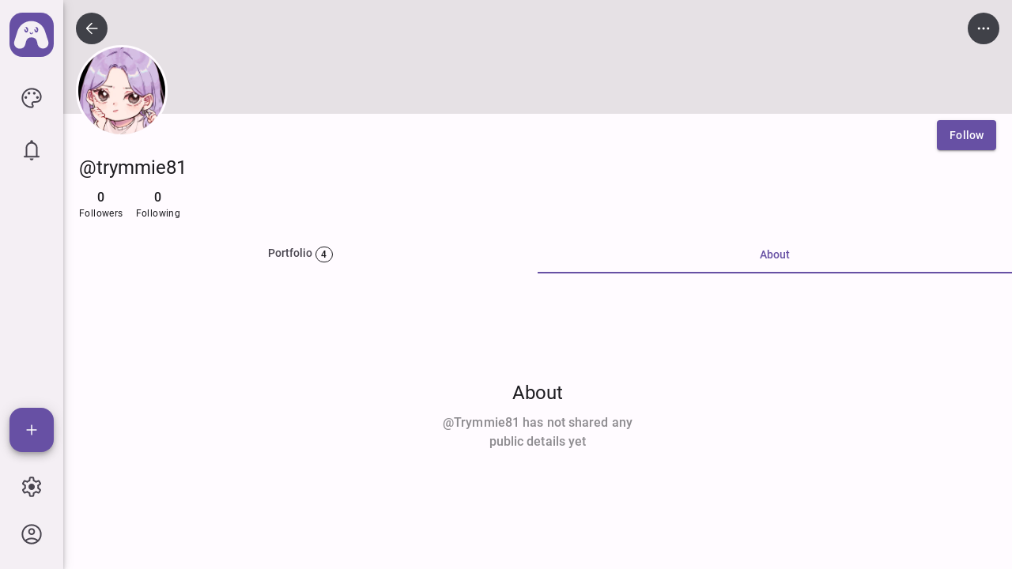

--- FILE ---
content_type: text/html;charset=UTF-8
request_url: https://anime.club/trymmie81
body_size: 5158
content:
<!doctype html><html lang=en class=mode-light><head><meta name=viewport content="height=device-height,width=device-width,initial-scale=1,shrink-to-fit=no,viewport-fit=cover"><meta charset=utf-8><meta name=apple-itunes-app content="app-id=6449440511"><script async type=module crossorigin="" src=/v/index-BXvDzckX.js></script><link rel=modulepreload crossorigin="" href=/v/Bp5qaP8s.js><link rel=modulepreload crossorigin="" href=/v/B3rlNGbl.js><link rel=stylesheet crossorigin="" href=/v/5UY67alv.css><link rel=icon href=/favicon.ico sizes=48x48><link rel=icon href=/favicon.svg sizes=any type=image/svg+xml><link rel=apple-touch-icon href=/apple-touch-icon.png><link rel=manifest href=/site.webmanifest><meta name=application-name content=Anime.club><meta name=theme-color content=#6750A4><style>@font-face{font-family:Roboto;font-weight:400;font-display:swap;src:local(""),url(/v/roboto-v29-latin-regular.woff2) format("woff2")}@font-face{font-family:Roboto;font-weight:500;font-display:swap;src:local(""),url(/v/roboto-v29-latin-500.woff2) format("woff2")}</style><title>trymmie81 - anime.club</title><meta name=description content="@trymmie81 has not shared any public details yet"><meta property=og:title content="trymmie81 - anime.club"><meta property=og:description content="@trymmie81 has not shared any public details yet"><meta property=og:type content="profile"><meta property=og:url content="anime.club/trymmie81"><meta property=og:image content="https://r.anime.club/IS3NbP9SM9begQT0VNbAu/avatar/1-240"><link rel=canonical href="https://anime.club/trymmie81"><link rel=alternate hreflang=x-default href="https://anime.club/trymmie81"><link rel=alternate hreflang=en href="https://anime.club/trymmie81"><link rel=alternate hreflang=ar href="https://anime.club/trymmie81?hl=ar"><link rel=alternate hreflang=zh href="https://anime.club/trymmie81?hl=zh"><link rel=alternate hreflang=fr href="https://anime.club/trymmie81?hl=fr"><link rel=alternate hreflang=de href="https://anime.club/trymmie81?hl=de"><link rel=alternate hreflang=hi href="https://anime.club/trymmie81?hl=hi"><link rel=alternate hreflang=id href="https://anime.club/trymmie81?hl=id"><link rel=alternate hreflang=ja href="https://anime.club/trymmie81?hl=ja"><link rel=alternate hreflang=ko href="https://anime.club/trymmie81?hl=ko"><link rel=alternate hreflang=pt href="https://anime.club/trymmie81?hl=pt"><link rel=alternate hreflang=ru href="https://anime.club/trymmie81?hl=ru"><link rel=alternate hreflang=es href="https://anime.club/trymmie81?hl=es"><link rel=alternate hreflang=th href="https://anime.club/trymmie81?hl=th"><link rel=alternate hreflang=vi href="https://anime.club/trymmie81?hl=vi"><link rel=modulepreload as=script crossorigin="" href=/v/BYE-YcyZ.js><link rel=modulepreload as=script crossorigin="" href=/v/BU_jAgF3.js><link rel=modulepreload as=script crossorigin="" href=/v/Wbgiiz0O.js><link rel=modulepreload as=script crossorigin="" href=/v/Dmudws9Q.js><link rel=modulepreload as=script crossorigin="" href=/v/B1CcJdBV.js><link rel=modulepreload as=script crossorigin="" href=/v/C-KbJD0N.js><link rel=modulepreload as=script crossorigin="" href=/v/B4fB1C3N.js><link rel=modulepreload as=script crossorigin="" href=/v/BSqsMA80.js><link rel=stylesheet crossorigin="" href=/v/kU-wz9uh.css><link rel=modulepreload as=script crossorigin="" href=/v/CIj6Vpzg.js><link rel=modulepreload as=script crossorigin="" href=/v/yjOk1uQL.js><link rel=modulepreload as=script crossorigin="" href=/v/CRA_fWcM.js><link rel=stylesheet crossorigin="" href=/v/DSlQe47d.css><link rel=stylesheet crossorigin="" href=/v/chvbxNU6.css><link rel=modulepreload as=script crossorigin="" href=/v/kkmOULFv.js><link rel=stylesheet crossorigin="" href=/v/CcU0Spap.css><link rel=modulepreload as=script crossorigin="" href=/v/CJF8pgct.js><link rel=stylesheet crossorigin="" href=/v/CGmqh6HI.css><link rel=modulepreload as=script crossorigin="" href=/v/BdWa6M3E.js><link rel=stylesheet crossorigin="" href=/v/BgZ6mpuJ.css><link rel=modulepreload as=script crossorigin="" href=/v/D_1ph4tF.js><link rel=modulepreload as=script crossorigin="" href=/v/Cq1WdeNM.js><link rel=stylesheet crossorigin="" href=/v/_L6NQHUe.css><link rel=modulepreload as=script crossorigin="" href=/v/iVauraA2.js><link rel=stylesheet crossorigin="" href=/v/BXRLYYY7.css><link rel=modulepreload as=script crossorigin="" href=/v/CS1HxBz9.js><link rel=modulepreload as=script crossorigin="" href=/v/DU8v0XBo.js><link rel=modulepreload as=script crossorigin="" href=/v/1asxIirp.js><link rel=stylesheet crossorigin="" href=/v/E8ZRFYNi.css><link rel=modulepreload as=script crossorigin="" href=/v/BtQGAkqf.js><link rel=modulepreload as=script crossorigin="" href=/v/CxvPZlnT.js><link rel=stylesheet crossorigin="" href=/v/r02rUbQo.css><link rel=modulepreload as=script crossorigin="" href=/v/B3zSW7KM.js><link rel=stylesheet crossorigin="" href=/v/COYCz2Dg.css><link rel=stylesheet crossorigin="" href=/v/DPYfIllt.css><link rel=modulepreload as=script crossorigin="" href=/v/853L5cD8.js><link rel=stylesheet crossorigin="" href=/v/ColgexQe.css><link rel=modulepreload as=script crossorigin="" href=/v/DcergLUb.js><link rel=stylesheet crossorigin="" href=/v/BSCuvHC6.css><link rel=modulepreload as=script crossorigin="" href=/v/Cd-TUzk3.js><link rel=modulepreload as=script crossorigin="" href=/v/Dum4cP3C.js><link rel=modulepreload as=script crossorigin="" href=/v/DOulGYxY.js><link rel=modulepreload as=script crossorigin="" href=/v/B4f4DD77.js><link rel=stylesheet crossorigin="" href=/v/Cp0nMQBO.css><link rel=modulepreload as=script crossorigin="" href=/v/B4DjDqV_.js><link rel=modulepreload as=script crossorigin="" href=/v/BETQIfZt.js><link rel=stylesheet crossorigin="" href=/v/KflaSkj4.css><link rel=modulepreload as=script crossorigin="" href=/v/B0ckGqti.js><link rel=modulepreload as=script crossorigin="" href=/v/DYR1zTl1.js><link rel=stylesheet crossorigin="" href=/v/CbwnqMHK.css><link rel=modulepreload as=script crossorigin="" href=/v/DjHSBeFf.js><link rel=stylesheet crossorigin="" href=/v/itnYWLpu.css><link rel=modulepreload as=script crossorigin="" href=/v/DrWGMBBi.js><link rel=modulepreload as=script crossorigin="" href=/v/zY_PHuSZ.js><link rel=modulepreload as=script crossorigin="" href=/v/BQWvvCpW.js><link rel=stylesheet crossorigin="" href=/v/CzMaWvig.css><link rel=stylesheet crossorigin="" href=/v/qlOt1dc6.css></head><body><div id=root><nav class="n1yx2q5e h-m"><div aria-label=Homepage class=lkcqjan><a tabindex=0 title="anime club logo" class="b51s2w9 b51s2w9-1 MuiButtonBase-root c132uh6u" href=/ ><svg height=56 viewBox="0 0 56 56" width=56><path d="M39.54 0H16.46C7.373 0 0 7.372 0 16.46v23.08C0 48.632 7.372 56 16.46 56h23.08C48.632 56 56 48.627 56 39.54V16.454C55.994 7.372 48.622 0 39.54 0" fill="var(--mui-palette-primary-main, #CFBCFF)"></path><path d="m48.998 36.176-4.159-12.863c-.017-.045-.028-.096-.045-.136l-.046-.137c-2.415-7.269-9.29-12.475-17.357-12.418-8.066.056-14.862 5.36-17.187 12.663L6.137 36.182c-1.487 4.683 2.034 9.456 6.944 9.422a7.23 7.23 0 0 0 6.927-5.343l.855-3.52a7.216 7.216 0 0 1 14.065.325l.535 2.762c.69 3.275 3.583 5.622 6.927 5.594 4.773-.017 8.117-4.706 6.608-9.246m-27.8-11.011c-1.355 0-2.455-1.567-2.455-3.498 0-.62.114-1.213.32-1.715-.206.695.08 1.396.643 1.573.33.108.678.017.957-.205a1.3 1.3 0 0 0-.216.757c0 .593.336 1.077.757 1.077.416 0 .758-.484.758-1.077 0-.592-.336-1.076-.758-1.076a.6.6 0 0 0-.319.102c.114-.137.205-.319.268-.507.222-.7-.063-1.424-.638-1.606-.45-.143-.957.09-1.253.535.444-.82 1.15-1.35 1.931-1.35 1.356 0 2.455 1.567 2.455 3.498s-1.094 3.492-2.45 3.492m8.517.063c-.063 1.002-.923 2.17-2.12 2.176-.842-.006-1.617-.61-1.896-1.499-.086-.256-.171-.507-.148-.797.028-.32.216-.393.461-.416.274-.023.484.103.57.376.046.137.068.29.114.422.176.535.518.837.911.837.41-.006.843-.399.986-.9.04-.131.062-.268.114-.393.108-.256.296-.422.575-.37.28.062.45.244.433.563Zm4.244-.063c-1.356 0-2.455-1.567-2.455-3.498 0-.62.114-1.213.319-1.715-.205.695.08 1.396.643 1.573.33.108.678.017.957-.205a1.3 1.3 0 0 0-.216.757c0 .593.336 1.077.758 1.077.421 0 .757-.484.757-1.077 0-.592-.336-1.076-.757-1.076a.6.6 0 0 0-.32.102c.114-.137.206-.319.268-.507.223-.7-.062-1.424-.638-1.606-.45-.143-.957.09-1.253.535.444-.82 1.15-1.35 1.931-1.35 1.356 0 2.455 1.567 2.455 3.498s-1.093 3.492-2.45 3.492Z" fill="var(--mui-palette-background-default, #313033)"></path></svg></a></div><div aria-label=Art class=m1s6axue><a tabindex=0 aria-label="icon button" class="b51s2w9 b51s2w9-1 MuiButtonBase-root iwa6zzj iwa6zzj-1 iwa6zzj-22 MuiIconButton-root MuiIconButton-sizeLarge m1nrg6gt iwa6zzj-2 iwa6zzj-21" href=/art><svg focusable=false aria-hidden=true viewBox="0 -960 960 960" class="s1w4zt3v s1w4zt3v-15 MuiSvgIcon-root MuiSvgIcon-fontSizeLarge s1w4zt3v-1 s1w4zt3v-5 s1w4zt3v-14"><path d="M479.23-100q-77.77 0-146.92-29.96-69.16-29.96-120.77-81.58-51.62-51.61-81.58-120.96T100-480q0-79.15 30.77-148.5t83.58-120.65q52.8-51.31 123.54-81.08Q408.62-860 488.77-860q75 0 142.15 25.58 67.16 25.58 117.96 70.81 50.81 45.23 80.96 107.5Q860-593.85 860-521.08q0 103.85-61.73 162.46Q736.54-300 640-300h-72.46q-17.08 0-27.31 11.15Q530-277.69 530-262.46q0 18.54 15 38.54T560-178q0 39.61-21.92 58.81Q516.15-100 479.23-100M260-450q21.38 0 35.69-14.31T310-500t-14.31-35.69T260-550t-35.69 14.31T210-500t14.31 35.69T260-450m120-160q21.38 0 35.69-14.31T430-660t-14.31-35.69T380-710t-35.69 14.31T330-660t14.31 35.69T380-610m200 0q21.38 0 35.69-14.31T630-660t-14.31-35.69T580-710t-35.69 14.31T530-660t14.31 35.69T580-610m120 160q21.38 0 35.69-14.31T750-500t-14.31-35.69T700-550t-35.69 14.31T650-500t14.31 35.69T700-450M479.23-160q9.77 0 15.27-4.81T500-178q0-14-15-31.46t-15-54.69q0-42.77 29-69.31T570-360h70q70.62 0 115.31-41.38Q800-442.77 800-521.08q0-121.38-93.08-200.15Q613.85-800 488.77-800q-137.15 0-232.96 93T160-480q0 133 93.5 226.5T479.23-160"></path></svg></a></div><div aria-label=Notifications class=m1s6axue><a tabindex=0 aria-label="icon button" class="b51s2w9 b51s2w9-1 MuiButtonBase-root iwa6zzj iwa6zzj-1 iwa6zzj-22 MuiIconButton-root MuiIconButton-sizeLarge m1nrg6gt iwa6zzj-2 iwa6zzj-21" href=/notifications><svg focusable=false aria-hidden=true viewBox="0 -960 960 960" class="s1w4zt3v s1w4zt3v-15 MuiSvgIcon-root MuiSvgIcon-fontSizeLarge s1w4zt3v-1 s1w4zt3v-5 s1w4zt3v-14"><path d="M210-204.62q-12.75 0-21.37-8.62-8.63-8.63-8.63-21.39 0-12.75 8.63-21.37 8.62-8.61 21.37-8.61h42.31v-298.47q0-80.69 49.81-142.69 49.8-62 127.88-79.31V-810q0-20.83 14.57-35.42Q459.14-860 479.95-860q20.82 0 35.43 14.58Q530-830.83 530-810v24.92q78.08 17.31 127.88 79.31 49.81 62 49.81 142.69v298.47H750q12.75 0 21.37 8.62 8.63 8.63 8.63 21.39 0 12.75-8.63 21.37-8.62 8.61-21.37 8.61zM479.93-92.31q-29.85 0-51.04-21.24-21.2-21.24-21.2-51.07h144.62q0 29.93-21.26 51.12t-51.12 21.19m-167.62-172.3h335.38v-298.47q0-69.46-49.11-118.57-49.12-49.12-118.58-49.12t-118.58 49.12q-49.11 49.11-49.11 118.57z"></path></svg></a></div><div aria-label="Upload new" class=m1guetpf><a tabindex=0 aria-label=Add class="b51s2w9 b51s2w9-1 MuiButtonBase-root MuiFab-root MuiFab-circular MuiFab-sizeLarge MuiFab-primary f10n9muy f10n9muy-1 f10n9muy-2 f10n9muy-15 MuiFab-root MuiFab-circular MuiFab-sizeLarge MuiFab-primary f10n9muy-9" href=/new/art><svg focusable=false aria-hidden=true viewBox="0 -960 960 960" class="s1w4zt3v s1w4zt3v-15 MuiSvgIcon-root MuiSvgIcon-fontSizeMedium s1w4zt3v-1 s1w4zt3v-4 s1w4zt3v-14"><path d="M450-450H250q-12.75 0-21.37-8.63-8.63-8.63-8.63-21.38 0-12.76 8.63-21.37Q237.25-510 250-510h200v-200q0-12.75 8.63-21.37 8.63-8.63 21.38-8.63 12.76 0 21.37 8.63Q510-722.75 510-710v200h200q12.75 0 21.37 8.63 8.63 8.63 8.63 21.38 0 12.76-8.63 21.37Q722.75-450 710-450H510v200q0 12.75-8.63 21.37-8.63 8.63-21.38 8.63-12.76 0-21.37-8.63Q450-237.25 450-250z"></path></svg></a></div><div aria-label=Settings class=m4d7miy><a tabindex=0 aria-label="icon button" class="b51s2w9 b51s2w9-1 MuiButtonBase-root iwa6zzj iwa6zzj-1 iwa6zzj-22 MuiIconButton-root MuiIconButton-sizeLarge m1nrg6gt iwa6zzj-2 iwa6zzj-21" href=/settings><svg focusable=false aria-hidden=true viewBox="0 -960 960 960" class="s1w4zt3v s1w4zt3v-15 MuiSvgIcon-root MuiSvgIcon-fontSizeLarge s1w4zt3v-1 s1w4zt3v-5 s1w4zt3v-14"><path d="M435.69-100q-20.46 0-35.34-13.58-14.89-13.57-18.12-33.42l-9.77-74.85q-16.07-5.38-32.96-15.07-16.88-9.7-30.19-20.77L240-228.23q-18.85 8.31-37.88 1.61-19.04-6.69-29.58-24.3l-45.08-78.16q-10.54-17.61-6.07-37.27 4.46-19.65 20.46-32.42l59.92-45q-1.38-8.92-1.96-17.92t-.58-17.93q0-8.53.58-17.34t1.96-19.27l-59.92-45q-16-12.77-20.27-32.62-4.27-19.84 6.27-37.46l44.69-77q10.54-17.23 29.58-24.11 19.03-6.89 37.88 1.42l68.92 29.08q14.47-11.46 30.89-20.96t32.27-15.27L382.23-813q3.23-19.85 18.12-33.42Q415.23-860 435.69-860h88.62q20.46 0 35.34 13.58 14.89 13.57 18.12 33.42l9.77 75.23q18 6.54 32.57 15.27 14.58 8.73 29.43 20.58L720.39-731q18.84-8.31 37.88-1.42 19.04 6.88 29.57 24.11l44.7 77.39q10.54 17.61 6.07 37.27-4.46 19.65-20.46 32.42l-61.46 46.15q2.15 9.69 2.35 18.12.19 8.42.19 16.96 0 8.15-.39 16.58-.38 8.42-2.76 19.27l60.3 45.38q16 12.77 20.66 32.42 4.65 19.66-5.89 37.27l-45.31 77.77q-10.53 17.62-29.76 24.31T718-228.62l-68.46-29.46q-14.85 11.85-30.31 20.96-15.46 9.12-31.69 14.89L577.77-147q-3.23 19.85-18.12 33.42Q544.77-100 524.31-100zm4.31-60h78.62L533-267.15q30.62-8 55.96-22.73 25.35-14.74 48.89-37.89L737.23-286l39.39-68-86.77-65.38q5-15.54 6.8-30.47 1.81-14.92 1.81-30.15 0-15.62-1.81-30.15-1.8-14.54-6.8-29.7L777.38-606 738-674l-100.54 42.38q-20.08-21.46-48.11-37.92-28.04-16.46-56.73-23.31L520-800h-79.38l-13.24 106.77q-30.61 7.23-56.53 22.15-25.93 14.93-49.47 38.46L222-674l-39.38 68L269-541.62q-5 14.24-7 29.62t-2 32.38q0 15.62 2 30.62t6.62 29.62l-86 65.38L222-286l99-42q22.77 23.38 48.69 38.31 25.93 14.92 57.31 22.92zm40.46-200q49.92 0 84.96-35.04T600.46-480t-35.04-84.96T480.46-600q-50.54 0-85.27 35.04T360.46-480t34.73 84.96T480.46-360M480-480"></path></svg></a></div><div aria-label=Profile><button tabindex=0 type=button aria-label="icon button" class="b51s2w9 b51s2w9-1 MuiButtonBase-root iwa6zzj iwa6zzj-1 iwa6zzj-22 MuiIconButton-root MuiIconButton-sizeLarge m1nrg6gt iwa6zzj-2 iwa6zzj-21"><svg focusable=false aria-hidden=true viewBox="0 -960 960 960" class="s1w4zt3v s1w4zt3v-15 MuiSvgIcon-root MuiSvgIcon-fontSizeLarge s1w4zt3v-1 s1w4zt3v-5 s1w4zt3v-14"><path d="M240.92-268.31q51-37.84 111.12-59.77Q412.15-350 480-350t127.96 21.92q60.12 21.93 111.12 59.77 37.3-41 59.11-94.92T800-480q0-133-93.5-226.5T480-800t-226.5 93.5T160-480q0 62.85 21.81 116.77t59.11 94.92M480.01-450q-54.78 0-92.39-37.6Q350-525.21 350-579.99t37.6-92.39Q425.21-710 479.99-710t92.39 37.6Q610-634.79 610-580.01t-37.6 92.39Q534.79-450 480.01-450M480-100q-79.15 0-148.5-29.77t-120.65-81.08q-51.31-51.3-81.08-120.65T100-480t29.77-148.5 81.08-120.65q51.3-51.31 120.65-81.08T480-860t148.5 29.77 120.65 81.08q51.31 51.3 81.08 120.65T860-480t-29.77 148.5-81.08 120.65q-51.3 51.31-120.65 81.08T480-100m0-60q54.15 0 104.42-17.42 50.27-17.43 89.27-48.73-39-30.16-88.11-47Q536.46-290 480-290t-105.77 16.65q-49.31 16.66-87.92 47.2 39 31.3 89.27 48.73Q425.85-160 480-160m0-350q29.85 0 49.92-20.08Q550-550.15 550-580t-20.08-49.92Q509.85-650 480-650t-49.92 20.08Q410-609.85 410-580t20.08 49.92Q450.15-510 480-510m0 285"></path></svg></button></div></nav><main class=bewjpw0 style=--sidebar:0><header class=c1fc1ydj><input accept=".jpg, .jpeg, .png, .webp, .avif" class=c1gbq1ij type=file><span class="sz1xi6w MuiSkeleton-root MuiSkeleton-rectangular MuiSkeleton-pulse h1kvgcwk sz1xi6w-7"></span><span class="sz1xi6w MuiSkeleton-root MuiSkeleton-circular MuiSkeleton-pulse a5k54nx sz1xi6w-2 sz1xi6w-7" style=width:110px;height:110px></span></header><article class=a4ikx2q><div class=boagt5t><button tabindex=-1 type=button disabled id=«ra» aria-label=Follow class="b51s2w9 b51s2w9-1 MuiButtonBase-root MuiButton-root MuiButton-loading MuiButton-contained MuiButton-containedPrimary MuiButton-sizeMedium MuiButton-containedSizeMedium MuiButton-colorPrimary MuiButton-loadingPositionCenter Mui-disabled b1cysx6q b1cysx6q-20 MuiButton-root MuiButton-loading MuiButton-contained MuiButton-containedPrimary MuiButton-sizeMedium MuiButton-containedSizeMedium MuiButton-colorPrimary MuiButton-loadingPositionCenter rf18vpj b1cysx6q-1 b1cysx6q-4 b1cysx6q-19"><span class=MuiButton-loadingWrapper style=display:contents><span class="b1godljv b1godljv-11 MuiButton-loadingIndicator b1godljv-1 b1godljv-5"><span role=progressbar aria-labelledby=«ra» class="cffmyvu MuiCircularProgress-root MuiCircularProgress-indeterminate MuiCircularProgress-colorInherit cffmyvu-2" style=width:16px;height:16px><svg viewBox="22 22 44 44" class="csihc9u MuiCircularProgress-svg"><circle cx=44 cy=44 r=20.2 fill=none stroke-width=3.6 class="c1w6ow16 MuiCircularProgress-circle MuiCircularProgress-circleIndeterminate c1w6ow16-2 c1w6ow16-3"></circle></svg></span></span></span><span>Follow</span></button></div><h1 class="t1mlkk1l MuiTypography-root MuiTypography-h6 t1mlkk1l-6"><span class="sz1xi6w MuiSkeleton-root MuiSkeleton-text MuiSkeleton-pulse ch5qlx sz1xi6w-1 sz1xi6w-7"></span></h1><div class=w1i2f4t9><div class=sl3y9tf><span class="t1mlkk1l MuiTypography-root MuiTypography-subtitle1 MuiTypography-noWrap s1jsidvb t1mlkk1l-7 t1mlkk1l-28"><span class="sz1xi6w MuiSkeleton-root MuiSkeleton-text MuiSkeleton-pulse ch5qlx sz1xi6w-1 sz1xi6w-7"></span></span><span class="t1mlkk1l MuiTypography-root MuiTypography-caption t1mlkk1l-11"><span class="sz1xi6w MuiSkeleton-root MuiSkeleton-text MuiSkeleton-pulse ch5qlx sz1xi6w-1 sz1xi6w-7"></span></span></div><div class=sl3y9tf><span class="t1mlkk1l MuiTypography-root MuiTypography-subtitle1 MuiTypography-noWrap s1jsidvb t1mlkk1l-7 t1mlkk1l-28"><span class="sz1xi6w MuiSkeleton-root MuiSkeleton-text MuiSkeleton-pulse ch5qlx sz1xi6w-1 sz1xi6w-7"></span></span><span class="t1mlkk1l MuiTypography-root MuiTypography-caption t1mlkk1l-11"><span class="sz1xi6w MuiSkeleton-root MuiSkeleton-text MuiSkeleton-pulse ch5qlx sz1xi6w-1 sz1xi6w-7"></span></span></div></div></article><nav class="t1w0pkzf MuiTabs-root ckknv87 t1w0pkzf-2"><div class="t1pw5n26 MuiTabs-scroller MuiTabs-fixed t1pw5n26-1" style=overflow:hidden;margin-bottom:0><div role=tablist class="lg5rbog MuiTabs-list MuiTabs-flexContainer"><a tabindex=0 role=tab aria-selected=true class="b51s2w9 b51s2w9-1 MuiButtonBase-root t2ec1j2 t2ec1j2-13 MuiTab-root MuiTab-textColorPrimary MuiTab-fullWidth Mui-selected t2ec1j2-1 t2ec1j2-9 t2ec1j2-11" href=/1747402343>About</a></div><span class="tqi5ft MuiTabs-indicator tqi5ft-1" style=left:0;width:1286px></span></div></nav><div class=c1hjx1k3><div class=cn6ku7a><h2 class="t1mlkk1l MuiTypography-root MuiTypography-h6 cjd0rco capitalize t1mlkk1l-6"><span class="sz1xi6w MuiSkeleton-root MuiSkeleton-text MuiSkeleton-pulse ch5qlx sz1xi6w-1 sz1xi6w-7"></span></h2><span class="t1mlkk1l MuiTypography-root MuiTypography-subtitle1 svprz8m cjd0rco capitalize t1mlkk1l-7"><span class="sz1xi6w MuiSkeleton-root MuiSkeleton-text MuiSkeleton-pulse ch5qlx sz1xi6w-1 sz1xi6w-7"></span></span><div class=s1crl0xe></div></div></div></main></div></body></html>

--- FILE ---
content_type: text/css
request_url: https://anime.club/v/5UY67alv.css
body_size: 13875
content:
:root{--mui-breakpoints-keys-0:xs;--mui-breakpoints-keys-1:sm;--mui-breakpoints-keys-2:md;--mui-breakpoints-keys-3:lg;--mui-breakpoints-keys-4:xl;--mui-breakpoints-values-xs:0px;--mui-breakpoints-values-sm:600px;--mui-breakpoints-values-md:745px;--mui-breakpoints-values-lg:1200px;--mui-breakpoints-values-xl:1536px;--mui-breakpoints-unit:px;--mui-direction:ltr;--mui-shape-borderRadius:4px;--mui-typography-fontFamily:;--mui-typography-fontWeightBold:500;--mui-typography-h1-fontWeight:400;--mui-typography-h1-fontSize:57px;--mui-typography-h1-lineHeight:64px;--mui-typography-h1-letterSpacing:-.25px;--mui-typography-h1-fontFamily:;--mui-typography-h2-fontWeight:400;--mui-typography-h2-fontSize:45px;--mui-typography-h2-lineHeight:52px;--mui-typography-h2-letterSpacing:0px;--mui-typography-h2-fontFamily:;--mui-typography-h3-fontWeight:400;--mui-typography-h3-fontSize:36px;--mui-typography-h3-lineHeight:44px;--mui-typography-h3-letterSpacing:0px;--mui-typography-h3-fontFamily:;--mui-typography-h5-fontWeight:400;--mui-typography-h5-fontSize:28px;--mui-typography-h5-lineHeight:36px;--mui-typography-h5-letterSpacing:0px;--mui-typography-h5-fontFamily:;--mui-typography-h6-fontWeight:400;--mui-typography-h6-fontSize:24px;--mui-typography-h6-lineHeight:28px;--mui-typography-h6-letterSpacing:0px;--mui-typography-h6-fontFamily:;--mui-typography-subtitle1-fontWeight:500;--mui-typography-subtitle1-fontSize:16px;--mui-typography-subtitle1-lineHeight:24px;--mui-typography-subtitle1-letterSpacing:.1px;--mui-typography-subtitle1-fontFamily:;--mui-typography-subtitle2-fontWeight:500;--mui-typography-subtitle2-fontSize:14px;--mui-typography-subtitle2-lineHeight:20px;--mui-typography-subtitle2-letterSpacing:.1px;--mui-typography-subtitle2-fontFamily:;--mui-typography-body1-fontWeight:400;--mui-typography-body1-fontSize:16px;--mui-typography-body1-lineHeight:24px;--mui-typography-body1-letterSpacing:.5px;--mui-typography-body1-fontFamily:;--mui-typography-body2-fontWeight:400;--mui-typography-body2-fontSize:14px;--mui-typography-body2-lineHeight:20px;--mui-typography-body2-letterSpacing:.25px;--mui-typography-body2-fontFamily:;--mui-typography-caption-fontWeight:400;--mui-typography-caption-fontSize:12px;--mui-typography-caption-lineHeight:16px;--mui-typography-caption-letterSpacing:.4px;--mui-typography-caption-fontFamily:;--mui-typography-overline-fontWeight:500;--mui-typography-overline-fontSize:12px;--mui-typography-overline-lineHeight:16px;--mui-typography-overline-letterSpacing:.5px;--mui-typography-overline-textTransform:none;--mui-typography-overline-fontFamily:;--mui-typography-htmlFontSize:16px;--mui-typography-fontSize:14px;--mui-typography-fontWeightLight:300px;--mui-typography-fontWeightRegular:400px;--mui-typography-fontWeightMedium:500px;--mui-typography-h4-fontFamily:;--mui-typography-h4-fontWeight:400;--mui-typography-h4-fontSize:2.125rem;--mui-typography-h4-lineHeight:1.235;--mui-typography-button-fontFamily:;--mui-typography-button-fontWeight:500;--mui-typography-button-fontSize:.875rem;--mui-typography-button-lineHeight:1.75;--mui-typography-button-textTransform:uppercase;--mui-typography-inherit-fontFamily:inherit;--mui-typography-inherit-fontWeight:inherit;--mui-typography-inherit-fontSize:inherit;--mui-typography-inherit-lineHeight:inherit;--mui-typography-inherit-letterSpacing:inherit;--mui-zIndex-appBar:1100;--mui-zIndex-bottomNavigation:1200;--mui-zIndex-dialogOverlay:1301;--mui-zIndex-drawer:1200;--mui-zIndex-fab:1050;--mui-zIndex-foregroundView:1101;--mui-zIndex-max:16777271;--mui-zIndex-min:0;--mui-zIndex-mobileStepper:1000;--mui-zIndex-modal:1300;--mui-zIndex-snackbar:1400;--mui-zIndex-speedDial:1050;--mui-zIndex-tooltip:1500;--mui-unstable_sxConfig-border-themeKey:borders;--mui-unstable_sxConfig-borderTop-themeKey:borders;--mui-unstable_sxConfig-borderRight-themeKey:borders;--mui-unstable_sxConfig-borderBottom-themeKey:borders;--mui-unstable_sxConfig-borderLeft-themeKey:borders;--mui-unstable_sxConfig-borderColor-themeKey:palette;--mui-unstable_sxConfig-borderTopColor-themeKey:palette;--mui-unstable_sxConfig-borderRightColor-themeKey:palette;--mui-unstable_sxConfig-borderBottomColor-themeKey:palette;--mui-unstable_sxConfig-borderLeftColor-themeKey:palette;--mui-unstable_sxConfig-outline-themeKey:borders;--mui-unstable_sxConfig-outlineColor-themeKey:palette;--mui-unstable_sxConfig-borderRadius-themeKey:shape.borderRadius;--mui-unstable_sxConfig-color-themeKey:palette;--mui-unstable_sxConfig-bgcolor-themeKey:palette;--mui-unstable_sxConfig-bgcolor-cssProperty:backgroundColor;--mui-unstable_sxConfig-backgroundColor-themeKey:palette;--mui-unstable_sxConfig-zIndex-themeKey:zIndex;--mui-unstable_sxConfig-boxShadow-themeKey:shadows;--mui-unstable_sxConfig-font-themeKey:font;--mui-unstable_sxConfig-fontFamily-themeKey:typography;--mui-unstable_sxConfig-fontSize-themeKey:typography;--mui-unstable_sxConfig-fontStyle-themeKey:typography;--mui-unstable_sxConfig-fontWeight-themeKey:typography;--mui-unstable_sxConfig-typography-themeKey:typography;--mui-shadows-0:none;--mui-shadows-1:0px 2px 1px -1px rgba(0,0,0,.2),0px 1px 1px 0px rgba(0,0,0,.14),0px 1px 3px 0px rgba(0,0,0,.12);--mui-shadows-2:0px 3px 1px -2px rgba(0,0,0,.2),0px 2px 2px 0px rgba(0,0,0,.14),0px 1px 5px 0px rgba(0,0,0,.12);--mui-shadows-3:0px 3px 3px -2px rgba(0,0,0,.2),0px 3px 4px 0px rgba(0,0,0,.14),0px 1px 8px 0px rgba(0,0,0,.12);--mui-shadows-4:0px 2px 4px -1px rgba(0,0,0,.2),0px 4px 5px 0px rgba(0,0,0,.14),0px 1px 10px 0px rgba(0,0,0,.12);--mui-shadows-5:0px 3px 5px -1px rgba(0,0,0,.2),0px 5px 8px 0px rgba(0,0,0,.14),0px 1px 14px 0px rgba(0,0,0,.12);--mui-shadows-6:0px 3px 5px -1px rgba(0,0,0,.2),0px 6px 10px 0px rgba(0,0,0,.14),0px 1px 18px 0px rgba(0,0,0,.12);--mui-shadows-7:0px 4px 5px -2px rgba(0,0,0,.2),0px 7px 10px 1px rgba(0,0,0,.14),0px 2px 16px 1px rgba(0,0,0,.12);--mui-shadows-8:0px 5px 5px -3px rgba(0,0,0,.2),0px 8px 10px 1px rgba(0,0,0,.14),0px 3px 14px 2px rgba(0,0,0,.12);--mui-shadows-9:0px 5px 6px -3px rgba(0,0,0,.2),0px 9px 12px 1px rgba(0,0,0,.14),0px 3px 16px 2px rgba(0,0,0,.12);--mui-shadows-10:0px 6px 6px -3px rgba(0,0,0,.2),0px 10px 14px 1px rgba(0,0,0,.14),0px 4px 18px 3px rgba(0,0,0,.12);--mui-shadows-11:0px 6px 7px -4px rgba(0,0,0,.2),0px 11px 15px 1px rgba(0,0,0,.14),0px 4px 20px 3px rgba(0,0,0,.12);--mui-shadows-12:0px 7px 8px -4px rgba(0,0,0,.2),0px 12px 17px 2px rgba(0,0,0,.14),0px 5px 22px 4px rgba(0,0,0,.12);--mui-shadows-13:0px 7px 8px -4px rgba(0,0,0,.2),0px 13px 19px 2px rgba(0,0,0,.14),0px 5px 24px 4px rgba(0,0,0,.12);--mui-shadows-14:0px 7px 9px -4px rgba(0,0,0,.2),0px 14px 21px 2px rgba(0,0,0,.14),0px 5px 26px 4px rgba(0,0,0,.12);--mui-shadows-15:0px 8px 9px -5px rgba(0,0,0,.2),0px 15px 22px 2px rgba(0,0,0,.14),0px 6px 28px 5px rgba(0,0,0,.12);--mui-shadows-16:0px 8px 10px -5px rgba(0,0,0,.2),0px 16px 24px 2px rgba(0,0,0,.14),0px 6px 30px 5px rgba(0,0,0,.12);--mui-shadows-17:0px 8px 11px -5px rgba(0,0,0,.2),0px 17px 26px 2px rgba(0,0,0,.14),0px 6px 32px 5px rgba(0,0,0,.12);--mui-shadows-18:0px 9px 11px -5px rgba(0,0,0,.2),0px 18px 28px 2px rgba(0,0,0,.14),0px 7px 34px 6px rgba(0,0,0,.12);--mui-shadows-19:0px 9px 12px -6px rgba(0,0,0,.2),0px 19px 29px 2px rgba(0,0,0,.14),0px 7px 36px 6px rgba(0,0,0,.12);--mui-shadows-20:0px 10px 13px -6px rgba(0,0,0,.2),0px 20px 31px 3px rgba(0,0,0,.14),0px 8px 38px 7px rgba(0,0,0,.12);--mui-shadows-21:0px 10px 13px -6px rgba(0,0,0,.2),0px 21px 33px 3px rgba(0,0,0,.14),0px 8px 40px 7px rgba(0,0,0,.12);--mui-shadows-22:0px 10px 14px -6px rgba(0,0,0,.2),0px 22px 35px 3px rgba(0,0,0,.14),0px 8px 42px 7px rgba(0,0,0,.12);--mui-shadows-23:0px 11px 14px -7px rgba(0,0,0,.2),0px 23px 36px 3px rgba(0,0,0,.14),0px 9px 44px 8px rgba(0,0,0,.12);--mui-shadows-24:0px 11px 15px -7px rgba(0,0,0,.2),0px 24px 38px 3px rgba(0,0,0,.14),0px 9px 46px 8px rgba(0,0,0,.12);--mui-transitions-easing-easeInOut:cubic-bezier(.4, 0, .2, 1);--mui-transitions-easing-easeOut:cubic-bezier(0, 0, .2, 1);--mui-transitions-easing-easeIn:cubic-bezier(.4, 0, 1, 1);--mui-transitions-easing-sharp:cubic-bezier(.4, 0, .6, 1);--mui-transitions-duration-shortest:150px;--mui-transitions-duration-shorter:200px;--mui-transitions-duration-short:250px;--mui-transitions-duration-standard:300px;--mui-transitions-duration-complex:375px;--mui-transitions-duration-enteringScreen:225px;--mui-transitions-duration-leavingScreen:195px;--mui-cssVarPrefix:mui;--mui-colorSchemeSelector:.mode-%s;--mui-rootSelector::root;--mui-font-h1:400 57/64px ;--mui-font-h2:400 45/52px ;--mui-font-h3:400 36/44px ;--mui-font-h5:400 28/36px ;--mui-font-h6:400 24/28px ;--mui-font-subtitle1:500 16/24px ;--mui-font-subtitle2:500 14/20px ;--mui-font-body1:400 16/24px ;--mui-font-body2:400 14/20px ;--mui-font-caption:400 12/16px ;--mui-font-overline:500 12/16px ;--mui-font-h4:400 2.125rem/1.235 ;--mui-font-button:500 .875rem/1.75 ;--mui-font-inherit:inherit inherit/inherit inherit}.mode-dark{--mui-overlays-0:none;--mui-overlays-1:linear-gradient(rgba(255 255 255 / .051), rgba(255 255 255 / .051));--mui-overlays-2:linear-gradient(rgba(255 255 255 / .069), rgba(255 255 255 / .069));--mui-overlays-3:linear-gradient(rgba(255 255 255 / .082), rgba(255 255 255 / .082));--mui-overlays-4:linear-gradient(rgba(255 255 255 / .092), rgba(255 255 255 / .092));--mui-overlays-5:linear-gradient(rgba(255 255 255 / .101), rgba(255 255 255 / .101));--mui-overlays-6:linear-gradient(rgba(255 255 255 / .108), rgba(255 255 255 / .108));--mui-overlays-7:linear-gradient(rgba(255 255 255 / .114), rgba(255 255 255 / .114));--mui-overlays-8:linear-gradient(rgba(255 255 255 / .119), rgba(255 255 255 / .119));--mui-overlays-9:linear-gradient(rgba(255 255 255 / .124), rgba(255 255 255 / .124));--mui-overlays-10:linear-gradient(rgba(255 255 255 / .128), rgba(255 255 255 / .128));--mui-overlays-11:linear-gradient(rgba(255 255 255 / .132), rgba(255 255 255 / .132));--mui-overlays-12:linear-gradient(rgba(255 255 255 / .135), rgba(255 255 255 / .135));--mui-overlays-13:linear-gradient(rgba(255 255 255 / .139), rgba(255 255 255 / .139));--mui-overlays-14:linear-gradient(rgba(255 255 255 / .142), rgba(255 255 255 / .142));--mui-overlays-15:linear-gradient(rgba(255 255 255 / .145), rgba(255 255 255 / .145));--mui-overlays-16:linear-gradient(rgba(255 255 255 / .147), rgba(255 255 255 / .147));--mui-overlays-17:linear-gradient(rgba(255 255 255 / .15), rgba(255 255 255 / .15));--mui-overlays-18:linear-gradient(rgba(255 255 255 / .152), rgba(255 255 255 / .152));--mui-overlays-19:linear-gradient(rgba(255 255 255 / .155), rgba(255 255 255 / .155));--mui-overlays-20:linear-gradient(rgba(255 255 255 / .157), rgba(255 255 255 / .157));--mui-overlays-21:linear-gradient(rgba(255 255 255 / .159), rgba(255 255 255 / .159));--mui-overlays-22:linear-gradient(rgba(255 255 255 / .161), rgba(255 255 255 / .161));--mui-overlays-23:linear-gradient(rgba(255 255 255 / .163), rgba(255 255 255 / .163));--mui-overlays-24:linear-gradient(rgba(255 255 255 / .165), rgba(255 255 255 / .165));--mui-palette-AppBar-darkBg:var(--mui-palette-background-paper, #48464A);--mui-palette-AppBar-darkColor:var(--mui-palette-text-primary, #FFFBFF)}:root,.mode-dark{color-scheme:dark;--mui-scheme:dark;--mui-palette-mode:dark;--mui-palette-overlay:rgba(23,25,33,.8);--mui-palette-common-black:#000;--mui-palette-common-white:#fff;--mui-palette-common-background:#000;--mui-palette-common-onBackground:#fff;--mui-palette-common-backgroundChannel:0 0 0;--mui-palette-common-onBackgroundChannel:255 255 255;--mui-palette-grey-50:#fafafa;--mui-palette-grey-100:#f5f5f5;--mui-palette-grey-200:#eeeeee;--mui-palette-grey-300:#e0e0e0;--mui-palette-grey-400:#bdbdbd;--mui-palette-grey-500:#9e9e9e;--mui-palette-grey-600:#757575;--mui-palette-grey-700:#616161;--mui-palette-grey-800:#424242;--mui-palette-grey-900:#212121;--mui-palette-grey-A100:#f5f5f5;--mui-palette-grey-A200:#eeeeee;--mui-palette-grey-A400:#bdbdbd;--mui-palette-grey-A700:#616161;--mui-palette-text-primary:#FFFBFF;--mui-palette-text-secondary:#F4EFF4;--mui-palette-text-disabled:rgba(255,251,255,.5);--mui-palette-text-icon:rgba(255, 255, 255, .5);--mui-palette-text-primaryChannel:255 251 255;--mui-palette-text-secondaryChannel:244 239 244;--mui-palette-background-ground:#1C1B1E;--mui-palette-background-groundEd:#1C1B1Eed;--mui-palette-background-default:#313033;--mui-palette-background-default95:#31303395;--mui-palette-background-defaultEd:#313033ed;--mui-palette-background-paper:#48464A;--mui-palette-background-defaultChannel:49 48 51;--mui-palette-background-paperChannel:72 70 74;--mui-palette-primary-main:#CFBCFF;--mui-palette-primary-main8:#CFBCFF14;--mui-palette-primary-contrastText:#381E72;--mui-palette-primary-light:rgb(216, 201, 255);--mui-palette-primary-dark:rgb(144, 131, 178);--mui-palette-primary-mainChannel:207 188 255;--mui-palette-primary-lightChannel:216 201 255;--mui-palette-primary-darkChannel:144 131 178;--mui-palette-primary-contrastTextChannel:56 30 114;--mui-palette-secondary-main:#CBC2DB;--mui-palette-secondary-contrastText:#332D41;--mui-palette-secondary-light:rgb(213, 206, 226);--mui-palette-secondary-dark:rgb(142, 135, 153);--mui-palette-secondary-mainChannel:203 194 219;--mui-palette-secondary-lightChannel:213 206 226;--mui-palette-secondary-darkChannel:142 135 153;--mui-palette-secondary-contrastTextChannel:51 45 65;--mui-palette-info-main:#29b6f6;--mui-palette-info-light:rgb(83, 196, 247);--mui-palette-info-dark:rgb(28, 127, 172);--mui-palette-info-contrastText:rgba(0, 0, 0, .87);--mui-palette-info-mainChannel:41 182 246;--mui-palette-info-lightChannel:83 196 247;--mui-palette-info-darkChannel:28 127 172;--mui-palette-info-contrastTextChannel:0 0 0;--mui-palette-error-main:#f44336;--mui-palette-error-light:rgb(246, 104, 94);--mui-palette-error-dark:rgb(170, 46, 37);--mui-palette-error-contrastText:#fff;--mui-palette-error-mainChannel:244 67 54;--mui-palette-error-lightChannel:246 104 94;--mui-palette-error-darkChannel:170 46 37;--mui-palette-error-contrastTextChannel:255 255 255;--mui-palette-success-main:#39d353;--mui-palette-success-light:rgb(96, 219, 117);--mui-palette-success-dark:rgb(39, 147, 58);--mui-palette-success-contrastText:rgba(0, 0, 0, .87);--mui-palette-success-mainChannel:57 211 83;--mui-palette-success-lightChannel:96 219 117;--mui-palette-success-darkChannel:39 147 58;--mui-palette-success-contrastTextChannel:0 0 0;--mui-palette-warning-main:#ffa726;--mui-palette-warning-light:rgb(255, 184, 81);--mui-palette-warning-dark:rgb(178, 116, 26);--mui-palette-warning-contrastText:rgba(0, 0, 0, .87);--mui-palette-warning-mainChannel:255 167 38;--mui-palette-warning-lightChannel:255 184 81;--mui-palette-warning-darkChannel:178 116 26;--mui-palette-warning-contrastTextChannel:0 0 0;--mui-palette-contrastThreshold:3px;--mui-palette-tonalOffset:.2px;--mui-palette-divider:rgba(255, 255, 255, .12);--mui-palette-action-active:#fff;--mui-palette-action-hover:rgba(255, 255, 255, .08);--mui-palette-action-hoverOpacity:.08;--mui-palette-action-selected:rgba(255, 255, 255, .16);--mui-palette-action-selectedOpacity:.16;--mui-palette-action-disabled:rgba(255, 255, 255, .3);--mui-palette-action-disabledBackground:rgba(255, 255, 255, .12);--mui-palette-action-disabledOpacity:.38;--mui-palette-action-focus:rgba(255, 255, 255, .12);--mui-palette-action-focusOpacity:.12;--mui-palette-action-activatedOpacity:.24;--mui-palette-action-activeChannel:255 255 255;--mui-palette-action-selectedChannel:255 255 255;--mui-palette-Alert-errorColor:rgb(251, 194, 190);--mui-palette-Alert-infoColor:rgb(186, 231, 251);--mui-palette-Alert-successColor:rgb(191, 240, 199);--mui-palette-Alert-warningColor:rgb(255, 226, 185);--mui-palette-Alert-errorFilledBg:var(--mui-palette-error-dark, rgb(170, 46, 37));--mui-palette-Alert-infoFilledBg:var(--mui-palette-info-dark, rgb(28, 127, 172));--mui-palette-Alert-successFilledBg:var(--mui-palette-success-dark, rgb(39, 147, 58));--mui-palette-Alert-warningFilledBg:var(--mui-palette-warning-dark, rgb(178, 116, 26));--mui-palette-Alert-errorFilledColor:#fff;--mui-palette-Alert-infoFilledColor:#fff;--mui-palette-Alert-successFilledColor:#fff;--mui-palette-Alert-warningFilledColor:#fff;--mui-palette-Alert-errorStandardBg:rgb(24, 10, 9);--mui-palette-Alert-infoStandardBg:rgb(8, 19, 24);--mui-palette-Alert-successStandardBg:rgb(9, 21, 11);--mui-palette-Alert-warningStandardBg:rgb(25, 18, 8);--mui-palette-Alert-errorIconColor:var(--mui-palette-error-main, #f44336);--mui-palette-Alert-infoIconColor:var(--mui-palette-info-main, #29b6f6);--mui-palette-Alert-successIconColor:var(--mui-palette-success-main, #39d353);--mui-palette-Alert-warningIconColor:var(--mui-palette-warning-main, #ffa726);--mui-palette-AppBar-defaultBg:var(--mui-palette-grey-900, #212121);--mui-palette-Avatar-defaultBg:var(--mui-palette-grey-600, #757575);--mui-palette-Button-inheritContainedBg:var(--mui-palette-grey-800, #424242);--mui-palette-Button-inheritContainedHoverBg:var(--mui-palette-grey-700, #616161);--mui-palette-Chip-defaultBorder:var(--mui-palette-grey-700, #616161);--mui-palette-Chip-defaultAvatarColor:var(--mui-palette-grey-300, #e0e0e0);--mui-palette-Chip-defaultIconColor:var(--mui-palette-grey-300, #e0e0e0);--mui-palette-FilledInput-bg:rgba(255, 255, 255, .09);--mui-palette-FilledInput-hoverBg:rgba(255, 255, 255, .13);--mui-palette-FilledInput-disabledBg:rgba(255, 255, 255, .12);--mui-palette-LinearProgress-primaryBg:rgb(103, 94, 127);--mui-palette-LinearProgress-secondaryBg:rgb(101, 97, 109);--mui-palette-LinearProgress-errorBg:rgb(122, 33, 27);--mui-palette-LinearProgress-infoBg:rgb(20, 91, 123);--mui-palette-LinearProgress-successBg:rgb(28, 105, 41);--mui-palette-LinearProgress-warningBg:rgb(127, 83, 19);--mui-palette-Skeleton-bg:rgba(var(--mui-palette-text-primaryChannel, undefined) / .13);--mui-palette-Slider-primaryTrack:rgb(103, 94, 127);--mui-palette-Slider-secondaryTrack:rgb(101, 97, 109);--mui-palette-Slider-errorTrack:rgb(122, 33, 27);--mui-palette-Slider-infoTrack:rgb(20, 91, 123);--mui-palette-Slider-successTrack:rgb(28, 105, 41);--mui-palette-Slider-warningTrack:rgb(127, 83, 19);--mui-palette-SnackbarContent-bg:rgb(250, 250, 250);--mui-palette-SnackbarContent-color:rgba(0, 0, 0, .87);--mui-palette-SpeedDialAction-fabHoverBg:rgb(99, 97, 101);--mui-palette-StepConnector-border:var(--mui-palette-grey-600, #757575);--mui-palette-StepContent-border:var(--mui-palette-grey-600, #757575);--mui-palette-Switch-defaultColor:var(--mui-palette-grey-300, #e0e0e0);--mui-palette-Switch-defaultDisabledColor:var(--mui-palette-grey-600, #757575);--mui-palette-Switch-primaryDisabledColor:rgb(93, 84, 114);--mui-palette-Switch-secondaryDisabledColor:rgb(91, 87, 98);--mui-palette-Switch-errorDisabledColor:rgb(109, 30, 24);--mui-palette-Switch-infoDisabledColor:rgb(18, 81, 110);--mui-palette-Switch-successDisabledColor:rgb(25, 94, 37);--mui-palette-Switch-warningDisabledColor:rgb(114, 75, 17);--mui-palette-TableCell-border:rgba(81, 81, 81, 1);--mui-palette-Tooltip-bg:rgba(97, 97, 97, .92);--mui-palette-dividerChannel:255 255 255;--mui-opacity-inputPlaceholder:.5;--mui-opacity-inputUnderline:.7;--mui-opacity-switchTrackDisabled:.2;--mui-opacity-switchTrack:.3}.mode-darkHighContrast{--mui-scheme:dark;--mui-palette-overlay:rgba(23,25,33,.8);--mui-palette-text-primary:#E6E1E5;--mui-palette-text-secondary:#CAC4D0;--mui-palette-text-disabled:rgba(230,225,229,.5);--mui-palette-text-primaryChannel:230 225 229;--mui-palette-text-secondaryChannel:202 196 208;--mui-palette-background-ground:#000;--mui-palette-background-groundEd:#000000ed;--mui-palette-background-default:#1C1B1E;--mui-palette-background-default95:#1C1B1E95;--mui-palette-background-defaultEd:#1C1B1Eed;--mui-palette-background-paper:#313033;--mui-palette-background-defaultChannel:28 27 30;--mui-palette-background-paperChannel:49 48 51;--mui-palette-primary-main:#D0BCFF;--mui-palette-primary-main8:#D0BCFF14;--mui-palette-primary-contrastText:#3C198B;--mui-palette-primary-mainChannel:208 188 255;--mui-palette-primary-contrastTextChannel:60 25 139;--mui-palette-secondary-main:#B0A7C0;--mui-palette-secondary-contrastText:#473E5A;--mui-palette-secondary-mainChannel:176 167 192;--mui-palette-secondary-contrastTextChannel:71 62 90;--mui-palette-info-main:#80BFFF;--mui-palette-info-mainChannel:128 191 255;--mui-palette-error-main:#FF897D;--mui-palette-error-mainChannel:255 137 125;--mui-palette-success-main:#3AFFC2;--mui-palette-success-mainChannel:58 255 194;--mui-palette-warning-main:#FFC857;--mui-palette-warning-mainChannel:255 200 87}.mode-lightHighContrast{--mui-scheme:light;--mui-palette-overlay:rgba(23,25,33,.8);--mui-palette-text-primary:#000;--mui-palette-text-secondary:#1C1B1F;--mui-palette-text-disabled:rgba(0,0,0,.5);--mui-palette-text-primaryChannel:0 0 0;--mui-palette-text-secondaryChannel:28 27 31;--mui-palette-background-ground:#fff;--mui-palette-background-groundEd:#ffffffed;--mui-palette-background-default:#FFFBFE;--mui-palette-background-default95:#FFFBFE95;--mui-palette-background-defaultEd:#FFFBFEed;--mui-palette-background-paper:#F4EFF4;--mui-palette-background-defaultChannel:255 251 254;--mui-palette-background-paperChannel:244 239 244;--mui-palette-primary-main:#4F378A;--mui-palette-primary-main8:#4F378A14;--mui-palette-primary-contrastText:#fff;--mui-palette-primary-mainChannel:79 55 138;--mui-palette-primary-contrastTextChannel:255 255 255;--mui-palette-secondary-main:#4A4458;--mui-palette-secondary-contrastText:#fff;--mui-palette-secondary-mainChannel:74 68 88;--mui-palette-secondary-contrastTextChannel:255 255 255;--mui-palette-info-main:#FFD9E3;--mui-palette-info-mainChannel:255 217 227;--mui-palette-error-main:#BA1A1A;--mui-palette-error-mainChannel:186 26 26;--mui-palette-success-main:#00A87E;--mui-palette-success-mainChannel:0 168 126;--mui-palette-warning-main:#EFE800;--mui-palette-warning-mainChannel:239 232 0}.mode-light{color-scheme:light;--mui-palette-common-black:#000;--mui-palette-common-white:#fff;--mui-palette-common-background:#fff;--mui-palette-common-onBackground:#000;--mui-palette-common-backgroundChannel:255 255 255;--mui-palette-common-onBackgroundChannel:0 0 0;--mui-palette-mode:light;--mui-palette-primary-main:#6750A4;--mui-palette-primary-main8:#6750A414;--mui-palette-primary-contrastText:#fff;--mui-palette-primary-light:rgb(133, 115, 182);--mui-palette-primary-dark:rgb(72, 56, 114);--mui-palette-primary-mainChannel:103 80 164;--mui-palette-primary-lightChannel:133 115 182;--mui-palette-primary-darkChannel:72 56 114;--mui-palette-primary-contrastTextChannel:255 255 255;--mui-palette-secondary-main:#625B70;--mui-palette-secondary-contrastText:#fff;--mui-palette-secondary-light:rgb(129, 123, 140);--mui-palette-secondary-dark:rgb(68, 63, 78);--mui-palette-secondary-mainChannel:98 91 112;--mui-palette-secondary-lightChannel:129 123 140;--mui-palette-secondary-darkChannel:68 63 78;--mui-palette-secondary-contrastTextChannel:255 255 255;--mui-palette-error-main:#FF385C;--mui-palette-error-light:rgb(255, 95, 124);--mui-palette-error-dark:rgb(178, 39, 64);--mui-palette-error-contrastText:#fff;--mui-palette-error-mainChannel:255 56 92;--mui-palette-error-lightChannel:255 95 124;--mui-palette-error-darkChannel:178 39 64;--mui-palette-error-contrastTextChannel:255 255 255;--mui-palette-warning-main:#ffa116;--mui-palette-warning-light:rgb(255, 179, 68);--mui-palette-warning-dark:rgb(178, 112, 15);--mui-palette-warning-contrastText:rgba(0, 0, 0, .87);--mui-palette-warning-mainChannel:255 161 22;--mui-palette-warning-lightChannel:255 179 68;--mui-palette-warning-darkChannel:178 112 15;--mui-palette-warning-contrastTextChannel:0 0 0;--mui-palette-info-main:#428BFF;--mui-palette-info-light:rgb(103, 162, 255);--mui-palette-info-dark:rgb(46, 97, 178);--mui-palette-info-contrastText:#fff;--mui-palette-info-mainChannel:66 139 255;--mui-palette-info-lightChannel:103 162 255;--mui-palette-info-darkChannel:46 97 178;--mui-palette-info-contrastTextChannel:255 255 255;--mui-palette-success-main:#01b328;--mui-palette-success-light:rgb(51, 194, 83);--mui-palette-success-dark:rgb(0, 125, 28);--mui-palette-success-contrastText:rgba(0, 0, 0, .87);--mui-palette-success-mainChannel:1 179 40;--mui-palette-success-lightChannel:51 194 83;--mui-palette-success-darkChannel:0 125 28;--mui-palette-success-contrastTextChannel:0 0 0;--mui-palette-grey-50:#fafafa;--mui-palette-grey-100:#f5f5f5;--mui-palette-grey-200:#eeeeee;--mui-palette-grey-300:#e0e0e0;--mui-palette-grey-400:#bdbdbd;--mui-palette-grey-500:#9e9e9e;--mui-palette-grey-600:#757575;--mui-palette-grey-700:#616161;--mui-palette-grey-800:#424242;--mui-palette-grey-900:#212121;--mui-palette-grey-A100:#f5f5f5;--mui-palette-grey-A200:#eeeeee;--mui-palette-grey-A400:#bdbdbd;--mui-palette-grey-A700:#616161;--mui-palette-contrastThreshold:3px;--mui-palette-tonalOffset:.2px;--mui-palette-text-primary:#1C1B1F;--mui-palette-text-secondary:#49454F;--mui-palette-text-disabled:rgba(28,27,31,.5);--mui-palette-text-primaryChannel:28 27 31;--mui-palette-text-secondaryChannel:73 69 79;--mui-palette-divider:rgba(0, 0, 0, .12);--mui-palette-background-paper:#E6E1E5;--mui-palette-background-default:#F4EFF4;--mui-palette-background-ground:#FFFBFF;--mui-palette-background-groundEd:#FFFBFFed;--mui-palette-background-default95:#F4EFF495;--mui-palette-background-defaultEd:#F4EFF4ed;--mui-palette-background-defaultChannel:244 239 244;--mui-palette-background-paperChannel:230 225 229;--mui-palette-action-active:rgba(0, 0, 0, .54);--mui-palette-action-hover:rgba(0, 0, 0, .04);--mui-palette-action-hoverOpacity:.04;--mui-palette-action-selected:rgba(0, 0, 0, .08);--mui-palette-action-selectedOpacity:.08;--mui-palette-action-disabled:rgba(0, 0, 0, .26);--mui-palette-action-disabledBackground:rgba(0, 0, 0, .12);--mui-palette-action-disabledOpacity:.38;--mui-palette-action-focus:rgba(0, 0, 0, .12);--mui-palette-action-focusOpacity:.12;--mui-palette-action-activatedOpacity:.12;--mui-palette-action-activeChannel:0 0 0;--mui-palette-action-selectedChannel:0 0 0;--mui-palette-overlay:rgba(23,25,33,.8);--mui-palette-Alert-errorColor:rgb(102, 38, 49);--mui-palette-Alert-infoColor:rgb(41, 64, 102);--mui-palette-Alert-successColor:rgb(20, 77, 33);--mui-palette-Alert-warningColor:rgb(102, 71, 27);--mui-palette-Alert-errorFilledBg:var(--mui-palette-error-main, #FF385C);--mui-palette-Alert-infoFilledBg:var(--mui-palette-info-main, #428BFF);--mui-palette-Alert-successFilledBg:var(--mui-palette-success-main, #01b328);--mui-palette-Alert-warningFilledBg:var(--mui-palette-warning-main, #ffa116);--mui-palette-Alert-errorFilledColor:#fff;--mui-palette-Alert-infoFilledColor:#fff;--mui-palette-Alert-successFilledColor:rgba(0, 0, 0, .87);--mui-palette-Alert-warningFilledColor:rgba(0, 0, 0, .87);--mui-palette-Alert-errorStandardBg:rgb(255, 239, 241);--mui-palette-Alert-infoStandardBg:rgb(239, 245, 255);--mui-palette-Alert-successStandardBg:rgb(234, 248, 237);--mui-palette-Alert-warningStandardBg:rgb(255, 247, 236);--mui-palette-Alert-errorIconColor:var(--mui-palette-error-main, #FF385C);--mui-palette-Alert-infoIconColor:var(--mui-palette-info-main, #428BFF);--mui-palette-Alert-successIconColor:var(--mui-palette-success-main, #01b328);--mui-palette-Alert-warningIconColor:var(--mui-palette-warning-main, #ffa116);--mui-palette-AppBar-defaultBg:var(--mui-palette-grey-100, #f5f5f5);--mui-palette-Avatar-defaultBg:var(--mui-palette-grey-400, #bdbdbd);--mui-palette-Button-inheritContainedBg:var(--mui-palette-grey-300, #e0e0e0);--mui-palette-Button-inheritContainedHoverBg:var(--mui-palette-grey-A100, #f5f5f5);--mui-palette-Chip-defaultBorder:var(--mui-palette-grey-400, #bdbdbd);--mui-palette-Chip-defaultAvatarColor:var(--mui-palette-grey-700, #616161);--mui-palette-Chip-defaultIconColor:var(--mui-palette-grey-700, #616161);--mui-palette-FilledInput-bg:rgba(0, 0, 0, .06);--mui-palette-FilledInput-hoverBg:rgba(0, 0, 0, .09);--mui-palette-FilledInput-disabledBg:rgba(0, 0, 0, .12);--mui-palette-LinearProgress-primaryBg:rgb(197, 188, 220);--mui-palette-LinearProgress-secondaryBg:rgb(195, 192, 200);--mui-palette-LinearProgress-errorBg:rgb(255, 179, 193);--mui-palette-LinearProgress-infoBg:rgb(183, 210, 255);--mui-palette-LinearProgress-successBg:rgb(158, 226, 173);--mui-palette-LinearProgress-warningBg:rgb(255, 219, 166);--mui-palette-Skeleton-bg:rgba(var(--mui-palette-text-primaryChannel, undefined) / .11);--mui-palette-Slider-primaryTrack:rgb(197, 188, 220);--mui-palette-Slider-secondaryTrack:rgb(195, 192, 200);--mui-palette-Slider-errorTrack:rgb(255, 179, 193);--mui-palette-Slider-infoTrack:rgb(183, 210, 255);--mui-palette-Slider-successTrack:rgb(158, 226, 173);--mui-palette-Slider-warningTrack:rgb(255, 219, 166);--mui-palette-SnackbarContent-bg:rgb(48, 47, 48);--mui-palette-SnackbarContent-color:#fff;--mui-palette-SpeedDialAction-fabHoverBg:rgb(195, 191, 194);--mui-palette-StepConnector-border:var(--mui-palette-grey-400, #bdbdbd);--mui-palette-StepContent-border:var(--mui-palette-grey-400, #bdbdbd);--mui-palette-Switch-defaultColor:var(--mui-palette-common-white, #fff);--mui-palette-Switch-defaultDisabledColor:var(--mui-palette-grey-100, #f5f5f5);--mui-palette-Switch-primaryDisabledColor:rgb(197, 188, 220);--mui-palette-Switch-secondaryDisabledColor:rgb(195, 192, 200);--mui-palette-Switch-errorDisabledColor:rgb(255, 179, 193);--mui-palette-Switch-infoDisabledColor:rgb(183, 210, 255);--mui-palette-Switch-successDisabledColor:rgb(158, 226, 173);--mui-palette-Switch-warningDisabledColor:rgb(255, 219, 166);--mui-palette-TableCell-border:rgba(224, 224, 224, 1);--mui-palette-Tooltip-bg:rgba(97, 97, 97, .92);--mui-palette-dividerChannel:0 0 0;--mui-opacity-inputPlaceholder:.42;--mui-opacity-inputUnderline:.42;--mui-opacity-switchTrackDisabled:.12;--mui-opacity-switchTrack:.38;--mui-scheme:light}.s1w4zt3v{-webkit-user-select:none;user-select:none;width:1em;height:1em;display:inline-block;flex-shrink:0;transition:fill var(--mui-transitions-duration-shorter, 200px) cubic-bezier(.4,0,.2,1) 0ms}.s1w4zt3v-1{fill:currentColor}.s1w4zt3v-2{font-size:inherit}.s1w4zt3v-3{font-size:1.25rem}.s1w4zt3v-4{font-size:1.5rem}.s1w4zt3v-5{font-size:2.1875rem}.s1w4zt3v-6{color:var(--mui-palette-primary-main, #CFBCFF)}.s1w4zt3v-7{color:var(--mui-palette-secondary-main, #CBC2DB)}.s1w4zt3v-8{color:var(--mui-palette-info-main, #29b6f6)}.s1w4zt3v-9{color:var(--mui-palette-error-main, #f44336)}.s1w4zt3v-10{color:var(--mui-palette-success-main, #39d353)}.s1w4zt3v-11{color:var(--mui-palette-warning-main, #ffa726)}.s1w4zt3v-12{color:var(--mui-palette-action-active, #fff)}.s1w4zt3v-13{color:var(--mui-palette-action-disabled, rgba(255, 255, 255, .3))}.s1w4zt3v-15.MuiSvgIcon-fontSizeLarge{font-size:2rem}.cbt383w{height:0;overflow:hidden;transition:height .3s cubic-bezier(.4,0,.2,1) 0ms}.cbt383w-1{height:auto;width:0;transition:width .3s cubic-bezier(.4,0,.2,1) 0ms}.cbt383w-2{height:auto;overflow:visible}.cbt383w-3{width:auto}.cbt383w-4{visibility:hidden}.cevmanf{display:flex;width:100%}.cevmanf-1{width:auto;height:100%}.cu33vvl{width:100%}.cu33vvl-1{width:auto;height:100%}.p1jbtq0{background-color:var(--mui-palette-background-paper, #48464A);color:var(--mui-palette-text-primary, #FFFBFF);transition:box-shadow .3s cubic-bezier(.4,0,.2,1) 0ms}.p1jbtq0-1{border-radius:4px}.p1jbtq0-2{border:1px solid var(--mui-palette-divider, rgba(255, 255, 255, .12))}.p1jbtq0-3{box-shadow:var(--Paper-shadow);background-image:var(--Paper-overlay)}@keyframes eavmt8z{0%{transform:scale(0);opacity:.1}to{transform:scale(1);opacity:.3}}@keyframes ewh8zft{0%{opacity:1}to{opacity:0}}@keyframes p1xhsff8{0%{transform:scale(1)}50%{transform:scale(.92)}to{transform:scale(1)}}.t1b9jhl7{overflow:hidden;pointer-events:none;position:absolute;z-index:0;top:0;right:0;bottom:0;left:0;border-radius:inherit}.t1l9fhbo{opacity:0;position:absolute}.t1l9fhbo.MuiTouchRipple-rippleVisible{opacity:.3;transform:scale(1);animation-name:eavmt8z;animation-duration:.55s;animation-timing-function:cubic-bezier(.4,0,.2,1)}.t1l9fhbo.MuiTouchRipple-ripplePulsate{animation-duration:.2s}.t1l9fhbo .MuiTouchRipple-child{opacity:1;display:block;width:100%;height:100%;border-radius:50%;background-color:currentColor}.t1l9fhbo .MuiTouchRipple-childLeaving{opacity:0;animation-name:ewh8zft;animation-duration:.55s;animation-timing-function:cubic-bezier(.4,0,.2,1)}.t1l9fhbo .MuiTouchRipple-childPulsate{position:absolute;left:0;top:0;animation-name:p1xhsff8;animation-duration:2.5s;animation-timing-function:cubic-bezier(.4,0,.2,1);animation-iteration-count:infinite;animation-delay:.2s}.b51s2w9{display:inline-flex;align-items:center;justify-content:center;position:relative;box-sizing:border-box;-webkit-tap-highlight-color:transparent;background-color:transparent;outline:0;border:0;margin:0;border-radius:0;padding:0;cursor:pointer;-webkit-user-select:none;user-select:none;vertical-align:middle;-moz-appearance:none;-webkit-appearance:none;text-decoration:none;color:inherit}.b51s2w9::-moz-focus-inner{border-style:none}.b51s2w9.Mui-disabled{pointer-events:none;cursor:default}@media print{.b51s2w9{color-adjust:exact}}.b51s2w9-1{text-align:center;text-transform:none!important}.b51s2w9-1 *:first-letter{text-transform:uppercase}@keyframes chg3sr2{0%{transform:rotate(0)}to{transform:rotate(360deg)}}@keyframes clazcux{0%{stroke-dasharray:1px,200px;stroke-dashoffset:0}50%{stroke-dasharray:100px,200px;stroke-dashoffset:-15px}to{stroke-dasharray:1px,200px;stroke-dashoffset:-126px}}.r1udcm1t{animation:chg3sr2 1.4s linear infinite}.d4ljhbh{animation:clazcux 1.4s ease-in-out infinite}.cffmyvu{display:inline-block}.cffmyvu-1{transition:transform .3s cubic-bezier(.4,0,.2,1) 0ms}.cffmyvu-2{animation:chg3sr2 1.4s linear infinite}.cffmyvu-3{color:var(--mui-palette-primary-main, #CFBCFF)}.cffmyvu-4{color:var(--mui-palette-secondary-main, #CBC2DB)}.cffmyvu-5{color:var(--mui-palette-info-main, #29b6f6)}.cffmyvu-6{color:var(--mui-palette-error-main, #f44336)}.cffmyvu-7{color:var(--mui-palette-success-main, #39d353)}.cffmyvu-8{color:var(--mui-palette-warning-main, #ffa726)}.csihc9u{display:block}.c1w6ow16{stroke:currentColor}.c1w6ow16-1{transition:stroke-dashoffset .3s cubic-bezier(.4,0,.2,1) 0ms}.c1w6ow16-2{stroke-dasharray:80px,200px;stroke-dashoffset:0}.c1w6ow16-3{animation:clazcux 1.4s ease-in-out infinite}.iwa6zzj{text-align:center;flex:0 0 auto;font-size:1.5rem;padding:8px;border-radius:50%;color:var(--mui-palette-action-active, #fff);transition:background-color .15s cubic-bezier(.4,0,.2,1) 0ms}.iwa6zzj-1.Mui-disabled{background-color:transparent;color:var(--mui-palette-action-disabled, rgba(255, 255, 255, .3))}.iwa6zzj-1.MuiIconButton-loading{color:transparent}.iwa6zzj-2{--IconButton-hoverBg:rgba(var(--mui-palette-action-activeChannel, 255 255 255) / var(--mui-palette-action-hoverOpacity, .08))}.iwa6zzj-2:hover{background-color:var(--IconButton-hoverBg)}@media (hover: none){.iwa6zzj-2:hover{background-color:transparent}}.iwa6zzj-3{margin-left:-12px}.iwa6zzj-4{margin-left:-3px}.iwa6zzj-5{margin-right:-12px}.iwa6zzj-6{margin-right:-3px}.iwa6zzj-7{color:inherit}.iwa6zzj-8{color:var(--mui-palette-primary-main, #CFBCFF)}.iwa6zzj-9{color:var(--mui-palette-secondary-main, #CBC2DB)}.iwa6zzj-10{color:var(--mui-palette-info-main, #29b6f6)}.iwa6zzj-11{color:var(--mui-palette-error-main, #f44336)}.iwa6zzj-12{color:var(--mui-palette-success-main, #39d353)}.iwa6zzj-13{color:var(--mui-palette-warning-main, #ffa726)}.iwa6zzj-14{--IconButton-hoverBg:rgba(var(--mui-palette-primary-mainChannel, 207 188 255) / var(--mui-palette-action-hoverOpacity, .08))}.iwa6zzj-15{--IconButton-hoverBg:rgba(var(--mui-palette-secondary-mainChannel, 203 194 219) / var(--mui-palette-action-hoverOpacity, .08))}.iwa6zzj-16{--IconButton-hoverBg:rgba(var(--mui-palette-info-mainChannel, 41 182 246) / var(--mui-palette-action-hoverOpacity, .08))}.iwa6zzj-17{--IconButton-hoverBg:rgba(var(--mui-palette-error-mainChannel, 244 67 54) / var(--mui-palette-action-hoverOpacity, .08))}.iwa6zzj-18{--IconButton-hoverBg:rgba(var(--mui-palette-success-mainChannel, 57 211 83) / var(--mui-palette-action-hoverOpacity, .08))}.iwa6zzj-19{--IconButton-hoverBg:rgba(var(--mui-palette-warning-mainChannel, 255 167 38) / var(--mui-palette-action-hoverOpacity, .08))}.iwa6zzj-20{padding:5px;font-size:1.125rem}.iwa6zzj-21{padding:12px;font-size:1.75rem}.iwa6zzj-22{color:var(--mui-palette-text-secondary, #F4EFF4)}.ixq2ocr{display:none;position:absolute;visibility:visible;top:50%;left:50%;transform:translate(-50%,-50%);color:var(--mui-palette-action-disabled, rgba(255, 255, 255, .3))}.ixq2ocr-1{display:flex}.a106iic1{font-weight:400;font-size:14px;line-height:20px;letter-spacing:.25px;background-color:transparent;display:flex;padding:6px 16px}.a106iic1-3{color:var(--mui-palette-Alert-infoColor, rgb(186, 231, 251));background-color:var(--mui-palette-Alert-infoStandardBg, rgb(8, 19, 24))}.a106iic1-3 .MuiAlert-icon{color:var(--mui-palette-Alert-infoIconColor, var(--mui-palette-info-main, #29b6f6))}.a106iic1-4{color:var(--mui-palette-Alert-errorColor, rgb(251, 194, 190));background-color:var(--mui-palette-Alert-errorStandardBg, rgb(24, 10, 9))}.a106iic1-4 .MuiAlert-icon{color:var(--mui-palette-Alert-errorIconColor, var(--mui-palette-error-main, #f44336))}.a106iic1-5{color:var(--mui-palette-Alert-successColor, rgb(191, 240, 199));background-color:var(--mui-palette-Alert-successStandardBg, rgb(9, 21, 11))}.a106iic1-5 .MuiAlert-icon{color:var(--mui-palette-Alert-successIconColor, var(--mui-palette-success-main, #39d353))}.a106iic1-6{color:var(--mui-palette-Alert-warningColor, rgb(255, 226, 185));background-color:var(--mui-palette-Alert-warningStandardBg, rgb(25, 18, 8))}.a106iic1-6 .MuiAlert-icon{color:var(--mui-palette-Alert-warningIconColor, var(--mui-palette-warning-main, #ffa726))}.a106iic1-7{border:1px solid var(--mui-palette-primary-light, rgb(216, 201, 255))}.a106iic1-8{border:1px solid var(--mui-palette-secondary-light, rgb(213, 206, 226))}.a106iic1-9{color:var(--mui-palette-Alert-infoColor, rgb(186, 231, 251));border:1px solid var(--mui-palette-info-light, rgb(83, 196, 247))}.a106iic1-9 .MuiAlert-icon{color:var(--mui-palette-Alert-infoIconColor, var(--mui-palette-info-main, #29b6f6))}.a106iic1-10{color:var(--mui-palette-Alert-errorColor, rgb(251, 194, 190));border:1px solid var(--mui-palette-error-light, rgb(246, 104, 94))}.a106iic1-10 .MuiAlert-icon{color:var(--mui-palette-Alert-errorIconColor, var(--mui-palette-error-main, #f44336))}.a106iic1-11{color:var(--mui-palette-Alert-successColor, rgb(191, 240, 199));border:1px solid var(--mui-palette-success-light, rgb(96, 219, 117))}.a106iic1-11 .MuiAlert-icon{color:var(--mui-palette-Alert-successIconColor, var(--mui-palette-success-main, #39d353))}.a106iic1-12{color:var(--mui-palette-Alert-warningColor, rgb(255, 226, 185));border:1px solid var(--mui-palette-warning-light, rgb(255, 184, 81))}.a106iic1-12 .MuiAlert-icon{color:var(--mui-palette-Alert-warningIconColor, var(--mui-palette-warning-main, #ffa726))}.a106iic1-13,.a106iic1-14{font-weight:500}.a106iic1-15{font-weight:500;color:var(--mui-palette-Alert-infoFilledColor, #fff);background-color:var(--mui-palette-Alert-infoFilledBg, var(--mui-palette-info-dark, rgb(28, 127, 172)))}.a106iic1-16{font-weight:500;color:var(--mui-palette-Alert-errorFilledColor, #fff);background-color:var(--mui-palette-Alert-errorFilledBg, var(--mui-palette-error-dark, rgb(170, 46, 37)))}.a106iic1-17{font-weight:500;color:var(--mui-palette-Alert-successFilledColor, #fff);background-color:var(--mui-palette-Alert-successFilledBg, var(--mui-palette-success-dark, rgb(39, 147, 58)))}.a106iic1-18{font-weight:500;color:var(--mui-palette-Alert-warningFilledColor, #fff);background-color:var(--mui-palette-Alert-warningFilledBg, var(--mui-palette-warning-dark, rgb(178, 116, 26)))}.aldmkhr{margin-right:12px;padding:7px 0;display:flex;font-size:22px;opacity:.9}.a1avjmum{padding:8px 0;min-width:0;overflow:auto}.a1altd2c{display:flex;align-items:flex-start;padding:4px 0 0 16px;margin-left:auto;margin-right:-8px}.t1mlkk1l{margin:0}.t1mlkk1l-1{font:inherit;line-height:inherit;letter-spacing:inherit}.t1mlkk1l-2{font-weight:400;font-size:57px;line-height:64px;letter-spacing:-.25px}.t1mlkk1l-3{font-weight:400;font-size:45px;line-height:52px;letter-spacing:0}.t1mlkk1l-4{font-weight:400;font-size:36px;line-height:44px;letter-spacing:0}.t1mlkk1l-5{font-weight:400;font-size:28px;line-height:36px;letter-spacing:0}.t1mlkk1l-6{font-weight:400;font-size:24px;line-height:28px;letter-spacing:0}.t1mlkk1l-7{font-weight:500;font-size:16px;line-height:24px;letter-spacing:.1px}.t1mlkk1l-8{font-weight:500;font-size:14px;line-height:20px;letter-spacing:.1px}.t1mlkk1l-9{font-weight:400;font-size:16px;line-height:24px;letter-spacing:.5px}.t1mlkk1l-10{font-weight:400;font-size:14px;line-height:20px;letter-spacing:.25px}.t1mlkk1l-11{font-weight:400;font-size:12px;line-height:16px;letter-spacing:.4px}.t1mlkk1l-12{font-weight:500;font-size:12px;line-height:16px;letter-spacing:.5px;text-transform:none}.t1mlkk1l-13{font-weight:400;font-size:2.125rem;line-height:1.235}.t1mlkk1l-14{font-weight:500;font-size:.875rem;line-height:1.75;text-transform:uppercase}.t1mlkk1l-15{color:var(--mui-palette-primary-main, #CFBCFF)}.t1mlkk1l-16{color:var(--mui-palette-secondary-main, #CBC2DB)}.t1mlkk1l-17{color:var(--mui-palette-info-main, #29b6f6)}.t1mlkk1l-18{color:var(--mui-palette-error-main, #f44336)}.t1mlkk1l-19{color:var(--mui-palette-success-main, #39d353)}.t1mlkk1l-20{color:var(--mui-palette-warning-main, #ffa726)}.t1mlkk1l-21{color:var(--mui-palette-text-primary, #FFFBFF)}.t1mlkk1l-22{color:var(--mui-palette-text-secondary, #F4EFF4)}.t1mlkk1l-23{color:var(--mui-palette-text-disabled, rgba(255,251,255,.5))}.t1mlkk1l-24{color:var(--mui-palette-text-icon, rgba(255, 255, 255, .5))}.t1mlkk1l-25{color:var(--mui-palette-text-primaryChannel, 255 251 255)}.t1mlkk1l-26{color:var(--mui-palette-text-secondaryChannel, 244 239 244)}.t1mlkk1l-27{text-align:var(--Typography-textAlign)}.t1mlkk1l-28{overflow:hidden;text-overflow:ellipsis;white-space:nowrap}.t1mlkk1l-29{margin-bottom:.35em}.t1mlkk1l-30{margin-bottom:16px}.b1rlxjru{position:fixed;display:flex;align-items:center;justify-content:center;right:0;bottom:0;top:0;left:0;background-color:#00000080;-webkit-tap-highlight-color:transparent}.b1rlxjru-1{background-color:transparent}.bih19it{position:relative;display:inline-flex;vertical-align:middle;flex-shrink:0}.b14cmfj0{display:flex;flex-direction:row;flex-wrap:wrap;justify-content:center;align-content:center;align-items:center;position:absolute;box-sizing:border-box;font-weight:500;font-size:.75rem;min-width:20px;line-height:1;padding:0 6px;height:20px;border-radius:10px;z-index:1;transition:transform 225ms cubic-bezier(.4,0,.2,1) 0ms}.b14cmfj0-1{background-color:var(--mui-palette-primary-main, #CFBCFF);color:var(--mui-palette-primary-contrastText, #381E72)}.b14cmfj0-2{background-color:var(--mui-palette-secondary-main, #CBC2DB);color:var(--mui-palette-secondary-contrastText, #332D41)}.b14cmfj0-3{background-color:var(--mui-palette-info-main, #29b6f6);color:var(--mui-palette-info-contrastText, rgba(0, 0, 0, .87))}.b14cmfj0-4{background-color:var(--mui-palette-error-main, #f44336);color:var(--mui-palette-error-contrastText, #fff)}.b14cmfj0-5{background-color:var(--mui-palette-success-main, #39d353);color:var(--mui-palette-success-contrastText, rgba(0, 0, 0, .87))}.b14cmfj0-6{background-color:var(--mui-palette-warning-main, #ffa726);color:var(--mui-palette-warning-contrastText, rgba(0, 0, 0, .87))}.b14cmfj0-7{border-radius:4px;height:8px;min-width:8px;padding:0}.b14cmfj0-8{top:0;right:0;transform:scale(1) translate(50%,-50%);transform-origin:100% 0%}.b14cmfj0-8.MuiBadge-invisible{transform:scale(0) translate(50%,-50%)}.b14cmfj0-9{bottom:0;right:0;transform:scale(1) translate(50%,50%);transform-origin:100% 100%}.b14cmfj0-9.MuiBadge-invisible{transform:scale(0) translate(50%,50%)}.b14cmfj0-10{top:0;left:0;transform:scale(1) translate(-50%,-50%);transform-origin:0% 0%}.b14cmfj0-10.MuiBadge-invisible{transform:scale(0) translate(-50%,-50%)}.b14cmfj0-11{bottom:0;left:0;transform:scale(1) translate(-50%,50%);transform-origin:0% 100%}.b14cmfj0-11.MuiBadge-invisible{transform:scale(0) translate(-50%,50%)}.b14cmfj0-12{top:14%;right:14%;transform:scale(1) translate(50%,-50%);transform-origin:100% 0%}.b14cmfj0-12.MuiBadge-invisible{transform:scale(0) translate(50%,-50%)}.b14cmfj0-13{bottom:14%;right:14%;transform:scale(1) translate(50%,50%);transform-origin:100% 100%}.b14cmfj0-13.MuiBadge-invisible{transform:scale(0) translate(50%,50%)}.b14cmfj0-14{top:14%;left:14%;transform:scale(1) translate(-50%,-50%);transform-origin:0% 0%}.b14cmfj0-14.MuiBadge-invisible{transform:scale(0) translate(-50%,-50%)}.b14cmfj0-15{bottom:14%;left:14%;transform:scale(1) translate(-50%,50%);transform-origin:0% 100%}.b14cmfj0-15.MuiBadge-invisible{transform:scale(0) translate(-50%,50%)}.b14cmfj0-16{transition:transform 195ms cubic-bezier(.4,0,.2,1) 0ms}.bohkjom{display:flex;justify-content:center;height:56px;background-color:var(--mui-palette-background-paper, #48464A)}.bohkjom-1{position:fixed;backdrop-filter:blur(5px);-webkit-backdrop-filter:blur(5px);bottom:0;left:0;height:calc(56px + env(safe-area-inset-bottom));min-height:56px;z-index:1200;width:100%;background:var(--mui-palette-background-defaultEd, #313033ed);user-select:none;-webkit-user-select:none}.behu9f0{transition:color .25s cubic-bezier(.4,0,.2,1) 0ms,padding-top .25s cubic-bezier(.4,0,.2,1) 0ms;padding:0 12px;min-width:80px;max-width:168px;color:var(--mui-palette-text-secondary, #F4EFF4);flex-direction:column;flex:1}.behu9f0.Mui-selected{color:var(--mui-palette-primary-main, #CFBCFF)}.behu9f0-1{padding-top:14px}.behu9f0-2{padding-top:0}.behu9f0-3{min-width:56px;padding:0 0 env(safe-area-inset-bottom)!important}.b1t9y333{font-size:.75rem;opacity:1;transition:font-size .2s,opacity .2s;transition-delay:.1s}.b1t9y333.Mui-selected{font-size:.875rem}.b1t9y333-1{opacity:0;transition-delay:0s}.b1cysx6q{font-weight:500;font-size:.875rem;line-height:1.75;text-transform:uppercase;min-width:64px;padding:6px 16px;border:0;border-radius:var(--mui-shape-borderRadius, 4px);transition:background-color .25s cubic-bezier(.4,0,.2,1) 0ms,box-shadow .25s cubic-bezier(.4,0,.2,1) 0ms,border-color .25s cubic-bezier(.4,0,.2,1) 0ms,color .25s cubic-bezier(.4,0,.2,1) 0ms}.b1cysx6q:hover{text-decoration:none}.b1cysx6q.Mui-disabled{color:var(--mui-palette-action-disabled, rgba(255, 255, 255, .3))}.b1cysx6q-1{color:var(--variant-containedColor);background-color:var(--variant-containedBg);box-shadow:var(--mui-shadows-2, 0px 3px 1px -2px rgba(0,0,0,.2),0px 2px 2px 0px rgba(0,0,0,.14),0px 1px 5px 0px rgba(0,0,0,.12))}.b1cysx6q-1:hover{box-shadow:var(--mui-shadows-4, 0px 2px 4px -1px rgba(0,0,0,.2),0px 4px 5px 0px rgba(0,0,0,.14),0px 1px 10px 0px rgba(0,0,0,.12))}@media (hover: none){.b1cysx6q-1:hover{box-shadow:var(--mui-shadows-2, 0px 3px 1px -2px rgba(0,0,0,.2),0px 2px 2px 0px rgba(0,0,0,.14),0px 1px 5px 0px rgba(0,0,0,.12))}}.b1cysx6q-1:active{box-shadow:var(--mui-shadows-8, 0px 5px 5px -3px rgba(0,0,0,.2),0px 8px 10px 1px rgba(0,0,0,.14),0px 3px 14px 2px rgba(0,0,0,.12))}.b1cysx6q-1.Mui-focusVisible{box-shadow:var(--mui-shadows-6, 0px 3px 5px -1px rgba(0,0,0,.2),0px 6px 10px 0px rgba(0,0,0,.14),0px 1px 18px 0px rgba(0,0,0,.12))}.b1cysx6q-1.Mui-disabled{color:var(--mui-palette-action-disabled, rgba(255, 255, 255, .3));box-shadow:var(--mui-shadows-0, none);background-color:var(--mui-palette-action-disabledBackground, rgba(255, 255, 255, .12))}.b1cysx6q-2{padding:5px 15px;border:1px solid currentColor;border-color:var(--variant-outlinedBorder, currentColor);background-color:var(--variant-outlinedBg);color:var(--variant-outlinedColor)}.b1cysx6q-2.Mui-disabled{border:1px solid var(--mui-palette-action-disabledBackground, rgba(255, 255, 255, .12))}.b1cysx6q-3{padding:6px 8px;color:var(--variant-textColor);background-color:var(--variant-textBg)}.b1cysx6q-4{--variant-textColor:var(--mui-palette-primary-main, #CFBCFF);--variant-outlinedColor:var(--mui-palette-primary-main, #CFBCFF);--variant-outlinedBorder:rgba(var(--mui-palette-primary-mainChannel, 207 188 255) / .5);--variant-containedColor:var(--mui-palette-primary-contrastText, #381E72);--variant-containedBg:var(--mui-palette-primary-main, #CFBCFF)}@media (hover: hover){.b1cysx6q-4:hover{--variant-containedBg:var(--mui-palette-primary-dark, rgb(144, 131, 178));--variant-textBg:rgba(var(--mui-palette-primary-mainChannel, 207 188 255) / var(--mui-palette-action-hoverOpacity, .08));--variant-outlinedBorder:var(--mui-palette-primary-main, #CFBCFF);--variant-outlinedBg:rgba(var(--mui-palette-primary-mainChannel, 207 188 255) / var(--mui-palette-action-hoverOpacity, .08))}}.b1cysx6q-5{--variant-textColor:var(--mui-palette-secondary-main, #CBC2DB);--variant-outlinedColor:var(--mui-palette-secondary-main, #CBC2DB);--variant-outlinedBorder:rgba(var(--mui-palette-secondary-mainChannel, 203 194 219) / .5);--variant-containedColor:var(--mui-palette-secondary-contrastText, #332D41);--variant-containedBg:var(--mui-palette-secondary-main, #CBC2DB)}@media (hover: hover){.b1cysx6q-5:hover{--variant-containedBg:var(--mui-palette-secondary-dark, rgb(142, 135, 153));--variant-textBg:rgba(var(--mui-palette-secondary-mainChannel, 203 194 219) / var(--mui-palette-action-hoverOpacity, .08));--variant-outlinedBorder:var(--mui-palette-secondary-main, #CBC2DB);--variant-outlinedBg:rgba(var(--mui-palette-secondary-mainChannel, 203 194 219) / var(--mui-palette-action-hoverOpacity, .08))}}.b1cysx6q-6{--variant-textColor:var(--mui-palette-info-main, #29b6f6);--variant-outlinedColor:var(--mui-palette-info-main, #29b6f6);--variant-outlinedBorder:rgba(var(--mui-palette-info-mainChannel, 41 182 246) / .5);--variant-containedColor:var(--mui-palette-info-contrastText, rgba(0, 0, 0, .87));--variant-containedBg:var(--mui-palette-info-main, #29b6f6)}@media (hover: hover){.b1cysx6q-6:hover{--variant-containedBg:var(--mui-palette-info-dark, rgb(28, 127, 172));--variant-textBg:rgba(var(--mui-palette-info-mainChannel, 41 182 246) / var(--mui-palette-action-hoverOpacity, .08));--variant-outlinedBorder:var(--mui-palette-info-main, #29b6f6);--variant-outlinedBg:rgba(var(--mui-palette-info-mainChannel, 41 182 246) / var(--mui-palette-action-hoverOpacity, .08))}}.b1cysx6q-7{--variant-textColor:var(--mui-palette-error-main, #f44336);--variant-outlinedColor:var(--mui-palette-error-main, #f44336);--variant-outlinedBorder:rgba(var(--mui-palette-error-mainChannel, 244 67 54) / .5);--variant-containedColor:var(--mui-palette-error-contrastText, #fff);--variant-containedBg:var(--mui-palette-error-main, #f44336)}@media (hover: hover){.b1cysx6q-7:hover{--variant-containedBg:var(--mui-palette-error-dark, rgb(170, 46, 37));--variant-textBg:rgba(var(--mui-palette-error-mainChannel, 244 67 54) / var(--mui-palette-action-hoverOpacity, .08));--variant-outlinedBorder:var(--mui-palette-error-main, #f44336);--variant-outlinedBg:rgba(var(--mui-palette-error-mainChannel, 244 67 54) / var(--mui-palette-action-hoverOpacity, .08))}}.b1cysx6q-8{--variant-textColor:var(--mui-palette-success-main, #39d353);--variant-outlinedColor:var(--mui-palette-success-main, #39d353);--variant-outlinedBorder:rgba(var(--mui-palette-success-mainChannel, 57 211 83) / .5);--variant-containedColor:var(--mui-palette-success-contrastText, rgba(0, 0, 0, .87));--variant-containedBg:var(--mui-palette-success-main, #39d353)}@media (hover: hover){.b1cysx6q-8:hover{--variant-containedBg:var(--mui-palette-success-dark, rgb(39, 147, 58));--variant-textBg:rgba(var(--mui-palette-success-mainChannel, 57 211 83) / var(--mui-palette-action-hoverOpacity, .08));--variant-outlinedBorder:var(--mui-palette-success-main, #39d353);--variant-outlinedBg:rgba(var(--mui-palette-success-mainChannel, 57 211 83) / var(--mui-palette-action-hoverOpacity, .08))}}.b1cysx6q-9{--variant-textColor:var(--mui-palette-warning-main, #ffa726);--variant-outlinedColor:var(--mui-palette-warning-main, #ffa726);--variant-outlinedBorder:rgba(var(--mui-palette-warning-mainChannel, 255 167 38) / .5);--variant-containedColor:var(--mui-palette-warning-contrastText, rgba(0, 0, 0, .87));--variant-containedBg:var(--mui-palette-warning-main, #ffa726)}@media (hover: hover){.b1cysx6q-9:hover{--variant-containedBg:var(--mui-palette-warning-dark, rgb(178, 116, 26));--variant-textBg:rgba(var(--mui-palette-warning-mainChannel, 255 167 38) / var(--mui-palette-action-hoverOpacity, .08));--variant-outlinedBorder:var(--mui-palette-warning-main, #ffa726);--variant-outlinedBg:rgba(var(--mui-palette-warning-mainChannel, 255 167 38) / var(--mui-palette-action-hoverOpacity, .08))}}.b1cysx6q-10{color:inherit;border-color:currentColor;--variant-containedBg:var(--mui-palette-Button-inheritContainedBg, var(--mui-palette-grey-800, #424242))}@media (hover: hover){.b1cysx6q-10:hover{--variant-containedBg:var(--mui-palette-Button-inheritContainedHoverBg, var(--mui-palette-grey-700, #616161));--variant-textBg:rgba(var(--mui-palette-text-primaryChannel, 255 251 255) / var(--mui-palette-action-hoverOpacity, .08));--variant-outlinedBg:rgba(var(--mui-palette-text-primaryChannel, 255 251 255) / var(--mui-palette-action-hoverOpacity, .08))}}.b1cysx6q-11{padding:4px 5px;font-size:.8125rem}.b1cysx6q-12{padding:8px 11px;font-size:.9375rem}.b1cysx6q-13{padding:3px 9px;font-size:.8125rem}.b1cysx6q-14{padding:7px 21px;font-size:.9375rem}.b1cysx6q-15{padding:4px 10px;font-size:.8125rem}.b1cysx6q-16{padding:8px 22px;font-size:.9375rem}.b1cysx6q-17,.b1cysx6q-17:hover,.b1cysx6q-17.Mui-focusVisible,.b1cysx6q-17:active,.b1cysx6q-17.Mui-disabled{box-shadow:none}.b1cysx6q-18{width:100%}.b1cysx6q-19{transition:background-color .25s cubic-bezier(.4,0,.2,1) 0ms,box-shadow .25s cubic-bezier(.4,0,.2,1) 0ms,border-color .25s cubic-bezier(.4,0,.2,1) 0ms}.b1cysx6q-19.MuiButton-loading{color:transparent}.b1cysx6q-20{min-width:min-content;white-space:nowrap}.b1cysx6q-20.MuiButton-sizeMedium{padding:9px 16px;line-height:20px;letter-spacing:.1px}.b1cysx6q-20.MuiButton-sizeSmall{font-size:12px;padding:6px 10px;line-height:16px;letter-spacing:.5px}.b19s0dxz{display:inherit;margin-right:8px;margin-left:-4px}.b19s0dxz-1{margin-left:-2px}.b19s0dxz-2{transition:opacity .25s cubic-bezier(.4,0,.2,1) 0ms;opacity:0}.b19s0dxz-3{margin-right:-8px}.b19s0dxz-4>*:nth-of-type(1){font-size:18px}.b19s0dxz-5>*:nth-of-type(1){font-size:20px}.b19s0dxz-6>*:nth-of-type(1){font-size:22px}.b1xdxrz0{display:inherit;margin-right:-4px;margin-left:8px}.b1xdxrz0-1{margin-right:-2px}.b1xdxrz0-2{transition:opacity .25s cubic-bezier(.4,0,.2,1) 0ms;opacity:0}.b1xdxrz0-3{margin-left:-8px}.b1xdxrz0-4>*:nth-of-type(1){font-size:18px}.b1xdxrz0-5>*:nth-of-type(1){font-size:20px}.b1xdxrz0-6>*:nth-of-type(1){font-size:22px}.b1godljv{display:none;position:absolute;visibility:visible}.b1godljv-1{display:flex}.b1godljv-2{left:14px}.b1godljv-3{left:10px}.b1godljv-4{left:6px}.b1godljv-5{left:50%;transform:translate(-50%);color:var(--mui-palette-action-disabled, rgba(255, 255, 255, .3))}.b1godljv-6{right:14px}.b1godljv-7{right:10px}.b1godljv-8{right:6px}.b1godljv-9{position:relative;left:-10px}.b1godljv-10{position:relative;right:-10px}.bzp1vx{display:inline-block;width:1em;height:1em}.m1qxdkfs{position:fixed;z-index:var(--mui-zIndex-modal, 1300);right:0;bottom:0;top:0;left:0}.m1qxdkfs-1{visibility:hidden}.mx34buy{z-index:-1}.dnu8fpf{display:flex;align-items:center;padding:8px;justify-content:flex-end;flex:0 0 auto}.dnu8fpf-1>:not(style)~:not(style){margin-left:8px}.d13m95gi{flex:1 1 auto;-webkit-overflow-scrolling:touch;overflow-y:auto;padding:20px 24px}.d13m95gi-1{padding:16px 24px;border-top:1px solid var(--mui-palette-divider, rgba(255, 255, 255, .12));border-bottom:1px solid var(--mui-palette-divider, rgba(255, 255, 255, .12))}.MuiDialogTitle-root+.d13m95gi-2{padding-top:0}.d1djfz3w{padding:16px 24px;flex:0 0 auto}.d1f2x345{margin:0;flex-shrink:0;border-width:0;border-style:solid;border-color:var(--mui-palette-divider, rgba(255, 255, 255, .12));border-bottom-width:thin}.d1f2x345-1{position:absolute;bottom:0;left:0;width:100%}.d1f2x345-2{border-color:rgba(var(--mui-palette-dividerChannel, 255 255 255) / .08)}.d1f2x345-3{margin-left:72px}.d1f2x345-4{margin-left:16px;margin-right:16px}.d1f2x345-5{margin-top:8px;margin-bottom:8px}.d1f2x345-6{height:100%;border-bottom-width:0;border-right-width:thin}.d1f2x345-7{align-self:stretch;height:auto}.d1f2x345-8{display:flex;text-align:center;border:0;border-top-style:solid;border-left-style:solid}.d1f2x345-8:before,.d1f2x345-8:after{content:"";align-self:center}.d1f2x345-9:before,.d1f2x345-9:after{width:100%;border-top:thin solid var(--mui-palette-divider, rgba(255, 255, 255, .12));border-top-style:inherit}.d1f2x345-10{flex-direction:column}.d1f2x345-10:before,.d1f2x345-10:after{height:100%;border-left:thin solid var(--mui-palette-divider, rgba(255, 255, 255, .12));border-left-style:inherit}.d1f2x345-11:before{width:90%}.d1f2x345-11:after{width:10%}.d1f2x345-12:before{width:10%}.d1f2x345-12:after{width:90%}.dr1ahwc{display:inline-block;padding-left:9.6px;padding-right:9.6px;white-space:nowrap}.dr1ahwc-1{padding-top:9.6px;padding-bottom:9.6px}.f10n9muy{font-weight:500;font-size:.875rem;line-height:1.75;text-transform:uppercase;min-height:36px;transition:background-color .25s cubic-bezier(.4,0,.2,1) 0ms,box-shadow .25s cubic-bezier(.4,0,.2,1) 0ms,border-color .25s cubic-bezier(.4,0,.2,1) 0ms;border-radius:50%;padding:0;min-width:0;width:56px;height:56px;z-index:var(--mui-zIndex-fab, 1050);box-shadow:var(--mui-shadows-6, 0px 3px 5px -1px rgba(0,0,0,.2),0px 6px 10px 0px rgba(0,0,0,.14),0px 1px 18px 0px rgba(0,0,0,.12));color:var(--mui-palette-grey-900, #212121);background-color:var(--mui-palette-grey-300, #e0e0e0)}.f10n9muy:active{box-shadow:var(--mui-shadows-12, 0px 7px 8px -4px rgba(0,0,0,.2),0px 12px 17px 2px rgba(0,0,0,.14),0px 5px 22px 4px rgba(0,0,0,.12))}.f10n9muy:hover{background-color:var(--mui-palette-grey-A100, #f5f5f5);text-decoration:none}@media (hover: none){.f10n9muy:hover{background-color:var(--mui-palette-grey-300, #e0e0e0)}}.f10n9muy.Mui-focusVisible{box-shadow:var(--mui-shadows-6, 0px 3px 5px -1px rgba(0,0,0,.2),0px 6px 10px 0px rgba(0,0,0,.14),0px 1px 18px 0px rgba(0,0,0,.12))}.f10n9muy-2.Mui-disabled{color:var(--mui-palette-action-disabled, rgba(255, 255, 255, .3));box-shadow:var(--mui-shadows-0, none);background-color:var(--mui-palette-action-disabledBackground, rgba(255, 255, 255, .12))}.f10n9muy-3{width:40px;height:40px}.f10n9muy-4{width:48px;height:48px}.f10n9muy-5{border-radius:24px;padding:0 16px;width:auto;min-height:auto;min-width:48px;height:48px}.f10n9muy-6{width:auto;padding:0 8px;border-radius:17px;min-width:34px;height:34px}.f10n9muy-7{width:auto;padding:0 16px;border-radius:20px;min-width:40px;height:40px}.f10n9muy-8{color:inherit}.f10n9muy-9{color:var(--mui-palette-primary-contrastText, #381E72);background-color:var(--mui-palette-primary-main, #CFBCFF)}.f10n9muy-9:hover{background-color:var(--mui-palette-primary-dark, rgb(144, 131, 178))}@media (hover: none){.f10n9muy-9:hover{background-color:var(--mui-palette-primary-main, #CFBCFF)}}.f10n9muy-10{color:var(--mui-palette-secondary-contrastText, #332D41);background-color:var(--mui-palette-secondary-main, #CBC2DB)}.f10n9muy-10:hover{background-color:var(--mui-palette-secondary-dark, rgb(142, 135, 153))}@media (hover: none){.f10n9muy-10:hover{background-color:var(--mui-palette-secondary-main, #CBC2DB)}}.f10n9muy-11{color:var(--mui-palette-info-contrastText, rgba(0, 0, 0, .87));background-color:var(--mui-palette-info-main, #29b6f6)}.f10n9muy-11:hover{background-color:var(--mui-palette-info-dark, rgb(28, 127, 172))}@media (hover: none){.f10n9muy-11:hover{background-color:var(--mui-palette-info-main, #29b6f6)}}.f10n9muy-12{color:var(--mui-palette-error-contrastText, #fff);background-color:var(--mui-palette-error-main, #f44336)}.f10n9muy-12:hover{background-color:var(--mui-palette-error-dark, rgb(170, 46, 37))}@media (hover: none){.f10n9muy-12:hover{background-color:var(--mui-palette-error-main, #f44336)}}.f10n9muy-13{color:var(--mui-palette-success-contrastText, rgba(0, 0, 0, .87));background-color:var(--mui-palette-success-main, #39d353)}.f10n9muy-13:hover{background-color:var(--mui-palette-success-dark, rgb(39, 147, 58))}@media (hover: none){.f10n9muy-13:hover{background-color:var(--mui-palette-success-main, #39d353)}}.f10n9muy-14{color:var(--mui-palette-warning-contrastText, rgba(0, 0, 0, .87));background-color:var(--mui-palette-warning-main, #ffa726)}.f10n9muy-14:hover{background-color:var(--mui-palette-warning-dark, rgb(178, 116, 26))}@media (hover: none){.f10n9muy-14:hover{background-color:var(--mui-palette-warning-main, #ffa726)}}.f10n9muy-15{border-radius:28.57%}.f10n9muy-15.MuiFab-extended{border-radius:12px;padding:12px 16px 12px 12px;background:var(--mui-palette-secondary-contrastText, #332D41);color:var(--mui-palette-text-primary, #FFFBFF)}.f10n9muy-15.MuiFab-extended svg{width:20px;height:20px;margin-right:12px}.f10n9muy-15.MuiFab-extended:hover{filter:brightness(.85)}.l3lkyy4{list-style:none;margin:0;padding:0;position:relative}.l3lkyy4-1{padding-top:8px;padding-bottom:8px}.l3lkyy4-2{padding-top:0}.pygu8a6{position:absolute;overflow-y:auto;overflow-x:hidden;min-width:16px;min-height:16px;max-width:calc(100% - 32px);max-height:calc(100% - 32px);outline:0}.m9wc4zz{max-height:calc(100% - 96px);-webkit-overflow-scrolling:touch}.m9wc4zz-1{background:var(--mui-palette-background-default, #313033)}.mzmsxxw{outline:0}.m1bt3xdi{font-weight:400;font-size:16px;line-height:24px;letter-spacing:.5px;display:flex;justify-content:flex-start;align-items:center;position:relative;text-decoration:none;min-height:48px;padding-top:6px;padding-bottom:6px;box-sizing:border-box;white-space:nowrap}.m1bt3xdi:hover{text-decoration:none;background-color:var(--mui-palette-action-hover, rgba(255, 255, 255, .08))}@media (hover: none){.m1bt3xdi:hover{background-color:transparent}}.m1bt3xdi.Mui-selected{background-color:rgba(var(--mui-palette-primary-mainChannel, 207 188 255) / var(--mui-palette-action-selectedOpacity, .16))}.m1bt3xdi.Mui-selected.Mui-focusVisible{background-color:rgba(var(--mui-palette-primary-mainChannel, 207 188 255) / calc(var(--mui-palette-action-selectedOpacity, .16) + var(--mui-palette-action-focusOpacity, .12)))}.m1bt3xdi.Mui-selected:hover{background-color:rgba(var(--mui-palette-primary-mainChannel, 207 188 255) / calc(var(--mui-palette-action-selectedOpacity, .16) + var(--mui-palette-action-hoverOpacity, .08)))}@media (hover: none){.m1bt3xdi.Mui-selected:hover{background-color:rgba(var(--mui-palette-primary-mainChannel, 207 188 255) / var(--mui-palette-action-selectedOpacity, .16))}}.m1bt3xdi.Mui-focusVisible{background-color:var(--mui-palette-action-focus, rgba(255, 255, 255, .12))}.m1bt3xdi.Mui-disabled{opacity:var(--mui-palette-action-disabledOpacity, .38)}.m1bt3xdi+.MuiDivider-root{margin-top:8px;margin-bottom:8px}.m1bt3xdi+.MuiDivider-inset{margin-left:52px}.m1bt3xdi .MuiListItemText-root{margin-top:0;margin-bottom:0}.m1bt3xdi .MuiListItemText-inset{padding-left:36px}.m1bt3xdi .MuiListItemIcon-root{min-width:36px}.m1bt3xdi-1{padding-left:16px;padding-right:16px}.m1bt3xdi-2{border-bottom:1px solid var(--mui-palette-divider, rgba(255, 255, 255, .12));background-clip:padding-box}@media (min-width:600px){.m1bt3xdi-3{min-height:auto}}.m1bt3xdi-4{min-height:32px;padding-top:4px;padding-bottom:4px;font-weight:400;font-size:14px;line-height:20px;letter-spacing:.25px}.m1bt3xdi-4 .MuiListItemIcon-root svg{font-size:1.25rem}.m1bt3xdi-5{text-align:left;display:grid;grid-auto-flow:column;grid-template-columns:max-content 1fr max-content;grid-gap:12px;color:var(--mui-palette-text-primary, #FFFBFF)}@keyframes pdt3946{0%{opacity:1}50%{opacity:.4}to{opacity:1}}@keyframes w1q2grm3{0%{transform:translate(-100%)}50%{transform:translate(100%)}to{transform:translate(100%)}}.py55en6{animation:pdt3946 2s ease-in-out .5s infinite}.w1mvvbqp:after{animation:w1q2grm3 2s linear .5s infinite}.sz1xi6w{display:block;background-color:var(--mui-palette-Skeleton-bg, rgba(var(--mui-palette-text-primaryChannel, undefined) / .13));height:1.2em}.sz1xi6w-1{margin-top:0;margin-bottom:0;height:auto;transform-origin:0 55%;transform:scaleY(.6);border-radius:4px/6.7px}.sz1xi6w-1:empty:before{content:" "}.sz1xi6w-2{border-radius:50%}.sz1xi6w-3{border-radius:var(--mui-shape-borderRadius, 4px)}.sz1xi6w-4>*{visibility:hidden}.sz1xi6w-5{max-width:fit-content}.sz1xi6w-6{height:auto}.sz1xi6w-7{animation:pdt3946 2s ease-in-out .5s infinite}.sz1xi6w-8{position:relative;overflow:hidden;-webkit-mask-image:-webkit-radial-gradient(white,black)}.sz1xi6w-8:after{background:linear-gradient(90deg,transparent,var(--mui-palette-action-hover, rgba(255, 255, 255, .08)),transparent);content:"";position:absolute;transform:translate(-100%);bottom:0;left:0;right:0;top:0}.sz1xi6w-9:after{animation:w1q2grm3 2s linear .5s infinite}.sugvt0w{font-weight:400;font-size:14px;line-height:20px;letter-spacing:.25px;color:var(--mui-palette-SnackbarContent-color, rgba(0, 0, 0, .87));background-color:var(--mui-palette-SnackbarContent-bg, rgb(250, 250, 250));display:flex;align-items:center;flex-wrap:wrap;padding:6px 16px;border-radius:var(--mui-shape-borderRadius, 4px);flex-grow:1}@media (min-width:600px){.sugvt0w{flex-grow:initial;min-width:288px}}.s2gdq7o{padding:8px 0}.s1ujwkdh{display:flex;align-items:center;margin-left:auto;padding-left:16px;margin-right:-8px}.sm4v0k5{z-index:var(--mui-zIndex-snackbar, 1400);position:fixed;display:flex;left:8px;right:8px;justify-content:center;align-items:center}.sm4v0k5-1{top:8px}@media (min-width:600px){.sm4v0k5-1{top:24px}}.sm4v0k5-2{bottom:8px}@media (min-width:600px){.sm4v0k5-2{bottom:24px}}.sm4v0k5-3{justify-content:flex-start}@media (min-width:600px){.sm4v0k5-3{left:24px;right:auto}}.sm4v0k5-4{justify-content:flex-end}@media (min-width:600px){.sm4v0k5-4{right:24px;left:auto}}@media (min-width:600px){.sm4v0k5-5{left:50%;right:auto;transform:translate(-50%)}}@media (max-width:744.9px){.sm4v0k5-6{bottom:calc(72px + env(safe-area-inset-bottom))}}.tvibohc{z-index:var(--mui-zIndex-tooltip, 1500);pointer-events:none}.tvibohc-1{pointer-events:auto}.tvibohc-2{pointer-events:none}.tvibohc-3[data-popper-placement*=bottom] .MuiTooltip-arrow{top:0;margin-top:-.71em}.tvibohc-3[data-popper-placement*=bottom] .MuiTooltip-arrow:before{transform-origin:0 100%}.tvibohc-3[data-popper-placement*=top] .MuiTooltip-arrow{bottom:0;margin-bottom:-.71em}.tvibohc-3[data-popper-placement*=top] .MuiTooltip-arrow:before{transform-origin:100% 0}.tvibohc-3[data-popper-placement*=right] .MuiTooltip-arrow{height:1em;width:.71em}.tvibohc-3[data-popper-placement*=right] .MuiTooltip-arrow:before{transform-origin:100% 100%}.tvibohc-3[data-popper-placement*=left] .MuiTooltip-arrow{height:1em;width:.71em}.tvibohc-3[data-popper-placement*=left] .MuiTooltip-arrow:before{transform-origin:0 0}.tvibohc-4[data-popper-placement*=right] .MuiTooltip-arrow{left:0;margin-left:-.71em}.tvibohc-5[data-popper-placement*=right] .MuiTooltip-arrow,.tvibohc-6[data-popper-placement*=left] .MuiTooltip-arrow{right:0;margin-right:-.71em}.tvibohc-7[data-popper-placement*=left] .MuiTooltip-arrow{left:0;margin-left:-.71em}.t11e6370{background-color:var(--mui-palette-Tooltip-bg, rgba(97, 97, 97, .92));border-radius:var(--mui-shape-borderRadius, 4px);color:var(--mui-palette-common-white, #fff);padding:4px 8px;font-size:.6875rem;max-width:300px;margin:2px;word-wrap:break-word;font-weight:500}.MuiTooltip-popper[data-popper-placement*=left] .t11e6370{transform-origin:right center}.MuiTooltip-popper[data-popper-placement*=right] .t11e6370{transform-origin:left center}.MuiTooltip-popper[data-popper-placement*=top] .t11e6370{transform-origin:center bottom;margin-bottom:14px}.MuiTooltip-popper[data-popper-placement*=bottom] .t11e6370{transform-origin:center top;margin-top:14px}.t11e6370-1{position:relative;margin:0}.t11e6370-2{padding:8px 16px;font-size:.875rem;line-height:1.14286em;font-weight:400}.MuiTooltip-popper[data-popper-placement*=left] .t11e6370-3{margin-right:14px}.MuiTooltip-popper[data-popper-placement*=right] .t11e6370-3{margin-left:14px}.MuiTooltip-popper[data-popper-placement*=left] .t11e6370-4{margin-right:24px}.MuiTooltip-popper[data-popper-placement*=right] .t11e6370-4{margin-left:24px}.MuiTooltip-popper[data-popper-placement*=left] .t11e6370-5{margin-left:14px}.MuiTooltip-popper[data-popper-placement*=right] .t11e6370-5{margin-right:14px}.MuiTooltip-popper[data-popper-placement*=left] .t11e6370-6{margin-left:24px}.MuiTooltip-popper[data-popper-placement*=right] .t11e6370-6{margin-right:24px}.MuiTooltip-popper[data-popper-placement*=top] .t11e6370-7{margin-bottom:24px}.MuiTooltip-popper[data-popper-placement*=bottom] .t11e6370-8{margin-top:24px}.t11e6370-9{padding:8px;font-weight:500;font-size:14px;line-height:20px;letter-spacing:.1px}.t1si4vhr{overflow:hidden;position:absolute;width:1em;height:.71em;box-sizing:border-box;color:var(--mui-palette-Tooltip-bg, rgba(97, 97, 97, .92))}.t1si4vhr:before{content:"";margin:auto;display:block;width:100%;height:100%;background-color:currentColor;transform:rotate(45deg)}.c1yjg5t9{z-index:1050;position:fixed;bottom:16px;right:32px}@media (max-width:744.9px){.c1yjg5t9{right:16px}}.rj7p99w{font-weight:400;font-size:16px;line-height:24px;letter-spacing:.5px;text-align:left;color:var(--mui-palette-text-primary, #FFFBFF)}.rj7p99w img{width:225px;height:225px}.rj7p99w h3{font-weight:400;font-size:36px;line-height:44px;letter-spacing:0;margin:32.5px 0 20px}.rj7p99w h3:first-child{margin-top:0}.rj7p99w p{margin-bottom:10px}.rj7p99w ul,.rj7p99w ol{margin-bottom:30px}.rj7p99w li{margin-bottom:8px}.rj7p99w blockquote{color:var(--mui-palette-primary-light, rgb(216, 201, 255));border-left:2px solid var(--mui-palette-primary-light, rgb(216, 201, 255));padding-left:8px;margin:8px 0 8px 16px}.rj7p99w code{white-space:pre;background-color:var(--mui-palette-primary-light, rgb(216, 201, 255));color:var(--mui-palette-info-contrastText, rgba(0, 0, 0, .87));padding:0 4px;border-radius:4px}.rj7p99w img+img{display:inline-block;margin-left:16px}.rj7p99w strong,.rj7p99w b{font-weight:bolder}.w1hja44m img{cursor:zoom-in}.w1hja44m img:hover{filter:brightness(70%);transition:filter .25s cubic-bezier(.4,0,.2,1)}.to2fl0b{font-weight:500;font-size:14px;line-height:20px;letter-spacing:.1px}.tnx5p2j{font-weight:400;font-size:14px;line-height:20px;letter-spacing:.25px}.i1yx3fb4 img{width:150px;height:150px}.i1dd7xqc img{max-width:100%;max-height:250px}.c19pzj5d{flex-flow:wrap;padding:8px 16px 0}.czyn256{margin-left:8px}.cobttx5{margin-bottom:16px}.a10aza8u{height:400px}@media (max-width:744.9px){.a10aza8u{height:250px}}.ch5qlx{min-width:100px}.ce8na3f{position:absolute}.c1m9xw5d{left:85%}.c1n7qdbx{bottom:-16px}.c17ju7xm{margin-bottom:16px}.c17ju7xm:hover{filter:brightness(85%);transition:filter .25s cubic-bezier(.4,0,.2,1)}.c5c7tgw{position:absolute;top:50%;transform:translateY(-50%)}.c1ohgweu path{fill:var(--mui-palette-text-disabled, rgba(255,251,255,.5))}.c1339heu{margin-bottom:0}.c1resyom{display:flex;align-items:center;border-bottom:1px solid var(--mui-palette-divider, rgba(255, 255, 255, .12));padding:0 0 8px;margin:0 0 24px}.c1teqb47{flex:1;text-align:center}.cl1ipsr{margin:0 -12px 0 0}.c1lxeg9s{margin:0 0 0 -12px}.cmz8vb9{opacity:0;pointer-events:none}.s1dxoo4t{display:grid;gap:4px;justify-content:flex-end}.c15e20ym{margin:0}.c19lhhk5{margin:24px 0 16px}.c1gtnlhx{width:600px;padding:16px 16px 24px}@media (min-width:745px){.c1gtnlhx{padding:16px 24px 24px}}.sg9t0s8{margin-bottom:16px}.c1nwcnjq{display:flex;align-items:center;text-align:initial;margin-bottom:24px}.cy42fvd{width:auto;height:32px;margin-right:16px}.cw8y2r3{margin-bottom:0}.c1ff4qnw,.s1ektn03,.skfnzxu{margin-bottom:16px}*{margin:0}*,*:before,*:after{box-sizing:border-box}html{color-scheme:var(--mui-scheme, dark)}body{-webkit-font-smoothing:antialiased;font-family:Roboto,Segoe UI,Tahoma,system-ui,-apple-system,Noto Sans,Hiragino Kaku Gothic ProN,Meiryo,sans-serif;background-color:var(--mui-palette-background-ground, #1C1B1E);color:var(--mui-palette-text-primary, #FFFBFF);overflow-x:hidden}html,body,#root{min-height:calc(var(--vh)*1px);min-height:100dvh}#root{--scrollbar: calc(100vw - 100%) ;display:flex;overscroll-behavior-x:none;scrollbar-height:0}#root::-webkit-scrollbar{height:0}@media (max-width:744.9px){#root{scroll-snap-type:x mandatory;overflow-x:auto;flex-flow:row-reverse}}@media (min-width:1920px){#root{width:min(1920px,100%);margin:0 auto}}@media (max-width:744.9px){#root>*{scroll-snap-align:start}}input,button,textarea,select{font:inherit}h1,h2,h3,h4,h5,h6{text-wrap:balance;line-height:calc(1em + .5rem)}p{text-wrap:pretty;line-height:calc(1em + .5rem)}h1,h2,h3,h4,h5,h6,p,span{white-space:pre-line}a{text-decoration:none;color:var(--mui-palette-primary-main, #CFBCFF)}picture{display:flex;align-items:center;justify-content:center}img{user-select:none;-webkit-user-select:none;width:auto;height:auto;max-width:100%;max-height:100%;pointer-events:none;object-fit:contain;background-size:cover;vertical-align:middle}.capitalize:first-letter{text-transform:uppercase}@media (max-width:744.9px){.h-m{display:none!important}}@media (min-width:745px){.h-d{display:none!important}}.wxadha1{z-index:1100;background:var(--mui-palette-background-paper, #48464A);flex-shrink:0}.wxadha1 .MuiCollapse-wrapper{justify-content:center}.wxadha1 .MuiCollapse-wrapperInner{padding:16px;display:flex;align-items:center;max-width:700px}@media (max-width:744.9px){.wxadha1 .MuiCollapse-wrapperInner{flex-wrap:wrap}}.i1y3e51r{padding:8px;border-radius:50%;margin-right:20px;box-sizing:content-box}.t1df2rtj{flex:1}@media (max-width:744.9px){.t1df2rtj{margin-bottom:16px;flex-basis:100%}}@media (min-width:745px){.t1df2rtj{margin-right:16px}}.s1ojwy31{margin-right:8px}.c132uh6u{display:flex;border-radius:16px;color:var(--mui-palette-primary-contrastText, #381E72)}.ccyjy5r{text-overflow:ellipsis;width:90px;text-align:center;padding-top:4px;color:var(--mui-palette-text-secondary, #F4EFF4)}.c1ub2agt{display:flex;flex-flow:column;align-items:center}.c1s4d56a{box-shadow:none!important}.c1s4d56a.active{background:var(--mui-palette-secondary-contrastText)}.c1s4d56a.active path{fill:var(--mui-palette-primary-main)}.c1s4d56a.active circle{fill:var(--mui-palette-primary-main)}.cifkfm0{display:flex;justify-content:center}.c1yoprqt{min-height:calc(200px + env(safe-area-inset-bottom))!important}.p8ytvo0{margin:auto}.p8ytvo0 img{max-height:calc(var(--vh)*1px);max-height:100dvh}.plctwce:not(:only-of-type) img{max-height:calc(var(--vh)*.9px);max-height:90dvh}.plctwce:not(:last-of-type){margin-bottom:8px}@media (min-width:745px){.plctwce:not(:last-of-type){margin-bottom:16px}}.i1tunxxw{width:100%;height:100%;object-fit:cover}.c53aeqm{text-align:center;display:block;margin-top:16px}.o1lvsoi0{position:fixed;top:0;right:0;bottom:0;left:0;width:100%;height:100%;backdrop-filter:blur(10px);-webkit-backdrop-filter:blur(10px);z-index:16777270;background:var(--mui-palette-overlay, rgba(23,25,33,.8));cursor:zoom-out}.ceck5v4{cursor:zoom-in}@keyframes zunwdn2{0%{transform:translate3d(var(--left),var(--top),0) scale(var(--scale))}to{transform:translateZ(0) scale(1)}}@keyframes z16qgv42{0%{transform:translateZ(0) scale(1)}to{transform:translate3d(var(--left),var(--top),0) scale(var(--scale))}}.p1hg6w5p{animation:zunwdn2 .2s ease-in-out forwards;position:fixed;z-index:16777271;height:100%;width:100%;cursor:zoom-out;top:0;left:0}.p13dr0sm{animation:z16qgv42 .2s ease-in-out}.acm7320{flex-shrink:0;border-radius:50%}.ah5de9f{background:var(--mui-palette-secondary-main, #CBC2DB);color:var(--mui-palette-secondary-contrastText, #332D41);display:flex;align-items:center;justify-content:center}.ah5de9f svg{font-size:1.6em}.b10574wt{display:flex;position:relative}.bu1iut2{width:20%;height:20%;background:var(--mui-palette-success-main, #39d353);border:1px solid var(--mui-palette-background-default, #313033);border-radius:50%;position:absolute;z-index:1;bottom:5.3%;right:5.3%}._chvguo{width:24px;height:24px;font-size:9.6px}._18mdeeu{width:40px;height:40px;font-size:16px}._1w362ye{width:44px;height:44px;font-size:17.6px}._iycha3{width:48px;height:48px;font-size:19.2px}._ny3sn8{width:90px;height:90px;font-size:36px}._1sv54rg{width:110px;height:110px;font-size:44px}._19epyo4{border-width:.5px}._1wv88wq{border-width:1.5px}._yaqcym{border-width:2px}.cpiou4m{background:var(--mui-palette-background-default, #313033);display:flex;align-items:center}.cpqpwzu{margin:8px 0}.c3ow11g{padding:0 4px}.c5hievu{padding:0 8px;flex:1;text-align:center}.c1gfwnej{padding-right:56px}.o19bh78l{display:flex;align-items:center;justify-content:center;position:fixed;top:0;right:0;bottom:0;left:0;width:100%;height:100%;backdrop-filter:blur(5px);-webkit-backdrop-filter:blur(5px);z-index:16777270}@keyframes d18bshff{0%{opacity:0}to{opacity:1}}@keyframes d6916sn{0%{opacity:1}to{opacity:0}}.a1w5mnii{animation:d18bshff .4s}.aq6a5bp{animation:d6916sn .2s}.wcg2k0l{position:fixed;top:0;right:0;bottom:0;left:0;width:100%;height:100%;display:flex;overflow-y:auto;overscroll-behavior:none;z-index:1101}.wcg2k0l *{touch-action:pan-x pan-y}@media (max-width:744.9px){.wcg2k0l{touch-action:none;background:var(--mui-palette-background-ground, #1C1B1E);padding-bottom:calc(56px + env(safe-area-inset-bottom));transform:translate3d(calc(1px * var(--foreground-x,0)),calc(1px * var(--foreground-y,0)),0) scaleX(var(--foreground-scale-x,1)) scaleY(var(--foreground-scale-y,1))}}@media (min-width:745px){.wcg2k0l{backdrop-filter:blur(5px);-webkit-backdrop-filter:blur(5px)}}.w9137xw{cursor:grabbing;border-radius:30px 0 0 30px}.w9137xw *{overflow:hidden!important}.ck2ikde{padding:16px 0}.c13wz8mz{padding:0 10px 8px 16px;color:var(--mui-palette-text-disabled, rgba(255,251,255,.5))}.c1ah2nk5{display:flex;justify-content:flex-start;text-align:start;margin:2px 0;padding:16px;border-radius:50px;color:var(--mui-palette-text-secondary, #F4EFF4);gap:8px}.c1ah2nk5.active{pointer-events:none;background-color:var(--mui-palette-primary-main8, #CFBCFF14)}.c1kmppja{margin:0 16px}.c694o9h{background:var(--mui-palette-background-default, #313033);width:300px;flex-shrink:0;padding:16px 10px 16px 8px;position:sticky;top:0;height:calc(var(--vh)*1px);height:100dvh;overflow-y:auto}@media (min-width:1920px){.c694o9h{transform:translate3d(0,16px,0);height:calc(calc(var(--vh)*1px) - 32px);height:calc(100dvh - 32px);border-radius:24px;margin-right:16px}}.cm12vhy{display:flex;justify-content:space-between}.c1hyx8wc{padding:10px 8px 10px 16px}.o17p3t4v{position:fixed;top:0;right:0;bottom:0;left:0;width:100%;height:100%;background:var(--mui-palette-overlay, rgba(23,25,33,.8));z-index:1201;touch-action:pan-x;opacity:calc(var(--x)/300)}.s1sjq8ne{position:relative;min-width:300px;background:var(--mui-palette-background-ground, #1C1B1E);z-index:1202;height:calc(var(--vh)*1px);height:100dvh;overflow-y:auto;padding:env(safe-area-inset-top) 10px calc(72px + env(safe-area-inset-bottom)) 8px}.n1yx2q5e{display:flex;flex-flow:column;padding:16px 12px;background:var(--mui-palette-background-default, #313033);box-shadow:0 3px 5px -1px #0003,0 5px 8px #00000024,0 1px 14px #0000001f;min-width:80px;z-index:1100;position:sticky;top:0;height:calc(var(--vh)*1px);height:100dvh;overflow-y:auto}@media (min-width:1920px){.n1yx2q5e{box-shadow:none;margin-right:16px;transform:translate3d(0,16px,0);height:calc(calc(var(--vh)*1px) - 32px);height:calc(100dvh - 32px);border-radius:24px}}.lkcqjan{margin-bottom:24px}.m1s6axue{margin-bottom:10px}.m1guetpf{margin:auto 0 16px}.m4d7miy{margin-bottom:4px}.m1nrg6gt:hover{background:var(--mui-palette-action-hover, rgba(255, 255, 255, .08))}.m1nrg6gt:hover *{fill:var(--mui-palette-text-primary, #FFFBFF)}.m1nrg6gt.active{background:var(--mui-palette-secondary-contrastText);cursor:default;pointer-events:none}.m1nrg6gt.active path{fill:var(--mui-palette-primary-main)}.m1nrg6gt.active circle{fill:var(--mui-palette-primary-main)}.anq2om8{padding:6px}.bewjpw0{flex:1;display:flex;flex-flow:column;position:relative}@media (max-width:744.9px){.bewjpw0{min-width:100%;padding-bottom:calc(56px + env(safe-area-inset-bottom))}}@media (min-width:745px){.bewjpw0{order:1;align-items:center;max-width:calc(100vw - 80px - (300*var(--sidebar))* 1px - var(--scrollbar,0))}.bewjpw0>*{width:100%}}@media (min-width:1920px){.bewjpw0{overflow-x:visible}}@media (max-width:744.9px){.mvbnwjp{padding-top:env(safe-area-inset-top)}}@media (min-width:745px){.bbw78pd{filter:blur(5px)}}.r43d2i{position:fixed;top:0;right:0;bottom:0;left:0;width:100%;height:100%;z-index:1301}@keyframes d1xvlqe1{0%{opacity:0}to{opacity:1}}@keyframes d1ti17h4{0%{opacity:1}to{opacity:0}}.a13ba5cf{animation:d1xvlqe1 .2s}.a1trzo6l{animation:d1ti17h4 .2s}.d1dihdcl{position:fixed;top:0;right:0;bottom:0;left:0;width:100%;height:max-content;z-index:1301;box-shadow:0 6px 7px -4px #0003,0 11px 15px 1px #00000024,0 4px 20px 3px #0000001f;border-radius:20px;background:var(--mui-palette-background-ground, #1C1B1E);margin:auto;padding:16px 24px;max-height:calc(100% - 16px);overflow-y:auto}@media (min-width:745px){.d1dihdcl{max-width:600px}}.d1ievfkh{border-radius:20px 20px 0 0;padding:24px 16px 64px;top:initial;margin:env(safe-area-inset-top) auto 0;min-height:60%;overscroll-behavior:none;transform:translate3d(0,calc(1px * var(--dialog)),0);touch-action:none}.d1ievfkh:before{content:"";position:absolute;top:10px;left:50%;transform:translate(-50%);height:4px;width:40px;border-radius:2px;background:var(--mui-palette-text-disabled, rgba(255,251,255,.5))}.d1h0hpkz{cursor:grabbing}@media (max-width:744.9px){.dodx2ez{z-index:1199}}.omieyl1{position:fixed;top:0;right:0;bottom:0;left:0;width:100%;height:100%;background:var(--mui-palette-overlay, rgba(23,25,33,.8));z-index:1300;backdrop-filter:blur(10px);-webkit-backdrop-filter:blur(10px)}@media (max-width:744.9px){.o1glm0xp{z-index:1198}}.oyq4f8k{opacity:calc(1 - var(--dialog)/var(--vh))}.e1q4z1dg{font-size:23px}.hamj4hz{color:var(--mui-palette-text-disabled, rgba(255,251,255,.5))}.o2jc6ag{background:var(--mui-palette-overlay, rgba(23,25,33,.8));cursor:pointer}@keyframes k4tb2vd{0%{opacity:0}to{opacity:1}}@keyframes kem4ci5{0%{opacity:1}to{opacity:0}}.a12ijhqh{animation:k4tb2vd .5s forwards}.a1uefgw9{animation:kem4ci5 .5s forwards}


--- FILE ---
content_type: text/css
request_url: https://anime.club/v/kU-wz9uh.css
body_size: -33
content:
.c18xa91v{flex-flow:wrap;padding:8px 16px 0}.c1ea9mf3{margin-left:8px}.c16a6ji3{margin-bottom:16px}


--- FILE ---
content_type: text/css
request_url: https://anime.club/v/DSlQe47d.css
body_size: 2417
content:
.i1g1kg4f{font-weight:400;font-size:16px;line-height:1.4375em;letter-spacing:.5px;color:var(--mui-palette-text-primary, #FFFBFF);box-sizing:border-box;position:relative;cursor:text;display:inline-flex;align-items:center}.i1g1kg4f.Mui-disabled{color:var(--mui-palette-text-disabled, rgba(255,251,255,.5));cursor:default}.i1g1kg4f-1{padding:4px 0 5px}.i1g1kg4f-2{padding-top:1px}.i1g1kg4f-3{width:100%}.i1vpukii{font:inherit;letter-spacing:inherit;color:currentColor;padding:4px 0 5px;border:0;box-sizing:content-box;background:none;height:1.4375em;margin:0;-webkit-tap-highlight-color:transparent;display:block;min-width:0;width:100%}.i1vpukii::-webkit-input-placeholder{color:currentColor;opacity:var(--mui-opacity-inputPlaceholder, .5);transition:opacity .2s cubic-bezier(.4,0,.2,1) 0ms}.i1vpukii::-moz-placeholder{color:currentColor;opacity:var(--mui-opacity-inputPlaceholder, .5);transition:opacity .2s cubic-bezier(.4,0,.2,1) 0ms}.i1vpukii::-ms-input-placeholder{color:currentColor;opacity:var(--mui-opacity-inputPlaceholder, .5);transition:opacity .2s cubic-bezier(.4,0,.2,1) 0ms}.i1vpukii:focus{outline:0}.i1vpukii:invalid{box-shadow:none}.i1vpukii::-webkit-search-decoration{-webkit-appearance:none}label[data-shrink=false]+.MuiInputBase-formControl .i1vpukii::-webkit-input-placeholder{opacity:0!important}label[data-shrink=false]+.MuiInputBase-formControl .i1vpukii::-moz-placeholder{opacity:0!important}label[data-shrink=false]+.MuiInputBase-formControl .i1vpukii::-ms-input-placeholder{opacity:0!important}label[data-shrink=false]+.MuiInputBase-formControl .i1vpukii:focus::-webkit-input-placeholder{opacity:var(--mui-opacity-inputPlaceholder, .5)}label[data-shrink=false]+.MuiInputBase-formControl .i1vpukii:focus::-moz-placeholder{opacity:var(--mui-opacity-inputPlaceholder, .5)}label[data-shrink=false]+.MuiInputBase-formControl .i1vpukii:focus::-ms-input-placeholder{opacity:var(--mui-opacity-inputPlaceholder, .5)}.i1vpukii.Mui-disabled{opacity:1;-webkit-text-fill-color:var(--mui-palette-text-disabled, rgba(255,251,255,.5))}.i1vpukii-1{animation-name:mui-auto-fill-cancel;animation-duration:10ms}.i1vpukii-1:-webkit-autofill{animation-duration:5000s;animation-name:mui-auto-fill}.i1vpukii-2{padding-top:1px}.i1vpukii-3{height:auto;resize:none;padding:0}.i1vpukii-4{-moz-appearance:textfield}.i1vpukii-5{display:grid;grid-auto-flow:column;grid-template-columns:max-content;grid-gap:8px}.i1vpukii-5 ::WebkitInputPlaceholder{color:transparent}.i1vpukii-5 ::MozPlaceholder{color:transparent}.i1vpukii-5:-webkit-autofill,.i1vpukii-5:-webkit-autofill:hover{-webkit-box-shadow:0 0 0 100px var(--mui-palette-background-paper, #48464A) inset!important;-webkit-text-fill-color:var(--mui-palette-text-primary, #FFFBFF)!important;caret-color:var(--mui-palette-text-primary, #FFFBFF)!important}@keyframes mui-auto-fill{0%{display:block}}@keyframes mui-auto-fill-cancel{0%{display:block}}.fnd39qw{position:relative;background-color:var(--mui-palette-FilledInput-bg, rgba(255, 255, 255, .09));border-top-left-radius:var(--mui-shape-borderRadius, 4px);border-top-right-radius:var(--mui-shape-borderRadius, 4px);transition:background-color .2s cubic-bezier(0,0,.2,1) 0ms}.fnd39qw:hover{background-color:var(--mui-palette-FilledInput-hoverBg, rgba(255, 255, 255, .13))}@media (hover: none){.fnd39qw:hover{background-color:var(--mui-palette-FilledInput-bg, rgba(255, 255, 255, .09))}}.fnd39qw.Mui-focused{background-color:var(--mui-palette-FilledInput-bg, rgba(255, 255, 255, .09))}.fnd39qw.Mui-disabled{background-color:var(--mui-palette-FilledInput-disabledBg, rgba(255, 255, 255, .12))}.fnd39qw-1:after{left:0;bottom:0;content:"";position:absolute;right:0;transform:scaleX(0);transition:transform .2s cubic-bezier(0,0,.2,1) 0ms;pointer-events:none}.fnd39qw-1.Mui-focused:after{transform:scaleX(1) translate(0)}.fnd39qw-1.Mui-error:before,.fnd39qw-1.Mui-error:after{border-bottom-color:var(--mui-palette-error-main, #f44336)}.fnd39qw-1:before{border-bottom:1px solid rgba(var(--mui-palette-common-onBackgroundChannel, 255 255 255) / var(--mui-opacity-inputUnderline, .7));left:0;bottom:0;content:" ";position:absolute;right:0;transition:border-bottom-color .2s cubic-bezier(.4,0,.2,1) 0ms;pointer-events:none}.fnd39qw-1:hover:not(.Mui-disabled,.Mui-error):before{border-bottom:1px solid var(--mui-palette-text-primary, #FFFBFF)}.fnd39qw-1.Mui-disabled:before{border-bottom-style:dotted}.fnd39qw-2:after{border-bottom:2px solid var(--mui-palette-primary-main, #CFBCFF)}.fnd39qw-3:after{border-bottom:2px solid var(--mui-palette-secondary-main, #CBC2DB)}.fnd39qw-4:after{border-bottom:2px solid var(--mui-palette-info-main, #29b6f6)}.fnd39qw-5:after{border-bottom:2px solid var(--mui-palette-error-main, #f44336)}.fnd39qw-6:after{border-bottom:2px solid var(--mui-palette-success-main, #39d353)}.fnd39qw-7:after{border-bottom:2px solid var(--mui-palette-warning-main, #ffa726)}.fnd39qw-8{padding-left:12px}.fnd39qw-9{padding-right:12px}.fnd39qw-10{padding:25px 12px 8px}.fnd39qw-11{padding-top:21px;padding-bottom:4px}.fnd39qw-12{padding-top:16px;padding-bottom:17px}.fnd39qw-13{padding-top:8px;padding-bottom:9px}.fnd39qw-14{background:var(--mui-palette-background-default, #313033)}.fnd39qw-14:before{border-bottom:1px solid var(--mui-palette-background-paper, #48464A)}.f18jfcd3{padding:25px 12px 8px}.f18jfcd3:-webkit-autofill{border-top-left-radius:inherit;border-top-right-radius:inherit}.f18jfcd3 .mode-dark:-webkit-autofill{-webkit-box-shadow:0 0 0 100px #266798 inset;-webkit-text-fill-color:#fff;caret-color:#fff}.f18jfcd3-1{padding-top:21px;padding-bottom:4px}.f18jfcd3-2{padding-top:16px;padding-bottom:17px}.f18jfcd3-3{padding-left:0}.f18jfcd3-4{padding-right:0}.f18jfcd3-5{padding-top:8px;padding-bottom:9px}.f18jfcd3-6{padding:0}.f6r610t{display:inline-flex;flex-direction:column;position:relative;min-width:0;padding:0;margin:0;border:0;vertical-align:top}.f6r610t-1{margin-top:16px;margin-bottom:8px}.f6r610t-2{margin-top:8px;margin-bottom:4px}.f6r610t-3{width:100%}.f1l1sbl5{color:var(--mui-palette-text-secondary, #F4EFF4);font-weight:400;font-size:12px;line-height:16px;letter-spacing:.4px;text-align:left;margin:3px 0 0}.f1l1sbl5.Mui-disabled{color:var(--mui-palette-text-disabled, rgba(255,251,255,.5))}.f1l1sbl5.Mui-error{color:var(--mui-palette-error-main, #f44336)}.f1l1sbl5-1{margin-top:4px}.f1l1sbl5-2{margin-left:14px;margin-right:14px}.f1p8qhlz{color:var(--mui-palette-text-secondary, #F4EFF4);font-weight:400;font-size:16px;line-height:1.4375em;letter-spacing:.5px;padding:0;position:relative}.f1p8qhlz-1.Mui-focused{color:var(--mui-palette-primary-main, #CFBCFF)}.f1p8qhlz-2.Mui-focused{color:var(--mui-palette-secondary-main, #CBC2DB)}.f1p8qhlz-3.Mui-focused{color:var(--mui-palette-info-main, #29b6f6)}.f1p8qhlz-4.Mui-focused{color:var(--mui-palette-error-main, #f44336)}.f1p8qhlz-5.Mui-focused{color:var(--mui-palette-success-main, #39d353)}.f1p8qhlz-6.Mui-focused{color:var(--mui-palette-warning-main, #ffa726)}.f1p8qhlz-7.Mui-disabled{color:var(--mui-palette-text-disabled, rgba(255,251,255,.5))}.f1p8qhlz-7.Mui-error,.a7int64.Mui-error{color:var(--mui-palette-error-main, #f44336)}.i17wugp6{position:relative}label+.i17wugp6-1{margin-top:16px}.i17wugp6-2:after{left:0;bottom:0;content:"";position:absolute;right:0;transform:scaleX(0);transition:transform .2s cubic-bezier(0,0,.2,1) 0ms;pointer-events:none}.i17wugp6-2.Mui-focused:after{transform:scaleX(1) translate(0)}.i17wugp6-2.Mui-error:before,.i17wugp6-2.Mui-error:after{border-bottom-color:var(--mui-palette-error-main, #f44336)}.i17wugp6-2:before{border-bottom:1px solid rgba(var(--mui-palette-common-onBackgroundChannel, 255 255 255) / var(--mui-opacity-inputUnderline, .7));left:0;bottom:0;content:" ";position:absolute;right:0;transition:border-bottom-color .2s cubic-bezier(.4,0,.2,1) 0ms;pointer-events:none}.i17wugp6-2:hover:not(.Mui-disabled,.Mui-error):before{border-bottom:2px solid var(--mui-palette-text-primary, #FFFBFF)}@media (hover: none){.i17wugp6-2:hover:not(.Mui-disabled,.Mui-error):before{border-bottom:1px solid rgba(var(--mui-palette-common-onBackgroundChannel, 255 255 255) / var(--mui-opacity-inputUnderline, .7))}}.i17wugp6-2.Mui-disabled:before{border-bottom-style:dotted}.i17wugp6-3:after{border-bottom:2px solid var(--mui-palette-primary-main, #CFBCFF)}.i17wugp6-4:after{border-bottom:2px solid var(--mui-palette-secondary-main, #CBC2DB)}.i17wugp6-5:after{border-bottom:2px solid var(--mui-palette-info-main, #29b6f6)}.i17wugp6-6:after{border-bottom:2px solid var(--mui-palette-error-main, #f44336)}.i17wugp6-7:after{border-bottom:2px solid var(--mui-palette-success-main, #39d353)}.i17wugp6-8:after{border-bottom:2px solid var(--mui-palette-warning-main, #ffa726)}.i8tfbgw{display:block;transform-origin:top left;white-space:nowrap;overflow:hidden;text-overflow:ellipsis;max-width:100%}.i8tfbgw-1{position:absolute;left:0;top:0;transform:translateY(20px) scale(1)}.i8tfbgw-2{transform:translateY(17px) scale(1)}.i8tfbgw-3{transform:translateY(-1.5px) scale(.75);transform-origin:top left;max-width:133%}.i8tfbgw-4{transition:color .2s cubic-bezier(0,0,.2,1) 0ms,transform .2s cubic-bezier(0,0,.2,1) 0ms,max-width .2s cubic-bezier(0,0,.2,1) 0ms}.i8tfbgw-5{z-index:1;pointer-events:none;transform:translate(12px,16px) scale(1);max-width:calc(100% - 24px)}.i8tfbgw-6{transform:translate(12px,13px) scale(1)}.i8tfbgw-7{-webkit-user-select:none;user-select:none;pointer-events:auto;transform:translate(12px,7px) scale(.75);max-width:calc(133% - 24px)}.i8tfbgw-8{transform:translate(12px,4px) scale(.75)}.i8tfbgw-9{z-index:1;pointer-events:none;transform:translate(14px,16px) scale(1);max-width:calc(100% - 24px)}.i8tfbgw-10{transform:translate(14px,9px) scale(1)}.i8tfbgw-11{-webkit-user-select:none;user-select:none;pointer-events:auto;max-width:calc(133% - 32px);transform:translate(14px,-9px) scale(.75)}.s1o9h2gs{-moz-appearance:none;-webkit-appearance:none;-webkit-user-select:none;user-select:none;border-radius:0;cursor:pointer}.s1o9h2gs:focus{border-radius:0}.s1o9h2gs.Mui-disabled{cursor:default}.s1o9h2gs[multiple]{height:auto}.s1o9h2gs:not([multiple]) option,.s1o9h2gs:not([multiple]) optgroup{background-color:var(--mui-palette-background-paper, #48464A)}.s1o9h2gs-1.s1o9h2gs-1.s1o9h2gs-1{padding-right:24px;min-width:16px}.s1o9h2gs-2.s1o9h2gs-2.s1o9h2gs-2{padding-right:32px}.s1o9h2gs-3{border-radius:var(--mui-shape-borderRadius, 4px)}.s1o9h2gs-3:focus{border-radius:var(--mui-shape-borderRadius, 4px)}.s1o9h2gs-3.s1o9h2gs-3.s1o9h2gs-3{padding-right:32px}.s1abkfez{position:absolute;right:0;top:calc(50% - .5em);pointer-events:none;color:var(--mui-palette-action-active, #fff)}.s1abkfez.Mui-disabled{color:var(--mui-palette-action-disabled, rgba(255, 255, 255, .3))}.s1abkfez-1{transform:rotate(180deg)}.s1abkfez-2,.s1abkfez-3{right:7px}.n1o6js1a{text-align:left;position:absolute;bottom:0;right:0;top:-5px;left:0;margin:0;padding:0 8px;pointer-events:none;border-radius:inherit;border-style:solid;border-width:1px;overflow:hidden;min-width:0%}.n1ln75cf{float:unset;width:auto;overflow:hidden}.n1ln75cf-1{padding:0;line-height:11px;transition:width .15s cubic-bezier(0,0,.2,1) 0ms}.n1ln75cf-2{display:block;padding:0;height:11px;font-size:.75em;visibility:hidden;max-width:.01px;transition:max-width 50ms cubic-bezier(0,0,.2,1) 0ms;white-space:nowrap}.n1ln75cf-2>span{padding-left:5px;padding-right:5px;display:inline-block;opacity:0;visibility:visible}.n1ln75cf-3{max-width:100%;transition:max-width .1s cubic-bezier(0,0,.2,1) 50ms}.o1nxlyf4{position:relative;border-radius:var(--mui-shape-borderRadius, 4px)}.o1nxlyf4:hover .MuiOutlinedInput-notchedOutline{border-color:var(--mui-palette-text-primary, #FFFBFF)}@media (hover: none){.o1nxlyf4:hover .MuiOutlinedInput-notchedOutline{border-color:rgba(var(--mui-palette-common-onBackgroundChannel, 255 255 255) / .23)}}.o1nxlyf4.Mui-focused .MuiOutlinedInput-notchedOutline{border-width:2px}.o1nxlyf4-1.Mui-focused .MuiOutlinedInput-notchedOutline{border-color:var(--mui-palette-primary-main, #CFBCFF)}.o1nxlyf4-2.Mui-focused .MuiOutlinedInput-notchedOutline{border-color:var(--mui-palette-secondary-main, #CBC2DB)}.o1nxlyf4-3.Mui-focused .MuiOutlinedInput-notchedOutline{border-color:var(--mui-palette-info-main, #29b6f6)}.o1nxlyf4-4.Mui-focused .MuiOutlinedInput-notchedOutline{border-color:var(--mui-palette-error-main, #f44336)}.o1nxlyf4-5.Mui-focused .MuiOutlinedInput-notchedOutline{border-color:var(--mui-palette-success-main, #39d353)}.o1nxlyf4-6.Mui-focused .MuiOutlinedInput-notchedOutline{border-color:var(--mui-palette-warning-main, #ffa726)}.o1nxlyf4-7.Mui-error .MuiOutlinedInput-notchedOutline{border-color:var(--mui-palette-error-main, #f44336)}.o1nxlyf4-7.Mui-disabled .MuiOutlinedInput-notchedOutline{border-color:var(--mui-palette-action-disabled, rgba(255, 255, 255, .3))}.o1nxlyf4-8{padding-left:14px}.o1nxlyf4-9{padding-right:14px}.o1nxlyf4-10{padding:16.5px 14px}.o1nxlyf4-11{padding:8.5px 14px}.n1jx9swx{border-color:rgba(var(--mui-palette-common-onBackgroundChannel, 255 255 255) / .23)}.ol39hx2{padding:16.5px 14px}.ol39hx2:-webkit-autofill{border-radius:inherit}.ol39hx2 .mode-dark:-webkit-autofill{-webkit-box-shadow:0 0 0 100px #266798 inset;-webkit-text-fill-color:#fff;caret-color:#fff}.ol39hx2-1{padding:8.5px 14px}.ol39hx2-2{padding:0}.ol39hx2-3{padding-left:0}.ol39hx2-4{padding-right:0}.sf99bo4.MuiSelect-select{height:auto;min-height:1.4375em;text-overflow:ellipsis;white-space:nowrap;overflow:hidden}.s1liu1ey{bottom:0;left:0;position:absolute;opacity:0;pointer-events:none;width:100%;box-sizing:border-box}.c193688j{display:flex;flex-flow:column}.c1t67ioe{margin-top:4px}.c5u3l3g{display:grid;gap:4px;grid-auto-flow:column;justify-content:flex-end}


--- FILE ---
content_type: text/css
request_url: https://anime.club/v/chvbxNU6.css
body_size: 179
content:
.i10g9fz{display:flex;max-height:2em;align-items:center;white-space:nowrap;color:var(--mui-palette-action-active, #fff)}.i10g9fz-1.MuiInputAdornment-positionStart.i10g9fz-1:not(.MuiInputAdornment-hiddenLabel){margin-top:16px}.i10g9fz-2{margin-right:8px}.i10g9fz-3{margin-left:8px}.i10g9fz-4{pointer-events:none}


--- FILE ---
content_type: text/css
request_url: https://anime.club/v/CcU0Spap.css
body_size: 526
content:
.rf18vpj{display:flex}.i1otj6ox{stroke-width:.5}.i1otj6ox path{opacity:1}.i7kr233{stroke:var(--mui-palette-primary-light, rgb(216, 201, 255))}.i7kr233 path{fill:var(--mui-palette-primary-light, rgb(216, 201, 255))}.i7kr233 circle{fill:var(--mui-palette-primary-light, rgb(216, 201, 255))}.izbmorr{stroke:var(--mui-palette-error-main, #f44336)}.izbmorr path{fill:var(--mui-palette-error-main, #f44336)}.izbmorr circle{fill:var(--mui-palette-error-main, #f44336)}@keyframes ip0bmea{0%{transform:scale(1.5)}to{transform:scale(1)}}@keyframes i5qgjxk{0%{transform:scale(1.6)}to{transform:scale(1)}}.a1lsur19{animation:ip0bmea .2s}.aq2jzks{animation:i5qgjxk .2s}


--- FILE ---
content_type: text/css
request_url: https://anime.club/v/CGmqh6HI.css
body_size: 609
content:
.b8zm9uv{display:flex;margin-left:4px;margin-right:4px;background-color:#616161;color:#f5f5f5;border-radius:2px}.b8zm9uv:hover,.b8zm9uv:focus{background-color:#757575}.b8zm9uv:active{box-shadow:none;background-color:#858585}.b1sfok7m{width:24px;height:16px}.bl4m6yt{display:flex;flex-wrap:wrap;align-items:center;padding:0;margin:0;list-style:none}.b1wk711i{display:flex;-webkit-user-select:none;user-select:none;margin-left:8px;margin-right:8px}.crdc4g0{display:flex;flex-flow:column}.ccu1g5d{margin-bottom:24px}.c11y1u36{color:var(--mui-palette-text-secondary, #F4EFF4)}.c4ziefv{color:var(--mui-palette-text-disabled, rgba(255,251,255,.5))}.s1k1muf9{margin-bottom:8px}.s1fl9ajp{color:var(--mui-palette-text-disabled, rgba(255,251,255,.5))}


--- FILE ---
content_type: text/css
request_url: https://anime.club/v/BgZ6mpuJ.css
body_size: 530
content:
.cmkpa88{align-items:center;background:var(--mui-palette-background-default, #313033);border-radius:8px;display:flex;width:100%;max-width:360px;padding:10px 12px;transition:background-color .2s}.cmkpa88:hover{background:var(--mui-palette-action-hover, rgba(255, 255, 255, .08))}.i1rfczrf{align-items:center;border-radius:6px;display:flex;height:40px;justify-content:center;width:40px}.i1rfczrf svg{fill:currentcolor}.trdd5yi{display:flex;flex-flow:column;flex:1;padding-left:12px;text-align:left;width:calc(100% - 40px)}.tm2ntmd{color:var(--mui-palette-text-disabled, rgba(255,251,255,.5));margin-top:2px;white-space:nowrap;overflow:hidden;text-overflow:ellipsis}


--- FILE ---
content_type: text/css
request_url: https://anime.club/v/_L6NQHUe.css
body_size: 765
content:
.sr5o9fu{color:var(--mui-palette-text-secondary, #F4EFF4)}.c1gbq1ij{display:none}.dzby1a{display:flex;text-align:center;align-items:center;border-radius:16px;margin:32px;outline-offset:16px;transition:all .2s ease-in-out}.d1tyt26i{padding:16px;background:var(--mui-palette-background-paper, #48464A);justify-content:center;flex-flow:column}.coo9qlt{cursor:pointer;outline:2px dashed var(--mui-palette-primary-dark, rgb(144, 131, 178))}.coo9qlt:hover,.dxpj7ax{outline-color:var(--mui-palette-primary-light, rgb(216, 201, 255))}.t9gfrry{margin-bottom:4px}.i1mr3iwk{color:var(--mui-palette-action-active, #fff);height:38px;width:38px;margin-bottom:16px}.p1kxgbqw{position:relative;max-height:100%}.ibiwcs8{max-height:calc(100% - 32px)}.d1oqxp9a{position:absolute;right:8px;top:8px;background:#171921cc}.d1oqxp9a:hover{background:#00000042}.d1oqxp9a svg{color:#fff}.ogqe8jt{flex:1;flex-flow:column}


--- FILE ---
content_type: text/css
request_url: https://anime.club/v/BXRLYYY7.css
body_size: 175
content:
.c1w7p792{width:100%}.cn6ku7a{padding:12px;justify-content:center;display:flex;flex-direction:column;height:100%;margin:auto;max-width:300px}.cjd0rco{margin-bottom:12px;text-align:center}.svprz8m{color:var(--mui-palette-text-disabled, rgba(255,251,255,.5))}.s1crl0xe{display:flex;gap:16px;align-self:center}


--- FILE ---
content_type: text/css
request_url: https://anime.club/v/E8ZRFYNi.css
body_size: 16
content:
@keyframes kuiqagi{0%{transform:scale(.1);border-radius:100%}to{transform:scale(1);border-radius:1%}}.ah1uhxw{height:100%;animation:kuiqagi .8s .1s}


--- FILE ---
content_type: text/css
request_url: https://anime.club/v/r02rUbQo.css
body_size: -101
content:
.c1pgy82b{margin-bottom:500px}


--- FILE ---
content_type: text/css
request_url: https://anime.club/v/COYCz2Dg.css
body_size: -62
content:
.cx4g854{position:absolute;bottom:0;left:0;height:1200px;z-index:-1}


--- FILE ---
content_type: text/css
request_url: https://anime.club/v/DPYfIllt.css
body_size: 434
content:
.ww0vhp6{display:grid;width:100%;position:relative;grid-auto-rows:calc(var(--row-h) * 1px);padding:calc(var(--start) * var(--row-h) * 1px) 0 calc((var(--rows) * var(--row-h) - var(--row-h) * var(--end)) * 1px)}.r18hmifk{display:flex}.r1ker7r6{display:grid;grid-template-columns:repeat(var(--cols),1fr)}.pm21x9r{height:100%}.mhfjmy9{position:absolute;top:4px;right:4px;transition:all .2s cubic-bezier(.55,.085,.68,.53);z-index:2;color:#fff;background:var(--mui-palette-overlay, rgba(23,25,33,.8))}.mhfjmy9:hover{background:var(--mui-palette-secondary-main, #CBC2DB)}


--- FILE ---
content_type: text/css
request_url: https://anime.club/v/ColgexQe.css
body_size: 347
content:
.c8vzspg{position:absolute;display:flex;width:100%;height:100%;padding:16px 16px 8px 8px;background:linear-gradient(to top,#000000b3,#0000004d 70%,#0000);transition:all .2s cubic-bezier(.55,.085,.68,.53)}.cqef6i4{display:grid;grid-template-columns:48px auto;grid-template-rows:min-content min-content;overflow:hidden;align-self:end}.c1c5ml8s{grid-area:1/2/3/2;margin:auto}.c1dt9s62{flex-shrink:0;color:var(--mui-palette-text-primary, #FFFBFF);grid-area:1/1/3/2}.c1yq8whz{color:#fff}


--- FILE ---
content_type: text/css
request_url: https://anime.club/v/BSCuvHC6.css
body_size: 602
content:
.lm1yz50{overflow:hidden}.lm1yz50 .hover{opacity:0;z-index:1}.lm1yz50:hover .hover{opacity:1}.i138pkui{position:absolute;color:#fff;right:4px;top:4px}.baxl7tu{position:absolute;width:100%;height:100%;backdrop-filter:blur(10px);-webkit-backdrop-filter:blur(10px);z-index:1}.baxl7tu .MuiBadge-anchorOriginTopLeftRectangular{transform:none;left:8px;top:8px;pointer-events:none;background:var(--mui-palette-warning-main, #ffa726)}.cr2udn9{color:var(--mui-palette-text-primary, #FFFBFF);margin:auto 16px}@media (min-width:745px){.v15273qw{margin-top:16px}}.r4t4zqp{padding:0 0 2px;gap:2px}@media (min-width:745px){.r4t4zqp{padding:0 16px 16px;gap:16px}}.r4t4zqp>*{position:relative}@media (min-width:745px){.r4t4zqp>*{border-radius:4px}}


--- FILE ---
content_type: text/css
request_url: https://anime.club/v/Cp0nMQBO.css
body_size: 884
content:
.t2ec1j2{font-weight:500;font-size:.875rem;line-height:1.25;text-transform:uppercase;max-width:360px;min-width:90px;position:relative;min-height:48px;flex-shrink:0;padding:12px 16px;overflow:hidden;white-space:normal;text-align:center}.t2ec1j2-1{flex-direction:column}.t2ec1j2-2{flex-direction:row}.t2ec1j2-3{min-height:72px;padding-top:9px;padding-bottom:9px}.t2ec1j2-4>.MuiTab-icon{margin-bottom:6px}.t2ec1j2-5>.MuiTab-icon{margin-top:6px}.t2ec1j2-6>.MuiTab-icon{margin-right:8px}.t2ec1j2-7>.MuiTab-icon{margin-left:8px}.t2ec1j2-8{color:inherit;opacity:.6}.t2ec1j2-8.Mui-selected{opacity:1}.t2ec1j2-8.Mui-disabled{opacity:var(--mui-palette-action-disabledOpacity, .38)}.t2ec1j2-9{color:var(--mui-palette-text-secondary, #F4EFF4)}.t2ec1j2-9.Mui-selected{color:var(--mui-palette-primary-main, #CFBCFF)}.t2ec1j2-9.Mui-disabled{color:var(--mui-palette-text-disabled, rgba(255,251,255,.5))}.t2ec1j2-10{color:var(--mui-palette-text-secondary, #F4EFF4)}.t2ec1j2-10.Mui-selected{color:var(--mui-palette-secondary-main, #CBC2DB)}.t2ec1j2-10.Mui-disabled{color:var(--mui-palette-text-disabled, rgba(255,251,255,.5))}.t2ec1j2-11{flex-shrink:1;flex-grow:1;flex-basis:0;max-width:none}.t2ec1j2-12{font-size:.75rem}.t2ec1j2-13{text-transform:capitalize}.t1kclerp{width:40px;flex-shrink:0;opacity:.8}.t1kclerp.Mui-disabled{opacity:0}.t1kclerp-1{width:100%;height:40px}.t1kclerp-1 svg{transform:var(--TabScrollButton-svgRotate)}.t1w0pkzf{overflow:hidden;min-height:48px;-webkit-overflow-scrolling:touch;display:flex}.t1w0pkzf-1{flex-direction:column}@media (max-width:599.95px){.t1w0pkzf-2 .MuiTabs-scrollButtons{display:none}}.t1pw5n26{position:relative;display:inline-block;flex:1 1 auto;white-space:nowrap}.t1pw5n26-1{overflow-x:hidden;width:100%}.t1pw5n26-2{scrollbar-width:none}.t1pw5n26-2::-webkit-scrollbar{display:none}.t1pw5n26-3{overflow-x:auto;overflow-y:hidden}.t1pw5n26-4{overflow-y:auto;overflow-x:hidden}.lg5rbog{display:flex}.lg5rbog-1{flex-direction:column}.lg5rbog-2{justify-content:center}.tqi5ft{position:absolute;height:2px;bottom:0;width:100%;transition:all .3s cubic-bezier(.4,0,.2,1) 0ms}.tqi5ft-1{background-color:var(--mui-palette-primary-main, #CFBCFF)}.tqi5ft-2{background-color:var(--mui-palette-secondary-main, #CBC2DB)}.tqi5ft-3{height:100%;width:2px;right:0}.t4bvkdt{overflow-x:auto;overflow-y:hidden;scrollbar-width:none}.t4bvkdt::-webkit-scrollbar{display:none}.cbd2i45{display:flex;flex-shrink:0;justify-content:center;align-items:center;border-radius:10px;padding:0 6px;height:20px;border:1px solid var(--mui-palette-text-primary, #FFFBFF);color:var(--mui-palette-text-primary, #FFFBFF)}.c1b38352{border:1px solid var(--mui-palette-primary-main, #CFBCFF);color:var(--mui-palette-primary-contrastText, #381E72);background-color:var(--mui-palette-primary-main, #CFBCFF)}.c1szq29p{display:inline-flex;flex:1}.c1szq29p>*{max-width:none;flex:1}.s1k9ic4a{display:flex}.sv7lyss{margin-left:4px}


--- FILE ---
content_type: text/css
request_url: https://anime.club/v/KflaSkj4.css
body_size: 227
content:
.s1mnke7v{margin-bottom:16px}.wppf9iq{display:flex;overflow:hidden;justify-content:start;text-align:start}.ar16g09{margin-right:8px}.u1sq2rcq{max-width:100%;text-overflow:ellipsis;white-space:nowrap;overflow:hidden}.u1xjtvs{align-items:start;display:flex;flex-flow:column;overflow:hidden}.shzuj88{color:var(--mui-palette-text-disabled, rgba(255,251,255,.5))}


--- FILE ---
content_type: text/css
request_url: https://anime.club/v/CbwnqMHK.css
body_size: 827
content:
.r1oywdvs{display:inline-flex;position:relative;font-size:1.5rem;color:#faaf00;cursor:pointer;text-align:left;width:min-content;-webkit-tap-highlight-color:transparent}.r1oywdvs.Mui-disabled{opacity:var(--mui-palette-action-disabledOpacity, .38);pointer-events:none}.r1oywdvs.Mui-focusVisible .MuiRating-iconActive{outline:1px solid #999}.r1oywdvs .MuiRating-visuallyHidden{border:0;clip:rect(0 0 0 0);height:1px;margin:-1px;overflow:hidden;padding:0;position:absolute;white-space:nowrap;width:1px}.r1oywdvs-1{font-size:1.125rem}.r1oywdvs-2{font-size:1.875rem}.r1oywdvs-3{pointer-events:none}.rj91vvd{cursor:inherit}.rj91vvd-1{top:0;bottom:0;position:absolute;outline:1px solid #999;width:100%}.rpxbu7y{display:flex;transition:transform .15s cubic-bezier(.4,0,.2,1) 0ms;pointer-events:none}.rpxbu7y-1{transform:scale(1.2)}.rpxbu7y-2{color:var(--mui-palette-action-disabled, rgba(255, 255, 255, .3))}.r6c7b42{position:relative}.r6c7b42-1{transform:scale(1.2)}


--- FILE ---
content_type: text/css
request_url: https://anime.club/v/itnYWLpu.css
body_size: 392
content:
.w9r6qje{display:flex;gap:4px;flex-flow:column}.w1yokqke{display:flex;gap:4px;justify-content:flex-end}.d1uypnkc{font-weight:400;font-size:16px;line-height:24px;letter-spacing:.5px}@media (max-width:744.9px){.d1uypnkc{font-weight:400;font-size:14px;line-height:20px;letter-spacing:.25px}}.c5qv6fa{margin:4px 0}.bf4l8ue{justify-content:space-between;padding:8px 0;width:100%}.t1c2kccd{transform:rotate(180deg)}.l16nsbz0{display:flex;align-items:center;gap:8px;padding:8px 0}.suz6y7l{margin-left:auto}.s1ozfbrp{margin-top:8px}


--- FILE ---
content_type: text/css
request_url: https://anime.club/v/CzMaWvig.css
body_size: -106
content:
.c1c00qfw{overflow:hidden}


--- FILE ---
content_type: text/css
request_url: https://anime.club/v/qlOt1dc6.css
body_size: 2807
content:
.cdmlofn{display:block;text-align:inherit;border-radius:inherit;width:100%}.cdmlofn:hover .MuiCardActionArea-focusHighlight{opacity:var(--mui-palette-action-hoverOpacity, .08)}@media (hover: none){.cdmlofn:hover .MuiCardActionArea-focusHighlight{opacity:0}}.cdmlofn.Mui-focusVisible .MuiCardActionArea-focusHighlight{opacity:var(--mui-palette-action-focusOpacity, .12)}.c1x2cnyx{overflow:hidden;pointer-events:none;position:absolute;top:0;right:0;bottom:0;left:0;border-radius:inherit;opacity:0;background-color:currentcolor;transition:opacity .25s cubic-bezier(.4,0,.2,1) 0ms}.cfunsk8{padding:16px}.cfunsk8:last-child{padding-bottom:24px}.s1ov3bex-1{padding-left:8px;padding-right:8px}.s1ov3bex-2{flex:1;position:relative}.sc19drp{display:block;transition:color .15s cubic-bezier(.4,0,.2,1) 0ms;color:var(--mui-palette-text-disabled, rgba(255,251,255,.5))}.sc19drp.Mui-completed,.sc19drp.Mui-active{color:var(--mui-palette-primary-main, #CFBCFF)}.sc19drp.Mui-error{color:var(--mui-palette-error-main, #f44336)}.s1ttrolp{fill:var(--mui-palette-primary-contrastText, #381E72);font-size:12px}.sj0iov7{display:flex;align-items:center}.sj0iov7.MuiStepLabel-alternativeLabel{flex-direction:column}.sj0iov7.Mui-disabled{cursor:default}.sj0iov7-1{text-align:left;padding:8px 0}.s1l3wpo2{font-weight:400;font-size:14px;line-height:20px;letter-spacing:.25px;display:block;transition:color .15s cubic-bezier(.4,0,.2,1) 0ms}.s1l3wpo2.Mui-active,.s1l3wpo2.Mui-completed{color:var(--mui-palette-text-primary, #FFFBFF);font-weight:500}.s1l3wpo2.MuiStepLabel-alternativeLabel{margin-top:16px}.s1l3wpo2.Mui-error{color:var(--mui-palette-error-main, #f44336)}.sbj5av7{flex-shrink:0;display:flex;padding-right:8px}.sbj5av7.MuiStepLabel-alternativeLabel{padding-right:0}.s1s1a1xw{width:100%;color:var(--mui-palette-text-secondary, #F4EFF4)}.s1s1a1xw.MuiStepLabel-alternativeLabel{text-align:center}.s16cagcv{flex:1 1 auto}.s16cagcv-1{margin-left:12px}.s16cagcv-2{position:absolute;top:12px;left:calc(-50% + 20px);right:calc(50% + 20px)}.sx1e2xu{display:block;border-color:var(--mui-palette-StepConnector-border, var(--mui-palette-grey-600, #757575))}.sx1e2xu-1{border-top-style:solid;border-top-width:1px}.sx1e2xu-2{border-left-style:solid;border-left-width:1px;min-height:24px}.s1arkyyc{margin-left:12px;padding-left:20px;padding-right:8px;border-left:1px solid var(--mui-palette-StepContent-border, var(--mui-palette-grey-600, #757575))}.s1arkyyc-1{border-left:none}.sb7ump4{display:flex}.sb7ump4-1{flex-direction:row;align-items:center}.sb7ump4-2{flex-direction:column}.sb7ump4-3{align-items:flex-start}.wxgilia{display:flex;gap:16px}@media (max-width:744.9px){.wxgilia{flex-flow:column}}.c3j3c0c{background:var(--mui-palette-background-default, #313033)}.c1rhvtdm{display:flex;align-items:center;flex-flow:column}.ikmmygs{padding:8px;align-items:center;border-radius:6px;display:flex;justify-content:center;margin-bottom:8px}.i1dgqh4y{width:32px;height:32px}.sfb3o3h{margin-bottom:16px}.sy3o0gf{color:var(--mui-palette-text-secondary, #F4EFF4)}.o1ax0tfe{overflow:hidden;height:30vh}.w4r1n0r{gap:16px;overflow-x:auto;outline:1px solid var(--mui-palette-primary-light, rgb(216, 201, 255))}.p1ca3bo4{flex:0 0 auto;max-width:400px;height:30vh}.f1qgnlgk{position:relative;display:flex;flex-flow:column;height:30vh;width:30vh;flex-shrink:0;background:var(--mui-palette-secondary-main, #CBC2DB);border-radius:4px}.f1aa82e1{width:100%;height:15%;margin-top:auto;padding:8px;background:var(--mui-palette-secondary-dark, rgb(142, 135, 153));color:var(--mui-palette-secondary-contrastText, #332D41);border-bottom-right-radius:4px;border-bottom-left-radius:4px}.i1wvweaq{color:var(--mui-palette-secondary-contrastText, #332D41);align-self:center;height:50px;width:50px;margin-top:auto}.f9mjlgu{text-overflow:ellipsis;overflow:hidden;white-space:nowrap}.h1kvgcwk{position:relative;display:flex;height:20vh;width:100%;overflow:hidden;background:var(--mui-palette-background-paper, #48464A)}.c1wzpoj9{width:100%}.h11hkyp5{position:absolute;top:16px;z-index:1;background:#171921cc}.h11hkyp5:hover{background:#00000042}.h11hkyp5 svg{color:#fff}@media (max-width:744.9px){.h11hkyp5{top:calc(env(safe-area-inset-top) + 8px)}}.h1o8x3xq{left:16px}.h1d3847t{right:16px}.p1e5yxdv{width:100%;height:100%}.c1fc1ydj{position:relative}.o12131ue:hover .hover{opacity:1}.o12131ue:hover img,.o12131ue:hover div[role=img]{filter:brightness(.3)}.d15ykuws{filter:brightness(.45)}.czml72v{width:100%}.czml72v:hover{background:var(--mui-palette-background-default95, #31303395)}.a5k54nx{border-radius:50%;position:absolute;left:16px;background:var(--mui-palette-background-default, #313033);bottom:-20%;border:3px solid var(--mui-palette-background-ground, #1C1B1E);box-sizing:content-box;flex-shrink:0}.i1hx6uzx{position:absolute;color:#fff;pointer-events:none}.t1t3cx8n{opacity:0}.l1l2x6j2{height:150px;width:100%;border-radius:4px;margin-bottom:8px}.a9z6j25{grid-area:header}.ovge8k2{display:grid;grid-template-columns:auto 1fr auto;grid-template-rows:repeat(4,auto);grid-template-areas:"header status status" "text text price" "footer footer footer";padding:12px 12px 16px;border-radius:4px;text-align:left;cursor:pointer;background-color:var(--mui-palette-background-default, #313033);border:1px solid var(--mui-palette-divider, rgba(255, 255, 255, .12));box-shadow:0 1px 2px var(--mui-palette-divider, rgba(255, 255, 255, .12))}.c166vmzf{grid-area:status;width:min-content;justify-self:end;margin-left:8px}.p11y685y{grid-area:price;margin:8px 12px 0;text-align:end;align-self:center;color:var(--mui-palette-success-main, #39d353)}.w15g0q6g{grid-area:footer;margin-top:16px;width:100%;display:flex}.b1q33oy2{margin-right:16px;color:var(--mui-palette-text-primary, #FFFBFF);border-color:var(--mui-palette-text-primary, #FFFBFF)}.te88ey0{grid-area:text;margin-top:8px;text-overflow:ellipsis;overflow:hidden;-webkit-line-clamp:2;display:-webkit-box;-webkit-box-orient:vertical}.b1uxw94z{padding:16px;display:flex;gap:8px;overflow-x:auto;align-items:start;max-height:calc(var(--vh)*1px);max-height:100dvh}.c119i9zy{max-height:100%;background:var(--mui-palette-background-paper, #48464A);border-radius:4px;width:300px;display:flex;flex-direction:column;flex-shrink:0}.cihaiqa{display:flex;gap:4px;padding:16px;border-bottom:1px solid var(--mui-palette-divider, rgba(255, 255, 255, .12));box-shadow:0 1px 2px var(--mui-palette-divider, rgba(255, 255, 255, .12));position:relative}.t1ccafe1{overflow-y:auto;padding:8px;display:flex;flex-direction:column;gap:8px}.t1b31alz{color:var(--mui-palette-text-secondary, #F4EFF4);text-align:center;padding:16px}.c1q5egs2:not(:last-child){margin-bottom:24px}.s17yehf1{margin-bottom:24px}.s1gsogeq{color:var(--mui-palette-text-disabled, rgba(255,251,255,.5))}.sl3y9tf{display:flex;flex-flow:column}.s1jsidvb{text-align:center}.a4ikx2q{margin-bottom:8px;padding:0 16px}@media (min-width:745px){.a4ikx2q{padding:0 20px}}.boagt5t{display:flex;max-width:80%;margin:8px 0 8px auto;align-items:center;justify-content:flex-end}.bx74fvp{margin-right:16px}.w1i2f4t9{display:grid;gap:16px;grid-auto-flow:column;margin:12px 0;width:max-content}.s5f5305{color:var(--mui-palette-text-disabled, rgba(255,251,255,.5))}.wrw6bj4{max-width:700px;padding:16px}.h12ml2ay{margin-bottom:20px}.c1kljqd input{cursor:pointer}.s1hkofj4{display:grid;gap:8px;grid-auto-flow:row;margin-bottom:20px}.sop92i4{margin-bottom:8px}.s10fqxb3{margin-bottom:12px}.s1l2uq2k{margin-bottom:8px}.s1jypdu6{margin-bottom:12px}.c1gi3x70{width:100%;max-width:700px;margin:64px 0 32px;padding:0 16px 96px}.c1gi3x70>*{width:100%}@media (max-width:744.9px){.c1gi3x70{margin-top:48px}}.c1hjx1k3{display:flex;flex-flow:column;flex-grow:1;width:100%}@media (max-width:744.9px){.c1hjx1k3{padding:24px 16px}}@media (min-width:745px){.c1hjx1k3{padding:24px 20px}}.scpimtj{display:flex;flex-flow:column}@media (max-width:744.9px){.scpimtj{margin:0 0 12px}}@media (min-width:745px){.scpimtj{margin:0 0 16px}}@media (max-width:744.9px){.s11ffdq4{margin:0 0 10px}}@media (min-width:745px){.s11ffdq4{margin:0 0 12px}}.sckc9zp{display:grid;gap:12px;grid-template-columns:repeat(auto-fill,minmax(auto,360px))}.c1juid3c{display:flex;flex-flow:column;flex:1;z-index:0}.ckknv87{position:sticky;top:0;z-index:1;background:var(--mui-palette-background-groundEd, #1C1B1Eed);backdrop-filter:blur(5px);-webkit-backdrop-filter:blur(5px)}.mbpvju5{display:flex;flex-flow:column;flex:1}.c181mcb3{display:flex;padding:16px;flex:1;flex-flow:column}@media (min-width:745px){.c181mcb3{padding-bottom:72px}}@media (max-width:744.9px){.c181mcb3{padding-bottom:calc(72px + env(safe-area-inset-bottom))}}.h1qwrw6a{margin-bottom:8px;width:fit-content}.d1rv835i{background:var(--mui-palette-background-default, #313033);padding:16px}.a13uvfc8{position:fixed;bottom:0;display:flex;background:var(--mui-palette-background-paper, #48464A);padding:12px}.a13uvfc8>button{max-width:50%}@media (min-width:745px){.a13uvfc8{width:calc(100% - 380px)}}@media (max-width:744.9px){.a13uvfc8{width:100%;bottom:calc(56px + env(safe-area-inset-bottom))}}.b1dvq0dj{margin-right:16px;color:var(--mui-palette-text-primary, #FFFBFF);border-color:var(--mui-palette-text-primary, #FFFBFF)}.w16amuv7{display:flex;justify-content:space-between}@media (max-width:744.9px){.w16amuv7{flex-flow:column-reverse}}.o2h0chp{border-radius:4px;color:var(--mui-palette-primary-main, #CFBCFF)}@media (max-width:744.9px){.o2h0chp{align-self:flex-start;margin-bottom:8px}}.ffjrjym{max-width:700px}.c12l2z8j{align-self:center}.s1sejfr4,.sdipr50{margin-top:16px;margin-bottom:16px}.s1e94ien{display:flex;flex-flow:column}.s10djk1k{margin-bottom:16px;color:var(--mui-palette-text-disabled, rgba(255,251,255,.5))}.smol1kq{margin-bottom:16px}.sxnenh6{margin-bottom:8px}.sstdmwy{margin-top:16px;margin-bottom:8px}.sqz30cr{align-self:center}.s1tzxubr,.s1l9wefi{margin-bottom:16px}.n15yy6gc{display:flex;flex-flow:column;flex:1;align-items:center;justify-content:center;text-align:center}@media (max-width:744.9px){.n15yy6gc{padding-bottom:56px}}.tiw72up{display:flex;flex-flow:column;gap:16px;padding:16px 40px 56px}.chtnzc{overflow-y:hidden;max-width:1280px}.n17uxe9j{max-width:700px}.w7gisay{display:flex;gap:8px;margin-top:16px;justify-content:space-between;min-width:300px;position:absolute;min-height:125px;padding:16px;bottom:0;border-radius:8px 8px 0 0;border:1px solid var(--mui-palette-secondary-main, #CBC2DB);border-bottom-color:transparent}@media (max-width:744.9px){.w7gisay{bottom:56px}}.t1hktmtt{margin-bottom:8px;text-transform:uppercase}.c1pt8nv8{display:flex;flex:1}@media (min-width:745px){.c1pt8nv8{margin:0 auto}}


--- FILE ---
content_type: text/javascript
request_url: https://anime.club/v/DYR1zTl1.js
body_size: 2478
content:
import{aj as e,j as o,ab as a,ac as n,ad as l,ck as s,ci as t,dW as i,cj as r,ae as c,ag as u,af as d,al as p,ah as m,dj as v,dY as y,dZ as h}from"./index-BXvDzckX.js";import{r as g}from"./Bp5qaP8s.js";const b=e(o.jsx("path",{d:"M12 17.27L18.18 21l-1.64-7.03L22 9.24l-7.19-.61L12 2 9.19 8.63 2 9.24l5.46 4.73L5.82 21z"})),f=e(o.jsx("path",{d:"M22 9.24l-7.19-.62L12 2 9.19 8.63 2 9.24l5.46 4.73L5.82 21 12 17.27 18.18 21l-1.63-7.03L22 9.24zM12 15.4l-3.76 2.27 1-4.28-3.32-2.88 4.38-.38L12 6.1l1.71 4.04 4.38.38-3.32 2.88 1 4.28L12 15.4z"}));function x(e){return a("MuiRating",e)}function F(e){const o=e.toString().split(".")[1];return o?o.length:0}function w(e,o){if(null==e)return e;const a=Math.round(e/o)*o;return Number(a.toFixed(F(o)))}n("MuiRating",["root","sizeSmall","sizeMedium","sizeLarge","readOnly","disabled","focusVisible","visuallyHidden","pristine","label","labelEmptyValueActive","icon","iconEmpty","iconFilled","iconHover","iconFocus","iconActive","decimal"]);const j=e=>{const{classes:o,size:a,readOnly:n,disabled:l,emptyValueFocused:s,focusVisible:t}=e,i={root:["root",`size${p(a)}`,l&&"disabled",t&&"focusVisible",n&&"readOnly"],label:["label","pristine"],labelEmptyValue:[s&&"labelEmptyValueActive"],icon:["icon"],iconEmpty:["iconEmpty"],iconFilled:["iconFilled"],iconHover:["iconHover"],iconFocus:["iconFocus"],iconActive:["iconActive"],decimal:["decimal"],visuallyHidden:["visuallyHidden"]};return m(i,x,o)},S=u("span",{name:"MuiRating",slot:"Root"})({classes:["r1oywdvs"],variants:[{props:{size:"small"},className:"r1oywdvs-1"},{props:{size:"large"},className:"r1oywdvs-2"},{props:({ownerState:e})=>e.readOnly,className:"r1oywdvs-3"}]}),M=u("label",{name:"MuiRating",slot:"Label"})({classes:["rj91vvd"],variants:[{props:({ownerState:e})=>e.emptyValueFocused,className:"rj91vvd-1"}]}),V=u("span",{name:"MuiRating",slot:"Icon"})({classes:["rpxbu7y"],variants:[{props:({ownerState:e})=>e.iconActive,className:"rpxbu7y-1"},{props:({ownerState:e})=>e.iconEmpty,className:"rpxbu7y-2"}]}),A=u("span",{name:"MuiRating",slot:"Decimal",shouldForwardProp:e=>v(e)&&"iconActive"!==e})({classes:["r6c7b42"],variants:[{props:({iconActive:e})=>e,className:"r6c7b42-1"}]});function L(e){const{value:a,...n}=e;return o.jsx("span",{...n})}function N(e){const{classes:a,disabled:n,emptyIcon:l,focus:t,getLabelText:i,highlightSelectedOnly:r,hover:u,icon:p,IconContainerComponent:m,isActive:v,itemValue:y,labelProps:h,name:b,onBlur:f,onChange:x,onClick:F,onFocus:w,readOnly:j,ownerState:S,ratingValue:A,ratingValueRounded:L,slots:N={},slotProps:C={}}=e,P=r?y===A:y<=A,z=y<=u,R=y<=t,E=y===L,H=`${b}-${s()}`,O={slots:N,slotProps:C},[T,I]=c("icon",{elementType:V,className:d(a.icon,P?a.iconFilled:a.iconEmpty,z&&a.iconHover,R&&a.iconFocus,v&&a.iconActive),externalForwardedProps:O,ownerState:{...S,iconEmpty:!P,iconFilled:P,iconHover:z,iconFocus:R,iconActive:v},additionalProps:{value:y},internalForwardedProps:{as:m}}),[k,$]=c("label",{elementType:M,externalForwardedProps:O,ownerState:{...S,emptyValueFocused:void 0},additionalProps:{style:null==h?void 0:h.style,htmlFor:H}}),B=o.jsx(T,{...I,children:l&&!P?l:p});return j?o.jsx("span",{...h,children:B}):o.jsxs(g.Fragment,{children:[o.jsxs(k,{...$,children:[B,o.jsx("span",{className:a.visuallyHidden,children:i(y)})]}),o.jsx("input",{className:a.visuallyHidden,onFocus:w,onBlur:f,onChange:x,onClick:F,disabled:n,value:y,id:H,type:"radio",name:b,checked:E})]})}const C=o.jsx(b,{fontSize:"inherit"}),P=o.jsx(f,{fontSize:"inherit"});function z(e){return`${e||"0"} Star${1!==e?"s":""}`}const R=g.forwardRef((function(e,a){const n=l({name:"MuiRating",props:e}),{component:u="span",className:p,defaultValue:m=null,disabled:v=!1,emptyIcon:b=P,emptyLabelText:f="Empty",getLabelText:x=z,highlightSelectedOnly:F=!1,icon:V=C,IconContainerComponent:R=L,max:E=5,name:H,onChange:O,onChangeActive:T,onMouseLeave:I,onMouseMove:k,precision:$=1,readOnly:B=!1,size:X="medium",value:Y,slots:D={},slotProps:W={},...Z}=n,q=s(H),[G,J]=t({controlled:Y,default:m}),K=w(G,$),Q=i(),[{hover:U,focus:_},ee]=g.useState({hover:-1,focus:-1});let oe=K;-1!==U&&(oe=U),-1!==_&&(oe=_);const[ae,ne]=g.useState(!1),le=g.useRef(),se=r(le,a),te=e=>{k&&k(e);const o=le.current,{right:a,left:n,width:l}=o.getBoundingClientRect();let s;s=Q?(a-e.clientX)/l:(e.clientX-n)/l;let t=w(E*s+$/2,$);t=h(t,$,E),ee((e=>e.hover===t&&e.focus===t?e:{hover:t,focus:t})),ne(!1),T&&U!==t&&T(e,t)},ie=e=>{I&&I(e),ee({hover:-1,focus:-1}),T&&-1!==U&&T(e,-1)},re=e=>{let o=""===e.target.value?null:parseFloat(e.target.value);-1!==U&&(o=U),J(o),O&&O(e,o)},ce=e=>{0===e.clientX&&0===e.clientY||(ee({hover:-1,focus:-1}),J(null),O&&parseFloat(e.target.value)===K&&O(e,null))},ue=e=>{y(e.target)&&ne(!0);const o=parseFloat(e.target.value);ee((e=>({hover:e.hover,focus:o})))},de=e=>{-1===U&&(y(e.target)||ne(!1),ee((e=>({hover:e.hover,focus:-1}))))},[pe,me]=g.useState(!1),ve={...n,component:u,defaultValue:m,disabled:v,emptyIcon:b,emptyLabelText:f,emptyValueFocused:pe,focusVisible:ae,getLabelText:x,icon:V,IconContainerComponent:R,max:E,precision:$,readOnly:B,size:X},ye=j(ve),he={slots:D,slotProps:W},[ge,be]=c("root",{ref:se,className:d(ye.root,p),elementType:S,externalForwardedProps:{...he,...Z,component:u},getSlotProps:e=>({...e,onMouseMove:o=>{var a;te(o),null==(a=e.onMouseMove)||a.call(e,o)},onMouseLeave:o=>{var a;ie(o),null==(a=e.onMouseLeave)||a.call(e,o)}}),ownerState:ve,additionalProps:{role:B?"img":null,"aria-label":B?x(oe):null}}),[fe,xe]=c("label",{className:d(ye.label,ye.labelEmptyValue),elementType:M,externalForwardedProps:he,ownerState:ve}),[Fe,we]=c("decimal",{className:ye.decimal,elementType:A,externalForwardedProps:he,ownerState:ve});return o.jsxs(ge,{...be,children:[Array.from(new Array(E)).map(((e,a)=>{const n=a+1,l={classes:ye,disabled:v,emptyIcon:b,focus:_,getLabelText:x,highlightSelectedOnly:F,hover:U,icon:V,IconContainerComponent:R,name:q,onBlur:de,onChange:re,onClick:ce,onFocus:ue,ratingValue:oe,ratingValueRounded:K,readOnly:B,ownerState:ve,slots:D,slotProps:W},s=n===Math.ceil(oe)&&(-1!==U||-1!==_);if($<1){const e=Array.from(new Array(1/$));return g.createElement(Fe,{...we,key:n,className:d(we.className,s&&ye.iconActive),iconActive:s},e.map(((a,s)=>{const t=w(n-1+(s+1)*$,$);return o.jsx(N,{...l,isActive:!1,itemValue:t,labelProps:{style:e.length-1===s?{}:{width:t===oe?(s+1)*$*100+"%":"0%",overflow:"hidden",position:"absolute"}}},t)})))}return o.jsx(N,{...l,isActive:s,itemValue:n},n)})),!B&&!v&&o.jsxs(fe,{...xe,children:[o.jsx("input",{className:ye.visuallyHidden,value:"",id:`${q}-empty`,type:"radio",name:q,checked:null==K,onFocus:()=>me(!0),onBlur:()=>me(!1),onChange:re}),o.jsx("span",{className:ye.visuallyHidden,children:f})]})]})}));export{R};


--- FILE ---
content_type: text/javascript
request_url: https://anime.club/v/B4f4DD77.js
body_size: 4897
content:
import{ab as e,ac as t,ad as o,af as l,j as r,ag as n,al as s,ah as a,ai as i,aj as c,dd as d,de as u,db as p,dW as b,cy as f,dc as m,ae as h,dh as S,bw as v,T as w,m as x,a as g,bG as B,L as C}from"./index-BXvDzckX.js";import{r as N}from"./Bp5qaP8s.js";function y(t){return e("MuiTab",t)}t("MuiTab",["root","labelIcon","textColorInherit","textColorPrimary","textColorSecondary","selected","disabled","fullWidth","wrapped","iconWrapper","icon"]);const M=e=>{const{classes:t,textColor:o,fullWidth:l,wrapped:r,icon:n,label:i,selected:c,disabled:d}=e,u={root:["root",n&&i&&"labelIcon",`textColor${s(o)}`,l&&"fullWidth",r&&"wrapped",c&&"selected",d&&"disabled"],icon:["iconWrapper","icon"]};return a(u,y,t)},j=n(i,{name:"MuiTab",slot:"Root"})({classes:["t2ec1j2","t2ec1j2-13"],variants:[{props:({ownerState:e})=>e.label&&("top"===e.iconPosition||"bottom"===e.iconPosition),className:"t2ec1j2-1"},{props:({ownerState:e})=>e.label&&"top"!==e.iconPosition&&"bottom"!==e.iconPosition,className:"t2ec1j2-2"},{props:({ownerState:e})=>e.icon&&e.label,className:"t2ec1j2-3"},{props:({ownerState:e,iconPosition:t})=>e.icon&&e.label&&"top"===t,className:"t2ec1j2-4"},{props:({ownerState:e,iconPosition:t})=>e.icon&&e.label&&"bottom"===t,className:"t2ec1j2-5"},{props:({ownerState:e,iconPosition:t})=>e.icon&&e.label&&"start"===t,className:"t2ec1j2-6"},{props:({ownerState:e,iconPosition:t})=>e.icon&&e.label&&"end"===t,className:"t2ec1j2-7"},{props:{textColor:"inherit"},className:"t2ec1j2-8"},{props:{textColor:"primary"},className:"t2ec1j2-9"},{props:{textColor:"secondary"},className:"t2ec1j2-10"},{props:({ownerState:e})=>e.fullWidth,className:"t2ec1j2-11"},{props:({ownerState:e})=>e.wrapped,className:"t2ec1j2-12"}]}),P=N.forwardRef((function(e,t){const n=o({props:e,name:"MuiTab"}),{className:s,disabled:a=!1,disableFocusRipple:i=!1,fullWidth:c,icon:d,iconPosition:u="top",indicator:p,label:b,onChange:f,onClick:m,onFocus:h,selected:S,selectionFollowsFocus:v,textColor:w="inherit",value:x,wrapped:g=!1,...B}=n,C={...n,disabled:a,disableFocusRipple:i,selected:S,icon:!!d,iconPosition:u,label:!!b,fullWidth:c,textColor:w,wrapped:g},y=M(C),P=d&&b&&N.isValidElement(d)?N.cloneElement(d,{className:l(y.icon,d.props.className)}):d;return r.jsxs(j,{focusRipple:!i,className:l(y.root,s),ref:t,role:"tab","aria-selected":S,disabled:a,onClick:e=>{!S&&f&&f(e,x),m&&m(e)},onFocus:e=>{v&&!S&&f&&f(e,x),h&&h(e)},ownerState:C,tabIndex:S?0:-1,...B,children:[r.jsxs(N.Fragment,"top"===u||"start"===u?{children:[P,b]}:{children:[b,P]}),p]})})),T=c(r.jsx("path",{d:"M15.41 16.09l-4.58-4.59 4.58-4.59L14 5.5l-6 6 6 6z"})),I=c(r.jsx("path",{d:"M8.59 16.34l4.58-4.59-4.58-4.59L10 5.75l6 6-6 6z"}));function E(e){return(1+Math.sin(Math.PI*e-Math.PI/2))/2}function R(e,t,o,l={},r=()=>{}){const{ease:n=E,duration:s=300}=l;let a=null;const i=t[e];let c=!1;const d=()=>{c=!0},u=l=>{if(c)return void r(new Error("Animation cancelled"));null===a&&(a=l);const d=Math.min(1,(l-a)/s);t[e]=n(d)*(o-i)+i,d>=1?requestAnimationFrame((()=>{r(null)})):requestAnimationFrame(u)};return i===o?(r(new Error("Element already at target position")),d):(requestAnimationFrame(u),d)}const z={width:99,height:99,position:"absolute",top:-9999,overflow:"scroll"};function F(e){const{onChange:t,...o}=e,l=N.useRef(),n=N.useRef(null),s=()=>{l.current=n.current.offsetHeight-n.current.clientHeight};return d((()=>{const e=u((()=>{const e=l.current;s(),e!==l.current&&t(l.current)})),o=p(n.current);return o.addEventListener("resize",e),()=>{e.clear(),o.removeEventListener("resize",e)}}),[t]),N.useEffect((()=>{s(),t(l.current)}),[t]),r.jsx("div",{style:z,...o,ref:n})}function W(t){return e("MuiTabScrollButton",t)}t("MuiTabScrollButton",["root","vertical","horizontal","disabled"]);const A=e=>{const{classes:t,orientation:o,disabled:l}=e;return a({root:["root",o,l&&"disabled"]},W,t)},L=n(i,{name:"MuiTabScrollButton",slot:"Root"})({classes:["t1kclerp"],variants:[{props:{orientation:"vertical"},className:"t1kclerp-1"}]}),k=N.forwardRef((function(e,t){const n=o({props:e,name:"MuiTabScrollButton"}),{className:s,slots:a={},slotProps:i={},direction:c,orientation:d,disabled:u,...p}=n,m=b(),h={isRtl:m,...n},S=A(h),v=a.StartScrollButtonIcon??T,w=a.EndScrollButtonIcon??I,x=f({elementType:v,externalSlotProps:i.startScrollButtonIcon,additionalProps:{fontSize:"small"},ownerState:h}),g=f({elementType:w,externalSlotProps:i.endScrollButtonIcon,additionalProps:{fontSize:"small"},ownerState:h});return r.jsx(L,{component:"div",className:l(S.root,s),ref:t,role:null,ownerState:h,tabIndex:null,...p,style:{...p.style,..."vertical"===d&&{"--TabScrollButton-svgRotate":`rotate(${m?-90:90}deg)`}},children:"left"===c?r.jsx(v,{...x}):r.jsx(w,{...g})})}));function H(t){return e("MuiTabs",t)}t("MuiTabs",["root","vertical","list","flexContainer","flexContainerVertical","centered","scroller","fixed","scrollableX","scrollableY","hideScrollbar","scrollButtons","scrollButtonsHideMobile","indicator"]);const q=(e,t)=>e===t?e.firstChild:t&&t.nextElementSibling?t.nextElementSibling:e.firstChild,X=(e,t)=>e===t?e.lastChild:t&&t.previousElementSibling?t.previousElementSibling:e.lastChild,D=(e,t,o)=>{let l=!1,r=o(e,t);for(;r;){if(r===e.firstChild){if(l)return;l=!0}const t=r.disabled||"true"===r.getAttribute("aria-disabled");if(r.hasAttribute("tabindex")&&!t)return void r.focus();r=o(e,r)}},O=e=>{const{vertical:t,fixed:o,hideScrollbar:l,scrollableX:r,scrollableY:n,centered:s,scrollButtonsHideMobile:i,classes:c}=e;return a({root:["root",t&&"vertical"],scroller:["scroller",o&&"fixed",l&&"hideScrollbar",r&&"scrollableX",n&&"scrollableY"],list:["list","flexContainer",t&&"flexContainerVertical",t&&"vertical",s&&"centered"],indicator:["indicator"],scrollButtons:["scrollButtons",i&&"scrollButtonsHideMobile"],scrollableX:[r&&"scrollableX"],hideScrollbar:[l&&"hideScrollbar"]},H,c)},K=n("div",{name:"MuiTabs",slot:"Root"})({classes:["t1w0pkzf"],variants:[{props:({ownerState:e})=>e.vertical,className:"t1w0pkzf-1"},{props:({ownerState:e})=>e.scrollButtonsHideMobile,className:"t1w0pkzf-2"}]}),Y=n("div",{name:"MuiTabs",slot:"Scroller"})({classes:["t1pw5n26"],variants:[{props:({ownerState:e})=>e.fixed,className:"t1pw5n26-1"},{props:({ownerState:e})=>e.hideScrollbar,className:"t1pw5n26-2"},{props:({ownerState:e})=>e.scrollableX,className:"t1pw5n26-3"},{props:({ownerState:e})=>e.scrollableY,className:"t1pw5n26-4"}]}),V=n("div",{name:"MuiTabs",slot:"List"})({classes:["lg5rbog"],variants:[{props:({ownerState:e})=>e.vertical,className:"lg5rbog-1"},{props:({ownerState:e})=>e.centered,className:"lg5rbog-2"}]}),$=n("span",{name:"MuiTabs",slot:"Indicator"})({classes:["tqi5ft"],variants:[{props:{indicatorColor:"primary"},className:"tqi5ft-1"},{props:{indicatorColor:"secondary"},className:"tqi5ft-2"},{props:({ownerState:e})=>e.vertical,className:"tqi5ft-3"}]}),G=n(F)({classes:["t4bvkdt"]}),U={},J=N.forwardRef((function(e,t){const n=o({props:e,name:"MuiTabs"}),s=v,a=b(),{"aria-label":i,"aria-labelledby":c,action:d,centered:w=!1,children:x,className:g,component:B="div",allowScrollButtonsMobile:C=!1,indicatorColor:y="primary",onChange:M,orientation:j="horizontal",ScrollButtonComponent:P,scrollButtons:T="auto",selectionFollowsFocus:I,slots:E={},slotProps:z={},TabIndicatorProps:F={},TabScrollButtonProps:W={},textColor:A="primary",value:L,variant:H="standard",visibleScrollbar:J=!1,...Q}=n,Z="scrollable"===H,_="vertical"===j,ee=_?"scrollTop":"scrollLeft",te=_?"top":"left",oe=_?"bottom":"right",le=_?"clientHeight":"clientWidth",re=_?"height":"width",ne={...n,component:B,allowScrollButtonsMobile:C,indicatorColor:y,orientation:j,vertical:_,scrollButtons:T,textColor:A,variant:H,visibleScrollbar:J,fixed:!Z,hideScrollbar:Z&&!J,scrollableX:Z&&!_,scrollableY:Z&&_,centered:w&&!Z,scrollButtonsHideMobile:!C},se=O(ne),ae=f({elementType:E.StartScrollButtonIcon,externalSlotProps:z.startScrollButtonIcon,ownerState:ne}),ie=f({elementType:E.EndScrollButtonIcon,externalSlotProps:z.endScrollButtonIcon,ownerState:ne}),[ce,de]=N.useState(!1),[ue,pe]=N.useState(U),[be,fe]=N.useState(!1),[me,he]=N.useState(!1),[Se,ve]=N.useState(!1),[we,xe]=N.useState({overflow:"hidden",scrollbarWidth:0}),ge=new Map,Be=N.useRef(null),Ce=N.useRef(null),Ne={slots:E,slotProps:{indicator:F,scrollButton:W,...z}},ye=()=>{const e=Be.current;let t,o;if(e){const o=e.getBoundingClientRect();t={clientWidth:e.clientWidth,scrollLeft:e.scrollLeft,scrollTop:e.scrollTop,scrollWidth:e.scrollWidth,top:o.top,bottom:o.bottom,left:o.left,right:o.right}}if(e&&!1!==L){const e=Ce.current.children;if(e.length>0){const t=e[ge.get(L)];o=t?t.getBoundingClientRect():null}}return{tabsMeta:t,tabMeta:o}},Me=m((()=>{const{tabsMeta:e,tabMeta:t}=ye();let o,l=0;_?(o="top",t&&e&&(l=t.top-e.top+e.scrollTop)):(o=a?"right":"left",t&&e&&(l=(a?-1:1)*(t[o]-e[o]+e.scrollLeft)));const r={[o]:l,[re]:t?t[re]:0};if("number"!=typeof ue[o]||"number"!=typeof ue[re])pe(r);else{const e=Math.abs(ue[o]-r[o]),t=Math.abs(ue[re]-r[re]);(e>=1||t>=1)&&pe(r)}})),je=(e,{animation:t=!0}={})=>{t?R(ee,Be.current,e,{duration:s.transitions.duration.standard}):Be.current[ee]=e},Pe=e=>{let t=Be.current[ee];t+=_?e:e*(a?-1:1),je(t)},Te=()=>{const e=Be.current[le];let t=0;const o=Array.from(Ce.current.children);for(let l=0;l<o.length;l+=1){const r=o[l];if(t+r[le]>e){0===l&&(t=e);break}t+=r[le]}return t},Ie=()=>{Pe(-1*Te())},Ee=()=>{Pe(Te())},[Re,{onChange:ze,...Fe}]=h("scrollbar",{className:l(se.scrollableX,se.hideScrollbar),elementType:G,shouldForwardComponentProp:!0,externalForwardedProps:Ne,ownerState:ne}),We=N.useCallback((e=>{null==ze||ze(e),xe({overflow:null,scrollbarWidth:e})}),[ze]),[Ae,Le]=h("scrollButtons",{className:l(se.scrollButtons,W.className),elementType:k,externalForwardedProps:Ne,ownerState:ne,additionalProps:{orientation:j,slots:{StartScrollButtonIcon:E.startScrollButtonIcon||E.StartScrollButtonIcon,EndScrollButtonIcon:E.endScrollButtonIcon||E.EndScrollButtonIcon},slotProps:{startScrollButtonIcon:ae,endScrollButtonIcon:ie}}}),ke=m((e=>{const{tabsMeta:t,tabMeta:o}=ye();o&&t&&(o[te]<t[te]?je(t[ee]+(o[te]-t[te]),{animation:e}):o[oe]>t[oe]&&je(t[ee]+(o[oe]-t[oe]),{animation:e}))})),He=m((()=>{Z&&!1!==T&&ve(!Se)}));N.useEffect((()=>{const e=u((()=>{Be.current&&Me()}));let t;const o=p(Be.current);let l;return o.addEventListener("resize",e),"undefined"!=typeof ResizeObserver&&(t=new ResizeObserver(e),Array.from(Ce.current.children).forEach((e=>{t.observe(e)}))),"undefined"!=typeof MutationObserver&&(l=new MutationObserver((o=>{o.forEach((e=>{e.removedNodes.forEach((e=>{null==t||t.unobserve(e)})),e.addedNodes.forEach((e=>{null==t||t.observe(e)}))})),e(),He()})),l.observe(Ce.current,{childList:!0})),()=>{e.clear(),o.removeEventListener("resize",e),null==l||l.disconnect(),null==t||t.disconnect()}}),[Me,He]),N.useEffect((()=>{const e=Array.from(Ce.current.children),t=e.length;if("undefined"!=typeof IntersectionObserver&&t>0&&Z&&!1!==T){const o=e[0],l=e[t-1],r={root:Be.current,threshold:.99},n=new IntersectionObserver((e=>{fe(!e[0].isIntersecting)}),r);n.observe(o);const s=new IntersectionObserver((e=>{he(!e[0].isIntersecting)}),r);return s.observe(l),()=>{n.disconnect(),s.disconnect()}}}),[Z,T,Se,null==x?void 0:x.length]),N.useEffect((()=>{de(!0)}),[]),N.useEffect((()=>{Me()})),N.useEffect((()=>{ke(U!==ue)}),[ke,ue]),N.useImperativeHandle(d,(()=>({updateIndicator:Me,updateScrollButtons:He})),[Me,He]);const[qe,Xe]=h("indicator",{className:l(se.indicator,F.className),elementType:$,externalForwardedProps:Ne,ownerState:ne,additionalProps:{style:ue}}),De=r.jsx(qe,{...Xe});let Oe=0;const Ke=N.Children.map(x,(e=>{if(!N.isValidElement(e))return null;const t=void 0===e.props.value?Oe:e.props.value;ge.set(t,Oe);const o=t===L;return Oe+=1,N.cloneElement(e,{fullWidth:"fullWidth"===H,indicator:o&&!ce&&De,selected:o,selectionFollowsFocus:I,onChange:M,textColor:A,value:t,...1!==Oe||!1!==L||e.props.tabIndex?{}:{tabIndex:0}})})),Ye=e=>{if(e.altKey||e.shiftKey||e.ctrlKey||e.metaKey)return;const t=Ce.current,o=S(t).activeElement;if("tab"!==o.getAttribute("role"))return;let l="horizontal"===j?"ArrowLeft":"ArrowUp",r="horizontal"===j?"ArrowRight":"ArrowDown";switch("horizontal"===j&&a&&(l="ArrowRight",r="ArrowLeft"),e.key){case l:e.preventDefault(),D(t,o,X);break;case r:e.preventDefault(),D(t,o,q);break;case"Home":e.preventDefault(),D(t,null,q);break;case"End":e.preventDefault(),D(t,null,X)}},Ve=(()=>{const e={};e.scrollbarSizeListener=Z?r.jsx(Re,{...Fe,onChange:We}):null;const t=Z&&("auto"===T&&(be||me)||!0===T);return e.scrollButtonStart=t?r.jsx(Ae,{direction:a?"right":"left",onClick:Ie,disabled:!be,...Le}):null,e.scrollButtonEnd=t?r.jsx(Ae,{direction:a?"left":"right",onClick:Ee,disabled:!me,...Le}):null,e})(),[$e,Ge]=h("root",{ref:t,className:l(se.root,g),elementType:K,externalForwardedProps:{...Ne,...Q,component:B},ownerState:ne}),[Ue,Je]=h("scroller",{ref:Be,className:se.scroller,elementType:Y,externalForwardedProps:Ne,ownerState:ne,additionalProps:{style:{overflow:we.overflow,[_?"margin"+(a?"Left":"Right"):"marginBottom"]:J?void 0:-we.scrollbarWidth}}}),[Qe,Ze]=h("list",{ref:Ce,className:l(se.list,se.flexContainer),elementType:V,externalForwardedProps:Ne,ownerState:ne,getSlotProps:e=>({...e,onKeyDown:t=>{var o;Ye(t),null==(o=e.onKeyDown)||o.call(e,t)}})});return r.jsxs($e,{...Ge,children:[Ve.scrollButtonStart,Ve.scrollbarSizeListener,r.jsxs(Ue,{...Je,children:[r.jsx(Qe,{"aria-label":i,"aria-labelledby":c,"aria-orientation":"vertical"===j?"vertical":null,role:"tablist",...Ze,children:Ke}),ce&&De]}),Ve.scrollButtonEnd]})})),Q=N.memo((({isActive:e,className:t,...o})=>r.jsx(w,{className:x("cbd2i45",t,e&&"c1b38352"),noWrap:!0,variant:"overline",...o}))),Z={variant:"fullWidth"},_=e=>{const t={...e.icon&&{icon:e.icon,iconPosition:"start"},...e.iconActive&&{icon:e.isSelected?e.iconActive:e.icon},value:e.value,disabled:e.disabled,...e.to&&{to:e.to,component:C,preventScrollToTop:!0},label:e.counter?r.jsxs("div",{children:[e.label,r.jsx(Q,{children:e.counter,isActive:e.isSelected,...g("sv7lyss",{})})],...g("s1k9ic4a",{})}):e.label},o=r.jsx(P,{...t},e.label);return e.tooltip?r.jsx(B,{children:o,className:"c1szq29p",title:e.tooltip},e.label):o};export{Q as C,J as T,Z as p,_ as r};


--- FILE ---
content_type: text/javascript
request_url: https://anime.club/v/DU8v0XBo.js
body_size: 1422
content:
import{U as t,j as e,u as s,b as r,L as i,W as a,I as o,bR as n,bS as m,bz as l,Y as u,s as c,bT as d,T as h,m as f,bU as p,bV as g}from"./index-BXvDzckX.js";import{g as j}from"./1asxIirp.js";import{G as v,m as x,p as b,S as w}from"./BtQGAkqf.js";import{I as N}from"./853L5cD8.js";import{r as C}from"./Bp5qaP8s.js";import{m as I}from"./DcergLUb.js";import{u as M}from"./CxvPZlnT.js";import{a as z}from"./BSqsMA80.js";const q=t(e.jsx("path",{d:"M322.31-260Q292-260 271-281t-21-51.31v-455.38Q250-818 271-839t51.31-21h455.38Q808-860 829-839t21 51.31v455.38Q850-302 829-281t-51.31 21zm-140 140Q152-120 131-141t-21-51.31v-485.38q0-12.77 8.62-21.39 8.61-8.61 21.38-8.61t21.39 8.61q8.61 8.62 8.61 21.39v485.38q0 4.62 3.85 8.46 3.84 3.85 8.46 3.85h485.38q12.77 0 21.39 8.61 8.61 8.62 8.61 21.39t-8.61 21.38q-8.62 8.62-21.39 8.62z"}),"FilterNoneFilledRounded",{viewBox:"0 -960 960 960"}),A=t=>{const{text:s}=c.useStore();return e.jsx(d,{anchorOrigin:{vertical:"top",horizontal:"left"},badgeContent:"18+",className:"baxl7tu",children:!t.isMobile&&e.jsx(h,{className:f(p,"cr2udn9"),variant:"caption",children:`${s.weDoNotDisplayNSFWContentYet}${s._dot}\n${s.weAreWorkingOnIt}${s._dot}`})})},O=C.memo((t=>{var c,d,h,f;const p=s();if(!t.item)return j;const g=t.item.files&&Object.keys(t.item.files).length>1,w=t.item.r18===l.r18,C=t.item.verA||(null==(c=t.artist)?void 0:c.verA),M=t.item.pk||(null==(d=t.artist)?void 0:d.id),z=t.item.username||(null==(h=t.artist)?void 0:h.username),O=r.set(z,t.item.created,t.item.title);return e.jsxs(i,{className:"lm1yz50",onClick:e=>{p&&u({anchor:e.target}),I({created:t.item.created,user:{username:z,id:M,verA:C},files:t.item.files})},to:O,children:[t.menuItems?e.jsx(v,{className:x,items:t.menuItems}):!p&&e.jsx(N,{className:a,title:t.item.title,user:{username:z,id:M,verA:C}}),w&&e.jsx(A,{isMobile:p}),g&&e.jsx(q,{className:"i138pkui"}),e.jsx(o,{...null==(f=t.item.files)?void 0:f[0],alt:t.item.title,cssPicture:b,src:m(M,t.item.created,"0"),stretch:!0,...n&&{hash:void 0}})]})})),k=[150,260],W=k[1]+16,y=k[1]-k[0],H=t=>k[0]+Math.min((t-W)/10,y),Q=(t,e)=>{const r=s(),{width:i}=M(t);return C.useMemo((()=>{let s;if(r){const e=3;s={columnCount:e,rowHeight:(t.offsetWidth-2*(e-1))/e+2}}else{const e=H(i),r=Math.floor(t.offsetWidth/e);s={columnCount:r,rowHeight:e+(t.offsetWidth%e-16*(r+1))/r+16}}if(!e.current){const t=g(),r=Math.ceil(t/s.rowHeight)*s.columnCount;e.current=r}return s}),[i,r])},R=C.memo((t=>{const s=C.useRef(0),{columnCount:r,rowHeight:i}=Q(t.wrapper,s),a=z(s.current&&t.url,{limit:s.current,hasAuthorization:t.hasAuthorization}),o=C.useMemo((()=>{if(a.data.length)return Math.ceil((a.data.length+(a.loadingNextPage?10:0))/r)}),[a.data.length,a.loadingNextPage,r]),n=C.useCallback(((s,r)=>e.jsx(O,{artist:t.artist,item:r,menuItems:t.menuItems&&r&&t.menuItems(r)},s)),[t.artist,t.menuItems]);return!t.renderOnEmpty||a.data.length||a.loading?e.jsx(w,{className:"v15273qw",column:n,cssRow:"r4t4zqp",numOfColumns:r,numOfRows:o||s.current/r,pages:a,restoreScrollPosition:!0,rowHeight:i}):t.renderOnEmpty}));export{R as V};


--- FILE ---
content_type: text/javascript
request_url: https://anime.club/v/C-KbJD0N.js
body_size: 977
content:
import{U as q,j as t}from"./index-BXvDzckX.js";const i=q(t.jsx("path",{d:"M595.08-615.08q24.38 24.39 37.69 59.27 13.31 34.89 10.07 70.04 0 11.54-8.3 19.54-8.31 8-19.85 8t-19.54-8-8-19.54q3.85-26.38-4.34-50-8.19-23.61-25.19-40.61t-41-25.81-50.62-4.58q-11.54.39-19.92-7.73-8.39-8.11-8.77-19.65-.39-11.54 7.42-19.93 7.81-8.38 19.35-8.76 34.92-4 70.19 9.11 35.27 13.12 60.81 38.65M480-720q-21.31 0-41.81 2.08-20.5 2.07-40.81 6.84-12.77 2.62-23-3.65t-14.07-18.04q-3.85-12.15 2.54-23.11 6.38-10.96 18.53-13.58 24.16-5.77 48.81-8.15Q454.85-780 480-780q128.92 0 236.85 67 107.92 67 165.99 181.31 4 7.61 5.81 15.34t1.81 16.35-1.5 16.35-5.5 15.34q-18.38 38.46-44.69 71.73t-57.93 61.12q-9.3 8.31-21.26 6.88-11.97-1.42-19.66-11.96t-6.38-22.61q1.31-12.08 10.61-20.39 27.08-24.54 49.39-53.65Q815.85-466.31 832-500q-50-101-144.5-160.5T480-720m0 500q-126.31 0-231.54-67.5T81.16-465.31q-5-7.61-7.31-16.54-2.31-8.92-2.31-18.15t2-17.85q2-8.61 7-16.84 22.31-40.77 50.54-77.66 28.23-36.88 64.92-66.11l-90.31-90.93q-8.3-8.92-8.19-21.19.12-12.27 8.81-20.96t21.08-8.69q12.38 0 21.07 8.69l663.08 663.08q8.31 8.31 8.81 20.57.5 12.27-8.81 21.58-8.69 8.69-21.08 8.69-12.38 0-21.07-8.69L628.62-245.85q-35.39 13.69-72.74 19.77Q518.54-220 480-220M238.16-636.31q-35.16 27.16-63.2 61.42Q146.92-540.62 128-500q50 101 144.5 160.5T480-280q25.77 0 50.73-3.46t49.58-10.69L529.69-346q-12.15 5.31-24.27 7.19-12.11 1.89-25.42 1.89-68.08 0-115.58-47.5T316.92-500q0-13.31 2.08-25.42 2.08-12.12 7-24.27zm171.07 171.08"}),"VisibilityOffRounded",{viewBox:"0 -960 960 960"}),T=q(t.jsx("path",{d:"M480.09-336.92q67.99 0 115.49-47.59t47.5-115.58-47.59-115.49-115.58-47.5-115.49 47.59-47.5 115.58 47.59 115.49 115.58 47.5M480-392q-45 0-76.5-31.5T372-500t31.5-76.5T480-608t76.5 31.5T588-500t-31.5 76.5T480-392m0 172q-126.31 0-231.04-67.39-104.73-67.38-167.19-177.3-5-8.62-7.31-17.37-2.3-8.75-2.3-17.96t2.3-17.94q2.31-8.73 7.31-17.35 62.46-109.92 167.19-177.3Q353.69-780 480-780t231.04 67.39q104.73 67.38 167.19 177.3 5 8.62 7.31 17.37 2.3 8.75 2.3 17.96t-2.3 17.94q-2.31 8.73-7.31 17.35-62.46 109.92-167.19 177.3Q606.31-220 480-220m0-60q113 0 207.5-59.5T832-500q-50-101-144.5-160.5T480-720t-207.5 59.5T128-500q50 101 144.5 160.5T480-280"}),"VisibilityRounded",{viewBox:"0 -960 960 960"});export{T as S,i as a};


--- FILE ---
content_type: text/javascript
request_url: https://anime.club/v/B0ckGqti.js
body_size: 3060
content:
import{U as e,j as t,an as s,dX as a,R as r,s as o,V as l,T as i,ai as n,am as c,bF as m,a as d,a$ as p}from"./index-BXvDzckX.js";import{H as u}from"./B4DjDqV_.js";import{r as q}from"./Bp5qaP8s.js";import{S as x,g as j}from"./kkmOULFv.js";import{R as v}from"./DYR1zTl1.js";import{u as f}from"./DOulGYxY.js";import{C as h}from"./B4f4DD77.js";import{S}from"./Wbgiiz0O.js";import{g as w}from"./DjHSBeFf.js";import{g}from"./B4fB1C3N.js";const b=e(t.jsx("path",{d:"M510-452.15V-610q0-12.77-8.62-21.38Q492.77-640 480-640t-21.38 8.62Q450-622.77 450-610v167.08q0 7.23 2.62 13.77 2.61 6.53 8.23 12.15l117 117q8.3 8.31 20.88 8.5T620-300t8.69-21.08q0-12.38-8.69-21.07zM480-100q-70.77 0-132.61-26.77-61.85-26.77-107.85-72.77t-72.77-107.85Q140-369.23 140-440t26.77-132.61q26.77-61.85 72.77-107.85t107.85-72.77Q409.23-780 480-780t132.61 26.77q61.85 26.77 107.85 72.77t72.77 107.85Q820-510.77 820-440t-26.77 132.61q-26.77 61.85-72.77 107.85t-107.85 72.77Q550.77-100 480-100M96.62-668.77q-8.7-8.69-8.7-21.08 0-12.38 8.7-21.07l112.46-112.46q8.31-8.31 20.88-8.5 12.58-.2 21.27 8.5 8.69 8.69 8.69 21.07 0 12.39-8.69 21.08L138.77-668.77q-8.31 8.31-20.88 8.5-12.58.19-21.27-8.5m766.76 0q-8.69 8.69-21.07 8.69-12.39 0-21.08-8.69L708.77-781.23q-8.31-8.31-8.5-20.88-.19-12.58 8.5-21.27 8.69-8.7 21.08-8.7 12.38 0 21.07 8.7l112.46 112.46q8.31 8.31 8.5 20.88.2 12.58-8.5 21.27M480-160q116.62 0 198.31-81.69T760-440t-81.69-198.31T480-720t-198.31 81.69T200-440t81.69 198.31T480-160"}),"AlarmRounded",{viewBox:"0 -960 960 960"}),y=e(t.jsx("path",{d:"M480-372.92q-7.23 0-13.46-2.31t-11.85-7.92L274.92-562.92q-8.3-8.31-8.5-20.89-.19-12.57 8.5-21.27 8.7-8.69 21.08-8.69t21.08 8.69L480-442.15l162.92-162.93q8.31-8.3 20.89-8.5 12.57-.19 21.27 8.5 8.69 8.7 8.69 21.08t-8.69 21.08L505.31-383.15q-5.62 5.61-11.85 7.92T480-372.92"}),"KeyboardArrowDownRounded",{viewBox:"0 -960 960 960"}),T=e(t.jsx("path",{d:"M480.07-100q-78.84 0-148.21-29.92t-120.68-81.21-81.25-120.63Q100-401.1 100-479.93q0-78.84 29.92-148.21t81.21-120.68 120.63-81.25Q401.1-860 479.93-860q78.84 0 148.21 29.92t120.68 81.21 81.25 120.63Q860-558.9 860-480.07q0 78.84-29.92 148.21t-81.21 120.68-120.63 81.25Q558.9-100 480.07-100m-.07-60q134 0 227-93t93-227-93-227-227-93-227 93-93 227 93 227 227 93m-1-47.69q10.92 0 19.11-8.2 8.2-8.19 8.2-19.11v-21.15q46.54-6.31 84.27-34.97 37.73-28.65 37.73-86.88 0-42-24.77-74.31-24.77-32.3-96.77-58.3-63.08-21.54-83.77-37.31T402.31-592t21.19-46 58.5-17.69q22.31 0 39.04 8.34 16.73 8.35 28.27 22.27 7.31 8.93 16.92 12.46 9.62 3.54 18.21-.3 11.73-4.62 16.03-15.77 4.3-11.16-2.16-20.46-16-22.62-39.7-37.66-23.69-15.04-50.3-17.04V-725q0-10.92-8.2-19.11-8.19-8.2-19.11-8.2t-19.11 8.2q-8.2 8.19-8.2 19.11v21.15q-51.15 9.85-78.57 41.5-27.43 31.66-27.43 70.35 0 45.08 27.31 72.54t89 49.61q63.77 23.39 87.12 41.97 23.34 18.57 23.34 49.88 0 37.62-27.15 54.65-27.16 17.04-61.31 17.04-28.5 0-51.52-14.23t-38.56-41.15q-6.07-10.54-16.38-14.19-10.31-3.66-20.18.23-10.64 3.89-15.58 14.77-4.93 10.88-.09 20.8 16.77 33.62 43.77 53.77 27 20.16 64.23 28.16V-235q0 10.92 8.2 19.11 8.19 8.2 19.11 8.2"}),"PaidRounded",{viewBox:"0 -960 960 960"}),M=e(t.jsx("path",{d:"M838.31-391.92 568.08-121.69q-10.9 10.84-24.53 16.27-13.63 5.42-27.18 5.42-13.56 0-27.12-5.42-13.56-5.43-24.4-16.27L121.08-465.08q-10.23-9.84-15.66-23.1-5.42-13.26-5.42-27.9v-271.23q0-29.98 21.19-51.34 21.2-21.35 51.5-21.35h271.23q14.49 0 28.07 5.88 13.59 5.87 23.55 15.81l342.77 343.39q10.99 10.9 16.03 24.52 5.04 13.63 5.04 27.33t-5.04 26.94q-5.04 13.25-16.03 24.21m-313 228.07 270.23-270.23q3.84-3.84 3.84-9.04 0-5.19-3.84-9.03L448.31-799.62H172.69q-5.38 0-9.04 3.47-3.65 3.46-3.65 8.84v270.62q0 2.31.77 4.61.77 2.31 2.69 4.23l343.77 344q3.85 3.85 9.04 3.85t9.04-3.85M261-648.85q20.92 0 35.54-14.58 14.61-14.58 14.61-35.42 0-20.99-14.58-35.68-14.58-14.7-35.42-14.7-20.99 0-35.68 14.65-14.7 14.65-14.7 35.58 0 20.92 14.65 35.54 14.65 14.61 35.58 14.61m219.77 169.62"}),"SellRounded",{viewBox:"0 -960 960 960"}),P="stars",R={oneStar:1,twoStars:2,threeStars:3,fourStars:4,fiveStars:5};var k=function(e,t){return"boolean"==typeof t?t:!e},C=function(e){return q.useReducer(k,e)};const D=s({},void 0,((e,t)=>{const s=t.price||0,a=t.extras?t.extras.reduce(((e,t)=>e+(t?t.price*(t.qty||1):0)),0):0;t.total=s+a})),L=D.mergeState,Q=(e,t)=>a(e,{dateStyle:"medium",timeZone:"UTC"}).format(t),z=(e,t)=>{const s=t?1e3*t:Date.now(),a=new Date(s);return a.setUTCDate(a.getUTCDate()+e),a},N=(e,...t)=>{const s=z(...t);return Q(e,s)},$={color:"secondary",size:"small",iconProps:{fontSize:"small"}},B=e=>t.jsx(r,{...$,icon:x,onClick:e.onClick}),U=q.memo((e=>{var s,a,r,n,c;const m=o.useStore(),[,d]=f(l.exp),p=j(m.lang,{seconds:e.createdReview});return t.jsxs("div",{className:"w9r6qje",children:[t.jsx(u,{subtitle:p,user:e.user}),t.jsx(v,{className:"c5qv6fa",readOnly:!0,size:"medium",value:null==(s=e.review)?void 0:s.stars}),t.jsx(i,{children:(null==(a=e.product)?void 0:a.title)||(null==(r=e.review)?void 0:r.title),...(null==(n=e.product)?void 0:n.title)&&{to:{to:l.set(d,e.product.created,e.product.title),replace:!0}},variant:"subtitle1"}),t.jsx(i,{children:null==(c=e.review)?void 0:c.desc,className:"d1uypnkc"}),t.jsx("div",{className:"w1yokqke",children:e.onClickActionsMore&&t.jsx(B,{onClick:e.onClickActionsMore})})]})})),A=e=>{const s=e.state.etc&&`${e.text.deliveryTime}${e.text._colon}<b>${j(e.lang,{seconds:g(z(e.state.etc).getTime())})}</b>`;return[{leftSlot:t.jsx(b,{}),name:s},e.state.commercialUse&&{leftSlot:t.jsx(M,{}),name:e.text.commercialUseAllowed},e.state.revisions&&{leftSlot:t.jsx(S,{}),name:e.text.includesXRevisionS(e.state.revisions)}].filter(Boolean)},V=e=>{var s,a;const r=(null==(s=e.state.extras)?void 0:s.map((s=>({leftSlot:t.jsx(h,{children:`${s.qty??1}x`}),name:s.title,priceProps:{children:w(s.price*(s.qty??1),e.lang)}}))))||[];return[...A(e),...r,{leftSlot:t.jsx(T,{}),name:e.text.basePrice,priceProps:{children:e.state.price&&w(e.state.price,e.lang)}},...(null==(a=e.state.feeDetails)?void 0:a.map((t=>({name:t.desc,priceProps:{children:`- ${w(t.price,e.lang)}`}}))))||[]].filter(Boolean)},F=e=>t.jsxs("div",{className:"l16nsbz0",children:[e.name&&t.jsxs(t.Fragment,{children:[e.leftSlot,t.jsx(p,{html:e.name})]}),e.priceProps&&t.jsx(i,{noWrap:!0,variant:"subtitle1",...e.priceProps,...d("suz6y7l",{...e.priceProps})})]}),H=q.memo((e=>{const{text:s,lang:a}=o.useStore(),[r,l]=C(!0),p=D.useStore(),u=e.productData??p,x=V({text:s,lang:a,state:u}),j=q.useMemo((()=>{let e;if(u.total)return e=u.feeDetails?u.total-u.feeDetails.reduce(((e,t)=>e+t.price),0):u.total,w(e,a)}),[u.total,u.feeDetails,a]);return t.jsxs("div",{children:[t.jsxs(n,{className:"bf4l8ue",disableRipple:!0,onClick:l,children:[t.jsx(i,{children:r?s.showLess:s.showMore,color:"primary",variant:"subtitle2"}),t.jsx(y,{color:"primary",...!r&&{className:"t1c2kccd"}})]}),t.jsx(c,{in:r,children:x.map((e=>t.jsx(F,{leftSlot:e.leftSlot,name:e.name,priceProps:e.priceProps},`${e.name}`)))}),t.jsx(m,{...d("s1ozfbrp",{})}),u.total&&t.jsx(F,{name:s.total,priceProps:{children:j,color:"success"}})]})}));export{F as L,H as O,U as R,A as a,N as g,L as m,P as n,R as o,D as s,C as u};


--- FILE ---
content_type: text/javascript
request_url: https://anime.club/v/zY_PHuSZ.js
body_size: 1072
content:
import{U as q,j as t}from"./index-BXvDzckX.js";const h=q(t.jsx("path",{d:"M316.15-160h327.7v-120q0-68.31-47.77-116.85T480-445.39 363.92-396.8q-47.77 48.58-47.77 116.8zM210-100q-12.75 0-21.37-8.63-8.63-8.63-8.63-21.38 0-12.76 8.63-21.37Q197.25-160 210-160h46.16v-120q0-67.54 36.96-122.96 36.96-55.43 97.96-77.04-61-22-97.96-77.23T256.16-680v-120H210q-12.75 0-21.37-8.63-8.63-8.63-8.63-21.38 0-12.76 8.63-21.37Q197.25-860 210-860h540q12.75 0 21.37 8.63 8.63 8.63 8.63 21.38 0 12.76-8.63 21.37Q762.75-800 750-800h-46.16v120q0 67.54-36.96 122.77T568.92-480q61 21.61 97.96 77.04 36.96 55.42 36.96 122.96v120H750q12.75 0 21.37 8.63 8.63 8.63 8.63 21.38 0 12.76-8.63 21.37Q762.75-100 750-100z"}),"HourglassTopRounded",{viewBox:"0 -960 960 960"}),v=q(t.jsx("path",{d:"M283.85-407.69h53.84q7.23 0 13.77-2.62 6.54-2.61 12.15-8.23l194.54-194.54q7.08-7.46 10.62-16.46t3.54-17.69-3.85-17.08q-3.85-8.38-10.31-15.84l-36.38-38q-7.08-7.08-15.96-10.62-8.89-3.54-18.19-3.54-8.7 0-17.7 3.54t-16.46 10.62L258.54-523.61q-5.62 5.61-8.23 12.15-2.62 6.54-2.62 13.77v53.84q0 15.46 10.35 25.81t25.81 10.35m240.77-239.54-37-37.39zM295.38-455.38v-38l119.47-119.47 19.23 18.77 18.38 19.62-119.08 119.08zm138.7-138.7 18.38 19.62-37.61-38.39zm25.61 186.39h222.62q12.77 0 21.38-8.62 8.62-8.61 8.62-21.38t-8.62-21.39q-8.61-8.61-21.38-8.61H519.69zM241.54-260l-80.08 80.07q-17.07 17.08-39.27 7.74Q100-181.54 100-205.85v-581.84Q100-818 121-839t51.31-21h615.38Q818-860 839-839t21 51.31v455.38Q860-302 839-281t-51.31 21zM216-320h571.69q4.62 0 8.46-3.85 3.85-3.84 3.85-8.46v-455.38q0-4.62-3.85-8.46-3.84-3.85-8.46-3.85H172.31q-4.62 0-8.46 3.85-3.85 3.84-3.85 8.46v523.08zm-56 0v-480z"}),"RateReviewRounded",{viewBox:"0 -960 960 960"}),o=q(t.jsx("path",{d:"M286.15-97.69q-29.15 0-49.57-20.43-20.42-20.42-20.42-49.57 0-29.16 20.42-49.58t49.57-20.42q29.16 0 49.58 20.42t20.42 49.58q0 29.15-20.42 49.57-20.42 20.43-49.58 20.43m387.7 0q-29.16 0-49.58-20.43-20.42-20.42-20.42-49.57 0-29.16 20.42-49.58t49.58-20.42q29.15 0 49.57 20.42t20.42 49.58q0 29.15-20.42 49.57Q703-97.69 673.85-97.69M240.61-730 342-517.69h272.69q3.46 0 6.16-1.73 2.69-1.73 4.61-4.81l107.31-195q2.31-4.23.38-7.5-1.92-3.27-6.54-3.27zm-28.76-60h555.38q24.54 0 37.11 20.89 12.58 20.88 1.2 42.65L677.38-494.31q-9.84 17.31-26.03 26.96-16.2 9.66-35.5 9.66H324l-46.31 84.61q-3.08 4.62-.19 10 2.88 5.39 8.65 5.39h427.7q12.76 0 21.38 8.61 8.61 8.62 8.61 21.39t-8.61 21.38q-8.62 8.62-21.38 8.62h-427.7q-40 0-60.11-34.5-20.12-34.5-1.42-68.89l57.07-102.61L136.16-810H90q-12.77 0-21.38-8.62Q60-827.23 60-840t8.62-21.38Q77.23-870 90-870h61.15q10.24 0 19.08 5.42 8.85 5.43 13.46 15.27zM342-517.69h280z"}),"ShoppingCartRounded",{viewBox:"0 -960 960 960"});export{h as S,v as a,o as b};


--- FILE ---
content_type: text/javascript
request_url: https://anime.club/v/CJF8pgct.js
body_size: 1114
content:
import{aj as e,j as s,ag as a,ai as o,ab as r,ac as l,ad as t,cy as n,af as c,ah as i,cz as m,m as d,T as p,a as u}from"./index-BXvDzckX.js";import{r as h}from"./Bp5qaP8s.js";const x=e(s.jsx("path",{d:"M6 10c-1.1 0-2 .9-2 2s.9 2 2 2 2-.9 2-2-.9-2-2-2zm12 0c-1.1 0-2 .9-2 2s.9 2 2 2 2-.9 2-2-.9-2-2-2zm-6 0c-1.1 0-2 .9-2 2s.9 2 2 2 2-.9 2-2-.9-2-2-2z"})),f=a(o)({classes:["b8zm9uv"]}),b=a(x)({classes:["b1sfok7m"]});function j(e){const{slots:a={},slotProps:o={},...r}=e;return s.jsx("li",{children:s.jsx(f,{focusRipple:!0,...r,ownerState:e,children:s.jsx(b,{as:a.CollapsedIcon,ownerState:e,...o.collapsedIcon})})})}function S(e){return r("MuiBreadcrumbs",e)}l("MuiBreadcrumbs",["root","ol","li","separator"]);const g=e=>{const{classes:s}=e;return i({root:["root"],li:["li"],ol:["ol"],separator:["separator"]},S,s)},C=a(m,{name:"MuiBreadcrumbs",slot:"Root"})({classes:["b1puqfx9"]}),w=a("ol",{name:"MuiBreadcrumbs",slot:"Ol"})({classes:["bl4m6yt"]}),y=a("li",{name:"MuiBreadcrumbs",slot:"Separator"})({classes:["b1wk711i"]});function I(e,a,o,r){return e.reduce(((l,t,n)=>(n<e.length-1?l=l.concat(t,s.jsx(y,{"aria-hidden":!0,className:a,ownerState:r,children:o},`separator-${n}`)):l.push(t),l)),[])}const N=h.forwardRef((function(e,a){const o=t({props:e,name:"MuiBreadcrumbs"}),{children:r,className:l,component:i="nav",slots:m={},slotProps:d={},expandText:p="Show path",itemsAfterCollapse:u=1,itemsBeforeCollapse:x=1,maxItems:f=8,separator:b="/",...S}=o,[y,N]=h.useState(!1),v={...o,component:i,expanded:y,expandText:p,itemsAfterCollapse:u,itemsBeforeCollapse:x,maxItems:f,separator:b},B=g(v),M=n({elementType:m.CollapsedIcon,externalSlotProps:d.collapsedIcon,ownerState:v}),z=h.useRef(null),k=h.Children.toArray(r).filter((e=>h.isValidElement(e))).map(((e,a)=>s.jsx("li",{className:B.li,children:e},`child-${a}`)));return s.jsx(C,{ref:a,component:i,color:"textSecondary",className:c(B.root,l),ownerState:v,...S,children:s.jsx(w,{className:B.ol,ref:z,ownerState:v,children:I(y||f&&k.length<=f?k:(P=k,x+u>=P.length?P:[...P.slice(0,x),s.jsx(j,{"aria-label":p,slots:{CollapsedIcon:m.CollapsedIcon},slotProps:{collapsedIcon:M},onClick:()=>{N(!0);const e=z.current.querySelector("a[href],button,[tabindex]");e&&e.focus()}},"ellipsis"),...P.slice(P.length-u,P.length)]),B.separator,b,v)})});var P})),v=h.memo((e=>{const a=e.breadcrumbs||[],o=a.length-1;return s.jsxs("div",{className:d("crdc4g0",e.className),children:[a.length>0&&s.jsx(N,{"aria-label":"breadcrumb",className:"ccu1g5d",children:a.map(((e,a)=>{const r=a===o;return s.jsx(p,{children:e.label,className:d("c11y1u36",r&&"c4ziefv"),variant:"body1",...!r&&{to:e.to}},e.label)}))}),s.jsx(p,{children:e.heading,component:"h1",variant:"h6",...u("s1k1muf9",{})}),s.jsx(p,{children:e.caption,component:"h2",variant:"body2",...u("s1fl9ajp",{})})]})}));export{v as H};


--- FILE ---
content_type: text/javascript
request_url: https://anime.club/v/B4DjDqV_.js
body_size: 1696
content:
import{U as e,j as s,dw as t,s as o,dT as a,bL as n,ax as r,ay as i,T as l,bi as d,du as u,a as c,B as m,ai as p,aW as h,L as x,cU as b,m as q,aN as Q}from"./index-BXvDzckX.js";import{r as j}from"./Bp5qaP8s.js";import{p as v}from"./BETQIfZt.js";import{r as S}from"./kkmOULFv.js";const f=e(s.jsx("path",{d:"M720.05-90q-45.82 0-77.93-32.08Q610-154.17 610-200q0-7.49 1.19-15.51 1.2-8.03 3.58-14.8L318.92-403.54q-15.84 15.77-36.07 24.65Q262.62-370 240-370q-45.83 0-77.92-32.07Q130-434.14 130-479.95q0-45.82 32.08-77.93Q194.17-590 240-590q22.62 0 42.85 8.89 20.23 8.88 36.07 24.65l295.85-173.23q-2.38-6.77-3.58-14.8Q610-752.51 610-760q0-45.83 32.07-77.92Q674.14-870 719.95-870q45.82 0 77.93 32.07Q830-805.86 830-760.05q0 45.82-32.08 77.93Q765.83-650 720-650q-22.62 0-42.85-8.89-20.23-8.88-36.07-24.65L345.23-510.31q2.38 6.77 3.58 14.77 1.19 8 1.19 15.46t-1.19 15.54q-1.2 8.08-3.58 14.85l295.85 173.23q15.84-15.77 36.07-24.65Q697.38-310 720-310q45.83 0 77.92 32.07Q830-245.86 830-200.05q0 45.82-32.07 77.93Q765.86-90 720.05-90M720-710q20.85 0 35.42-14.58Q770-739.15 770-760t-14.58-35.42Q740.85-810 720-810t-35.42 14.58Q670-780.85 670-760t14.58 35.42Q699.15-710 720-710M240-430q20.85 0 35.42-14.58Q290-459.15 290-480t-14.58-35.42Q260.85-530 240-530t-35.42 14.58Q190-500.85 190-480t14.58 35.42Q219.15-430 240-430m480 280q20.85 0 35.42-14.58Q770-179.15 770-200t-14.58-35.42Q740.85-250 720-250t-35.42 14.58Q670-220.85 670-200t14.58 35.42Q699.15-150 720-150m0-50"}),"ShareRounded",{viewBox:"0 -960 960 960"}),C={timeConstraints:1,lackOfInformation:2,personalCircumstances:3,notAcceptingOrders:4,outOfStock:5},R={productDetails:"productDetails",dialogPrompt:"dialogPrompt"},g=(e,s)=>j.useMemo((()=>s&&t(e)===t(s)),[e,s]),P="selectedValue",B=e=>[{component:"ChipArray",name:P,options:e.options},v({text:e.text,maxLength:500,required:!0,renderCondition:{name:P,value:-1}})],$=R.dialogPrompt,O=e=>{const{text:t}=o.useStore(),{values:p,errors:h}=a($),x=j.useMemo((()=>e.customReason?{...e.options,otherReason:-1}:e.options),[e.options,e.customReason]),b=j.useMemo((()=>B({text:t,options:x})),[t,x]),q=j.useCallback((s=>{const t=s[P],o=-1!==t?t:s.desc;n.reset(),e.ButtonPropsSubmit.onSubmit(o)}),[e.ButtonPropsSubmit]);return s.jsxs(s.Fragment,{children:[s.jsx(r,{children:e.title,variant:"h6"}),s.jsxs(i,{children:[s.jsx(l,{children:e.content,variant:"body1"}),s.jsx(d,{fields:b,formId:$,hideFormControl:!0,onSubmit:q})]}),s.jsxs(u,{children:[s.jsx(m,{onClick:n.reset,children:t.close}),s.jsx(m,{children:e.ButtonPropsSubmit.children,disabled:!p[P]||e.customReason&&-1===p[P]&&(Boolean(null==h?void 0:h.desc)||!p.desc),form:$,type:"submit",variant:"contained"})],...c("s1mnke7v",{})})]})},k=e=>{n.setState({swipeable:!0,children:s.jsx(O,{...e})})},y={options:S},T=(e,s)=>()=>k({...y,title:e.submitAReport,content:`${e.thankYouForReport}${e._dot}${e.letUsKnowWhatsHappening}${e._dot}`,ButtonPropsSubmit:{children:e.report,...s}}),F={options:C,customReason:!0},L=(e,s)=>()=>k({...F,title:e.cancelOrder,content:`${e.couldYouPleaseProvideTheReasonForTheCancellation}${e._question}${e.theReasonYouProvideForCancellingThisOrderWillBeSharedWithTheBuyer}${e._dot}${e.youCanChooseFromTheListOrEnterACustomReason}${e._dot}`,ButtonPropsSubmit:{children:e.cancelOrder,...s}}),M=j.memo((e=>{var t,a;const n=!e.user,{text:r}=o.useStore();return s.jsxs(p,{"aria-label":"avatar",className:q("wppf9iq",e.className),disableRipple:e.disableRipple,disabled:n||e.disabled,onClick:b,...(null==(t=e.user)?void 0:t.username)&&{component:x,to:h.set(e.user.username)},children:[s.jsx(Q,{className:"ar16g09",isOnline:e.isOnline,user:e.user}),s.jsxs("div",{className:"u1xjtvs",children:[s.jsx(l,{children:(null==(a=e.user)?void 0:a.username)||r.accountDeleted,className:q("u1sq2rcq",e.cssUsername),loading:n,variant:"subtitle2"}),"string"==typeof e.subtitle?s.jsx(l,{children:e.subtitle,loading:n,variant:"caption",...c("shzuj88",{})}):e.subtitle]})]})}));export{M as H,f as S,T as a,R as f,C as o,L as s,g as u};


--- FILE ---
content_type: text/javascript
request_url: https://anime.club/v/DrWGMBBi.js
body_size: 45
content:
import{a9 as e}from"./index-BXvDzckX.js";const t=t=>e(t,1,80),a=({text:e,...a})=>({component:"TextField",name:"title",label:e.title,required:!0,validate:t(e),...a});export{a as t};


--- FILE ---
content_type: text/javascript
request_url: https://anime.club/v/Wbgiiz0O.js
body_size: 1096
content:
import{U as e,j as t,av as a,a4 as l,a8 as o,dn as s,aL as r,dp as n,dq as i}from"./index-BXvDzckX.js";import{a as c,p as m}from"./Dmudws9Q.js";import{S as d}from"./B1CcJdBV.js";const q=e(t.jsx("path",{d:"M200-200h50.46l409.46-409.46-50.46-50.46L200-250.46zm-23.84 60q-15.37 0-25.76-10.4-10.4-10.39-10.4-25.76v-69.3q0-14.63 5.62-27.89 5.61-13.26 15.46-23.11l506.54-506.31q9.07-8.24 20.03-12.73 10.97-4.5 23-4.5t23.3 4.27q11.28 4.27 19.97 13.58l48.85 49.46q9.31 8.69 13.27 20t3.96 22.62q0 12.07-4.12 23.03-4.12 10.97-13.11 20.04L296.46-161.08q-9.85 9.85-23.11 15.46-13.26 5.62-27.89 5.62zm584.22-570.15-50.23-50.23zm-126.13 75.9-24.79-25.67 50.46 50.46z"}),"EditRounded",{viewBox:"0 -960 960 960"}),h=e(t.jsx("path",{d:"M281.54-298.46q-75.34 0-128.44-53.1Q100-404.65 100-479.98t53.1-128.44q53.1-53.12 128.44-53.12h120.77q12.75 0 21.37 8.63 8.63 8.63 8.63 21.39 0 12.75-8.63 21.37-8.62 8.61-21.37 8.61H281.49q-50.34 0-85.91 35.58Q160-530.38 160-480t35.58 85.96q35.57 35.58 85.91 35.58h120.82q12.75 0 21.37 8.63 8.63 8.63 8.63 21.38 0 12.76-8.63 21.37-8.62 8.62-21.37 8.62zM360-450q-12.75 0-21.37-8.63-8.63-8.63-8.63-21.38 0-12.76 8.63-21.37Q347.25-510 360-510h240q12.75 0 21.37 8.63 8.63 8.63 8.63 21.38 0 12.76-8.63 21.37Q612.75-450 600-450zm197.69 151.54q-12.75 0-21.37-8.63-8.63-8.63-8.63-21.39 0-12.75 8.63-21.37 8.62-8.61 21.37-8.61h120.82q50.34 0 85.91-35.58Q800-429.62 800-480t-35.58-85.96q-35.57-35.58-85.91-35.58H557.69q-12.75 0-21.37-8.63-8.63-8.63-8.63-21.38 0-12.76 8.63-21.37 8.62-8.62 21.37-8.62h120.77q75.34 0 128.44 53.1Q860-555.35 860-480.02t-53.1 128.44q-53.1 53.12-128.44 53.12z"}),"LinkRounded",{viewBox:"0 -960 960 960"}),x=(e,t)=>{e&&(navigator.clipboard.writeText(e),a({severity:"success",message:t.linkCopiedToClipboard}))},u=(...e)=>()=>x(...e),p=Object.keys(s).map((e=>({emoji:s[e].emoji,label:s[e].name,value:e}))),b=({created:e,onDelete:t,text:a,showDialogOnDelete:o})=>[e&&{Icon:q,label:a.edit,to:l.set(e)},t&&{Icon:d,label:a.delete,onClick:o?()=>c(t):t}],$=({created:e,onDelete:t,text:a,showDialogOnDelete:l})=>[e&&{Icon:q,label:a.edit,to:o.set(e)},t&&{Icon:d,label:a.delete,onClick:l?()=>m(t):t}],j=e=>{const t=`?text=${e.title}%0A\ud83c\udf1f${e.text.createdBy}${e.text._space}${e.username}\ud83c\udf1f`;return[{Icon:h,label:e.text.copyLink,onClick:u(e.urlToShare,e.text)},{label:i.tw.name,Icon:n,to:`https://x.com/intent/tweet/${t}&url=${e.urlToShare}`,target:"_blank"}]},v=e=>t=>{navigator.share?navigator.share({title:e.title??`\ud83d\udcd6${e.title}\n\ud83c\udf1f${e.text.createdBy}${e.text._space}${e.username}\ud83c\udf1f`,url:e.urlToShare}).catch((()=>null)):r({items:j({username:e.username,text:e.text,urlToShare:e.urlToShare,title:e.title}),anchorEl:t.currentTarget})};export{q as S,$ as a,p as b,u as c,b as m,v as o};


--- FILE ---
content_type: text/javascript
request_url: https://anime.club/v/D_1ph4tF.js
body_size: 505
content:
const e=(t,o={})=>{for(const n of Object.keys(t)){const c=t[n];if(""!==c&&null!==c)if("object"!=typeof c)o[n]=c;else{if(Array.isArray(c)){o[n]=c;continue}o[n]=e(c)}else delete t[n]}return o},t=(e,t)=>{for(const o of Object.keys(t))e.append(o,t[o])},o=async(e,o)=>{const n=JSON.parse(atob(o.policy)),c=new FormData;let a;for(const r of n.conditions)r["content-type"]||Array.isArray(r)||(r.bucket&&(a=r.bucket),t(c,r));return c.append("content-type",e.type),c.append("Policy",o.policy),c.append("X-Amz-Signature",o.signature),c.append("file",e),fetch(`https://${a}.s3-accelerate.amazonaws.com`,{method:"POST",body:c})};export{e as c,o as u};


--- FILE ---
content_type: text/javascript
request_url: https://anime.club/v/Cd-TUzk3.js
body_size: 1532
content:
import{bk as e,c5 as t,c9 as r,cV as s,av as o,s as a,c0 as i,a_ as l,bE as d,cW as c,b$ as n,j as u,aC as p}from"./index-BXvDzckX.js";import{d as m,u as f}from"./CS1HxBz9.js";import{b as w}from"./BSqsMA80.js";import{n as v,B as y}from"./kkmOULFv.js";import{d as b,u as j}from"./Dum4cP3C.js";import{c as g,d as D,s as S,f as A}from"./B3zSW7KM.js";import{g as k,U as _,u as R}from"./B4fB1C3N.js";import{r as I}from"./Bp5qaP8s.js";const P=(e,...t)=>{for(const r of t)for(const t in r)void 0!==r[t]&&(Array.isArray(r[t])?(Array.isArray(e[t])||(e[t]=[]),P(e[t],r[t])):null!==r[t]&&"object"==typeof r[t]?("object"!=typeof e[t]&&(e[t]={}),P(e[t],r[t])):e[t]=r[t]);return e};var O=(e=>(e[e.uploaded=0]="uploaded",e[e.error=7]="error",e[e.draft=9]="draft",e))(O||{});const h={new:"24",review:"21",disputed:"18",wip:"15",reviewed:"13",completedAfterDispute:"12",completedAfterReview:"09",canceledPreemptively:"06",canceledMidProgress:"03",canceledAfterDispute:"00"};e(h,["canceledPreemptively","canceledMidProgress","canceledAfterDispute"]);const B={new:h.new,review:h.review,disputed:h.disputed,wip:h.wip,canceled:{from:h.canceledAfterDispute,to:h.canceledPreemptively},completed:{from:h.completedAfterReview,to:h.reviewed}},M=e=>{for(const t of Object.keys(B))if("object"==typeof B[t]){const{from:r,to:s}=B[t];if(e>=r&&e<=s)return t}else if(e===B[t])return t},U=["disputed","wip","review"],x=(e,t)=>e.some((e=>h[e]===t));Object.keys(B).reduce(((e,t)=>(e[t]=t,e)),{}),e(h,["completedAfterDispute","completedAfterReview","new","wip","disputed","review"]),e(h,U),e(h,"reviewed");const C=Object.freeze(Object.defineProperty({__proto__:null,deleteItem:m,update:f},Symbol.toStringTag,{value:"Module"})),z=["targetID","id"],T=l=>{const d=e(l,z),c=t=>t.filter((t=>{const r=e(t,z);return!i(d,r)}));w({promise:s(l.targetID,l.id),keys:[t(),r(v.follow),r(v.like)].map((e=>({url:e,set:c})))});const{text:n}=a.getSnapshot();o({message:n.successUpdatedRecord,severity:"success"})},V=e=>()=>T(e),$=Object.freeze(Object.defineProperty({__proto__:null,deleteItem:b,update:j},Symbol.toStringTag,{value:"Module"})),E=async e=>{const t=k(),r=M(e.order.status),s=M(e.newStatus),o=t=>t.items.filter((t=>t.created!==e.order.created&&t.user.id!==e.order[e.isSeller?"buyerID":"sellerID"])),a=e.isSeller?{isSeller:!0}:{},i=l(a);return w({promise:c(e.order.buyerID,e.order.sellerID,e.order.created,{status:e.newStatus,cancelReason:e.order.cancelReason,canceledBy:e.order.canceledBy,review:e.order.review}),keys:[{url:i,set:t=>{const a=n(t),i={...e.order,status:e.newStatus};return a[s]?a[s].items.push(i):a[s]={items:[i]},a[r]&&(a[r].items=o(a[r])),a}},{url:l({...a,status:r}),set:e=>({...e,items:o(e)})},{url:d(e.order.buyerID,e.order.sellerID,e.order.created),set:r=>{const s=e.order.review&&!r.createdReview;return{...P(n(r),e.order),status:e.newStatus,...s&&{createdReview:t}}}}]})},L=Object.freeze(Object.defineProperty({__proto__:null,UpdateRelationship:_,art:C,product:$,setBookmark:g,setLike:D,setOnDeleteNotification:V,setUnbookmark:S,setUnlike:A,updateOrderStatus:E,updateRelationship:R},Symbol.toStringTag,{value:"Module"})),N=e=>null==e?void 0:e.follows,W=I.memo((e=>{var t;const{text:r}=a.useStore(),s=e.target&&p(e.target.id),o=I.useCallback((t=>({color:t?"secondary":"primary",children:t?r.unfollow:r.follow,...e.ButtonProps})),[e.ButtonProps,r]),i=I.useMemo((()=>{if(!e.target)return;const{updateRelationship:t,UpdateRelationship:r}=L;return{onCreate:()=>t(e.target,r.follow),onDelete:()=>t(e.target,r.unfollow)}}),[e.target]);return u.jsx(y,{ButtonProps:o,checkIsActive:N,onCreate:null==i?void 0:i.onCreate,onDelete:null==i?void 0:i.onDelete,startsActive:e.startsActive,url:s},null==(t=e.target)?void 0:t.id)}));export{W as V,V as a,O as c,x as i,P as m,h as o,U as s,E as u};


--- FILE ---
content_type: text/javascript
request_url: https://anime.club/v/B4fB1C3N.js
body_size: 569
content:
import{U as o,j as s,dv as a,dw as l,aC as e,dx as t}from"./index-BXvDzckX.js";import{b as d,g as r}from"./BSqsMA80.js";const n=o(s.jsx("path",{d:"m382-339.38 345.54-345.54q8.92-8.93 20.88-9.12t21.27 9.12 9.31 21.38q0 12.08-9.31 21.39l-362.38 363q-10.85 10.84-25.31 10.84t-25.31-10.84l-167-167q-8.92-8.93-8.8-21.2.11-12.26 9.42-21.57t21.38-9.31q12.08 0 21.39 9.31z"}),"CheckRounded",{viewBox:"0 -960 960 960"}),i=o=>Math.floor((o||Date.now())/1e3),f=o=>Math.floor((o||i())/3600),w=o=>o.hours?3600*o.hours:o.days?86400*o.days:o.seconds?o.seconds:void 0,c=o=>a(l(o));var b=(o=>(o[o.follow=0]="follow",o[o.unfollow=1]="unfollow",o[o.block=2]="block",o[o.unblock=3]="unblock",o))(b||{});const u={0:{body:{follows:!0},dataRelationship:()=>({follows:i()}),dataUser:o=>({...o,followers:(o.followers||0)+1})},1:{body:{follows:""},dataRelationship:{},dataUser:o=>({...o,followers:(o.followers||1)-1})},3:{body:{blocks:""},dataRelationship:{},dataUser:o=>o}},h=o=>{const s=r(e(o)).data,a=null==s?void 0:s.follows;return{body:{blocks:!0},dataRelationship:()=>({blocks:i()}),dataUser:o=>({...o,...a&&{followers:(o.followers||1)-1}})}},p=(o,s)=>{const a=2===s?h(o.id):u[s];d({create:!0,promise:t(o.id,a.body),keys:[{url:e(o.id),set:a.dataRelationship},{url:c(o.username),set:a.dataUser}]})};export{n as S,b as U,c as a,f as b,w as c,i as g,p as u};


--- FILE ---
content_type: text/javascript
request_url: https://anime.club/v/Bp5qaP8s.js
body_size: 5806
content:
function t(t,e){for(var n=0;n<e.length;n++){const r=e[n];if("string"!=typeof r&&!Array.isArray(r))for(const e in r)if("default"!==e&&!(e in t)){const n=Object.getOwnPropertyDescriptor(r,e);n&&Object.defineProperty(t,e,n.get?n:{enumerable:!0,get:()=>r[e]})}}return Object.freeze(Object.defineProperty(t,Symbol.toStringTag,{value:"Module"}))}var e=globalThis;function n(t){return t&&t.__esModule&&Object.prototype.hasOwnProperty.call(t,"default")?t.default:t}var r={exports:{}},o={},i=Symbol.for("react.transitional.element"),u=Symbol.for("react.portal"),s=Symbol.for("react.fragment"),a=Symbol.for("react.strict_mode"),c=Symbol.for("react.profiler"),l=Symbol.for("react.consumer"),f=Symbol.for("react.context"),p=Symbol.for("react.forward_ref"),d=Symbol.for("react.suspense"),h=Symbol.for("react.memo"),y=Symbol.for("react.lazy"),v=Symbol.iterator,m={isMounted:function(){return!1},enqueueForceUpdate:function(){},enqueueReplaceState:function(){},enqueueSetState:function(){}},E=Object.assign,g={};function _(t,e,n){this.props=t,this.context=e,this.refs=g,this.updater=n||m}function b(){}function S(t,e,n){this.props=t,this.context=e,this.refs=g,this.updater=n||m}_.prototype.isReactComponent={},_.prototype.setState=function(t,e){if("object"!=typeof t&&"function"!=typeof t&&null!=t)throw Error("takes an object of state variables to update or a function which returns an object of state variables.");this.updater.enqueueSetState(this,t,e,"setState")},_.prototype.forceUpdate=function(t){this.updater.enqueueForceUpdate(this,t,"forceUpdate")},b.prototype=_.prototype;var x=S.prototype=new b;x.constructor=S,E(x,_.prototype),x.isPureReactComponent=!0;var O=Array.isArray,C={H:null,A:null,T:null,S:null,V:null},R=Object.prototype.hasOwnProperty;function T(t,e,n,r,o,u){return{$$typeof:i,type:t,key:e,ref:void 0!==(n=u.ref)?n:null,props:u}}function k(t){return"object"==typeof t&&null!==t&&t.$$typeof===i}var j=/\/+/g;function N(t,e){return"object"==typeof t&&null!==t&&null!=t.key?(n={"=":"=0",":":"=2"},"$"+(""+t.key).replace(/[=:]/g,(function(t){return n[t]}))):e.toString(36);var n}function P(){}function w(t){switch(t.status){case"fulfilled":return t.value;case"rejected":throw t.reason;default:switch("string"==typeof t.status?t.then(P,P):(t.status="pending",t.then((function(e){"pending"===t.status&&(t.status="fulfilled",t.value=e)}),(function(e){"pending"===t.status&&(t.status="rejected",t.reason=e)}))),t.status){case"fulfilled":return t.value;case"rejected":throw t.reason}}throw t}function D(t,e,n,r,o){var s=typeof t;"undefined"!==s&&"boolean"!==s||(t=null);var a,c,l=!1;if(null===t)l=!0;else switch(s){case"bigint":case"string":case"number":l=!0;break;case"object":switch(t.$$typeof){case i:case u:l=!0;break;case y:return D((l=t._init)(t._payload),e,n,r,o)}}if(l)return o=o(t),l=""===r?"."+N(t,0):r,O(o)?(n="",null!=l&&(n=l.replace(j,"$&/")+"/"),D(o,e,n,"",(function(t){return t}))):null!=o&&(k(o)&&(a=o,c=n+(null==o.key||t&&t.key===o.key?"":(""+o.key).replace(j,"$&/")+"/")+l,o=T(a.type,c,void 0,0,0,a.props)),e.push(o)),1;l=0;var f,p=""===r?".":r+":";if(O(t))for(var d=0;d<t.length;d++)l+=D(r=t[d],e,n,s=p+N(r,d),o);else if("function"==typeof(d=null===(f=t)||"object"!=typeof f?null:"function"==typeof(f=v&&f[v]||f["@@iterator"])?f:null))for(t=d.call(t),d=0;!(r=t.next()).done;)l+=D(r=r.value,e,n,s=p+N(r,d++),o);else if("object"===s){if("function"==typeof t.then)return D(w(t),e,n,r,o);throw e=String(t),Error("Objects are not valid as a React child (found: "+("[object Object]"===e?"object with keys {"+Object.keys(t).join(", ")+"}":e)+"). If you meant to render a collection of children, use an array instead.")}return l}function H(t,e,n){if(null==t)return t;var r=[],o=0;return D(t,r,"","",(function(t){return e.call(n,t,o++)})),r}function A(t){if(-1===t._status){var e=t._result;(e=e()).then((function(e){0!==t._status&&-1!==t._status||(t._status=1,t._result=e)}),(function(e){0!==t._status&&-1!==t._status||(t._status=2,t._result=e)})),-1===t._status&&(t._status=0,t._result=e)}if(1===t._status)return t._result.default;throw t._result}var M="function"==typeof reportError?reportError:function(t){if("function"==typeof window.ErrorEvent){var e=new window.ErrorEvent("error",{bubbles:!0,cancelable:!0,message:String("object"==typeof t&&null!==t&&"string"==typeof t.message?t.message:t),error:t});if(!window.dispatchEvent(e))return}else if("object"==typeof process&&"function"==typeof process.emit)return void process.emit("uncaughtException",t)};function L(){}o.Children={map:H,forEach:function(t,e,n){H(t,(function(){e.apply(this,arguments)}),n)},count:function(t){var e=0;return H(t,(function(){e++})),e},toArray:function(t){return H(t,(function(t){return t}))||[]},only:function(t){if(!k(t))throw Error("React.Children.only expected to receive a single React element child.");return t}},o.Component=_,o.Fragment=s,o.Profiler=c,o.PureComponent=S,o.StrictMode=a,o.Suspense=d,o.__CLIENT_INTERNALS_DO_NOT_USE_OR_WARN_USERS_THEY_CANNOT_UPGRADE=C,o.__COMPILER_RUNTIME={__proto__:null,c:function(t){return C.H.useMemoCache(t)}},o.cache=function(t){return function(){return t.apply(null,arguments)}},o.cloneElement=function(t,e,n){if(null==t)throw Error("The argument must be a React element, but you passed "+t+".");var r=E({},t.props),o=t.key;if(null!=e)for(i in void 0!==e.key&&(o=""+e.key),e)!R.call(e,i)||"key"===i||"__self"===i||"__source"===i||"ref"===i&&void 0===e.ref||(r[i]=e[i]);var i=arguments.length-2;if(1===i)r.children=n;else if(1<i){for(var u=Array(i),s=0;s<i;s++)u[s]=arguments[s+2];r.children=u}return T(t.type,o,void 0,0,0,r)},o.createContext=function(t){return(t={$$typeof:f,_currentValue:t,_currentValue2:t,_threadCount:0,Provider:null,Consumer:null}).Provider=t,t.Consumer={$$typeof:l,_context:t},t},o.createElement=function(t,e,n){var r,o={},i=null;if(null!=e)for(r in void 0!==e.key&&(i=""+e.key),e)R.call(e,r)&&"key"!==r&&"__self"!==r&&"__source"!==r&&(o[r]=e[r]);var u=arguments.length-2;if(1===u)o.children=n;else if(1<u){for(var s=Array(u),a=0;a<u;a++)s[a]=arguments[a+2];o.children=s}if(t&&t.defaultProps)for(r in u=t.defaultProps)void 0===o[r]&&(o[r]=u[r]);return T(t,i,void 0,0,0,o)},o.createRef=function(){return{current:null}},o.forwardRef=function(t){return{$$typeof:p,render:t}},o.isValidElement=k,o.lazy=function(t){return{$$typeof:y,_payload:{_status:-1,_result:t},_init:A}},o.memo=function(t,e){return{$$typeof:h,type:t,compare:void 0===e?null:e}},o.startTransition=function(t){var e=C.T,n={};C.T=n;try{var r=t(),o=C.S;null!==o&&o(n,r),"object"==typeof r&&null!==r&&"function"==typeof r.then&&r.then(L,M)}catch(i){M(i)}finally{C.T=e}},o.unstable_useCacheRefresh=function(){return C.H.useCacheRefresh()},o.use=function(t){return C.H.use(t)},o.useActionState=function(t,e,n){return C.H.useActionState(t,e,n)},o.useCallback=function(t,e){return C.H.useCallback(t,e)},o.useContext=function(t){return C.H.useContext(t)},o.useDebugValue=function(){},o.useDeferredValue=function(t,e){return C.H.useDeferredValue(t,e)},o.useEffect=function(t,e,n){var r=C.H;if("function"==typeof n)throw Error("useEffect CRUD overload is not enabled in this build of React.");return r.useEffect(t,e)},o.useId=function(){return C.H.useId()},o.useImperativeHandle=function(t,e,n){return C.H.useImperativeHandle(t,e,n)},o.useInsertionEffect=function(t,e){return C.H.useInsertionEffect(t,e)},o.useLayoutEffect=function(t,e){return C.H.useLayoutEffect(t,e)},o.useMemo=function(t,e){return C.H.useMemo(t,e)},o.useOptimistic=function(t,e){return C.H.useOptimistic(t,e)},o.useReducer=function(t,e,n){return C.H.useReducer(t,e,n)},o.useRef=function(t){return C.H.useRef(t)},o.useState=function(t){return C.H.useState(t)},o.useSyncExternalStore=function(t,e,n){return C.H.useSyncExternalStore(t,e,n)},o.useTransition=function(){return C.H.useTransition()},o.version="19.1.0",r.exports=o;var U=r.exports;const I=n(U),$=t({__proto__:null,default:I},[U]);function V(){return V=Object.assign?Object.assign.bind():function(t){for(var e=1;e<arguments.length;e++){var n=arguments[e];for(var r in n)({}).hasOwnProperty.call(n,r)&&(t[r]=n[r])}return t},V.apply(null,arguments)}function F(t,e){if(null==t)return{};var n={};for(var r in t)if({}.hasOwnProperty.call(t,r)){if(-1!==e.indexOf(r))continue;n[r]=t[r]}return n}function G(t,e){return(G=Object.setPrototypeOf?Object.setPrototypeOf.bind():function(t,e){return t.__proto__=e,t})(t,e)}function q(t,e){t.prototype=Object.create(e.prototype),t.prototype.constructor=t,G(t,e)}var z={exports:{}},W={},X=U;function B(t){var e="https://react.dev/errors/"+t;if(1<arguments.length){e+="?args[]="+encodeURIComponent(arguments[1]);for(var n=2;n<arguments.length;n++)e+="&args[]="+encodeURIComponent(arguments[n])}return"Minified React error #"+t+"; visit "+e+" for the full message or use the non-minified dev environment for full errors and additional helpful warnings."}function K(){}var Y={d:{f:K,r:function(){throw Error(B(522))},D:K,C:K,L:K,m:K,X:K,S:K,M:K},p:0,findDOMNode:null},J=Symbol.for("react.portal");function Q(t,e,n){var r=3<arguments.length&&void 0!==arguments[3]?arguments[3]:null;return{$$typeof:J,key:null==r?null:""+r,children:t,containerInfo:e,implementation:n}}var Z=X.__CLIENT_INTERNALS_DO_NOT_USE_OR_WARN_USERS_THEY_CANNOT_UPGRADE;function tt(t,e){return"font"===t?"":"string"==typeof e?"use-credentials"===e?e:"":void 0}W.__DOM_INTERNALS_DO_NOT_USE_OR_WARN_USERS_THEY_CANNOT_UPGRADE=Y,W.createPortal=function(t,e){var n=2<arguments.length&&void 0!==arguments[2]?arguments[2]:null;if(!e||1!==e.nodeType&&9!==e.nodeType&&11!==e.nodeType)throw Error(B(299));return Q(t,e,null,n)},W.flushSync=function(t){var e=Z.T,n=Y.p;try{if(Z.T=null,Y.p=2,t)return t()}finally{Z.T=e,Y.p=n,Y.d.f()}},W.preconnect=function(t,e){"string"==typeof t&&(e=e?"string"==typeof(e=e.crossOrigin)?"use-credentials"===e?e:"":void 0:null,Y.d.C(t,e))},W.prefetchDNS=function(t){"string"==typeof t&&Y.d.D(t)},W.preinit=function(t,e){if("string"==typeof t&&e&&"string"==typeof e.as){var n=e.as,r=tt(n,e.crossOrigin),o="string"==typeof e.integrity?e.integrity:void 0,i="string"==typeof e.fetchPriority?e.fetchPriority:void 0;"style"===n?Y.d.S(t,"string"==typeof e.precedence?e.precedence:void 0,{crossOrigin:r,integrity:o,fetchPriority:i}):"script"===n&&Y.d.X(t,{crossOrigin:r,integrity:o,fetchPriority:i,nonce:"string"==typeof e.nonce?e.nonce:void 0})}},W.preinitModule=function(t,e){if("string"==typeof t)if("object"==typeof e&&null!==e){if(null==e.as||"script"===e.as){var n=tt(e.as,e.crossOrigin);Y.d.M(t,{crossOrigin:n,integrity:"string"==typeof e.integrity?e.integrity:void 0,nonce:"string"==typeof e.nonce?e.nonce:void 0})}}else null==e&&Y.d.M(t)},W.preload=function(t,e){if("string"==typeof t&&"object"==typeof e&&null!==e&&"string"==typeof e.as){var n=e.as,r=tt(n,e.crossOrigin);Y.d.L(t,n,{crossOrigin:r,integrity:"string"==typeof e.integrity?e.integrity:void 0,nonce:"string"==typeof e.nonce?e.nonce:void 0,type:"string"==typeof e.type?e.type:void 0,fetchPriority:"string"==typeof e.fetchPriority?e.fetchPriority:void 0,referrerPolicy:"string"==typeof e.referrerPolicy?e.referrerPolicy:void 0,imageSrcSet:"string"==typeof e.imageSrcSet?e.imageSrcSet:void 0,imageSizes:"string"==typeof e.imageSizes?e.imageSizes:void 0,media:"string"==typeof e.media?e.media:void 0})}},W.preloadModule=function(t,e){if("string"==typeof t)if(e){var n=tt(e.as,e.crossOrigin);Y.d.m(t,{as:"string"==typeof e.as&&"script"!==e.as?e.as:void 0,crossOrigin:n,integrity:"string"==typeof e.integrity?e.integrity:void 0})}else Y.d.m(t)},W.requestFormReset=function(t){Y.d.r(t)},W.unstable_batchedUpdates=function(t,e){return t(e)},W.useFormState=function(t,e,n){return Z.H.useFormState(t,e,n)},W.useFormStatus=function(){return Z.H.useHostTransitionStatus()},W.version="19.1.0",function t(){if("undefined"!=typeof __REACT_DEVTOOLS_GLOBAL_HOOK__&&"function"==typeof __REACT_DEVTOOLS_GLOBAL_HOOK__.checkDCE)try{__REACT_DEVTOOLS_GLOBAL_HOOK__.checkDCE(t)}catch(e){}}(),z.exports=W;var et=z.exports;const nt=n(et),rt=I.createContext(null);var ot="unmounted",it="exited",ut="entering",st="entered",at="exiting",ct=function(t){function e(e,n){var r;r=t.call(this,e,n)||this;var o,i=n&&!n.isMounting?e.enter:e.appear;return r.appearStatus=null,e.in?i?(o=it,r.appearStatus=ut):o=st:o=e.unmountOnExit||e.mountOnEnter?ot:it,r.state={status:o},r.nextCallback=null,r}q(e,t),e.getDerivedStateFromProps=function(t,e){return t.in&&e.status===ot?{status:it}:null};var n=e.prototype;return n.componentDidMount=function(){this.updateStatus(!0,this.appearStatus)},n.componentDidUpdate=function(t){var e=null;if(t!==this.props){var n=this.state.status;this.props.in?n!==ut&&n!==st&&(e=ut):n!==ut&&n!==st||(e=at)}this.updateStatus(!1,e)},n.componentWillUnmount=function(){this.cancelNextCallback()},n.getTimeouts=function(){var t,e,n,r=this.props.timeout;return t=e=n=r,null!=r&&"number"!=typeof r&&(t=r.exit,e=r.enter,n=void 0!==r.appear?r.appear:e),{exit:t,enter:e,appear:n}},n.updateStatus=function(t,e){void 0===t&&(t=!1),null!==e?(this.cancelNextCallback(),e===ut?((this.props.unmountOnExit||this.props.mountOnEnter)&&(this.props.nodeRef||nt.findDOMNode(this)),this.performEnter(t)):this.performExit()):this.props.unmountOnExit&&this.state.status===it&&this.setState({status:ot})},n.performEnter=function(t){var e=this,n=this.props.enter,r=this.context?this.context.isMounting:t,o=this.props.nodeRef?[r]:[nt.findDOMNode(this),r],i=o[0],u=o[1],s=this.getTimeouts(),a=r?s.appear:s.enter;t||n?(this.props.onEnter(i,u),this.safeSetState({status:ut},(function(){e.props.onEntering(i,u),e.onTransitionEnd(a,(function(){e.safeSetState({status:st},(function(){e.props.onEntered(i,u)}))}))}))):this.safeSetState({status:st},(function(){e.props.onEntered(i)}))},n.performExit=function(){var t=this,e=this.props.exit,n=this.getTimeouts(),r=this.props.nodeRef?void 0:nt.findDOMNode(this);e?(this.props.onExit(r),this.safeSetState({status:at},(function(){t.props.onExiting(r),t.onTransitionEnd(n.exit,(function(){t.safeSetState({status:it},(function(){t.props.onExited(r)}))}))}))):this.safeSetState({status:it},(function(){t.props.onExited(r)}))},n.cancelNextCallback=function(){null!==this.nextCallback&&(this.nextCallback.cancel(),this.nextCallback=null)},n.safeSetState=function(t,e){e=this.setNextCallback(e),this.setState(t,e)},n.setNextCallback=function(t){var e=this,n=!0;return this.nextCallback=function(r){n&&(n=!1,e.nextCallback=null,t(r))},this.nextCallback.cancel=function(){n=!1},this.nextCallback},n.onTransitionEnd=function(t,e){this.setNextCallback(e);var n=this.props.nodeRef?this.props.nodeRef.current:nt.findDOMNode(this);if(n&&(null!=t||this.props.addEndListener)){if(this.props.addEndListener){var r=this.props.nodeRef?[this.nextCallback]:[n,this.nextCallback];this.props.addEndListener(r[0],r[1])}null!=t&&setTimeout(this.nextCallback,t)}else setTimeout(this.nextCallback,0)},n.render=function(){var t=this.state.status;if(t===ot)return null;var e=this.props,n=e.children,r=F(e,["children","in","mountOnEnter","unmountOnExit","appear","enter","exit","timeout","addEndListener","onEnter","onEntering","onEntered","onExit","onExiting","onExited","nodeRef"]);return I.createElement(rt.Provider,{value:null},"function"==typeof n?n(t,r):I.cloneElement(I.Children.only(n),r))},e}(I.Component);function lt(){}function ft(t){if(void 0===t)throw new ReferenceError("this hasn't been initialised - super() hasn't been called");return t}function pt(t,e){var n=function(t){return e&&U.isValidElement(t)?e(t):t},r=Object.create(null);return t&&U.Children.map(t,(function(t){return t})).forEach((function(t){r[t.key]=n(t)})),r}function dt(t,e){function n(n){return n in e?e[n]:t[n]}t=t||{},e=e||{};var r,o=Object.create(null),i=[];for(var u in t)u in e?i.length&&(o[u]=i,i=[]):i.push(u);var s={};for(var a in e){if(o[a])for(r=0;r<o[a].length;r++)s[o[a][r]]=n(o[a][r]);s[a]=n(a)}for(r=0;r<i.length;r++)s[i[r]]=n(i[r]);return s}function ht(t,e,n){return null!=n[e]?n[e]:t.props[e]}function yt(t,e,n){var r=pt(t.children),o=dt(e,r);return Object.keys(o).forEach((function(i){var u=o[i];if(U.isValidElement(u)){var s=i in e,a=i in r,c=e[i],l=U.isValidElement(c)&&!c.props.in;!a||s&&!l?a||!s||l?a&&s&&U.isValidElement(c)&&(o[i]=U.cloneElement(u,{onExited:n.bind(null,u),in:c.props.in,exit:ht(u,"exit",t),enter:ht(u,"enter",t)})):o[i]=U.cloneElement(u,{in:!1}):o[i]=U.cloneElement(u,{onExited:n.bind(null,u),in:!0,exit:ht(u,"exit",t),enter:ht(u,"enter",t)})}})),o}ct.contextType=rt,ct.defaultProps={in:!1,mountOnEnter:!1,unmountOnExit:!1,appear:!1,enter:!0,exit:!0,onEnter:lt,onEntering:lt,onEntered:lt,onExit:lt,onExiting:lt,onExited:lt},ct.UNMOUNTED=ot,ct.EXITED=it,ct.ENTERING=ut,ct.ENTERED=st,ct.EXITING=at;var vt=Object.values||function(t){return Object.keys(t).map((function(e){return t[e]}))},mt=function(t){function e(e,n){var r,o=(r=t.call(this,e,n)||this).handleExited.bind(ft(r));return r.state={contextValue:{isMounting:!0},handleExited:o,firstRender:!0},r}q(e,t);var n=e.prototype;return n.componentDidMount=function(){this.mounted=!0,this.setState({contextValue:{isMounting:!1}})},n.componentWillUnmount=function(){this.mounted=!1},e.getDerivedStateFromProps=function(t,e){var n,r,o=e.children,i=e.handleExited;return{children:e.firstRender?(n=t,r=i,pt(n.children,(function(t){return U.cloneElement(t,{onExited:r.bind(null,t),in:!0,appear:ht(t,"appear",n),enter:ht(t,"enter",n),exit:ht(t,"exit",n)})}))):yt(t,o,i),firstRender:!1}},n.handleExited=function(t,e){var n=pt(this.props.children);t.key in n||(t.props.onExited&&t.props.onExited(e),this.mounted&&this.setState((function(e){var n=V({},e.children);return delete n[t.key],{children:n}})))},n.render=function(){var t=this.props,e=t.component,n=t.childFactory,r=F(t,["component","childFactory"]),o=this.state.contextValue,i=vt(this.state.children).map(n);return delete r.appear,delete r.enter,delete r.exit,I.createElement(rt.Provider,{value:o},null===e?i:I.createElement(e,r,i))},e}(I.Component);mt.defaultProps={component:"div",childFactory:function(t){return t}};export{$ as R,ct as T,V as _,mt as a,et as b,I as c,e as d,n as g,U as r};


--- FILE ---
content_type: text/javascript
request_url: https://anime.club/v/BQWvvCpW.js
body_size: 404
content:
import{ab as a,ac as s,ad as r,j as o,ag as t,af as e,ah as n,bW as i}from"./index-BXvDzckX.js";import{r as c}from"./Bp5qaP8s.js";function d(s){return a("MuiCard",s)}s("MuiCard",["root"]);const f=a=>{const{classes:s}=a;return n({root:["root"]},d,s)},u=t(i,{name:"MuiCard",slot:"Root"})({classes:["c1c00qfw"]}),m=c.forwardRef((function(a,s){const t=r({props:a,name:"MuiCard"}),{className:n,raised:i=!1,...c}=t,d={...t,raised:i},m=f(d);return o.jsx(u,{className:e(m.root,n),elevation:i?8:void 0,ref:s,ownerState:d,...c})}));export{m as C};


--- FILE ---
content_type: text/javascript
request_url: https://anime.club/v/Dum4cP3C.js
body_size: 446
content:
import{cF as s,cZ as e,c_ as r,av as t,s as a,a7 as c,c$ as o}from"./index-BXvDzckX.js";import{b as d}from"./BSqsMA80.js";const n=c=>{s(-1,c.r18),d({promise:r(c.pk,c.created),onError:()=>s(1,c.r18),keys:[{url:e(c.pk),set:s=>s.filter((s=>s.created!==c.created))}]});const{text:o}=a.getSnapshot();t({message:o.successUpdatedRecord,severity:"success"})},i=async(s,r,t)=>{let a;const n=d({promise:o(s,r,t),keys:[{url:c(s,r),set:s=>({...s,...t})},{url:e(s),set:s=>{const e=s.findIndex((s=>s.created===r));return-1===e||(a=!0,s[e]={...s[e],...t}),s}}]});a||await n};export{n as d,i as u};


--- FILE ---
content_type: text/javascript
request_url: https://anime.club/v/iVauraA2.js
body_size: 611
content:
import{m as s,j as a,T as o,a as n,bi as r,B as t,dt as i}from"./index-BXvDzckX.js";import{r as e}from"./Bp5qaP8s.js";const l=e.memo((e=>{const l=s("cjd0rco",i);return a.jsxs("div",{className:s("cn6ku7a",e.className),children:[a.jsx(o,{className:l,component:"h2",loading:e.loading,variant:"h6",children:e.title}),a.jsx(o,{className:l,loading:e.loading,variant:"subtitle1",children:e.subtitle,...n("svprz8m",{className:l})}),e.FormGenProps&&a.jsx(r,{className:"c1w7p792",...e.FormGenProps}),a.jsxs("div",{children:[e.ButtonPropsReset&&a.jsx(t,{loading:e.loading,variant:"outlined",...e.ButtonPropsReset}),e.ButtonProps&&a.jsx(t,{color:"primary",loading:e.loading,variant:"contained",...e.ButtonProps})],...n("s1crl0xe",{})})]})}));export{l as N};


--- FILE ---
content_type: text/javascript
request_url: https://anime.club/v/BSqsMA80.js
body_size: 1198
content:
import{d1 as a,d2 as e,c0 as t,d3 as r,d4 as i,d5 as n,d6 as o,b_ as s,x as l,y as d,d7 as u,d8 as c,d9 as g,b$ as f,da as m,ao as v}from"./index-BXvDzckX.js";import{r as h}from"./Bp5qaP8s.js";const P=/1/,p=a=>a===P?0:1,y=()=>2,$=Promise.resolve(P),x=async a=>Promise.race([a,$]).then(p,y),O=async a=>0===await x(a),E=()=>{},b=()=>({items:[]}),k=(a,e,t)=>{if(!t||!e.limit)return a;const r=a.includes("?");return`${a}${r?"&":"?"}limit=${e.limit}`},w=async a=>{const e=[k(a.nextPageUrl||a.url,a.config,a.isPaginated)];if(a.config.hasAuthorization){const a=r();if(!a)return;e[1]={headers:{Authorization:a}}}return fetch(...e).catch((()=>null))},A=(a,e)=>e?{nextPage:e,loadMore:()=>{M({url:a.url,config:a.config,isPaginated:!0,nextPageUrl:`${a.url}${a.url.includes("?")?"&":"?"}page=${e}`})}}:{nextPage:void 0,loadMore:void 0},M=async r=>{var o;const s=a(r.url,r.isPaginated);if(s.loading||s.loadingNextPage||s.revalidating)return;if(s.promise&&await O(s.promise))return;if(void 0===s.loading)e(r.url,r.isPaginated?i:n);else{const a={};r.isPaginated&&!r.isOnMount&&(a.loadingNextPage=!0),e(r.url,{...s,...a,revalidating:!0})}const l=await w(r);if(!(null==l?void 0:l.ok)){const a=(null==l?void 0:l.status)&&{error:l.status};return void e(r.url,{...s,loading:!1,...r.isPaginated?{loadingNextPage:!1,...!(null==(o=s.data)?void 0:o.length)&&a}:!s.data&&a})}const d={loading:!1,error:void 0,hasAuthorization:r.config.hasAuthorization};if(r.isPaginated){const{items:a,page:i}=await l.json().catch(b),n=s.data;if(r.isOnMount&&n.length&&t(n.slice(0,a.length),a))return void e(r.url,{...s,revalidating:void 0});e(r.url,{...d,loadingNextPage:!1,data:r.isOnMount?a:a.length?[...n,...a]:n,...A(r,i)})}else e(r.url,{...d,data:await l.json().catch(E),isLoaded:!0})},j=(a,e)=>function(t,r={}){const i=Boolean(t),n=`${a}${t}`,f=o(n,i,e),m=h.useCallback((()=>{i&&!r.disableApiRequest&&(r.disableApiRequestIfDataLoadedOnce&&f.isLoaded||M({url:n,config:r,isPaginated:e,isOnMount:!0}))}),[t]);return h.useEffect(m,[m]),s(m,[f===(e?c:g)]),h.useEffect((()=>{r.redirectOnError&&f.error&&l("string"==typeof r.redirectOnError?r.redirectOnError:u,d)}),r.redirectOnError?[f.error]:[]),f},z=async a=>{var e;const t=f(m.getSnapshot());let r;m.mergeState((e=>{var t;r=e;for(const i of a.keys){const n=null==(t=e[i.url])?void 0:t.data;if(!n&&!a.create)continue;const o="function"==typeof i.set?i.set(n,i.url):i.set;r[i.url]={...e[i.url],error:void 0,data:o,promise:a.promise}}return r}));try{await a.promise;for(const e of a.keys)r[e.url]&&delete r[e.url].promise}catch(i){m.mergeState(t),null==(e=a.onError)||e.call(a)}},N=(L=v,a=>z({...a,keys:a.keys.filter(Boolean).map((a=>({...a,url:`${L}${a.url}`})))}));var L;const S=(e,t)=>a(`${v}${e}`,t),q=j(v),B=j(v,!0),R=j("");export{B as a,N as b,R as c,S as g,M as s,q as u};


--- FILE ---
content_type: text/javascript
request_url: https://anime.club/v/DjHSBeFf.js
body_size: 511
content:
import{dz as r,aw as n}from"./index-BXvDzckX.js";const c=(n,c,m)=>r(n,{style:"currency",currency:c,currencyDisplay:"code",maximumFractionDigits:2,minimumFractionDigits:0}).format(m),m=(n,c,m)=>r(n,{style:"currency",currency:c,currencyDisplay:"narrowSymbol",maximumFractionDigits:2,minimumFractionDigits:0}).format(m/100),i=(r,c)=>n(r,{type:"currency"}).of(c),t=(r,n,o)=>({amount:r,currency:n,currencyName:i(o,n),codeAndAmount:()=>c(o,n,r),symbolAndAmount:()=>m(o,n,r),add:c=>{if(c.currency!==n)throw new Error("Currency mismatch");return t(r+c.amount,n,o)},multiply:c=>t(r*c,n,o)}),o=(r,n)=>t(r,"USD",n).symbolAndAmount();export{t as a,o as g};


--- FILE ---
content_type: text/javascript
request_url: https://anime.club/v/CxvPZlnT.js
body_size: 513
content:
import{c0 as t}from"./index-BXvDzckX.js";import{r as e}from"./Bp5qaP8s.js";const n=5,o=t=>window.scrollY+(t?t.getBoundingClientRect().top:0),r=t=>Math.max(0,window.scrollY-o(t)),s=t=>!t.disableMarginBottom&&t.pages.nextPage&&"c1pgy82b",i={left:0,top:0,width:0,height:0},c=t=>{if(!t)return i;const e=t.getBoundingClientRect();return{left:e.x,top:e.y,width:e.width,height:e.height}},a=n=>{const[o,r]=e.useState((()=>c(n))),s=e.useCallback((()=>{r((e=>{const o=c(n);return t(e,o)?e:o}))}),[n]);return e.useEffect((()=>{if(!n)return;const t=new ResizeObserver(s);return t.observe(n),()=>t.disconnect()}),[n,s]),o};export{s as c,r as g,n as o,a as u};


--- FILE ---
content_type: text/javascript
request_url: https://anime.club/v/BdWa6M3E.js
body_size: 510
content:
import{bP as a,bQ as t,j as e,ai as s,L as r,m as o,T as c}from"./index-BXvDzckX.js";import{r as n}from"./CIj6Vpzg.js";import{r as i}from"./Bp5qaP8s.js";const l=(e,s)=>{const r=[];for(const o of Object.keys(a[s])){const c=o;switch(c){case"pmail":r.push({account:e.email,validate:t(e),attribute:c});break;case"pixiv":r.push({account:a[s][c].name,replace:n,TextFieldHelperText:e.onlyNumbers,TextFieldStartAdornment:a[s][c].url,attribute:c});break;default:r.push({account:a[s][c].name,TextFieldStartAdornment:a[s][c].url,attribute:c})}}return r},m=(t,e)=>{const s=[];if(!e)return s;for(const o of Object.keys(a[t])){const c=e[o];c&&s.push({Icon:a[t][o].Icon,to:`${a[t][o].url}${c}`,name:a[t][o].name,value:(r=c,`@${r}`),bg:a[t][o].bg,color:a[t][o].color})}var r;return s},d=i.memo((a=>e.jsxs(s,{className:o("cmkpa88",a.className),...a.to?{component:r,to:a.to,target:"_blank"}:{disabled:!0},children:[e.jsx("div",{className:"i1rfczrf",style:{background:a.bg},children:e.jsx(a.Icon,{height:24,style:{color:a.color},width:24})}),e.jsxs("div",{className:"trdd5yi",children:[e.jsx(c,{variant:"subtitle2",children:a.name}),e.jsx(c,{className:"tm2ntmd",variant:"caption",children:a.value})]})]})));export{d as C,l as a,m as s};


--- FILE ---
content_type: text/javascript
request_url: https://anime.club/v/Cq1WdeNM.js
body_size: 3047
content:
import{U as e,j as a,dE as i,dF as s,dG as t,dH as n,dI as r,dJ as l,dK as o,dL as c,dM as m,dN as u,dO as d,dP as g,dQ as h,T as f,a as p,a3 as v,av as x,s as y,dR as S,bX as T,b_ as w,cG as q,m as $,dS as b,I as j,R as z}from"./index-BXvDzckX.js";import{r as N}from"./Bp5qaP8s.js";import{S as C}from"./B1CcJdBV.js";const F=e(a.jsx("path",{d:"M204.62-140q-29.83 0-51.07-21.24t-21.24-51.07v-535.38q0-29.83 21.24-51.07T204.62-820h317.69q12.75 0 21.37 8.63 8.63 8.63 8.63 21.38 0 12.76-8.63 21.37-8.62 8.62-21.37 8.62H204.62q-5.39 0-8.85 3.46t-3.46 8.85v535.38q0 5.39 3.46 8.85t8.85 3.46H740q5.38 0 8.85-3.46 3.46-3.46 3.46-8.85V-530q0-12.75 8.63-21.38 8.62-8.62 21.38-8.62t21.37 8.62q8.62 8.63 8.62 21.38v317.69q0 29.83-21.24 51.07T740-140zm483.07-555.39h-50q-12.75 0-21.37-8.62-8.63-8.63-8.63-21.39 0-12.75 8.63-21.37 8.62-8.61 21.37-8.61h50v-50.01q0-12.74 8.63-21.37 8.63-8.62 21.39-8.62 12.75 0 21.37 8.62 8.61 8.63 8.61 21.37v50.01h50q12.75 0 21.38 8.62 8.62 8.63 8.62 21.39 0 12.75-8.62 21.37-8.63 8.61-21.38 8.61h-50v50q0 12.75-8.63 21.38-8.63 8.62-21.38 8.62-12.76 0-21.37-8.62-8.62-8.63-8.62-21.38zM441.54-319.23l-65.54-84q-5.62-6.85-14.27-6.85t-14.27 7.24l-63.07 83.92q-7.23 9.23-1.91 19.07 5.33 9.85 15.98 9.85h350.77q10.65 0 15.98-9.85 5.33-9.84-1.52-19.07l-95.38-127.77q-5.62-7.23-14.47-7.23-8.84 0-14.48 7.33zM472.31-480"}),"AddPhotoAlternateRounded",{viewBox:"0 -960 960 960"}),D=i,H=i;var I=function(){},P=function(e,a){return function(i,s){var t=i.getData("text/uri-list");t?(e.onUri||I)(t,s):i.files&&i.files.length?(e.onFiles||I)(Array.from(i.files),s):i.items&&i.items.length&&i.items[0].getAsString((function(i){a&&(e.onText||I)(i,s)}))}},_=function(e,a){return{onDragOver:function(e){e.preventDefault()},onDragEnter:function(e){e.preventDefault(),a(!0)},onDragLeave:function(){a(!1)},onDrop:function(i){i.preventDefault(),i.persist(),a(!1),e(i.dataTransfer,i)},onPaste:function(a){a.persist(),e(a.clipboardData,a)}}},A=function(e){void 0===e&&(e={});var a,i,s=e.onFiles,t=e.onText,n=e.onUri,r=(a=N.useRef(!1),i=N.useCallback((function(){return a.current}),[]),N.useEffect((function(){return a.current=!0,function(){a.current=!1}}),[]),i),l=N.useState(!1),o=l[0],c=l[1],m=N.useMemo((function(){return P(e,r())}),[s,t,n]);return[N.useMemo((function(){return _(m,c)}),[m,c]),{over:o}]};const M={newArt:"newArt",newProduct:"newProduct",orderFilesSeller:"orderFilesSeller"},R=s(),{useId:k,useHasState:B,useState:O,getIdState:E,createSetIdState:W}=R,U=e=>{const a=E(e);return(null==a?void 0:a.length)&&a.some((e=>e.isNew))},L=e=>e.map((e=>`.${e.split("/")[1]}`)).join(", "),G=(e,{text:i,lang:s})=>{if(!e)return;const{mimeTypes:t,maxSize:n,minHeight:r,minWidth:l,limit:o}=e,c=[o&&`${i.limit}${i._colon}${i._space}${o}`,l&&`${i.minWidth}${i._colon}${i._space}${l}px`,r&&`${i.minHeight}${i._colon}${i._space}${r}px`,n&&`${i.maxSize}${i._colon}${i._space}${h(s,n)}`,t&&L(t)].filter(Boolean);return a.jsx(f,{variant:"caption",children:c.join("\n"),...p("sr5o9fu",{})})};var J=(e=>(e[e.art=1]="art",e[e.avatar=2]="avatar",e[e.cover=3]="cover",e[e.orderBuyer=4]="orderBuyer",e[e.orderSeller=5]="orderSeller",e))(J||{});const K={1:{mimeTypes:c,maxSize:g,minHeight:m,minWidth:m,limit:d,multiple:!0},2:{mimeTypes:c,maxSize:u,minHeight:m,minWidth:m},3:{mimeTypes:c,maxSize:o,minHeight:l,minWidth:r},4:{maxSize:n,limit:D,multiple:!0},5:{maxSize:t,limit:H,multiple:!0}},Q=async e=>new Promise((a=>{const i=new Image;i.onload=()=>{const{width:e,height:s}=i;a({width:e,height:s})},i.src=e})),V=async e=>new Promise(((a,i)=>{const s=new FileReader;s.onerror=()=>{s.abort(),i()},s.onloadend=()=>{a(s.result)},s.readAsDataURL(e)})),X=v,Y=async e=>{var a;if(!e.files||!e.files.length)return;const{text:i}=y.getSnapshot();if(e.multiple){if(e.limit===(null==(a=e.value)?void 0:a.length))return X(i.youHaveReachedTheMaximumNumberOfFiles)}else e.files.length>1&&(e.files=[e.files[0]]);const s=e.value||[],t=s.length;await Promise.all(Array.from(e.files).map((async(a,n)=>{try{if(e.mimeTypes&&!e.mimeTypes.includes(a.type))return X(`${i.weSupportOnlyTheFollowingFileExtensions}${i._space}${L(e.mimeTypes)}`);if(e.maxSize&&a.size>e.maxSize)return X(i.fileSizeIsTooBig);if(e.minSize&&a.size<e.minSize)return X(i.fileSizeIsTooSmall);const[r]=a.type.split("/"),l={isNew:!0,src:a,name:a.name,size:a.size,mimeType:a.type};if("image"===r){if(l.base64=await V(a),e.minHeight){const{width:a,height:s}=await Q(l.base64),t=s>=e.minHeight;if(!(a>=e.minWidth))return X(`${i.imgWidthNeedsToBeBiggerThanOrEqualTo}${i._space}${e.minWidth}px`);if(!t)return X(`${i.imgHeightNeedsToBeBiggerThanOrEqualTo}${i._space}${e.minHeight}px`)}for(const e of s)if(e.base64===l.base64)return}s[n+t]=l}catch(r){S("set","error",r instanceof Error?r.message:"Img")}})));let n=s.filter(Boolean);return n.length?(e.limit&&n.length>e.limit&&(n=n.slice(0,e.limit),x({severity:"info",message:i.youHaveReachedTheMaximumNumberOfFiles})),n):void 0},Z=({variant:e,value:i,...s})=>{const t=K[e],n=N.useCallback((async e=>{const{files:a}=e.target,n=await Y({...t,files:a,value:i});e.target.value="",n&&s.onChange(n)}),[i,s.onChange,t]);return a.jsx("input",{...s,accept:t.mimeTypes&&L(t.mimeTypes),className:"c1gbq1ij",multiple:t.multiple,onChange:n,type:"file"})},ee=N.memo((e=>{const i=y.useStore(),s=N.useRef(null),t=k(e.storeID),[n,r]=O(t),l=N.useCallback((()=>s.current.click()),[]),{onChange:o,getDeleteProps:c}=N.useMemo((()=>{if(e.disabled)return{};const a=a=>{a.stopPropagation();const i=Number(a.currentTarget.dataset.idx);r((a=>{var s;const t=a.length>1?a.filter(((e,a)=>a!==i)):void 0;return null==(s=e.onChange)||s.call(e,t),t}))};return{onChange:a=>{var i;null==(i=e.onChange)||i.call(e,a),r(a)},getDeleteProps:e=>({"data-idx":e,onClick:a})}}),[e.disabled,e.onChange,r]),m=K[e.variant],u=N.useCallback((async a=>{var i;const s=await Y({...m,value:n,files:a});s&&(r(s),null==(i=e.onChange)||i.call(e,s))}),[m,n,e.onChange,r]),[d,{over:g}]=A({onFiles:u}),h=!(e.disabled||m.limit&&m.limit===(null==n?void 0:n.length));return T((()=>e.value&&r(e.value)),[]),w((()=>r(e.value)),[e.value,r]),q((()=>r(void 0))),a.jsxs("div",{className:$(e.className,n?e.cssWithFiles:e.cssNoFiles,h?e.cssCanAddMore:e.cssReachedLimit,g&&e.cssDraggingOver),...h&&{...d,onClick:l},children:[n?e.renderFiles((f=n,f.map((e=>{var a;return{src:e.base64||e.src,isNew:e.isNew,type:null==(a=e.mimeType)?void 0:a.split("/")[0],name:e.isNew?e.src.name:e.name}}))),h&&c,i):e.renderEmpty(m,i),h&&a.jsx(Z,{onChange:o,ref:b(s,e.refInput),required:e.required,value:n,variant:e.variant})]});var f})),ae="dzby1a",ie="d1tyt26i",se="coo9qlt",te="dxpj7ax",ne="p1kxgbqw",re="ibiwcs8",le="d1oqxp9a",oe=(e,i)=>e.map(((e,s)=>a.jsx(j,{column:!0,cssImg:re,cssPicture:ne,fullScreen:!0,src:e.src,...i&&{children:a.jsx(z,{className:le,icon:C,...i(s)})}},e.src))),ce=(e,i)=>a.jsxs(a.Fragment,{children:[a.jsx(F,{className:"i1mr3iwk"}),a.jsx(f,{className:"t9gfrry",variant:"body2",children:i.text.dragAndDropOrSelectFiles}),G(e,i)]}),me=e=>a.jsx(ee,{...e,className:$(ae,"ogqe8jt"),cssCanAddMore:se,cssDraggingOver:te,cssNoFiles:ie,renderEmpty:ce,renderFiles:oe});export{Z as F,F as S,ee as U,te as a,le as b,se as c,ie as d,ae as e,J as f,U as g,E as h,re as i,M as j,B as k,W as l,K as m,me as n,ne as p,ce as r,O as u};


--- FILE ---
content_type: text/javascript
request_url: https://anime.club/v/1asxIirp.js
body_size: 539
content:
import{U as t,j as a,S as s}from"./index-BXvDzckX.js";const e=t(a.jsx("path",{d:"M480-189.23q-24.75 0-42.37-17.63Q420-224.48 420-249.23t17.63-42.38q17.62-17.62 42.37-17.62t42.37 17.62Q540-273.98 540-249.23t-17.63 42.37q-17.62 17.63-42.37 17.63M480-420q-24.75 0-42.37-17.63Q420-455.25 420-480t17.63-42.37Q455.25-540 480-540t42.37 17.63Q540-504.75 540-480t-17.63 42.37Q504.75-420 480-420m0-230.77q-24.75 0-42.37-17.62Q420-686.02 420-710.77t17.63-42.37q17.62-17.63 42.37-17.63t42.37 17.63Q540-735.52 540-710.77t-17.63 42.38q-17.62 17.62-42.37 17.62"}),"MoreVertRounded",{viewBox:"0 -960 960 960"}),r=a.jsx(s,{className:"ah1uhxw",variant:"rectangular"});export{e as S,r as g};


--- FILE ---
content_type: text/javascript
request_url: https://anime.club/v/index-BXvDzckX.js
body_size: 139999
content:
const __vite__mapDeps=(i,m=__vite__mapDeps,d=(m.f||(m.f=["YL_MFI13.js","Bp5qaP8s.js","B3rlNGbl.js","BIRkp_dz.js","BdWa6M3E.js","CIj6Vpzg.js","yjOk1uQL.js","CRA_fWcM.js","DSlQe47d.css","C-KbJD0N.js","chvbxNU6.css","BgZ6mpuJ.css","BSqsMA80.js","853L5cD8.js","ColgexQe.css","DcergLUb.js","40E8uPGs.css","Cux4aQFA.js","Co9V9yrJ.js","CkByD7xR.css","Dot7bGFq.css","CowxMLKr.js","CruWz9mD.css","DuUSCrp6.js","CqAUX53Q.js","iVauraA2.js","BXRLYYY7.css","DPL5JJXu.css","Wbgiiz0O.js","Dmudws9Q.js","B1CcJdBV.js","B4fB1C3N.js","kU-wz9uh.css","B3zSW7KM.js","COYCz2Dg.css","DU8v0XBo.js","1asxIirp.js","E8ZRFYNi.css","BtQGAkqf.js","CxvPZlnT.js","r02rUbQo.css","DPYfIllt.css","BSCuvHC6.css","ojVhJZLY.js","D3PsDl80.js","DvZ07Vcw.js","BsKtjJPz.css","BQWvvCpW.js","CzMaWvig.css","DjHSBeFf.js","MJUCRrPL.css","Ceh4oPI5.js","DOulGYxY.js","BU_jAgF3.js","CS1HxBz9.js","1cuq9ozH.js","DDoNpDXF.js","DIRxuOkZ.css","Cq1WdeNM.js","_L6NQHUe.css","DrWGMBBi.js","BETQIfZt.js","ra0QRV5q.js","B6L4H8sC.css","CfukhJfj.js","Dum4cP3C.js","BYE-YcyZ.js","kkmOULFv.js","CcU0Spap.css","CJF8pgct.js","CGmqh6HI.css","D_1ph4tF.js","Cd-TUzk3.js","B4f4DD77.js","Cp0nMQBO.css","B4DjDqV_.js","KflaSkj4.css","B0ckGqti.js","DYR1zTl1.js","CbwnqMHK.css","itnYWLpu.css","zY_PHuSZ.js","qlOt1dc6.css","DzacFD0g.js","DRscun05.js","DNY8etTQ.js","L9yd2Ozo.css","CSxsBWGw.css","IAokGdaM.js","CQkiBtAf.js","CMwf9hBK.css","DCIN8IbM.js","DIZSQlM_.css","JpaOd5RB.js","BlbHvs9P.js","uerWmBcg.js","KsuPR2Zt.js","BgXebhMZ.js","Buom4cNg.js","CYM0bslZ.js","BZ1EhrcY.js","BVB2HzSj.js","Bc5VsRCz.css","D2IMYpE9.css","Cvf7VVO1.js","CAmBXFCi.css","DPxcWXZP.js","y93GKvI2.css"])))=>i.map(i=>d[i]);
import{r as e,R as t,_ as n,T as r,a,b as o}from"./Bp5qaP8s.js";import{c as l}from"./B3rlNGbl.js";!function(){const e=document.createElement("link").relList;if(!(e&&e.supports&&e.supports("modulepreload"))){for(const e of document.querySelectorAll('link[rel="modulepreload"]'))n(e);new MutationObserver((e=>{for(const t of e)if("childList"===t.type)for(const e of t.addedNodes)"LINK"===e.tagName&&"modulepreload"===e.rel&&n(e)})).observe(document,{childList:!0,subtree:!0})}function t(e){const t={};return e.integrity&&(t.integrity=e.integrity),e.referrerPolicy&&(t.referrerPolicy=e.referrerPolicy),t.credentials="use-credentials"===e.crossOrigin?"include":"anonymous"===e.crossOrigin?"omit":"same-origin",t}function n(e){if(e.ep)return;e.ep=!0;const n=t(e);fetch(e.href,n)}}();const i=e=>e,s=(()=>{let e=i;return{configure(t){e=t},generate:t=>e(t),reset(){e=i}}})();function c(e,...t){const n=new URL(`https://mui.com/production-error/?code=${e}`);return t.forEach((e=>n.searchParams.append("args[]",e))),`Minified MUI error #${e}; visit ${n} for the full message.`}function u(e){if("string"!=typeof e)throw new Error(c(7));return e.charAt(0).toUpperCase()+e.slice(1)}function d(...e){return e.reduce(((e,t)=>null==t?e:function(...n){e.apply(this,n),t.apply(this,n)}),(()=>{}))}var p=Object.defineProperty,f=Object.defineProperties,m=Object.getOwnPropertyDescriptors,h=Object.getOwnPropertySymbols,g=Object.prototype.hasOwnProperty,v=Object.prototype.propertyIsEnumerable,y=(e,t,n)=>t in e?p(e,t,{enumerable:!0,configurable:!0,writable:!0,value:n}):e[t]=n,b=(e,t)=>{for(var n in t||(t={}))g.call(t,n)&&y(e,n,t[n]);if(h)for(var n of h(t))v.call(t,n)&&y(e,n,t[n]);return e},x=(e,t)=>f(e,m(t)),w=(e,t)=>{var n={};for(var r in e)g.call(e,r)&&t.indexOf(r)<0&&(n[r]=e[r]);if(null!=e&&h)for(var r of h(e))t.indexOf(r)<0&&v.call(e,r)&&(n[r]=e[r]);return n};function S(e){var t,n,r="";if("string"==typeof e||"number"==typeof e)r+=e;else if("object"==typeof e)if(Array.isArray(e)){var a=e.length;for(t=0;t<a;t++)e[t]&&(n=S(e[t]))&&(r&&(r+=" "),r+=n)}else for(n in e)e[n]&&(r&&(r+=" "),r+=n);return r}function k(){for(var e,t,n=0,r="",a=arguments.length;n<a;n++)(e=arguments[n])&&(t=S(e))&&(r&&(r+=" "),r+=t);return r}function C(e){var t=Object.create(null);return function(n){return void 0===t[n]&&(t[n]=e(n)),t[n]}}var P=/^((children|dangerouslySetInnerHTML|key|ref|autoFocus|defaultValue|defaultChecked|innerHTML|suppressContentEditableWarning|suppressHydrationWarning|valueLink|abbr|accept|acceptCharset|accessKey|action|allow|allowUserMedia|allowPaymentRequest|allowFullScreen|allowTransparency|alt|async|autoComplete|autoPlay|capture|cellPadding|cellSpacing|challenge|charSet|checked|cite|classID|className|cols|colSpan|content|contentEditable|contextMenu|controls|controlsList|coords|crossOrigin|data|dateTime|decoding|default|defer|dir|disabled|disablePictureInPicture|disableRemotePlayback|download|draggable|encType|enterKeyHint|fetchpriority|fetchPriority|form|formAction|formEncType|formMethod|formNoValidate|formTarget|frameBorder|headers|height|hidden|high|href|hrefLang|htmlFor|httpEquiv|id|inputMode|integrity|is|keyParams|keyType|kind|label|lang|list|loading|loop|low|marginHeight|marginWidth|max|maxLength|media|mediaGroup|method|min|minLength|multiple|muted|name|nonce|noValidate|open|optimum|pattern|placeholder|playsInline|poster|preload|profile|radioGroup|readOnly|referrerPolicy|rel|required|reversed|role|rows|rowSpan|sandbox|scope|scoped|scrolling|seamless|selected|shape|size|sizes|slot|span|spellCheck|src|srcDoc|srcLang|srcSet|start|step|style|summary|tabIndex|target|title|translate|type|useMap|value|width|wmode|wrap|about|datatype|inlist|prefix|property|resource|typeof|vocab|autoCapitalize|autoCorrect|autoSave|color|incremental|fallback|inert|itemProp|itemScope|itemType|itemID|itemRef|on|option|results|security|unselectable|accentHeight|accumulate|additive|alignmentBaseline|allowReorder|alphabetic|amplitude|arabicForm|ascent|attributeName|attributeType|autoReverse|azimuth|baseFrequency|baselineShift|baseProfile|bbox|begin|bias|by|calcMode|capHeight|clip|clipPathUnits|clipPath|clipRule|colorInterpolation|colorInterpolationFilters|colorProfile|colorRendering|contentScriptType|contentStyleType|cursor|cx|cy|d|decelerate|descent|diffuseConstant|direction|display|divisor|dominantBaseline|dur|dx|dy|edgeMode|elevation|enableBackground|end|exponent|externalResourcesRequired|fill|fillOpacity|fillRule|filter|filterRes|filterUnits|floodColor|floodOpacity|focusable|fontFamily|fontSize|fontSizeAdjust|fontStretch|fontStyle|fontVariant|fontWeight|format|from|fr|fx|fy|g1|g2|glyphName|glyphOrientationHorizontal|glyphOrientationVertical|glyphRef|gradientTransform|gradientUnits|hanging|horizAdvX|horizOriginX|ideographic|imageRendering|in|in2|intercept|k|k1|k2|k3|k4|kernelMatrix|kernelUnitLength|kerning|keyPoints|keySplines|keyTimes|lengthAdjust|letterSpacing|lightingColor|limitingConeAngle|local|markerEnd|markerMid|markerStart|markerHeight|markerUnits|markerWidth|mask|maskContentUnits|maskUnits|mathematical|mode|numOctaves|offset|opacity|operator|order|orient|orientation|origin|overflow|overlinePosition|overlineThickness|panose1|paintOrder|pathLength|patternContentUnits|patternTransform|patternUnits|pointerEvents|points|pointsAtX|pointsAtY|pointsAtZ|preserveAlpha|preserveAspectRatio|primitiveUnits|r|radius|refX|refY|renderingIntent|repeatCount|repeatDur|requiredExtensions|requiredFeatures|restart|result|rotate|rx|ry|scale|seed|shapeRendering|slope|spacing|specularConstant|specularExponent|speed|spreadMethod|startOffset|stdDeviation|stemh|stemv|stitchTiles|stopColor|stopOpacity|strikethroughPosition|strikethroughThickness|string|stroke|strokeDasharray|strokeDashoffset|strokeLinecap|strokeLinejoin|strokeMiterlimit|strokeOpacity|strokeWidth|surfaceScale|systemLanguage|tableValues|targetX|targetY|textAnchor|textDecoration|textRendering|textLength|to|transform|u1|u2|underlinePosition|underlineThickness|unicode|unicodeBidi|unicodeRange|unitsPerEm|vAlphabetic|vHanging|vIdeographic|vMathematical|values|vectorEffect|version|vertAdvY|vertOriginX|vertOriginY|viewBox|viewTarget|visibility|widths|wordSpacing|writingMode|x|xHeight|x1|x2|xChannelSelector|xlinkActuate|xlinkArcrole|xlinkHref|xlinkRole|xlinkShow|xlinkTitle|xlinkType|xmlBase|xmlns|xmlnsXlink|xmlLang|xmlSpace|y|y1|y2|yChannelSelector|z|zoomAndPan|for|class|autofocus)|(([Dd][Aa][Tt][Aa]|[Aa][Rr][Ii][Aa]|x)-.*))$/,E=C((function(e){return P.test(e)||111===e.charCodeAt(0)&&110===e.charCodeAt(1)&&e.charCodeAt(2)<91})),T={exports:{}},N={},A=Symbol.for("react.transitional.element"),z=Symbol.for("react.fragment");function j(e,t,n){var r=null;if(void 0!==n&&(r=""+n),void 0!==t.key&&(r=""+t.key),"key"in t)for(var a in n={},t)"key"!==a&&(n[a]=t[a]);else n=t;return{$$typeof:A,type:e,key:r,ref:void 0!==(t=n.ref)?t:null,props:n}}N.Fragment=z,N.jsx=j,N.jsxs=j,T.exports=N;var M=T.exports;function R(e,t){var n=e,{ownerState:r={}}=n,a=w(n,["ownerState"]);return t.filter((({props:e})=>"function"==typeof e?e(x(b(b({},a),r),{ownerState:r})):Object.entries(e).every((([e,t])=>r[e]===t||a[e]===t)))).map((({className:e})=>e))}function L(e){return"string"==typeof e&&e.charCodeAt(0)>96}var O=e=>"as"!==e&&"ownerState"!==e,I=e=>O(e)&&"classes"!==e;function F(t,n={}){const{name:r,slot:a,shouldForwardProp:o}=n;let l=o;o||(l=L(t)?E:"Root"===a||"root"===a?I:O);let i=!l("as");return"string"!=typeof t&&t.__styled_by_pigment_css&&(i=!1),function(n={}){const{displayName:s,classes:c=[],vars:u={},variants:d=[]}=n,p=e.forwardRef((function(e,n){const r=e,{className:s,style:p,ownerState:f}=r,m=w(r,["className","sx","style","ownerState"]),h=i&&e.as||t,g=Object.entries(u).reduce(((t,[n,[r,a]])=>{const o=r(e);return void 0===o||(t[`--${n}`]="string"==typeof o||a?o:`${o}px`),t}),{}),v=k(c,s,R(e,d));e.as&&!o&&(L(h)||(l="Root"===a||"root"===a?I:O));const y={};for(const t in m)i&&"as"===t||(l(t)||!i&&"as"===t)&&(y[t]=m[t]);return M.jsx(h,x(b(b({},y),h.__styled_by_pigment_css&&{ownerState:f}),{ref:n,className:v,style:b(b({},g),p)}))}));let f=s;return!f&&r&&(f=`${r}${a?`-${a}`:""}`),p.displayName=`Styled(${f})`,p.__styled_by_pigment_css=!0,p}}function _(e,t=166){let n;function r(...r){clearTimeout(n),n=setTimeout((()=>{e.apply(this,r)}),t)}return r.clear=()=>{clearTimeout(n)},r}function $(e){return e&&e.ownerDocument||document}function D(e){return $(e).defaultView||window}function B(e,t){"function"==typeof e?e(t):e&&(e.current=t)}const q=e.useLayoutEffect;let H=0;function V(t){const[n,r]=e.useState(t),a=t||n;return e.useEffect((()=>{null==n&&(H+=1,r(`mui-${H}`))}),[n]),a}const W={...t}.useId;function U(e){if(void 0!==W){const t=W();return e??t}return V(e)}function Y(t){const{controlled:n,default:r}=t,{current:a}=e.useRef(void 0!==n),[o,l]=e.useState(r);return[a?n:o,e.useCallback((e=>{a||l(e)}),[])]}function Q(t){const n=e.useRef(t);return q((()=>{n.current=t})),e.useRef(((...e)=>(0,n.current)(...e))).current}function K(...t){const n=e.useRef(void 0),r=e.useCallback((e=>{const n=t.map((t=>{if(null==t)return null;if("function"==typeof t){const n=t,r=n(e);return"function"==typeof r?r:()=>{n(null)}}return t.current=e,()=>{t.current=null}}));return()=>{n.forEach((e=>null==e?void 0:e()))}}),t);return e.useMemo((()=>t.every((e=>null==e))?null:e=>{n.current&&(n.current(),n.current=void 0),null!=e&&(n.current=r(e))}),t)}const X={};function G(t,n){const r=e.useRef(X);return r.current===X&&(r.current=t(n)),r}const Z=[];class J{static create(){return new J}currentId=null;start(e,t){this.clear(),this.currentId=setTimeout((()=>{this.currentId=null,t()}),e)}clear=()=>{null!==this.currentId&&(clearTimeout(this.currentId),this.currentId=null)};disposeEffect=()=>this.clear}function ee(){const t=G(J.create).current;return e.useEffect(t.disposeEffect,Z),t}function te(e){try{return e.matches(":focus-visible")}catch(t){}return!1}function ne(e=window){return e.innerWidth-e.document.documentElement.clientWidth}const re=t=>{const n=e.useRef({});return e.useEffect((()=>{n.current=t})),n.current};function ae(e,t){const n={...t};for(const r in e)if(Object.prototype.hasOwnProperty.call(e,r)){const a=r;if("components"===a||"slots"===a)n[a]={...e[a],...n[a]};else if("componentsProps"===a||"slotProps"===a){const r=e[a],o=t[a];if(o)if(r){n[a]={...o};for(const e in r)Object.prototype.hasOwnProperty.call(r,e)&&(n[a][e]=ae(r[e],o[e]))}else n[a]=o;else n[a]=r||{}}else void 0===n[a]&&(n[a]=e[a])}return n}function oe(e,t,n=void 0){const r={};for(const a in e){const o=e[a];let l="",i=!0;for(let e=0;e<o.length;e+=1){const r=o[e];r&&(l+=(!0===i?"":" ")+t(r),i=!1,n&&n[r]&&(l+=" "+n[r]))}r[a]=l}return r}const le={active:"active",checked:"checked",completed:"completed",disabled:"disabled",error:"error",expanded:"expanded",focused:"focused",focusVisible:"focusVisible",open:"open",readOnly:"readOnly",required:"required",selected:"selected"};function ie(e,t,n="Mui"){const r=le[t];return r?`${n}-${r}`:`${s.generate(e)}-${t}`}function se(e,t,n="Mui"){const r={};return t.forEach((t=>{r[t]=ie(e,t,n)})),r}function ce(e,t=Number.MIN_SAFE_INTEGER,n=Number.MAX_SAFE_INTEGER){return Math.max(t,Math.min(e,n))}function ue(e,t,n){return void 0===e||"string"==typeof e?t:{...t,ownerState:{...t.ownerState,...n}}}function de(e,t=[]){if(void 0===e)return{};const n={};return Object.keys(e).filter((n=>n.match(/^on[A-Z]/)&&"function"==typeof e[n]&&!t.includes(n))).forEach((t=>{n[t]=e[t]})),n}function pe(e){if(void 0===e)return{};const t={};return Object.keys(e).filter((t=>!(t.match(/^on[A-Z]/)&&"function"==typeof e[t]))).forEach((n=>{t[n]=e[n]})),t}function fe(e){const{getSlotProps:t,additionalProps:n,externalSlotProps:r,externalForwardedProps:a,className:o}=e;if(!t){const e=k(null==n?void 0:n.className,o,null==a?void 0:a.className,null==r?void 0:r.className),t={...null==n?void 0:n.style,...null==a?void 0:a.style,...null==r?void 0:r.style},l={...n,...a,...r};return e.length>0&&(l.className=e),Object.keys(t).length>0&&(l.style=t),{props:l,internalRef:void 0}}const l=de({...a,...r}),i=pe(r),s=pe(a),c=t(l),u=k(null==c?void 0:c.className,null==n?void 0:n.className,o,null==a?void 0:a.className,null==r?void 0:r.className),d={...null==c?void 0:c.style,...null==n?void 0:n.style,...null==a?void 0:a.style,...null==r?void 0:r.style},p={...c,...n,...s,...i};return u.length>0&&(p.className=u),Object.keys(d).length>0&&(p.style=d),{props:p,internalRef:c.ref}}function me(e,t,n){return"function"==typeof e?e(t,n):e}function he(e){var t;const{elementType:n,externalSlotProps:r,ownerState:a,skipResolvingSlotProps:o=!1,...l}=e,i=o?{}:me(r,a),{props:s,internalRef:c}=fe({...l,externalSlotProps:i});return ue(n,{...s,ref:K(c,null==i?void 0:i.ref,null==(t=e.additionalProps)?void 0:t.ref)},a)}function ge(t){var n;return parseInt(e.version,10)>=19?(null==(n=null==t?void 0:t.props)?void 0:n.ref)||null:(null==t?void 0:t.ref)||null}function ve(e,{className:t,style:n}){let r="",a={};function o(e){e&&(r+=`${"string"==typeof e?e:e.className} `,a=b(b({},a),e&&"string"!=typeof e?e.vars:void 0))}Array.isArray(e)?e.forEach((e=>{o(e)})):o(e);const l={};return a&&Object.entries(a).forEach((([e,[t,n]])=>{l[`--${e}`]="string"==typeof t||n?t:`${t}px`})),{className:`${r.trim()}${t?` ${t}`:""}`,style:b(b({},l),n)}}function ye(e){return b({},e)}function be(){return ye}const xe=e=>{const t=Object.keys(e).map((t=>({key:t,val:e[t]})))||[];return t.sort(((e,t)=>e.val-t.val)),t.reduce(((e,t)=>({...e,[t.key]:t.val})),{})},we={easeInOut:"cubic-bezier(0.4, 0, 0.2, 1)",easeOut:"cubic-bezier(0.0, 0, 0.2, 1)",easeIn:"cubic-bezier(0.4, 0, 1, 1)",sharp:"cubic-bezier(0.4, 0, 0.6, 1)"},Se={shortest:150,shorter:200,short:250,standard:300,complex:375,enteringScreen:225,leavingScreen:195};function ke(e){return`${Math.round(e)}ms`}function Ce(e){if(!e)return 0;const t=e/36;return Math.min(Math.round(10*(4+15*t**.25+t/5)),3e3)}const Pe={breakpoints:{keys:["xs","sm","md","lg","xl"],values:{xs:0,sm:600,md:745,lg:1200,xl:1536},unit:"px"},shadows:["none","0px 2px 1px -1px rgba(0,0,0,0.2),0px 1px 1px 0px rgba(0,0,0,0.14),0px 1px 3px 0px rgba(0,0,0,0.12)","0px 3px 1px -2px rgba(0,0,0,0.2),0px 2px 2px 0px rgba(0,0,0,0.14),0px 1px 5px 0px rgba(0,0,0,0.12)","0px 3px 3px -2px rgba(0,0,0,0.2),0px 3px 4px 0px rgba(0,0,0,0.14),0px 1px 8px 0px rgba(0,0,0,0.12)","0px 2px 4px -1px rgba(0,0,0,0.2),0px 4px 5px 0px rgba(0,0,0,0.14),0px 1px 10px 0px rgba(0,0,0,0.12)","0px 3px 5px -1px rgba(0,0,0,0.2),0px 5px 8px 0px rgba(0,0,0,0.14),0px 1px 14px 0px rgba(0,0,0,0.12)","0px 3px 5px -1px rgba(0,0,0,0.2),0px 6px 10px 0px rgba(0,0,0,0.14),0px 1px 18px 0px rgba(0,0,0,0.12)","0px 4px 5px -2px rgba(0,0,0,0.2),0px 7px 10px 1px rgba(0,0,0,0.14),0px 2px 16px 1px rgba(0,0,0,0.12)","0px 5px 5px -3px rgba(0,0,0,0.2),0px 8px 10px 1px rgba(0,0,0,0.14),0px 3px 14px 2px rgba(0,0,0,0.12)","0px 5px 6px -3px rgba(0,0,0,0.2),0px 9px 12px 1px rgba(0,0,0,0.14),0px 3px 16px 2px rgba(0,0,0,0.12)","0px 6px 6px -3px rgba(0,0,0,0.2),0px 10px 14px 1px rgba(0,0,0,0.14),0px 4px 18px 3px rgba(0,0,0,0.12)","0px 6px 7px -4px rgba(0,0,0,0.2),0px 11px 15px 1px rgba(0,0,0,0.14),0px 4px 20px 3px rgba(0,0,0,0.12)","0px 7px 8px -4px rgba(0,0,0,0.2),0px 12px 17px 2px rgba(0,0,0,0.14),0px 5px 22px 4px rgba(0,0,0,0.12)","0px 7px 8px -4px rgba(0,0,0,0.2),0px 13px 19px 2px rgba(0,0,0,0.14),0px 5px 24px 4px rgba(0,0,0,0.12)","0px 7px 9px -4px rgba(0,0,0,0.2),0px 14px 21px 2px rgba(0,0,0,0.14),0px 5px 26px 4px rgba(0,0,0,0.12)","0px 8px 9px -5px rgba(0,0,0,0.2),0px 15px 22px 2px rgba(0,0,0,0.14),0px 6px 28px 5px rgba(0,0,0,0.12)","0px 8px 10px -5px rgba(0,0,0,0.2),0px 16px 24px 2px rgba(0,0,0,0.14),0px 6px 30px 5px rgba(0,0,0,0.12)","0px 8px 11px -5px rgba(0,0,0,0.2),0px 17px 26px 2px rgba(0,0,0,0.14),0px 6px 32px 5px rgba(0,0,0,0.12)","0px 9px 11px -5px rgba(0,0,0,0.2),0px 18px 28px 2px rgba(0,0,0,0.14),0px 7px 34px 6px rgba(0,0,0,0.12)","0px 9px 12px -6px rgba(0,0,0,0.2),0px 19px 29px 2px rgba(0,0,0,0.14),0px 7px 36px 6px rgba(0,0,0,0.12)","0px 10px 13px -6px rgba(0,0,0,0.2),0px 20px 31px 3px rgba(0,0,0,0.14),0px 8px 38px 7px rgba(0,0,0,0.12)","0px 10px 13px -6px rgba(0,0,0,0.2),0px 21px 33px 3px rgba(0,0,0,0.14),0px 8px 40px 7px rgba(0,0,0,0.12)","0px 10px 14px -6px rgba(0,0,0,0.2),0px 22px 35px 3px rgba(0,0,0,0.14),0px 8px 42px 7px rgba(0,0,0,0.12)","0px 11px 14px -7px rgba(0,0,0,0.2),0px 23px 36px 3px rgba(0,0,0,0.14),0px 9px 44px 8px rgba(0,0,0,0.12)","0px 11px 15px -7px rgba(0,0,0,0.2),0px 24px 38px 3px rgba(0,0,0,0.14),0px 9px 46px 8px rgba(0,0,0,0.12)"],transitions:{easing:{easeInOut:"cubic-bezier(0.4, 0, 0.2, 1)",easeOut:"cubic-bezier(0.0, 0, 0.2, 1)",easeIn:"cubic-bezier(0.4, 0, 1, 1)",sharp:"cubic-bezier(0.4, 0, 0.6, 1)"},duration:{shortest:150,shorter:200,short:250,standard:300,complex:375,enteringScreen:225,leavingScreen:195}},vars:{breakpoints:{keys:["var(--mui-breakpoints-keys-0, xs)","var(--mui-breakpoints-keys-1, sm)","var(--mui-breakpoints-keys-2, md)","var(--mui-breakpoints-keys-3, lg)","var(--mui-breakpoints-keys-4, xl)"],values:{xs:"var(--mui-breakpoints-values-xs, 0px)",sm:"var(--mui-breakpoints-values-sm, 600px)",md:"var(--mui-breakpoints-values-md, 745px)",lg:"var(--mui-breakpoints-values-lg, 1200px)",xl:"var(--mui-breakpoints-values-xl, 1536px)"},unit:"var(--mui-breakpoints-unit, px)"},direction:"var(--mui-direction, ltr)",shape:{borderRadius:"var(--mui-shape-borderRadius, 4px)"},typography:{fontFamily:"var(--mui-typography-fontFamily, )",fontWeightBold:"var(--mui-typography-fontWeightBold, 500)",h1:{fontWeight:"var(--mui-typography-h1-fontWeight, 400)",fontSize:"var(--mui-typography-h1-fontSize, 57px)",lineHeight:"var(--mui-typography-h1-lineHeight, 64px)",letterSpacing:"var(--mui-typography-h1-letterSpacing, -0.25px)",fontFamily:"var(--mui-typography-h1-fontFamily, )"},h2:{fontWeight:"var(--mui-typography-h2-fontWeight, 400)",fontSize:"var(--mui-typography-h2-fontSize, 45px)",lineHeight:"var(--mui-typography-h2-lineHeight, 52px)",letterSpacing:"var(--mui-typography-h2-letterSpacing, 0px)",fontFamily:"var(--mui-typography-h2-fontFamily, )"},h3:{fontWeight:"var(--mui-typography-h3-fontWeight, 400)",fontSize:"var(--mui-typography-h3-fontSize, 36px)",lineHeight:"var(--mui-typography-h3-lineHeight, 44px)",letterSpacing:"var(--mui-typography-h3-letterSpacing, 0px)",fontFamily:"var(--mui-typography-h3-fontFamily, )"},h5:{fontWeight:"var(--mui-typography-h5-fontWeight, 400)",fontSize:"var(--mui-typography-h5-fontSize, 28px)",lineHeight:"var(--mui-typography-h5-lineHeight, 36px)",letterSpacing:"var(--mui-typography-h5-letterSpacing, 0px)",fontFamily:"var(--mui-typography-h5-fontFamily, )"},h6:{fontWeight:"var(--mui-typography-h6-fontWeight, 400)",fontSize:"var(--mui-typography-h6-fontSize, 24px)",lineHeight:"var(--mui-typography-h6-lineHeight, 28px)",letterSpacing:"var(--mui-typography-h6-letterSpacing, 0px)",fontFamily:"var(--mui-typography-h6-fontFamily, )"},subtitle1:{fontWeight:"var(--mui-typography-subtitle1-fontWeight, 500)",fontSize:"var(--mui-typography-subtitle1-fontSize, 16px)",lineHeight:"var(--mui-typography-subtitle1-lineHeight, 24px)",letterSpacing:"var(--mui-typography-subtitle1-letterSpacing, 0.1px)",fontFamily:"var(--mui-typography-subtitle1-fontFamily, )"},subtitle2:{fontWeight:"var(--mui-typography-subtitle2-fontWeight, 500)",fontSize:"var(--mui-typography-subtitle2-fontSize, 14px)",lineHeight:"var(--mui-typography-subtitle2-lineHeight, 20px)",letterSpacing:"var(--mui-typography-subtitle2-letterSpacing, 0.1px)",fontFamily:"var(--mui-typography-subtitle2-fontFamily, )"},body1:{fontWeight:"var(--mui-typography-body1-fontWeight, 400)",fontSize:"var(--mui-typography-body1-fontSize, 16px)",lineHeight:"var(--mui-typography-body1-lineHeight, 24px)",letterSpacing:"var(--mui-typography-body1-letterSpacing, 0.5px)",fontFamily:"var(--mui-typography-body1-fontFamily, )"},body2:{fontWeight:"var(--mui-typography-body2-fontWeight, 400)",fontSize:"var(--mui-typography-body2-fontSize, 14px)",lineHeight:"var(--mui-typography-body2-lineHeight, 20px)",letterSpacing:"var(--mui-typography-body2-letterSpacing, 0.25px)",fontFamily:"var(--mui-typography-body2-fontFamily, )"},caption:{fontWeight:"var(--mui-typography-caption-fontWeight, 400)",fontSize:"var(--mui-typography-caption-fontSize, 12px)",lineHeight:"var(--mui-typography-caption-lineHeight, 16px)",letterSpacing:"var(--mui-typography-caption-letterSpacing, 0.4px)",fontFamily:"var(--mui-typography-caption-fontFamily, )"},overline:{fontWeight:"var(--mui-typography-overline-fontWeight, 500)",fontSize:"var(--mui-typography-overline-fontSize, 12px)",lineHeight:"var(--mui-typography-overline-lineHeight, 16px)",letterSpacing:"var(--mui-typography-overline-letterSpacing, 0.5px)",textTransform:"var(--mui-typography-overline-textTransform, none)",fontFamily:"var(--mui-typography-overline-fontFamily, )"},htmlFontSize:"var(--mui-typography-htmlFontSize, 16px)",fontSize:"var(--mui-typography-fontSize, 14px)",fontWeightLight:"var(--mui-typography-fontWeightLight, 300px)",fontWeightRegular:"var(--mui-typography-fontWeightRegular, 400px)",fontWeightMedium:"var(--mui-typography-fontWeightMedium, 500px)",h4:{fontFamily:"var(--mui-typography-h4-fontFamily, )",fontWeight:"var(--mui-typography-h4-fontWeight, 400)",fontSize:"var(--mui-typography-h4-fontSize, 2.125rem)",lineHeight:"var(--mui-typography-h4-lineHeight, 1.235)"},button:{fontFamily:"var(--mui-typography-button-fontFamily, )",fontWeight:"var(--mui-typography-button-fontWeight, 500)",fontSize:"var(--mui-typography-button-fontSize, 0.875rem)",lineHeight:"var(--mui-typography-button-lineHeight, 1.75)",textTransform:"var(--mui-typography-button-textTransform, uppercase)"},inherit:{fontFamily:"var(--mui-typography-inherit-fontFamily, inherit)",fontWeight:"var(--mui-typography-inherit-fontWeight, inherit)",fontSize:"var(--mui-typography-inherit-fontSize, inherit)",lineHeight:"var(--mui-typography-inherit-lineHeight, inherit)",letterSpacing:"var(--mui-typography-inherit-letterSpacing, inherit)"}},zIndex:{appBar:"var(--mui-zIndex-appBar, 1100)",bottomNavigation:"var(--mui-zIndex-bottomNavigation, 1200)",dialogOverlay:"var(--mui-zIndex-dialogOverlay, 1301)",drawer:"var(--mui-zIndex-drawer, 1200)",fab:"var(--mui-zIndex-fab, 1050)",foregroundView:"var(--mui-zIndex-foregroundView, 1101)",max:"var(--mui-zIndex-max, 16777271)",min:"var(--mui-zIndex-min, 0)",mobileStepper:"var(--mui-zIndex-mobileStepper, 1000)",modal:"var(--mui-zIndex-modal, 1300)",snackbar:"var(--mui-zIndex-snackbar, 1400)",speedDial:"var(--mui-zIndex-speedDial, 1050)",tooltip:"var(--mui-zIndex-tooltip, 1500)"},shadows:["var(--mui-shadows-0, none)","var(--mui-shadows-1, 0px 2px 1px -1px rgba(0,0,0,0.2),0px 1px 1px 0px rgba(0,0,0,0.14),0px 1px 3px 0px rgba(0,0,0,0.12))","var(--mui-shadows-2, 0px 3px 1px -2px rgba(0,0,0,0.2),0px 2px 2px 0px rgba(0,0,0,0.14),0px 1px 5px 0px rgba(0,0,0,0.12))","var(--mui-shadows-3, 0px 3px 3px -2px rgba(0,0,0,0.2),0px 3px 4px 0px rgba(0,0,0,0.14),0px 1px 8px 0px rgba(0,0,0,0.12))","var(--mui-shadows-4, 0px 2px 4px -1px rgba(0,0,0,0.2),0px 4px 5px 0px rgba(0,0,0,0.14),0px 1px 10px 0px rgba(0,0,0,0.12))","var(--mui-shadows-5, 0px 3px 5px -1px rgba(0,0,0,0.2),0px 5px 8px 0px rgba(0,0,0,0.14),0px 1px 14px 0px rgba(0,0,0,0.12))","var(--mui-shadows-6, 0px 3px 5px -1px rgba(0,0,0,0.2),0px 6px 10px 0px rgba(0,0,0,0.14),0px 1px 18px 0px rgba(0,0,0,0.12))","var(--mui-shadows-7, 0px 4px 5px -2px rgba(0,0,0,0.2),0px 7px 10px 1px rgba(0,0,0,0.14),0px 2px 16px 1px rgba(0,0,0,0.12))","var(--mui-shadows-8, 0px 5px 5px -3px rgba(0,0,0,0.2),0px 8px 10px 1px rgba(0,0,0,0.14),0px 3px 14px 2px rgba(0,0,0,0.12))","var(--mui-shadows-9, 0px 5px 6px -3px rgba(0,0,0,0.2),0px 9px 12px 1px rgba(0,0,0,0.14),0px 3px 16px 2px rgba(0,0,0,0.12))","var(--mui-shadows-10, 0px 6px 6px -3px rgba(0,0,0,0.2),0px 10px 14px 1px rgba(0,0,0,0.14),0px 4px 18px 3px rgba(0,0,0,0.12))","var(--mui-shadows-11, 0px 6px 7px -4px rgba(0,0,0,0.2),0px 11px 15px 1px rgba(0,0,0,0.14),0px 4px 20px 3px rgba(0,0,0,0.12))","var(--mui-shadows-12, 0px 7px 8px -4px rgba(0,0,0,0.2),0px 12px 17px 2px rgba(0,0,0,0.14),0px 5px 22px 4px rgba(0,0,0,0.12))","var(--mui-shadows-13, 0px 7px 8px -4px rgba(0,0,0,0.2),0px 13px 19px 2px rgba(0,0,0,0.14),0px 5px 24px 4px rgba(0,0,0,0.12))","var(--mui-shadows-14, 0px 7px 9px -4px rgba(0,0,0,0.2),0px 14px 21px 2px rgba(0,0,0,0.14),0px 5px 26px 4px rgba(0,0,0,0.12))","var(--mui-shadows-15, 0px 8px 9px -5px rgba(0,0,0,0.2),0px 15px 22px 2px rgba(0,0,0,0.14),0px 6px 28px 5px rgba(0,0,0,0.12))","var(--mui-shadows-16, 0px 8px 10px -5px rgba(0,0,0,0.2),0px 16px 24px 2px rgba(0,0,0,0.14),0px 6px 30px 5px rgba(0,0,0,0.12))","var(--mui-shadows-17, 0px 8px 11px -5px rgba(0,0,0,0.2),0px 17px 26px 2px rgba(0,0,0,0.14),0px 6px 32px 5px rgba(0,0,0,0.12))","var(--mui-shadows-18, 0px 9px 11px -5px rgba(0,0,0,0.2),0px 18px 28px 2px rgba(0,0,0,0.14),0px 7px 34px 6px rgba(0,0,0,0.12))","var(--mui-shadows-19, 0px 9px 12px -6px rgba(0,0,0,0.2),0px 19px 29px 2px rgba(0,0,0,0.14),0px 7px 36px 6px rgba(0,0,0,0.12))","var(--mui-shadows-20, 0px 10px 13px -6px rgba(0,0,0,0.2),0px 20px 31px 3px rgba(0,0,0,0.14),0px 8px 38px 7px rgba(0,0,0,0.12))","var(--mui-shadows-21, 0px 10px 13px -6px rgba(0,0,0,0.2),0px 21px 33px 3px rgba(0,0,0,0.14),0px 8px 40px 7px rgba(0,0,0,0.12))","var(--mui-shadows-22, 0px 10px 14px -6px rgba(0,0,0,0.2),0px 22px 35px 3px rgba(0,0,0,0.14),0px 8px 42px 7px rgba(0,0,0,0.12))","var(--mui-shadows-23, 0px 11px 14px -7px rgba(0,0,0,0.2),0px 23px 36px 3px rgba(0,0,0,0.14),0px 9px 44px 8px rgba(0,0,0,0.12))","var(--mui-shadows-24, 0px 11px 15px -7px rgba(0,0,0,0.2),0px 24px 38px 3px rgba(0,0,0,0.14),0px 9px 46px 8px rgba(0,0,0,0.12))"],transitions:{easing:{easeInOut:"var(--mui-transitions-easing-easeInOut, cubic-bezier(0.4, 0, 0.2, 1))",easeOut:"var(--mui-transitions-easing-easeOut, cubic-bezier(0.0, 0, 0.2, 1))",easeIn:"var(--mui-transitions-easing-easeIn, cubic-bezier(0.4, 0, 1, 1))",sharp:"var(--mui-transitions-easing-sharp, cubic-bezier(0.4, 0, 0.6, 1))"},duration:{shortest:"var(--mui-transitions-duration-shortest, 150px)",shorter:"var(--mui-transitions-duration-shorter, 200px)",short:"var(--mui-transitions-duration-short, 250px)",standard:"var(--mui-transitions-duration-standard, 300px)",complex:"var(--mui-transitions-duration-complex, 375px)",enteringScreen:"var(--mui-transitions-duration-enteringScreen, 225px)",leavingScreen:"var(--mui-transitions-duration-leavingScreen, 195px)"}},cssVarPrefix:"var(--mui-cssVarPrefix, mui)",colorSchemeSelector:"var(--mui-colorSchemeSelector, .mode-%s)",rootSelector:"var(--mui-rootSelector, :root)",font:{h1:"var(--mui-font-h1, 400 57/64px )",h2:"var(--mui-font-h2, 400 45/52px )",h3:"var(--mui-font-h3, 400 36/44px )",h5:"var(--mui-font-h5, 400 28/36px )",h6:"var(--mui-font-h6, 400 24/28px )",subtitle1:"var(--mui-font-subtitle1, 500 16/24px )",subtitle2:"var(--mui-font-subtitle2, 500 14/20px )",body1:"var(--mui-font-body1, 400 16/24px )",body2:"var(--mui-font-body2, 400 14/20px )",caption:"var(--mui-font-caption, 400 12/16px )",overline:"var(--mui-font-overline, 500 12/16px )",h4:"var(--mui-font-h4, 400 2.125rem/1.235 )",button:"var(--mui-font-button, 500 0.875rem/1.75 )",inherit:"var(--mui-font-inherit, inherit inherit/inherit inherit)"},scheme:"var(--mui-scheme, dark)",palette:{overlay:"var(--mui-palette-overlay, rgba(23,25,33,.8))",text:{primary:"var(--mui-palette-text-primary, #FFFBFF)",secondary:"var(--mui-palette-text-secondary, #F4EFF4)",disabled:"var(--mui-palette-text-disabled, rgba(255,251,255,.5))",primaryChannel:"var(--mui-palette-text-primaryChannel, 255 251 255)",secondaryChannel:"var(--mui-palette-text-secondaryChannel, 244 239 244)",icon:"var(--mui-palette-text-icon, rgba(255, 255, 255, 0.5))"},background:{ground:"var(--mui-palette-background-ground, #1C1B1E)",groundEd:"var(--mui-palette-background-groundEd, #1C1B1Eed)",default:"var(--mui-palette-background-default, #313033)",default95:"var(--mui-palette-background-default95, #31303395)",defaultEd:"var(--mui-palette-background-defaultEd, #313033ed)",paper:"var(--mui-palette-background-paper, #48464A)",defaultChannel:"var(--mui-palette-background-defaultChannel, 49 48 51)",paperChannel:"var(--mui-palette-background-paperChannel, 72 70 74)"},primary:{main:"var(--mui-palette-primary-main, #CFBCFF)",main8:"var(--mui-palette-primary-main8, #CFBCFF14)",contrastText:"var(--mui-palette-primary-contrastText, #381E72)",mainChannel:"var(--mui-palette-primary-mainChannel, 207 188 255)",contrastTextChannel:"var(--mui-palette-primary-contrastTextChannel, 56 30 114)",light:"var(--mui-palette-primary-light, rgb(216, 201, 255))",dark:"var(--mui-palette-primary-dark, rgb(144, 131, 178))",lightChannel:"var(--mui-palette-primary-lightChannel, 216 201 255)",darkChannel:"var(--mui-palette-primary-darkChannel, 144 131 178)"},secondary:{main:"var(--mui-palette-secondary-main, #CBC2DB)",contrastText:"var(--mui-palette-secondary-contrastText, #332D41)",mainChannel:"var(--mui-palette-secondary-mainChannel, 203 194 219)",contrastTextChannel:"var(--mui-palette-secondary-contrastTextChannel, 51 45 65)",light:"var(--mui-palette-secondary-light, rgb(213, 206, 226))",dark:"var(--mui-palette-secondary-dark, rgb(142, 135, 153))",lightChannel:"var(--mui-palette-secondary-lightChannel, 213 206 226)",darkChannel:"var(--mui-palette-secondary-darkChannel, 142 135 153)"},info:{main:"var(--mui-palette-info-main, #29b6f6)",mainChannel:"var(--mui-palette-info-mainChannel, 41 182 246)",light:"var(--mui-palette-info-light, rgb(83, 196, 247))",dark:"var(--mui-palette-info-dark, rgb(28, 127, 172))",contrastText:"var(--mui-palette-info-contrastText, rgba(0, 0, 0, 0.87))",lightChannel:"var(--mui-palette-info-lightChannel, 83 196 247)",darkChannel:"var(--mui-palette-info-darkChannel, 28 127 172)",contrastTextChannel:"var(--mui-palette-info-contrastTextChannel, 0 0 0)"},error:{main:"var(--mui-palette-error-main, #f44336)",mainChannel:"var(--mui-palette-error-mainChannel, 244 67 54)",light:"var(--mui-palette-error-light, rgb(246, 104, 94))",dark:"var(--mui-palette-error-dark, rgb(170, 46, 37))",contrastText:"var(--mui-palette-error-contrastText, #fff)",lightChannel:"var(--mui-palette-error-lightChannel, 246 104 94)",darkChannel:"var(--mui-palette-error-darkChannel, 170 46 37)",contrastTextChannel:"var(--mui-palette-error-contrastTextChannel, 255 255 255)"},success:{main:"var(--mui-palette-success-main, #39d353)",mainChannel:"var(--mui-palette-success-mainChannel, 57 211 83)",light:"var(--mui-palette-success-light, rgb(96, 219, 117))",dark:"var(--mui-palette-success-dark, rgb(39, 147, 58))",contrastText:"var(--mui-palette-success-contrastText, rgba(0, 0, 0, 0.87))",lightChannel:"var(--mui-palette-success-lightChannel, 96 219 117)",darkChannel:"var(--mui-palette-success-darkChannel, 39 147 58)",contrastTextChannel:"var(--mui-palette-success-contrastTextChannel, 0 0 0)"},warning:{main:"var(--mui-palette-warning-main, #ffa726)",mainChannel:"var(--mui-palette-warning-mainChannel, 255 167 38)",light:"var(--mui-palette-warning-light, rgb(255, 184, 81))",dark:"var(--mui-palette-warning-dark, rgb(178, 116, 26))",contrastText:"var(--mui-palette-warning-contrastText, rgba(0, 0, 0, 0.87))",lightChannel:"var(--mui-palette-warning-lightChannel, 255 184 81)",darkChannel:"var(--mui-palette-warning-darkChannel, 178 116 26)",contrastTextChannel:"var(--mui-palette-warning-contrastTextChannel, 0 0 0)"},common:{black:"var(--mui-palette-common-black, #000)",white:"var(--mui-palette-common-white, #fff)",background:"var(--mui-palette-common-background, #000)",onBackground:"var(--mui-palette-common-onBackground, #fff)",backgroundChannel:"var(--mui-palette-common-backgroundChannel, 0 0 0)",onBackgroundChannel:"var(--mui-palette-common-onBackgroundChannel, 255 255 255)"},mode:"var(--mui-palette-mode, dark)",grey:{50:"var(--mui-palette-grey-50, #fafafa)",100:"var(--mui-palette-grey-100, #f5f5f5)",200:"var(--mui-palette-grey-200, #eeeeee)",300:"var(--mui-palette-grey-300, #e0e0e0)",400:"var(--mui-palette-grey-400, #bdbdbd)",500:"var(--mui-palette-grey-500, #9e9e9e)",600:"var(--mui-palette-grey-600, #757575)",700:"var(--mui-palette-grey-700, #616161)",800:"var(--mui-palette-grey-800, #424242)",900:"var(--mui-palette-grey-900, #212121)",A100:"var(--mui-palette-grey-A100, #f5f5f5)",A200:"var(--mui-palette-grey-A200, #eeeeee)",A400:"var(--mui-palette-grey-A400, #bdbdbd)",A700:"var(--mui-palette-grey-A700, #616161)"},contrastThreshold:"var(--mui-palette-contrastThreshold, 3px)",tonalOffset:"var(--mui-palette-tonalOffset, 0.2px)",divider:"var(--mui-palette-divider, rgba(255, 255, 255, 0.12))",action:{active:"var(--mui-palette-action-active, #fff)",hover:"var(--mui-palette-action-hover, rgba(255, 255, 255, 0.08))",hoverOpacity:"var(--mui-palette-action-hoverOpacity, 0.08)",selected:"var(--mui-palette-action-selected, rgba(255, 255, 255, 0.16))",selectedOpacity:"var(--mui-palette-action-selectedOpacity, 0.16)",disabled:"var(--mui-palette-action-disabled, rgba(255, 255, 255, 0.3))",disabledBackground:"var(--mui-palette-action-disabledBackground, rgba(255, 255, 255, 0.12))",disabledOpacity:"var(--mui-palette-action-disabledOpacity, 0.38)",focus:"var(--mui-palette-action-focus, rgba(255, 255, 255, 0.12))",focusOpacity:"var(--mui-palette-action-focusOpacity, 0.12)",activatedOpacity:"var(--mui-palette-action-activatedOpacity, 0.24)",activeChannel:"var(--mui-palette-action-activeChannel, 255 255 255)",selectedChannel:"var(--mui-palette-action-selectedChannel, 255 255 255)"},Alert:{errorColor:"var(--mui-palette-Alert-errorColor, rgb(251, 194, 190))",infoColor:"var(--mui-palette-Alert-infoColor, rgb(186, 231, 251))",successColor:"var(--mui-palette-Alert-successColor, rgb(191, 240, 199))",warningColor:"var(--mui-palette-Alert-warningColor, rgb(255, 226, 185))",errorFilledBg:"var(--mui-palette-Alert-errorFilledBg, var(--mui-palette-error-dark, rgb(170, 46, 37)))",infoFilledBg:"var(--mui-palette-Alert-infoFilledBg, var(--mui-palette-info-dark, rgb(28, 127, 172)))",successFilledBg:"var(--mui-palette-Alert-successFilledBg, var(--mui-palette-success-dark, rgb(39, 147, 58)))",warningFilledBg:"var(--mui-palette-Alert-warningFilledBg, var(--mui-palette-warning-dark, rgb(178, 116, 26)))",errorFilledColor:"var(--mui-palette-Alert-errorFilledColor, #fff)",infoFilledColor:"var(--mui-palette-Alert-infoFilledColor, #fff)",successFilledColor:"var(--mui-palette-Alert-successFilledColor, #fff)",warningFilledColor:"var(--mui-palette-Alert-warningFilledColor, #fff)",errorStandardBg:"var(--mui-palette-Alert-errorStandardBg, rgb(24, 10, 9))",infoStandardBg:"var(--mui-palette-Alert-infoStandardBg, rgb(8, 19, 24))",successStandardBg:"var(--mui-palette-Alert-successStandardBg, rgb(9, 21, 11))",warningStandardBg:"var(--mui-palette-Alert-warningStandardBg, rgb(25, 18, 8))",errorIconColor:"var(--mui-palette-Alert-errorIconColor, var(--mui-palette-error-main, #f44336))",infoIconColor:"var(--mui-palette-Alert-infoIconColor, var(--mui-palette-info-main, #29b6f6))",successIconColor:"var(--mui-palette-Alert-successIconColor, var(--mui-palette-success-main, #39d353))",warningIconColor:"var(--mui-palette-Alert-warningIconColor, var(--mui-palette-warning-main, #ffa726))"},AppBar:{defaultBg:"var(--mui-palette-AppBar-defaultBg, var(--mui-palette-grey-900, #212121))",darkBg:"var(--mui-palette-AppBar-darkBg, var(--mui-palette-background-paper, #48464A))",darkColor:"var(--mui-palette-AppBar-darkColor, var(--mui-palette-text-primary, #FFFBFF))"},Avatar:{defaultBg:"var(--mui-palette-Avatar-defaultBg, var(--mui-palette-grey-600, #757575))"},Button:{inheritContainedBg:"var(--mui-palette-Button-inheritContainedBg, var(--mui-palette-grey-800, #424242))",inheritContainedHoverBg:"var(--mui-palette-Button-inheritContainedHoverBg, var(--mui-palette-grey-700, #616161))"},Chip:{defaultBorder:"var(--mui-palette-Chip-defaultBorder, var(--mui-palette-grey-700, #616161))",defaultAvatarColor:"var(--mui-palette-Chip-defaultAvatarColor, var(--mui-palette-grey-300, #e0e0e0))",defaultIconColor:"var(--mui-palette-Chip-defaultIconColor, var(--mui-palette-grey-300, #e0e0e0))"},FilledInput:{bg:"var(--mui-palette-FilledInput-bg, rgba(255, 255, 255, 0.09))",hoverBg:"var(--mui-palette-FilledInput-hoverBg, rgba(255, 255, 255, 0.13))",disabledBg:"var(--mui-palette-FilledInput-disabledBg, rgba(255, 255, 255, 0.12))"},LinearProgress:{primaryBg:"var(--mui-palette-LinearProgress-primaryBg, rgb(103, 94, 127))",secondaryBg:"var(--mui-palette-LinearProgress-secondaryBg, rgb(101, 97, 109))",errorBg:"var(--mui-palette-LinearProgress-errorBg, rgb(122, 33, 27))",infoBg:"var(--mui-palette-LinearProgress-infoBg, rgb(20, 91, 123))",successBg:"var(--mui-palette-LinearProgress-successBg, rgb(28, 105, 41))",warningBg:"var(--mui-palette-LinearProgress-warningBg, rgb(127, 83, 19))"},Skeleton:{bg:"var(--mui-palette-Skeleton-bg, rgba(var(--mui-palette-text-primaryChannel, undefined) / 0.13))"},Slider:{primaryTrack:"var(--mui-palette-Slider-primaryTrack, rgb(103, 94, 127))",secondaryTrack:"var(--mui-palette-Slider-secondaryTrack, rgb(101, 97, 109))",errorTrack:"var(--mui-palette-Slider-errorTrack, rgb(122, 33, 27))",infoTrack:"var(--mui-palette-Slider-infoTrack, rgb(20, 91, 123))",successTrack:"var(--mui-palette-Slider-successTrack, rgb(28, 105, 41))",warningTrack:"var(--mui-palette-Slider-warningTrack, rgb(127, 83, 19))"},SnackbarContent:{bg:"var(--mui-palette-SnackbarContent-bg, rgb(250, 250, 250))",color:"var(--mui-palette-SnackbarContent-color, rgba(0, 0, 0, 0.87))"},SpeedDialAction:{fabHoverBg:"var(--mui-palette-SpeedDialAction-fabHoverBg, rgb(99, 97, 101))"},StepConnector:{border:"var(--mui-palette-StepConnector-border, var(--mui-palette-grey-600, #757575))"},StepContent:{border:"var(--mui-palette-StepContent-border, var(--mui-palette-grey-600, #757575))"},Switch:{defaultColor:"var(--mui-palette-Switch-defaultColor, var(--mui-palette-grey-300, #e0e0e0))",defaultDisabledColor:"var(--mui-palette-Switch-defaultDisabledColor, var(--mui-palette-grey-600, #757575))",primaryDisabledColor:"var(--mui-palette-Switch-primaryDisabledColor, rgb(93, 84, 114))",secondaryDisabledColor:"var(--mui-palette-Switch-secondaryDisabledColor, rgb(91, 87, 98))",errorDisabledColor:"var(--mui-palette-Switch-errorDisabledColor, rgb(109, 30, 24))",infoDisabledColor:"var(--mui-palette-Switch-infoDisabledColor, rgb(18, 81, 110))",successDisabledColor:"var(--mui-palette-Switch-successDisabledColor, rgb(25, 94, 37))",warningDisabledColor:"var(--mui-palette-Switch-warningDisabledColor, rgb(114, 75, 17))"},TableCell:{border:"var(--mui-palette-TableCell-border, rgba(81, 81, 81, 1))"},Tooltip:{bg:"var(--mui-palette-Tooltip-bg, rgba(97, 97, 97, 0.92))"},dividerChannel:"var(--mui-palette-dividerChannel, 255 255 255)"},opacity:{inputPlaceholder:"var(--mui-opacity-inputPlaceholder, 0.5)",inputUnderline:"var(--mui-opacity-inputUnderline, 0.7)",switchTrackDisabled:"var(--mui-opacity-switchTrackDisabled, 0.2)",switchTrack:"var(--mui-opacity-switchTrack, 0.3)"},overlays:["var(--mui-overlays-0, none)","var(--mui-overlays-1, linear-gradient(rgba(255 255 255 / 0.051), rgba(255 255 255 / 0.051)))","var(--mui-overlays-2, linear-gradient(rgba(255 255 255 / 0.069), rgba(255 255 255 / 0.069)))","var(--mui-overlays-3, linear-gradient(rgba(255 255 255 / 0.082), rgba(255 255 255 / 0.082)))","var(--mui-overlays-4, linear-gradient(rgba(255 255 255 / 0.092), rgba(255 255 255 / 0.092)))","var(--mui-overlays-5, linear-gradient(rgba(255 255 255 / 0.101), rgba(255 255 255 / 0.101)))","var(--mui-overlays-6, linear-gradient(rgba(255 255 255 / 0.108), rgba(255 255 255 / 0.108)))","var(--mui-overlays-7, linear-gradient(rgba(255 255 255 / 0.114), rgba(255 255 255 / 0.114)))","var(--mui-overlays-8, linear-gradient(rgba(255 255 255 / 0.119), rgba(255 255 255 / 0.119)))","var(--mui-overlays-9, linear-gradient(rgba(255 255 255 / 0.124), rgba(255 255 255 / 0.124)))","var(--mui-overlays-10, linear-gradient(rgba(255 255 255 / 0.128), rgba(255 255 255 / 0.128)))","var(--mui-overlays-11, linear-gradient(rgba(255 255 255 / 0.132), rgba(255 255 255 / 0.132)))","var(--mui-overlays-12, linear-gradient(rgba(255 255 255 / 0.135), rgba(255 255 255 / 0.135)))","var(--mui-overlays-13, linear-gradient(rgba(255 255 255 / 0.139), rgba(255 255 255 / 0.139)))","var(--mui-overlays-14, linear-gradient(rgba(255 255 255 / 0.142), rgba(255 255 255 / 0.142)))","var(--mui-overlays-15, linear-gradient(rgba(255 255 255 / 0.145), rgba(255 255 255 / 0.145)))","var(--mui-overlays-16, linear-gradient(rgba(255 255 255 / 0.147), rgba(255 255 255 / 0.147)))","var(--mui-overlays-17, linear-gradient(rgba(255 255 255 / 0.15), rgba(255 255 255 / 0.15)))","var(--mui-overlays-18, linear-gradient(rgba(255 255 255 / 0.152), rgba(255 255 255 / 0.152)))","var(--mui-overlays-19, linear-gradient(rgba(255 255 255 / 0.155), rgba(255 255 255 / 0.155)))","var(--mui-overlays-20, linear-gradient(rgba(255 255 255 / 0.157), rgba(255 255 255 / 0.157)))","var(--mui-overlays-21, linear-gradient(rgba(255 255 255 / 0.159), rgba(255 255 255 / 0.159)))","var(--mui-overlays-22, linear-gradient(rgba(255 255 255 / 0.161), rgba(255 255 255 / 0.161)))","var(--mui-overlays-23, linear-gradient(rgba(255 255 255 / 0.163), rgba(255 255 255 / 0.163)))","var(--mui-overlays-24, linear-gradient(rgba(255 255 255 / 0.165), rgba(255 255 255 / 0.165)))"]},palette:{mode:"dark"}};Pe.breakpoints=function(e){const{values:t={},unit:n="px",step:r=5,...a}=e,o=xe(t),l=Object.keys(o);function i(e){return`@media (min-width:${"number"==typeof t[e]?t[e]:e}${n})`}function s(e){return`@media (max-width:${("number"==typeof t[e]?t[e]:e)-r/100}${n})`}function c(e,a){const o=l.indexOf(a);return`@media (min-width:${"number"==typeof t[e]?t[e]:e}${n}) and (max-width:${(-1!==o&&"number"==typeof t[l[o]]?t[l[o]]:a)-r/100}${n})`}return{keys:l,values:o,up:i,down:s,between:c,only:function(e){return l.indexOf(e)+1<l.length?c(e,l[l.indexOf(e)+1]):i(e)},not:function(e){const t=l.indexOf(e);return 0===t?i(l[1]):t===l.length-1?s(l[t]):c(e,l[l.indexOf(e)+1]).replace("@media","@media not all and")},unit:n,...a}}(Pe.breakpoints||{}),Pe.transitions=function(e){const t={...we,...e.easing},n={...Se,...e.duration};return{getAutoHeightDuration:Ce,create:(e=["all"],r={})=>{const{duration:a=n.standard,easing:o=t.easeInOut,delay:l=0}=r;return(Array.isArray(e)?e:[e]).map((e=>`${e} ${"string"==typeof a?a:ke(a)} ${o} ${"string"==typeof l?l:ke(l)}`)).join(",")},...e,easing:t,duration:n}}(Pe.transitions||{});const Ee=e.createContext(void 0);function Te({value:e,children:t}){return M.jsx(Ee.Provider,{value:e,children:t})}function Ne(e){const{theme:t,name:n,props:r}=e;if(!t||!t.components||!t.components[n])return r;const a=t.components[n];return a.defaultProps?ae(a.defaultProps,r):a.styleOverrides||a.variants?r:ae(a,r)}function Ae({props:t,name:n}){return Ne({props:t,name:n,theme:{components:e.useContext(Ee)}})}function ze(e){return M.jsx(Te,{...e})}function je(e){return Ae(e)}function Me(e){return ie("MuiSvgIcon",e)}se("MuiSvgIcon",["root","colorPrimary","colorSecondary","colorAction","colorError","colorDisabled","fontSizeInherit","fontSizeSmall","fontSizeMedium","fontSizeLarge"]);const Re=e=>{const{color:t,fontSize:n,classes:r}=e;return oe({root:["root","inherit"!==t&&`color${u(t)}`,`fontSize${u(n)}`]},Me,r)},Le=F("svg",{name:"MuiSvgIcon",slot:"Root"})({classes:["s1w4zt3v","s1w4zt3v-15"],variants:[{props:e=>!e.hasSvgAsChild,className:"s1w4zt3v-1"},{props:{fontSize:"inherit"},className:"s1w4zt3v-2"},{props:{fontSize:"small"},className:"s1w4zt3v-3"},{props:{fontSize:"medium"},className:"s1w4zt3v-4"},{props:{fontSize:"large"},className:"s1w4zt3v-5"},{props:{color:"primary"},className:"s1w4zt3v-6"},{props:{color:"secondary"},className:"s1w4zt3v-7"},{props:{color:"info"},className:"s1w4zt3v-8"},{props:{color:"error"},className:"s1w4zt3v-9"},{props:{color:"success"},className:"s1w4zt3v-10"},{props:{color:"warning"},className:"s1w4zt3v-11"},{props:{color:"action"},className:"s1w4zt3v-12"},{props:{color:"disabled"},className:"s1w4zt3v-13"},{props:{color:"inherit"},className:"s1w4zt3v-14"}]}),Oe=e.forwardRef((function(t,n){const r=je({props:t,name:"MuiSvgIcon"}),{children:a,className:o,color:l="inherit",component:i="svg",fontSize:s="medium",htmlColor:c,inheritViewBox:u=!1,titleAccess:d,viewBox:p="0 0 24 24",...f}=r,m=e.isValidElement(a)&&"svg"===a.type,h={...r,color:l,component:i,fontSize:s,instanceFontSize:t.fontSize,inheritViewBox:u,viewBox:p,hasSvgAsChild:m},g={};u||(g.viewBox=p);const v=Re(h);return M.jsxs(Le,{as:i,className:k(v.root,o),focusable:"false",color:c,"aria-hidden":!d||void 0,role:d?"img":void 0,ref:n,...g,...f,...m&&a.props,ownerState:h,children:[m?a.props.children:a,d?M.jsx("title",{children:d}):null]})}));function Ie(t,n){function r(e,n){return M.jsx(Oe,{ref:n,...e,children:t})}return r.muiName=Oe.muiName,e.memo(e.forwardRef(r))}Oe.muiName="SvgIcon";var Fe=e.createContext({});function _e(t=null){const n=e.useContext(Fe);return n&&0!==Object.keys(n).length?n:t}function $e(e){const{theme:t,name:n,props:r}=e;return t&&t.components&&t.components[n]&&t.components[n].defaultProps?ae(t.components[n].defaultProps,r):r}function De(t,n,r,a,o){const[l,i]=e.useState((()=>o&&r?r(t).matches:a?a(t).matches:n));return q((()=>{if(!r)return;const e=r(t),n=()=>{i(e.matches)};return n(),e.addEventListener("change",n),()=>{e.removeEventListener("change",n)}}),[t,r]),l}const Be={...t}.useSyncExternalStore;function qe(t,n,r,a,o){const l=e.useCallback((()=>n),[n]),i=e.useMemo((()=>{if(o&&r)return()=>r(t).matches;if(null!==a){const{matches:e}=a(t);return()=>e}return l}),[l,t,a,o,r]),[s,c]=e.useMemo((()=>{if(null===r)return[l,()=>()=>{}];const e=r(t);return[()=>e.matches,t=>(e.addEventListener("change",t),()=>{e.removeEventListener("change",t)})]}),[l,r,t]);return Be(c,s,i)}function He(e,t=0,n=1){return ce(e,t,n)}function Ve(e){e=e.slice(1);const t=new RegExp(`.{1,${e.length>=6?2:1}}`,"g");let n=e.match(t);return n&&1===n[0].length&&(n=n.map((e=>e+e))),n?`rgb${4===n.length?"a":""}(${n.map(((e,t)=>t<3?parseInt(e,16):Math.round(parseInt(e,16)/255*1e3)/1e3)).join(", ")})`:""}function We(e){if(e.type)return e;if("#"===e.charAt(0))return We(Ve(e));const t=e.indexOf("("),n=e.substring(0,t);if(!["rgb","rgba","hsl","hsla","color"].includes(n))throw new Error(c(9,e));let r,a=e.substring(t+1,e.length-1);if("color"===n){if(a=a.split(" "),r=a.shift(),4===a.length&&"/"===a[3].charAt(0)&&(a[3]=a[3].slice(1)),!["srgb","display-p3","a98-rgb","prophoto-rgb","rec-2020"].includes(r))throw new Error(c(10,r))}else a=a.split(",");return a=a.map((e=>parseFloat(e))),{type:n,values:a,colorSpace:r}}function Ue(e){const{type:t,colorSpace:n}=e;let{values:r}=e;return t.includes("rgb")?r=r.map(((e,t)=>t<3?parseInt(e,10):e)):t.includes("hsl")&&(r[1]=`${r[1]}%`,r[2]=`${r[2]}%`),r=t.includes("color")?`${n} ${r.join(" ")}`:`${r.join(", ")}`,`${t}(${r})`}function Ye(e,t){return e=We(e),t=He(t),"rgb"!==e.type&&"hsl"!==e.type||(e.type+="a"),e.values[3]="color"===e.type?`/${t}`:t,Ue(e)}const Qe=e.createContext(),Ke=()=>e.useContext(Qe)??!1;function Xe(e,t){const n=e.charCodeAt(2);return"o"===e[0]&&"n"===e[1]&&n>=65&&n<=90&&"function"==typeof t}function Ge(e,t){if(!e)return t;function n(e,t){const n={};return Object.keys(t).forEach((r=>{Xe(r,t[r])&&"function"==typeof e[r]&&(n[r]=(...n)=>{e[r](...n),t[r](...n)})})),n}if("function"==typeof e||"function"==typeof t)return r=>{const a="function"==typeof t?t(r):t,o="function"==typeof e?e({...r,...a}):e,l=k(null==r?void 0:r.className,null==a?void 0:a.className,null==o?void 0:o.className),i=n(o,a);return{...a,...o,...i,...!!l&&{className:l},...(null==a?void 0:a.style)&&(null==o?void 0:o.style)&&{style:{...a.style,...o.style}},...(null==a?void 0:a.sx)&&(null==o?void 0:o.sx)&&{sx:[...Array.isArray(a.sx)?a.sx:[a.sx],...Array.isArray(o.sx)?o.sx:[o.sx]]}}};const r=t,a=n(e,r),o=k(null==r?void 0:r.className,null==e?void 0:e.className);return{...t,...e,...a,...!!o&&{className:o},...(null==r?void 0:r.style)&&(null==e?void 0:e.style)&&{style:{...r.style,...e.style}},...(null==r?void 0:r.sx)&&(null==e?void 0:e.sx)&&{sx:[...Array.isArray(r.sx)?r.sx:[r.sx],...Array.isArray(e.sx)?e.sx:[e.sx]]}}}const Ze=Ie(M.jsx("path",{d:"M18.71 19.5c-.83 1.24-1.71 2.45-3.05 2.47-1.34.03-1.77-.79-3.29-.79-1.53 0-2 .77-3.27.82-1.31.05-2.3-1.32-3.14-2.53C4.25 17 2.94 12.45 4.7 9.39c.87-1.52 2.43-2.48 4.12-2.51 1.28-.02 2.5.87 3.29.87.78 0 2.26-1.07 3.81-.91.65.03 2.47.26 3.64 1.98-.09.06-2.17 1.28-2.15 3.81.03 3.02 2.65 4.03 2.68 4.04-.03.07-.42 1.44-1.38 2.83M13 3.5c.73-.83 1.94-1.46 2.94-1.5.13 1.17-.34 2.35-1.04 3.19-.69.85-1.83 1.51-2.95 1.42-.15-1.15.41-2.35 1.05-3.11z"})),Je=Ie([M.jsx("path",{d:"m20 8-8 5-8-5v10h16zm0-2H4l8 4.99z",opacity:".3"},"0"),M.jsx("path",{d:"M4 20h16c1.1 0 2-.9 2-2V6c0-1.1-.9-2-2-2H4c-1.1 0-2 .9-2 2v12c0 1.1.9 2 2 2M20 6l-8 4.99L4 6zM4 8l8 5 8-5v10H4z"},"1")]),et=Ie(M.jsx("path",{d:"M22 12c0-5.52-4.48-10-10-10S2 6.48 2 12c0 4.84 3.44 8.87 8 9.8V15H8v-3h2V9.5C10 7.57 11.57 6 13.5 6H16v3h-2c-.55 0-1 .45-1 1v2h3v3h-3v6.95c5.05-.5 9-4.76 9-9.95z"})),tt=Ie(M.jsx("path",{d:"M7.8 2h8.4C19.4 2 22 4.6 22 7.8v8.4a5.8 5.8 0 0 1-5.8 5.8H7.8C4.6 22 2 19.4 2 16.2V7.8A5.8 5.8 0 0 1 7.8 2m-.2 2A3.6 3.6 0 0 0 4 7.6v8.8C4 18.39 5.61 20 7.6 20h8.8a3.6 3.6 0 0 0 3.6-3.6V7.6C20 5.61 18.39 4 16.4 4H7.6m9.65 1.5a1.25 1.25 0 0 1 1.25 1.25A1.25 1.25 0 0 1 17.25 8 1.25 1.25 0 0 1 16 6.75a1.25 1.25 0 0 1 1.25-1.25M12 7a5 5 0 0 1 5 5 5 5 0 0 1-5 5 5 5 0 0 1-5-5 5 5 0 0 1 5-5m0 2a3 3 0 0 0-3 3 3 3 0 0 0 3 3 3 3 0 0 0 3-3 3 3 0 0 0-3-3z"})),nt=Ie(M.jsx("path",{d:"M19 3a2 2 0 0 1 2 2v14a2 2 0 0 1-2 2H5a2 2 0 0 1-2-2V5a2 2 0 0 1 2-2h14m-.5 15.5v-5.3a3.26 3.26 0 0 0-3.26-3.26c-.85 0-1.84.52-2.32 1.3v-1.11h-2.79v8.37h2.79v-4.93c0-.77.62-1.4 1.39-1.4a1.4 1.4 0 0 1 1.4 1.4v4.93h2.79M6.88 8.56a1.68 1.68 0 0 0 1.68-1.68c0-.93-.75-1.69-1.68-1.69a1.69 1.69 0 0 0-1.69 1.69c0 .93.76 1.68 1.69 1.68m1.39 9.94v-8.37H5.5v8.37h2.77z"})),rt=Ie(M.jsx("path",{d:"M9.04 21.54c.96.29 1.93.46 2.96.46a10 10 0 0 0 10-10A10 10 0 0 0 12 2 10 10 0 0 0 2 12c0 4.25 2.67 7.9 6.44 9.34-.09-.78-.18-2.07 0-2.96l1.15-4.94s-.29-.58-.29-1.5c0-1.38.86-2.41 1.84-2.41.86 0 1.26.63 1.26 1.44 0 .86-.57 2.09-.86 3.27-.17.98.52 1.84 1.52 1.84 1.78 0 3.16-1.9 3.16-4.58 0-2.4-1.72-4.04-4.19-4.04-2.82 0-4.48 2.1-4.48 4.31 0 .86.28 1.73.74 2.3.09.06.09.14.06.29l-.29 1.09c0 .17-.11.23-.28.11-1.28-.56-2.02-2.38-2.02-3.85 0-3.16 2.24-6.03 6.56-6.03 3.44 0 6.12 2.47 6.12 5.75 0 3.44-2.13 6.2-5.18 6.2-.97 0-1.92-.52-2.26-1.13l-.67 2.37c-.23.86-.86 2.01-1.29 2.7v-.03z"})),at=Ie(M.jsx("path",{d:"M18.244 2.25h3.308l-7.227 8.26 8.502 11.24H16.17l-5.214-6.817L4.99 21.75H1.68l7.73-8.835L1.254 2.25H8.08l4.713 6.231zm-1.161 17.52h1.833L7.084 4.126H5.117z"})),ot=Ie(M.jsx("path",{d:"M10 15l5.19-3L10 9v6m11.56-7.83c.13.47.22 1.1.28 1.9.07.8.1 1.49.1 2.09L22 12c0 2.19-.16 3.8-.44 4.83-.25.9-.83 1.48-1.73 1.73-.47.13-1.33.22-2.65.28-1.3.07-2.49.1-3.59.1L12 19c-4.19 0-6.8-.16-7.83-.44-.9-.25-1.48-.83-1.73-1.73-.13-.47-.22-1.1-.28-1.9-.07-.8-.1-1.49-.1-2.09L2 12c0-2.19.16-3.8.44-4.83.25-.9.83-1.48 1.73-1.73.47-.13 1.33-.22 2.65-.28 1.3-.07 2.49-.1 3.59-.1L12 5c4.19 0 6.8.16 7.83.44.9.25 1.48.83 1.73 1.73z"}));function lt(t,r,a={}){function o(e,r){return M.jsx(Oe,n({ref:r},a,e,{children:t}))}return o.muiName=Oe.muiName,e.memo(e.forwardRef(o))}const it=lt(M.jsx("path",{d:"M240.92-268.31q51-37.84 111.12-59.77Q412.15-350 480-350t127.96 21.92q60.12 21.93 111.12 59.77 37.3-41 59.11-94.92T800-480q0-133-93.5-226.5T480-800t-226.5 93.5T160-480q0 62.85 21.81 116.77t59.11 94.92M480.01-450q-54.78 0-92.39-37.6Q350-525.21 350-579.99t37.6-92.39Q425.21-710 479.99-710t92.39 37.6Q610-634.79 610-580.01t-37.6 92.39Q534.79-450 480.01-450M480-100q-79.15 0-148.5-29.77t-120.65-81.08q-51.31-51.3-81.08-120.65T100-480t29.77-148.5 81.08-120.65q51.3-51.31 120.65-81.08T480-860t148.5 29.77 120.65 81.08q51.31 51.3 81.08 120.65T860-480t-29.77 148.5-81.08 120.65q-51.3 51.31-120.65 81.08T480-100m0-60q54.15 0 104.42-17.42 50.27-17.43 89.27-48.73-39-30.16-88.11-47Q536.46-290 480-290t-105.77 16.65q-49.31 16.66-87.92 47.2 39 31.3 89.27 48.73Q425.85-160 480-160m0-350q29.85 0 49.92-20.08Q550-550.15 550-580t-20.08-49.92Q509.85-650 480-650t-49.92 20.08Q410-609.85 410-580t20.08 49.92Q450.15-510 480-510m0 285"}),0,{viewBox:"0 -960 960 960"}),st=lt(M.jsx("path",{d:"M450-450H250q-12.75 0-21.37-8.63-8.63-8.63-8.63-21.38 0-12.76 8.63-21.37Q237.25-510 250-510h200v-200q0-12.75 8.63-21.37 8.63-8.63 21.38-8.63 12.76 0 21.37 8.63Q510-722.75 510-710v200h200q12.75 0 21.37 8.63 8.63 8.63 8.63 21.38 0 12.76-8.63 21.37Q722.75-450 710-450H510v200q0 12.75-8.63 21.37-8.63 8.63-21.38 8.63-12.76 0-21.37-8.63Q450-237.25 450-250z"}),0,{viewBox:"0 -960 960 960"}),ct=lt(M.jsx("path",{d:"M240-175.39q-26.65 0-45.63-18.98T175.39-240t18.98-45.63T240-304.61t45.63 18.98T304.61-240t-18.98 45.63T240-175.39m240 0q-26.65 0-45.63-18.98T415.39-240t18.98-45.63T480-304.61t45.63 18.98T544.61-240t-18.98 45.63T480-175.39m240 0q-26.65 0-45.63-18.98T655.39-240t18.98-45.63T720-304.61t45.63 18.98T784.61-240t-18.98 45.63T720-175.39m-480-240q-26.65 0-45.63-18.98T175.39-480t18.98-45.63T240-544.61t45.63 18.98T304.61-480t-18.98 45.63T240-415.39m240 0q-26.65 0-45.63-18.98T415.39-480t18.98-45.63T480-544.61t45.63 18.98T544.61-480t-18.98 45.63T480-415.39m240 0q-26.65 0-45.63-18.98T655.39-480t18.98-45.63T720-544.61t45.63 18.98T784.61-480t-18.98 45.63T720-415.39m-480-240q-26.65 0-45.63-18.98T175.39-720t18.98-45.63T240-784.61t45.63 18.98T304.61-720t-18.98 45.63T240-655.39m240 0q-26.65 0-45.63-18.98T415.39-720t18.98-45.63T480-784.61t45.63 18.98T544.61-720t-18.98 45.63T480-655.39m240 0q-26.65 0-45.63-18.98T655.39-720t18.98-45.63T720-784.61t45.63 18.98T784.61-720t-18.98 45.63T720-655.39"}),0,{viewBox:"0 -960 960 960"}),ut=lt(M.jsx("path",{d:"m294.92-450 206.77 206.77q8.92 8.92 8.81 20.88-.12 11.96-9.42 21.27-9.31 8.69-21.08 9t-21.08-9L205.31-454.69q-5.62-5.62-7.92-11.85-2.31-6.23-2.31-13.46t2.31-13.46q2.3-6.23 7.92-11.85l253.61-253.61q8.31-8.31 20.58-8.5t21.58 8.5q9.3 9.31 9.3 21.38 0 12.08-9.3 21.39L294.92-510H750q12.77 0 21.38 8.62Q780-492.77 780-480t-8.62 21.38Q762.77-450 750-450z"}),0,{viewBox:"0 -960 960 960"}),dt=lt(M.jsx("path",{d:"m480-261.54-158.77 68.15q-36.15 15.46-68.69-5.92T220-259.46v-488.23Q220-778 241-799t51.31-21h375.38Q698-820 719-799t21 51.31v488.23q0 38.77-32.54 60.15t-68.69 5.92z"}),0,{viewBox:"0 -960 960 960"}),pt=lt(M.jsx("path",{d:"m480-261.54-158.77 68.15q-36.15 15.46-68.69-5.92T220-259.46v-488.23Q220-778 241-799t51.31-21h375.38Q698-820 719-799t21 51.31v488.23q0 38.77-32.54 60.15t-68.69 5.92zm0-66.46 182.69 78.69q6.16 2.69 11.73-1.15 5.58-3.85 5.58-10.39v-486.84q0-4.62-3.85-8.46-3.84-3.85-8.46-3.85H292.31q-4.62 0-8.46 3.85-3.85 3.84-3.85 8.46v486.84q0 6.54 5.58 10.39 5.57 3.84 11.73 1.15zm0-432H280h400z"}),0,{viewBox:"0 -960 960 960"}),ft=lt(M.jsx("path",{d:"M480-437.85 277.08-234.92q-8.31 8.3-20.89 8.5-12.57.19-21.27-8.5-8.69-8.7-8.69-21.08t8.69-21.08L437.85-480 234.92-682.92q-8.3-8.31-8.5-20.89-.19-12.57 8.5-21.27 8.7-8.69 21.08-8.69t21.08 8.69L480-522.15l202.92-202.93q8.31-8.3 20.89-8.5 12.57-.19 21.27 8.5 8.69 8.7 8.69 21.08t-8.69 21.08L522.15-480l202.93 202.92q8.3 8.31 8.5 20.89.19 12.57-8.5 21.27-8.7 8.69-21.08 8.69t-21.08-8.69z"}),0,{viewBox:"0 -960 960 960"}),mt=lt(M.jsx("path",{d:"M172.31-140Q142-140 121-161t-21-51.31v-535.38Q100-778 121-799t51.31-21h615.38Q818-820 839-799t21 51.31v535.38Q860-182 839-161t-51.31 21zm0-60h615.38q4.62 0 8.46-3.85 3.85-3.84 3.85-8.46v-535.38q0-4.62-3.85-8.46-3.84-3.85-8.46-3.85H172.31q-4.62 0-8.46 3.85-3.85 3.84-3.85 8.46v535.38q0 4.62 3.85 8.46 3.84 3.85 8.46 3.85M360-290q12.77 0 21.38-8.62Q390-307.23 390-320t-8.62-21.38Q372.77-350 360-350H240q-12.77 0-21.38 8.62Q210-332.77 210-320t8.62 21.38Q227.23-290 240-290zm222-168.77-35.92-35.92q-8.93-8.92-21.08-8.81-12.15.12-21.08 9.42-8.3 8.93-8.42 21.08-.11 12.15 8.81 21.08l52.38 52.38q10.85 10.85 25.31 10.85t25.31-10.85l137.38-137.38q8.92-8.93 9.12-20.89.19-11.96-9.12-21.27-9.31-9.3-21.38-9.3-12.08 0-21.39 9.3zM360-450q12.77 0 21.38-8.62Q390-467.23 390-480t-8.62-21.38Q372.77-510 360-510H240q-12.77 0-21.38 8.62Q210-492.77 210-480t8.62 21.38Q227.23-450 240-450zm0-160q12.77 0 21.38-8.62Q390-627.23 390-640t-8.62-21.38Q372.77-670 360-670H240q-12.77 0-21.38 8.62Q210-652.77 210-640t8.62 21.38Q227.23-610 240-610zM160-200v-560z"}),0,{viewBox:"0 -960 960 960"}),ht=lt(M.jsx("path",{d:"M479.62-171.62q-12.85 0-25.81-4.61-12.96-4.62-22.81-14.46l-57.46-52.23q-106.38-97-189.96-190.58T100-634q0-85.15 57.42-142.58Q214.85-834 300-834q48.38 0 95.58 22.31 47.19 22.31 84.42 72.46 37.23-50.15 84.42-72.46Q611.62-834 660-834q85.15 0 142.58 57.42Q860-719.15 860-634q0 108.08-85 202.73T585.46-242.31l-56.85 51.62q-9.84 9.84-22.99 14.46-13.16 4.61-26 4.61"}),0,{viewBox:"0 -960 960 960"}),gt=lt(M.jsx("path",{d:"M170-260q-12.75 0-21.37-8.63-8.63-8.63-8.63-21.38 0-12.76 8.63-21.37Q157.25-320 170-320h428.46q12.75 0 21.38 8.63 8.62 8.63 8.62 21.38 0 12.76-8.62 21.37-8.63 8.62-21.38 8.62zm586.77-59.15L620.85-454.69Q610-465.54 610-480t10.85-25.31l135.92-135.15q8.31-8.31 20.88-8.5 12.58-.19 21.27 8.5t8.69 21.08q0 12.38-8.69 21.07L679.46-480l119.46 118.69q8.69 8.18 8.69 20.82t-8.69 21.34q-8.18 8.3-20.82 8.3t-21.33-8.3M170-450q-12.75 0-21.37-8.63-8.63-8.63-8.63-21.38 0-12.76 8.63-21.37Q157.25-510 170-510h311.54q12.75 0 21.37 8.63 8.63 8.63 8.63 21.38 0 12.76-8.63 21.37-8.62 8.62-21.37 8.62zm0-190q-12.75 0-21.37-8.63-8.63-8.63-8.63-21.38 0-12.76 8.63-21.37Q157.25-700 170-700h428.46q12.75 0 21.38 8.63 8.62 8.63 8.62 21.38 0 12.76-8.62 21.37-8.63 8.62-21.38 8.62z"}),0,{viewBox:"0 -960 960 960"}),vt=lt(M.jsx("path",{d:"M596.46-521.23 421.62-696.08q12.84-6.77 27.53-10.34 14.7-3.58 31.62-3.58 54.38 0 91.81 37.62Q610-634.77 610-580q0 15.77-3.77 31.42-3.77 15.66-9.77 27.35M240.92-268.31q52.16-38.61 111.7-60.15Q412.15-350 480-350q32.62 0 60.27 6.5 27.66 6.5 49.12 14.12L467.54-451.23q-47.39-4.85-79.73-37-32.35-32.16-36.81-79.54L234.31-684.46q-34.31 41-54.31 92.42T160-480q0 62.85 21.62 116 21.61 53.15 59.3 95.69m485.69-8.77q32.77-41 53.08-91.65T800-480q0-133-93.5-226.5T480-800q-58.69 0-110.12 19.54-51.42 19.54-92.8 53.85zM480-100q-78.54 0-147.88-29.77-69.35-29.77-120.97-81.38-51.61-51.62-81.38-120.97Q100-401.46 100-480q0-79.15 29.77-148.19t81.38-120.66q51.62-51.61 120.97-81.38Q401.46-860 480-860q79.15 0 148.19 29.77t120.66 81.38q51.61 51.62 81.38 120.66T860-480q0 78.54-29.77 147.88-29.77 69.35-81.38 120.97-51.62 51.61-120.66 81.38T480-100m0-60q54.54 0 104.62-17.81 50.07-17.81 89.84-48.34-39-30.16-90.23-47Q533-290 480-290t-103.27 16.27-91.19 47.58q39.77 30.53 89.84 48.34Q425.46-160 480-160m0-65"}),0,{viewBox:"0 -960 960 960"}),yt=lt(M.jsx("path",{d:"M210-204.62q-12.75 0-21.37-8.62-8.63-8.63-8.63-21.39 0-12.75 8.63-21.37 8.62-8.61 21.37-8.61h42.31v-298.47q0-80.69 49.81-142.69 49.8-62 127.88-79.31V-810q0-20.83 14.57-35.42Q459.14-860 479.95-860q20.82 0 35.43 14.58Q530-830.83 530-810v24.92q78.08 17.31 127.88 79.31 49.81 62 49.81 142.69v298.47H750q12.75 0 21.37 8.62 8.63 8.63 8.63 21.39 0 12.75-8.63 21.37-8.62 8.61-21.37 8.61zM479.93-92.31q-29.85 0-51.04-21.24-21.2-21.24-21.2-51.07h144.62q0 29.93-21.26 51.12t-51.12 21.19"}),0,{viewBox:"0 -960 960 960"}),bt=lt(M.jsx("path",{d:"M210-204.62q-12.75 0-21.37-8.62-8.63-8.63-8.63-21.39 0-12.75 8.63-21.37 8.62-8.61 21.37-8.61h42.31v-298.47q0-80.69 49.81-142.69 49.8-62 127.88-79.31V-810q0-20.83 14.57-35.42Q459.14-860 479.95-860q20.82 0 35.43 14.58Q530-830.83 530-810v24.92q78.08 17.31 127.88 79.31 49.81 62 49.81 142.69v298.47H750q12.75 0 21.37 8.62 8.63 8.63 8.63 21.39 0 12.75-8.63 21.37-8.62 8.61-21.37 8.61zM479.93-92.31q-29.85 0-51.04-21.24-21.2-21.24-21.2-51.07h144.62q0 29.93-21.26 51.12t-51.12 21.19m-167.62-172.3h335.38v-298.47q0-69.46-49.11-118.57-49.12-49.12-118.58-49.12t-118.58 49.12q-49.11 49.11-49.11 118.57z"}),0,{viewBox:"0 -960 960 960"}),xt=lt(M.jsx("path",{d:"M479.23-100q-77.77 0-146.92-29.96-69.16-29.96-120.77-81.58-51.62-51.61-81.58-120.96T100-480q0-79.15 30.77-148.5t83.58-120.65q52.8-51.31 123.54-81.08Q408.62-860 488.77-860q75 0 142.15 25.58 67.16 25.58 117.96 70.81 50.81 45.23 80.96 107.5Q860-593.85 860-521.08q0 103.85-61.73 162.46Q736.54-300 640-300h-72.46q-17.08 0-27.31 11.15Q530-277.69 530-262.46q0 18.54 15 38.54T560-178q0 39.61-21.92 58.81Q516.15-100 479.23-100M260-450q21.38 0 35.69-14.31T310-500t-14.31-35.69T260-550t-35.69 14.31T210-500t14.31 35.69T260-450m120-160q21.38 0 35.69-14.31T430-660t-14.31-35.69T380-710t-35.69 14.31T330-660t14.31 35.69T380-610m200 0q21.38 0 35.69-14.31T630-660t-14.31-35.69T580-710t-35.69 14.31T530-660t14.31 35.69T580-610m120 160q21.38 0 35.69-14.31T750-500t-14.31-35.69T700-550t-35.69 14.31T650-500t14.31 35.69T700-450"}),0,{viewBox:"0 -960 960 960"}),wt=lt(M.jsx("path",{d:"M479.23-100q-77.77 0-146.92-29.96-69.16-29.96-120.77-81.58-51.62-51.61-81.58-120.96T100-480q0-79.15 30.77-148.5t83.58-120.65q52.8-51.31 123.54-81.08Q408.62-860 488.77-860q75 0 142.15 25.58 67.16 25.58 117.96 70.81 50.81 45.23 80.96 107.5Q860-593.85 860-521.08q0 103.85-61.73 162.46Q736.54-300 640-300h-72.46q-17.08 0-27.31 11.15Q530-277.69 530-262.46q0 18.54 15 38.54T560-178q0 39.61-21.92 58.81Q516.15-100 479.23-100M260-450q21.38 0 35.69-14.31T310-500t-14.31-35.69T260-550t-35.69 14.31T210-500t14.31 35.69T260-450m120-160q21.38 0 35.69-14.31T430-660t-14.31-35.69T380-710t-35.69 14.31T330-660t14.31 35.69T380-610m200 0q21.38 0 35.69-14.31T630-660t-14.31-35.69T580-710t-35.69 14.31T530-660t14.31 35.69T580-610m120 160q21.38 0 35.69-14.31T750-500t-14.31-35.69T700-550t-35.69 14.31T650-500t14.31 35.69T700-450M479.23-160q9.77 0 15.27-4.81T500-178q0-14-15-31.46t-15-54.69q0-42.77 29-69.31T570-360h70q70.62 0 115.31-41.38Q800-442.77 800-521.08q0-121.38-93.08-200.15Q613.85-800 488.77-800q-137.15 0-232.96 93T160-480q0 133 93.5 226.5T479.23-160"}),0,{viewBox:"0 -960 960 960"}),St=lt(M.jsx("path",{d:"M380.77-335.39q-102.46 0-173.54-71.07-71.07-71.08-71.07-173.54t71.07-173.54q71.08-71.07 173.54-71.07t173.54 71.07q71.07 71.08 71.07 173.54 0 42.85-14.38 81.85-14.39 39-38.39 67.84l230.16 230.16q8.31 8.3 8.5 20.88t-8.5 21.27-21.08 8.69q-12.38 0-21.07-8.69L530.46-388.16q-30 24.77-69 38.77t-80.69 14m0-59.99q77.31 0 130.96-53.66 53.66-53.65 53.66-130.96t-53.66-130.96q-53.65-53.66-130.96-53.66t-130.96 53.66Q196.15-657.31 196.15-580t53.66 130.96q53.65 53.66 130.96 53.66"}),0,{viewBox:"0 -960 960 960"}),kt=lt(M.jsx("path",{d:"M435.69-100q-20.46 0-35.34-13.58-14.89-13.57-18.12-33.42l-9.77-74.85q-16.07-5.38-32.96-15.07-16.88-9.7-30.19-20.77L240-228.23q-18.85 8.31-37.88 1.61-19.04-6.69-29.58-24.3l-45.08-78.16q-10.54-17.61-6.07-37.27 4.46-19.65 20.46-32.42l59.92-45q-1.38-8.92-1.96-17.92t-.58-17.93q0-8.53.58-17.34t1.96-19.27l-59.92-45q-16-12.77-20.27-32.62-4.27-19.84 6.27-37.46l44.69-77q10.54-17.23 29.58-24.11 19.03-6.89 37.88 1.42l68.92 29.08q14.47-11.46 30.89-20.96t32.27-15.27L382.23-813q3.23-19.85 18.12-33.42Q415.23-860 435.69-860h88.62q20.46 0 35.34 13.58 14.89 13.57 18.12 33.42l9.77 75.23q18 6.54 32.57 15.27 14.58 8.73 29.43 20.58L720.39-731q18.84-8.31 37.88-1.42 19.04 6.88 29.57 24.11l44.7 77.39q10.54 17.61 6.07 37.27-4.46 19.65-20.46 32.42l-61.46 46.15q2.15 9.69 2.35 18.12.19 8.42.19 16.96 0 8.15-.39 16.58-.38 8.42-2.76 19.27l60.3 45.38q16 12.77 20.66 32.42 4.65 19.66-5.89 37.27l-45.31 77.77q-10.53 17.62-29.76 24.31T718-228.62l-68.46-29.46q-14.85 11.85-30.31 20.96-15.46 9.12-31.69 14.89L577.77-147q-3.23 19.85-18.12 33.42Q544.77-100 524.31-100zm44.77-260q49.92 0 84.96-35.04T600.46-480t-35.04-84.96T480.46-600q-50.54 0-85.27 35.04T360.46-480t34.73 84.96T480.46-360"}),0,{viewBox:"0 -960 960 960"}),Ct=lt(M.jsx("path",{d:"M435.69-100q-20.46 0-35.34-13.58-14.89-13.57-18.12-33.42l-9.77-74.85q-16.07-5.38-32.96-15.07-16.88-9.7-30.19-20.77L240-228.23q-18.85 8.31-37.88 1.61-19.04-6.69-29.58-24.3l-45.08-78.16q-10.54-17.61-6.07-37.27 4.46-19.65 20.46-32.42l59.92-45q-1.38-8.92-1.96-17.92t-.58-17.93q0-8.53.58-17.34t1.96-19.27l-59.92-45q-16-12.77-20.27-32.62-4.27-19.84 6.27-37.46l44.69-77q10.54-17.23 29.58-24.11 19.03-6.89 37.88 1.42l68.92 29.08q14.47-11.46 30.89-20.96t32.27-15.27L382.23-813q3.23-19.85 18.12-33.42Q415.23-860 435.69-860h88.62q20.46 0 35.34 13.58 14.89 13.57 18.12 33.42l9.77 75.23q18 6.54 32.57 15.27 14.58 8.73 29.43 20.58L720.39-731q18.84-8.31 37.88-1.42 19.04 6.88 29.57 24.11l44.7 77.39q10.54 17.61 6.07 37.27-4.46 19.65-20.46 32.42l-61.46 46.15q2.15 9.69 2.35 18.12.19 8.42.19 16.96 0 8.15-.39 16.58-.38 8.42-2.76 19.27l60.3 45.38q16 12.77 20.66 32.42 4.65 19.66-5.89 37.27l-45.31 77.77q-10.53 17.62-29.76 24.31T718-228.62l-68.46-29.46q-14.85 11.85-30.31 20.96-15.46 9.12-31.69 14.89L577.77-147q-3.23 19.85-18.12 33.42Q544.77-100 524.31-100zm4.31-60h78.62L533-267.15q30.62-8 55.96-22.73 25.35-14.74 48.89-37.89L737.23-286l39.39-68-86.77-65.38q5-15.54 6.8-30.47 1.81-14.92 1.81-30.15 0-15.62-1.81-30.15-1.8-14.54-6.8-29.7L777.38-606 738-674l-100.54 42.38q-20.08-21.46-48.11-37.92-28.04-16.46-56.73-23.31L520-800h-79.38l-13.24 106.77q-30.61 7.23-56.53 22.15-25.93 14.93-49.47 38.46L222-674l-39.38 68L269-541.62q-5 14.24-7 29.62t-2 32.38q0 15.62 2 30.62t6.62 29.62l-86 65.38L222-286l99-42q22.77 23.38 48.69 38.31 25.93 14.92 57.31 22.92zm40.46-200q49.92 0 84.96-35.04T600.46-480t-35.04-84.96T480.46-600q-50.54 0-85.27 35.04T360.46-480t34.73 84.96T480.46-360M480-480"}),0,{viewBox:"0 -960 960 960"}),Pt=lt(M.jsx("path",{d:"M252.31-100Q222-100 201-121t-21-51.31v-455.38Q180-658 201-679t51.31-21H330v-10q0-62.15 43.92-106.08Q417.85-860 480-860t106.08 43.92Q630-772.15 630-710v10h77.69Q738-700 759-679t21 51.31v455.38Q780-142 759-121t-51.31 21zm0-60h455.38q4.62 0 8.46-3.85 3.85-3.84 3.85-8.46v-455.38q0-4.62-3.85-8.46-3.84-3.85-8.46-3.85H630v90q0 12.77-8.62 21.38Q612.77-520 600-520t-21.38-8.62Q570-537.23 570-550v-90H390v90q0 12.77-8.62 21.38Q372.77-520 360-520t-21.38-8.62Q330-537.23 330-550v-90h-77.69q-4.62 0-8.46 3.85-3.85 3.84-3.85 8.46v455.38q0 4.62 3.85 8.46 3.84 3.85 8.46 3.85M390-700h180v-10q0-37.61-26.19-63.81Q517.62-800 480-800t-63.81 26.19Q390-747.61 390-710zM240-160v-480z"}),0,{viewBox:"0 -960 960 960"}),Et=lt(M.jsx("path",{d:"M772-101.69 439.39-436.31q-41.77 4.31-80.66 19.77-38.88 15.46-70.04 40.16-15.61 10.92-34.38 11.42t-31.54-12.89q-13.38-13.38-12.08-32.53Q212-429.54 227-441.07q29.54-23.93 65.04-41.97T365.7-510L247.23-628.46q-32.15 14.38-65.5 35.27-33.35 20.88-62.88 45.81-15 12.15-33.97 12.53-18.96.39-31.73-13-13.38-13.38-12.38-32.03 1-18.66 15.62-30.81 28.92-25.69 60.57-47.39 31.66-21.69 63.81-36.84L114-761.69q-8.31-8.31-8.5-20.89-.19-12.57 8.5-21.26 8.69-8.7 21.08-8.7 12.38 0 21.08 8.7l658.99 658.99q9.31 9.31 9.31 21.58t-9.31 21.58q-9.3 8.3-21.57 8.8t-21.58-8.8m-292-29.85q-33.92 0-57.35-23.73-23.42-23.73-23.42-57.04 0-33.92 23.42-57.34 23.43-23.42 57.35-23.42t57.35 23.42q23.42 23.42 23.42 57.34 0 33.31-23.42 57.04-23.43 23.73-57.35 23.73m262.23-252.69q-11.38 11.38-26.54 11.08-15.15-.31-26.54-11.7l-9.61-9.61-9.62-9.62-65.22-65.22q-10.7-10.7-3.66-22 7.04-11.31 22.42-6.31 31.54 9.46 60.12 24.65 28.57 15.19 53.96 35.27 13 10.15 14.54 26.11 1.53 15.97-9.85 27.35m165-163.62q-13.15 13.77-32 13.31-18.84-.46-34.23-13-73.15-62.84-165.35-97.65Q583.46-680 480-680q-21 0-41.08 1.5Q418.85-677 400-674q-18.46 3.23-33.46-7.81t-18.23-29.5 8.11-33.46q11.35-15 29.81-18.23 21.31-3.23 44.65-4.73 23.35-1.5 49.12-1.5 122.69 0 230.5 41.89 107.81 41.88 193.11 115.65 15 12.77 16 31.61 1 18.85-12.38 32.23"}),0,{viewBox:"0 -960 960 960"}),Tt=e.memo((e=>M.jsxs("svg",{height:56,viewBox:"0 0 56 56",width:56,...e,children:[M.jsx("path",{d:"M39.54 0H16.46C7.373 0 0 7.372 0 16.46v23.08C0 48.632 7.372 56 16.46 56h23.08C48.632 56 56 48.627 56 39.54V16.454C55.994 7.372 48.622 0 39.54 0",fill:Pe.vars.palette.primary.main}),M.jsx("path",{d:"m48.998 36.176-4.159-12.863c-.017-.045-.028-.096-.045-.136l-.046-.137c-2.415-7.269-9.29-12.475-17.357-12.418-8.066.056-14.862 5.36-17.187 12.663L6.137 36.182c-1.487 4.683 2.034 9.456 6.944 9.422a7.23 7.23 0 0 0 6.927-5.343l.855-3.52a7.216 7.216 0 0 1 14.065.325l.535 2.762c.69 3.275 3.583 5.622 6.927 5.594 4.773-.017 8.117-4.706 6.608-9.246m-27.8-11.011c-1.355 0-2.455-1.567-2.455-3.498 0-.62.114-1.213.32-1.715-.206.695.08 1.396.643 1.573.33.108.678.017.957-.205a1.3 1.3 0 0 0-.216.757c0 .593.336 1.077.757 1.077.416 0 .758-.484.758-1.077 0-.592-.336-1.076-.758-1.076a.6.6 0 0 0-.319.102c.114-.137.205-.319.268-.507.222-.7-.063-1.424-.638-1.606-.45-.143-.957.09-1.253.535.444-.82 1.15-1.35 1.931-1.35 1.356 0 2.455 1.567 2.455 3.498s-1.094 3.492-2.45 3.492m8.517.063c-.063 1.002-.923 2.17-2.12 2.176-.842-.006-1.617-.61-1.896-1.499-.086-.256-.171-.507-.148-.797.028-.32.216-.393.461-.416.274-.023.484.103.57.376.046.137.068.29.114.422.176.535.518.837.911.837.41-.006.843-.399.986-.9.04-.131.062-.268.114-.393.108-.256.296-.422.575-.37.28.062.45.244.433.563Zm4.244-.063c-1.356 0-2.455-1.567-2.455-3.498 0-.62.114-1.213.319-1.715-.205.695.08 1.396.643 1.573.33.108.678.017.957-.205a1.3 1.3 0 0 0-.216.757c0 .593.336 1.077.758 1.077.421 0 .757-.484.757-1.077 0-.592-.336-1.076-.757-1.076a.6.6 0 0 0-.32.102c.114-.137.206-.319.268-.507.223-.7-.062-1.424-.638-1.606-.45-.143-.957.09-1.253.535.444-.82 1.15-1.35 1.931-1.35 1.356 0 2.455 1.567 2.455 3.498s-1.093 3.492-2.45 3.492Z",fill:Pe.vars.palette.background.default})]}))),Nt=e.memo((e=>M.jsx("svg",{viewBox:"0 0 24 24",...e,children:M.jsx("path",{fill:"#fff",d:"m.918 18.352 1.871 3.91c.379.89 1.137 1.5 1.996 1.5h12.469l-2.586-5.41zm22.246.027a3.15 3.15 0 0 0-.36-1.477l-7.316-15.34C15.11.7 14.375.117 13.512.117H9.645l11.289 23.617 1.789-3.73c.336-.711.441-1.016.441-1.625M12.84 14.492 7.813 3.953 2.77 14.493zm0 0"})}))),At=e.memo((e=>M.jsx("svg",{width:1501,height:2500,viewBox:"0 0 100 166.61",...e,children:M.jsx("path",{d:"M100 0H71.32l-3.06 3.04-14.59 27.85-4.26 2.46H0v41.62h26.4l2.75 2.75L0 133.36v33.25l28.7-.01 3.07-3.05 14.62-27.86 4.17-2.41H100v-41.6H73.52L70.84 89 100 33.33"})}))),zt=e.memo((e=>M.jsx("svg",{viewBox:"0 0 448 512",...e,children:M.jsx("path",{d:"M297.2 243.2c0 15.6-11.5 28.4-26.1 28.4-14.3 0-26.1-12.8-26.1-28.4s11.5-28.4 26.1-28.4 26.1 12.8 26.1 28.4m-119.5-28.4c-14.6 0-26.1 12.8-26.1 28.4s11.7 28.4 26 28.4c14.7 0 26.2-12.8 26.2-28.4.2-15.6-11.5-28.4-26.1-28.4M448 52.8V512c-64.5-57-43.9-38.1-118.8-107.8l13.6 47.4H52.5C23.5 451.6 0 428 0 398.8v-346A52.6 52.6 0 0 1 52.5 0h343c29 0 52.5 23.6 52.5 52.7zm-73 242.6c0-82.4-36.8-149.2-36.8-149.2-36.9-27.7-72-26.9-72-26.9l-3.5 4c43.5 13.4 63.7 32.6 63.7 32.6a217.5 217.5 0 0 0-191.2-7.4c-9.5 4.3-15.1 7.4-15.1 7.4s21.2-20.2 67.3-33.5l-2.6-3.1s-35-.8-71.9 26.9c0 0-36.9 66.8-36.9 149.2 0 0 21.5 37.1 78.1 39 0 0 9.5-11.6 17.2-21.3-32.5-9.7-44.8-30.2-44.8-30.2 3.7 2.6 10 6 10.5 6.4a186.6 186.6 0 0 0 189-6.3s-12.8 21-46.3 30.5c7.7 9.7 16.9 20.7 16.9 20.7 56.6-1.8 78.3-38.9 78.3-38.9z"})}))),jt=e.memo((e=>M.jsx("svg",{width:24,height:24,viewBox:"0 0 24 24",...e,children:M.jsxs("g",{fill:"#fff",children:[M.jsx("path",{d:"M20.25 19.5v-12h-12v-.75A2.25 2.25 0 0 1 10.5 4.5h2.25V0H10.5a6.757 6.757 0 0 0-6.75 6.75v.75h-3V12h3v7.5h-3V24h10.5v-4.5h-3V12h7.543v7.5H12.75V24h10.5v-4.5zm0 0"}),M.jsx("path",{d:"M20.25 2.25a2.25 2.25 0 1 1-4.501-.001 2.25 2.25 0 0 1 4.501.001m0 0"})]})}))),Mt=e.memo((e=>M.jsxs("svg",{width:24,height:24,fill:"none",viewBox:"0 0 24 24",...e,children:[M.jsx("path",{fill:"#4285F4",fillRule:"evenodd",d:"M22.886 12.261c0-.815-.073-1.6-.21-2.352h-10.83v4.448h6.189a5.3 5.3 0 0 1-2.295 3.471v2.886h3.717c2.174-2.002 3.429-4.95 3.429-8.453",clipRule:"evenodd"}),M.jsx("path",{fill:"#34A853",fillRule:"evenodd",d:"M11.846 23.5c3.105 0 5.708-1.03 7.61-2.786l-3.716-2.886c-1.03.69-2.347 1.098-3.894 1.098-2.995 0-5.53-2.023-6.435-4.741H1.57v2.98A11.5 11.5 0 0 0 11.846 23.5",clipRule:"evenodd"}),M.jsx("path",{fill:"#FBBC05",fillRule:"evenodd",d:"M5.411 14.185A6.9 6.9 0 0 1 5.051 12c0-.758.13-1.495.36-2.185v-2.98H1.57A11.5 11.5 0 0 0 .346 12c0 1.856.444 3.612 1.223 5.165z",clipRule:"evenodd"}),M.jsx("path",{fill:"#EA4335",fillRule:"evenodd",d:"M11.846 5.074c1.688 0 3.204.58 4.396 1.72l3.299-3.299C17.549 1.64 14.946.5 11.846.5A11.5 11.5 0 0 0 1.569 6.835l3.842 2.98c.904-2.718 3.44-4.741 6.435-4.741",clipRule:"evenodd"})]}))),Rt=e.memo((e=>M.jsxs("svg",{width:24,height:24,viewBox:"0 0 24 24",...e,children:[M.jsx("path",{fill:"#fff",d:"M23.881 8.948c-.773-4.085-4.859-4.593-4.859-4.593H.723c-.604 0-.679.798-.679.798s-.082 7.324-.022 11.822c.164 2.424 2.586 2.672 2.586 2.672s8.267-.023 11.966-.049c2.438-.426 2.683-2.566 2.658-3.734 4.352.24 7.422-2.831 6.649-6.916m-11.062 3.511c-1.246 1.453-4.011 3.976-4.011 3.976s-.121.119-.31.023c-.076-.057-.108-.09-.108-.09-.443-.441-3.368-3.049-4.034-3.954-.709-.965-1.041-2.7-.091-3.71.951-1.01 3.005-1.086 4.363.407 0 0 1.565-1.782 3.468-.963s1.832 3.011.723 4.311m6.173.478c-.928.116-1.682.028-1.682.028V7.284h1.77s1.971.551 1.971 2.638c0 1.913-.985 2.667-2.059 3.015"}),M.jsx("path",{fill:"rgba(0, 0, 0, 0)",d:"M0 0h24v24H0z"})]}))),Lt=e.memo((e=>M.jsx("svg",{xmlSpace:"preserve",viewBox:"0 0 1080 1080",...e,children:M.jsx("path",{d:"M1033.05 324.45c-.19-137.9-107.59-250.92-233.6-291.7-156.48-50.64-362.86-43.3-512.28 27.2-181.1 85.46-237.99 272.66-240.11 459.36-1.74 153.5 13.58 557.79 241.62 560.67 169.44 2.15 194.67-216.18 273.07-321.33 55.78-74.81 127.6-95.94 216.01-117.82 151.95-37.61 255.51-157.53 255.29-316.38"})}))),Ot=e.memo((e=>M.jsxs("svg",{width:64,height:64,preserveAspectRatio:"xMidYMid",viewBox:"-23 0 302 302",...e,children:[M.jsx("path",{fill:"#27346A",d:"M217.168 23.507C203.234 7.625 178.046.816 145.823.816h-93.52A13.39 13.39 0 0 0 39.076 12.11L.136 259.077c-.774 4.87 2.997 9.28 7.933 9.28h57.736l14.5-91.971-.45 2.88c1.033-6.501 6.593-11.296 13.177-11.296h27.436c53.898 0 96.101-21.892 108.429-85.221.366-1.873.683-3.696.957-5.477q-2.334-1.236 0 0c3.671-23.407-.025-39.34-12.686-53.765"}),M.jsx("path",{fill:"#27346A",d:"M102.397 68.84a11.7 11.7 0 0 1 5.053-1.14h73.318c8.682 0 16.78.565 24.18 1.756a102 102 0 0 1 6.177 1.182 90 90 0 0 1 8.59 2.347c3.638 1.215 7.026 2.63 10.14 4.287 3.67-23.416-.026-39.34-12.687-53.765C203.226 7.625 178.046.816 145.823.816H52.295C45.71.816 40.108 5.61 39.076 12.11L.136 259.068c-.774 4.878 2.997 9.282 7.925 9.282h57.744L95.888 77.58a11.72 11.72 0 0 1 6.509-8.74"}),M.jsx("path",{fill:"#2790C3",d:"M228.897 82.749c-12.328 63.32-54.53 85.221-108.429 85.221H93.024c-6.584 0-12.145 4.795-13.168 11.296L61.817 293.621c-.674 4.262 2.622 8.124 6.934 8.124h48.67a11.71 11.71 0 0 0 11.563-9.88l.474-2.48 9.173-58.136.591-3.213a11.71 11.71 0 0 1 11.562-9.88h7.284c47.147 0 84.064-19.154 94.852-74.55 4.503-23.15 2.173-42.478-9.739-56.054-3.613-4.112-8.1-7.508-13.327-10.28-.283 1.79-.59 3.604-.957 5.477"}),M.jsx("path",{fill:"#1F264F",d:"M216.952 72.128a90 90 0 0 0-5.818-1.49 110 110 0 0 0-6.177-1.174c-7.408-1.199-15.5-1.765-24.19-1.765h-73.309a11.6 11.6 0 0 0-5.053 1.149 11.68 11.68 0 0 0-6.51 8.74l-15.582 98.798-.45 2.88c1.025-6.501 6.585-11.296 13.17-11.296h27.444c53.898 0 96.1-21.892 108.428-85.221.367-1.873.675-3.688.958-5.477q-4.682-2.47-10.14-4.279a83 83 0 0 0-2.77-.865"})]}))),It=e.memo((e=>M.jsx("svg",{width:1e3,height:1e3,viewBox:"0 0 1000 1000",...e,children:M.jsx("path",{fill:"#fff",d:"M868.5 170.1c-77-65.9-184.7-104-310-104C232 66.1 10 313.1 10 313.1l62.6 97.4s34.6 2.8 16.3-54.5c15.8-29.3 46.8-68.8 107.3-114.3v648.5c-26.1 7.2-60.5 20.8-37 43.8h179.7c23.7-23.3-13.7-37.3-36.4-43.8v-153s123.2 47.4 256.1 47.4c116.7 0 222.9-34 301.9-95.5 79-61.1 129.9-152.4 129.6-256.8.1-102.5-44.6-196.6-121.6-262.2m-95.3 467.7c-54.6 52.9-134.1 86.3-225.7 86.2-102.2 0-188.3-19.4-245.1-46.8V190.6c62.3-43.4 163.5-70.2 245.1-70 99.2.1 177.1 36.8 229.8 92.6 52.6 56.1 81.3 130.6 81.6 217.2-.4 84.6-31.1 154.1-85.7 207.4"})}))),Ft=e.memo((e=>M.jsx("svg",{width:24,height:24,viewBox:"0 0 24 24",...e,children:M.jsx("path",{fill:"#fff",d:"M19.465 18.234a.48.48 0 0 0-.473.02c-1.074.707-2.16 1.062-3.234 1.062-.574 0-1.07-.128-1.516-.394-.3-.176-.582-.488-.68-.762-.097-.258-.097-.953-.097-1.914V10.38h4.875a.46.46 0 0 0 .46-.461V5.797a.46.46 0 0 0-.46-.461h-4.875V.46a.46.46 0 0 0-.461-.46H9.723a.47.47 0 0 0-.461.406c-.137 1.13-.39 2.067-.758 2.785a5.9 5.9 0 0 1-1.445 1.84c-.48.41-1.305.809-2.446 1.18a.46.46 0 0 0-.32.437v3.27c0 .254.207.46.46.46H7.43v7.634c0 1.125.117 1.968.363 2.586.25.625.695 1.215 1.32 1.754.617.527 1.364.941 2.23 1.226.837.274 1.505.422 2.634.422.949 0 1.855-.098 2.695-.293.824-.191 1.754-.531 2.77-1.008a.47.47 0 0 0 .265-.418v-3.64a.47.47 0 0 0-.242-.407m0 0"})}))),_t={artstation:{name:"ArtStation",url:"https://artstation.com/",bg:"#101014",Icon:Nt,color:"#26bbff"},ig:{name:"Instagram",bg:"linear-gradient(to right, #833ab4,#fd1d1d,#fcb045)",url:"https://instagram.com/",Icon:tt,color:"#fff"},fb:{name:"Facebook",bg:"#1877F2",url:"https://facebook.com/",Icon:et,color:"#fff"},tw:{name:"X",bg:"#fff",url:"https://x.com/",Icon:at,color:"#000"},da:{name:"DeviantArt",bg:"#06070d",url:"https://deviantart.com/",Icon:At,color:"#00e59b"},pixiv:{name:"Pixiv",bg:"#0096fa",url:"https://pixiv.net/users/",Icon:It},youtube:{name:"YouTube",bg:"#FF0000",url:"https://www.youtube.com/channel/",Icon:ot,color:"#fff"},twitch:{name:"Twitch",bg:"#9146FF",url:"https://www.twitch.tv/",Icon:e.memo((e=>M.jsx("svg",{width:24,height:24,viewBox:"0 0 24 24",...e,children:M.jsx("path",{fill:"#fff",d:"M2.149 0 .537 4.119v16.836h5.731V24h3.224l3.045-3.045h4.657l6.269-6.269V0zm19.164 13.612-3.582 3.582H12l-3.045 3.045v-3.045H4.119V2.149h17.194zm-3.582-7.343v6.262h-2.149V6.269zm-5.731 0v6.262H9.851V6.269z"})})))},li:{name:"LinkedIn",bg:"#00A0DC",url:"https://www.linkedin.com/in/",Icon:nt,color:"#fff"},tumblr:{name:"Tumblr",bg:"#001936",url:"https://www.tumblr.com/blog/view/",Icon:Ft},fiverr:{name:"Fiverr",bg:"#1dbf73",url:"https://www.fiverr.com/",Icon:jt},pinterest:{name:"Pinterest",bg:"#e60023",url:"https://www.pinterest.com/",Icon:rt,color:"#fff"}},$t=Object.freeze(Object.defineProperty({__proto__:null,donations:{paypalme:{Icon:Ot,name:"PayPal",url:"https://paypal.me/",bg:"#fff"},patreon:{Icon:Lt,name:"Patreon",url:"https://www.patreon.com/",bg:"#000",color:"#fff"},kofi:{Icon:Rt,name:"Ko-fi",url:"https://ko-fi.com/",bg:"#13C3FF"}},social:_t},Symbol.toStringTag,{value:"Module"})),Dt=[[/[\p{P}\p{Emoji_Presentation}]/gu,"-"],[/[\s=+~]/g,"-"],[/[-_]{2,}/g,"-"],[/^[-_]|[-_]$/g,""]],Bt=e=>{let t=(e||"").trim().toLowerCase();for(const n of Dt)t=t.replace(...n);return t},qt={_colon:": ",_comma:", ",_dot:". ",_exclamation:"! ",_question:"? ",_space:" ",_hyphen:"- ",about:"About",accept:"Accept",acceptOrder:"Accept order",acceptTheOrder:"Accept the order",accountManagment:"Account management",animeClubUsesToPayYouQuicklyAndKeepYourInfoSecure:e=>`Anime club uses ${e} to get you paid quickly and keep your personal and payment information secure`,account:"Account",accountDeleted:"Account deleted",animeShopBuyAndSellProducts:"Anime shop - buy and sell products",aiGeneratedImagesAndNeuralNetworkFiltersAreProhibited:"AI-generated images and neural network filters are prohibited",accountActivation:"Account activation",accountAlreadyExists:"Account already exists",accountDoesNotExist:"Account does not exist",accountRemoval:"Account removal",add:"Add",addArt:"Add art",addBlog:"Add blog",addFile:"Add file",additionalResources:"Additional resources",addMoreProductsToYourShop:"Add more products to your shop",addMore:"Add more",addNewArt:"Add new art",addPreview:"Add preview",addSignInVia:"Add sign in via",addToCart:"Add to cart",advancedOptions:"Advanced options",all:"All",allFilesYouUploadHereWillBeAvailableToTheBuyer:"All files you upload here will be available to the buyer",alreadySignedIn:"Already signed in",amount:"Amount",amountShouldNotBeLessThan:e=>`Amount should not be less than ${e}`,animeArtByArtistsFromAllOverTheWorld:"Anime art by artists from all over the world. Art is curated to be related to anime. The art selection is an infinite list of best anime art",animeArtSubscribeToArtistsLikeAndCreate:"Anime art - subscribe to artists, like, and create collections",animeClubTheFirstPlatformToOfferArtistsPaymentsFromViews:"Anime.club - the first platform to offer artists payments from views via Google AdSense. Support artists by viewing their content or start earning from views",animeClubViewPostAndEarnFromAnimeContent:"Anime.club - view, post, and earn from anime content",animeCommunity:"Anime community",animeDotclubNeverAsksForYourPrivateInformation:"Anime.club never asks for your private information",animeSocialNetwork:"Anime\nSocial Network",announcements:"Announcements",apply:"Apply",appSettings:"App settings",appsVersionIs:"App's version is",areYouSureYouWantTo:"Are you sure you want to",art:"Art",artAssociatedWithAnime:"Art associated with anime",artBy:e=>`Art by ${e}`,artCannotBeChanged:"Art cannot be changed",artworksAvailableToView:e=>`${e} artworks available to view`,authenticationFailed:"Authentication failed",autoPublishingToInstagramIsOnlyAvailableToInstagramBusinessAccounts:"Auto publishing to Instagram is only available to Instagram business accounts",attentionYourOrderHasBeenDisputed:"Attention! Your order has been disputed. Please check the details",needsYourReview:"Needs Your Review",awaitingSellerResponse:"Awaiting seller response",back:"Back",basePrice:"Base Price",bigAppreciationToTheSellerForTheHardWork:"Big appreciation to the seller for the hard work",block:"Block",buyerReviewedTheOrder:"Buyer reviewed the order",buyerHasNotLeftAReviewYet:"Buyer has not left a review yet",feedbackReceived:"Feedback received!",blockUser:e=>`Block @${e}`,beforeAcceptingPleaseReviewTheBuyersRequestCarefully:"Before accepting, please review the buyer's request carefully",blog:"Blog",bookmarks:"Bookmarks",browseArt:"Browse art",browseShop:"Browse shop",buyer:"Buyer",buyersRequest:"Buyer's request",cancel:"Cancel",canceled:"Canceled",cancelOrder:"Cancel order",cannotStartWithChars:'Cannot start with {:"^$*[]{}()?-"!@#%&/\\,><\':;|~`"',change:"Change",checkOutMyShop:"Check out my shop",checkOrderStatus:"Check order status",changeArt:"Change art",changeAvatar:"Change avatar",changeEmail:"Change email",changePassword:"Change password",chooseExistingChatOrStartANewOne:"Choose existing chat or start a new one",city:"City",clearAll:"Clear all",awaitingClientReview:"Awaiting Client Review",close:"Close",colorTheme:"Color theme",comingSoon:"Coming soon\u2026",commercialUseAllowed:"Commercial use allowed",commercialUseAllowsBuyersToUseYourProduct:"Commercial use allows buyers to use your product for business purposes, like selling or promoting their services",community:"Community",completed:"Completed",confirmAccount:"Confirm account",confirmOrder:"Confirm order",confirmPassword:"Confirm password",connectWithUsOn:"Connect with us on",contactInformation:"Contact information",contactSeller:"Contact seller",contactSupport:"Contact support",contactUs:"Contact us",continue:"Continue",contractTitle:"Contract Title",copyLink:"Copy link",congratulations:"Congratulations!",congratulationsOnSuccessfullyCompletingYourOrder:"Congratulations on successfully completing your order!",copyrightViolation:"Copyright violation",couldNotCreateANewRecord:"Could not create a new record",country:"Country",cover:"Cover",createANewAccountFailed:"Create a new account failed",createExtrasForYourProduct:"Create extras for your product",createNewAccount:"Create new account",createAShopWithStripe:"Create a shop with Stripe",createdBy:"Created by",currentPassword:"Current password",daily:"Daily",darkDefault:"Dark default",darkHighContrast:"Dark high contrast",dayTheme:"Day theme",delete:"Delete",deleteShop:"Delete shop",deleteAccount:"Delete account",deleteArt:"Delete art",decline:"Decline",deletePost:"Delete post",deleteProduct:"Delete product",download:"Dowload",downloadThemBelow:"Download them below",deliveryTime:"Delivery time",describeTheDetailsOfYourExtra:"Describe the details of your extra",description:"Description",details:"Details",didntReceiveEmail:"Didn't receive email?",displayName:"Display name",disputed:"Disputed",donations:"Donations",done:"Done",dragAndDropOrSelectFiles:"Drag & Drop or Select file(s)",drawingContest:"Drawing contest",dueDate:"Due date",earlier:"Earlier",earningFromArts:"Earning from arts",edit:"Edit",editPost:"Edit post",editProfile:"Edit profile",editTranslations:"Edit translations",email:"Email",emailAlreadyUsedByAnotherAccount:"Email already used by another account",emailNotifications:"Email Notifications",enterOrPasteALink:"Enter or paste a link",enjoyYourPurchase:"Enjoy your purchase! \ud83d\ude0a",enterTheAddressAssociatedWithYourAccount:"Enter the address associated with your account, and we'll email you a link to reset your password",enterYourPassword:"Enter your password",error:"Error",errorPleaseContactCustomerSupport:"Error! Please contact customer support...",exitWithoutSaving:"Exit without saving",extensions:"Extensions",extras:"Extras",extrasAreOptionalAddOnsToEnhanceYourProduct:"Extras are optional add-ons to enhance your product",fileSizeIsTooBig:"File size is too big",fileSizeIsTooSmall:"File size is too small",filter:"Filter",filterBy:"Filter by",findUser:"Find user",finishSettingUpYourShop:"Finish setting up your shop",follow:"Follow",followers:"Followers",following:"Following",followMeOn:"Follow me on",follows:"Follows",forAllOtherInquiriesPleaseContactUsAt:"For all other inquiries, please contact us at:",forgotPassword:"Forgot password",fromAnimeDotClub:"From anime.club",getDetails:"Get details",getStarted:"Get started",guestView:"Guest view",greatNewsYourOrderIsNowInProgress:"Great news! Your order is now in progress",harassment:"Harassment",haveAnyQuestions:"Have any questions?",usernameHasCanceledTheOrder:e=>`<b>${e}</b> has canceled the order`,usernameHasSubmittedTheWork:e=>`<b>${e}</b> has submitted the work`,hasNotAddedADescriptionFor:(e,t)=>`@${e} has not added a description for "${t}"`,hasNotSharedAnyPublicDetailsYet:e=>`@${e} has not shared any public details yet`,hate:"Hate",hereAreAFewWaysToGetThingsRolling:"Here are a few ways to get things rolling",hire:"Hire",homepage:"Homepage",howToContactYou:"How to contact you",howToFindYouOnOtherSocialNetworks:"How to find you on other social networks",iAgreeWith:"I agree with",ifTheresNoResponseByTimeLimit:e=>`If there's no response by ${e}, the order will be marked as completed automatically`,id:"ID",imgHeightNeedsToBeBiggerThanOrEqualTo:"Img height needs to be bigger than or equal to",imgWidthNeedsToBeBiggerThanOrEqualTo:"Img width needs to be bigger than or equal to",impersonation:"Impersonation",includeKeywordsThatBuyersWouldLikelyUseToSearchForAProductLikeYours:"Include keywords that buyers would likely use to search for a product like yours",inProgress:"In progress",introduction:"Introduction",includes:"Includes",invalidCode:"Invalid code",invalidCurrentPassword:"Invalid current password",invalidDate:"Invalid date",invalidPartAfterAt:"Invalid part after @",invalidPartBeforeAt:"Invalid part before @",jobDetails:"Job Details",joinAnimeClubCommunity:"Join Anime.club community with thousands of active creators and cool anime art everyday",joinChat:"Join Chat",joinUsOnFacebook:"Join us on facebook",language:"Language",lackOfInformation:"Lack of information",languages:"Languages",letEveryoneKnowHowToDonateToYou:"Let everyone know how to donate to you",letOthersKnowAboutYou:"Let others know about you",letsUploadYourFirstProduct:"Let's upload your first product",letUsKnowWhatsHappening:"Let us know what's happening and we'll look into it",lightDefault:"Light default",lightHighContrast:"Light high contrast",likes:"Likes",limit:"Limit",linkCopiedToClipboard:"Link copied to clipboard",livesIn:"Lives in",loading:"Loading",location:"Location",logInOrSignUp:"Log in or sign up",logOut:"Log out",maximumNChars:e=>`Maximum ${e} chars`,maximumNumberOfDaysToCompleteTheOrder:"Maximum number of days to complete the order",maximumQuantity:"Maximum quantity",maxSize:"Max size",menu:"Menu",message:"Message",messages:"Messages",minHeight:"Min height",minimumNChars:e=>`Minimum ${e} chars`,minorAbuseOrSexualization:"Minor abuse or sexualization",makeSureToIncludeClearInstructions:"Make sure to include clear instructions on how each reference should be used",makeSureYouFullyUnderstandTheRequirements:"Make sure you fully understand the requirements and can complete the order by the deadline",makeSureYourProductsArePricedCompetitively:"Make sure your products are priced competitively",minWidth:"Min width",monthly:"Monthly",moreFrom:e=>`More from ${e}`,mustBeNChars:e=>`Must be ${e} chars`,myPayments:"My payments",myProfile:"My profile",mySettings:"My settings",need1Lowercase:"Need 1 lowercase",need1Number:"Need 1 number",need1Uppercase:"Need 1 uppercase",needAtLeast1CharacterFromN:e=>`Need at least 1 character from [${e}]`,needNCharacter:e=>`Need ${e} character`,newAccount:"New account",newArt:"New art",newArtworks:"New artworks",newBlog:"New blog",newOrder:"New order",newPassword:"New password",newProduct:"New product",newProducts:"New products",newsFeed:"News feed",next:"Next",nextTimeYouAuthenticateYouCouldUseThe:"Next time you authenticate, you could use the connected account, instead of the login and password",nightTheme:"Night theme",no:"no",noOrders:"No orders",noInternetConnection:"No Internet connection!",nonConsensualIntimateContent:"Non-consensual intimate content",none:"None",noNotifications:"No notifications",noResults:"No results",noReviewsJustYet:"No reviews just yet",notifications:"Notifications",noActiveOrdersToShow:"No active orders to show",notAcceptingOrders:"Not accepting orders",noSalesYetNoWorries:"No sales yet? No worries, you're just starting out",nsfwContent18Plus:"NSFW Content (18+)",NSFWIndicatesAdultContent:"18+ NSFW indicates adult content. Check this field only if your product is intended for mature audiences",numberOfAdjustmentsAClientCouldRequest:"Number of adjustments a client could request",online:"Online",onlyLatinLettersNumbersHyphen:"Only latin letters, numbers, hyphen, underscore, and dot characters",onlyNumbers:"Only numbers",onlyYouCanSeeWhatYouveSaved:"Only you can see what you've saved",open:"Open",openDispute:"Open dispute",openGuestView:"Open guest view",openingSoon:"Opening Soon!",openToWork:"Open to work",optional:"Optional",requestDetails:"Request details",or:"or",order:"Order",outOfStock:"Out of stock",ordered:e=>`Ordered ${e}`,orderAgain:"Order again",orderDetails:"Order details",orderConfirmed:"Order confirmed",orderCompleted:"Order Completed \ud83c\udf89",orderStatus:"Order status",orderOptions:"Order Options",otherReason:"Other reason",pageNotFound:"Page not found",password:"Password",payments:"Payments",personal:"Personal",personalCircumstances:"Personal circumstances",pleaseCheckYour:e=>`Please check your ${e}`,pleaseRateYourOrder:"Please rate your order",feelFreeToShareReferenceImagesAndMaterials:"Feel free to share reference images and materials to help the artist create your piece",pleaseDoNotShareYourPrivateInformationToOthers:"Please do not share your private information to others",pleaseEnterANumberBetweenXandX:(e,t)=>`Please enter a number between ${e} and ${t}`,pleaseEnterAtLeastNChars:e=>`Please enter at least ${e} characters `,pleaseFillOutYourDetails:"Please fill out your details",pleaseFixTheErrorsBeforeSubmitting:"Please fix the errors before submitting",pleaseSignInToYourAccount:"Please sign in to your account",platform:"Platform",pleaseStartTyping:"Please start typing",pleaseTakeAMomentToReviewTheOrder:"Please take a moment to review the order",pleaseReviewTheBuyersReferenceFiles:"Please review the buyer's reference files and follow them as specified in the order's description",pleaseReviewTheDetailsCarefullyBeforeProceeding:"Please review the details carefully before proceeding",pleaseRespondToTheOrderBy:e=>`Please respond to the order by ${e}`,pleaseTryAgainOrClick:e=>`Please try again or click ${e}`,pleaseVerifyYourAccount:"Please verify your account",pressHereTo:"Press here to",price:"Price",payouts:"Payouts",privacyPolicy:"Privacy policy",privateInformation:"Private information",proceedToCheckout:"Proceed to Checkout",product:"Product",itemReviews:"Item reviews",portfolio:"Portfolio",profile:"Profile",prohibitedTransaction:"Prohibited transaction",promotions:"Promotions",publicInformation:"Public information",publishOn:e=>`Publish on ${e}`,purchases:"Purchases",rankings:"Rankings",reorderFiles:"Reorder files",report:"Report",review:"Review",rules:"Rules",reviews:"Reviews",numOfReviews:e=>`Reviews: ${e} `,reviewed:"Reviewed",reviewTitle:"Review title",reason:"Reason",revisions:"Revisions",includesXRevisionS:e=>`Includes ${e} revision(s)`,sales:"Sales",save:"Save",saveAvatar:"Save avatar",saveChanges:"Save changes",selectAnime:"Select Anime",selectASingleThemeOrSyncWithYourSystemAndAutomaticallySwitchBetweenDayAndNightThemes:"Select a single theme, or sync with your system and automatically switch between day and night themes",selectAvatar:"Select avatar",selectCharacters:"Select Character(s)",seller:"Seller",selectFile:"Select file",selectTheme:"Select theme",selectThumbnail:"Select thumbnail",selfHarmOrSuicide:"Self-harm or suicide",sendEmail:"Send email",settings:"Settings",settingUpAShopIsFreeAndOnlyTakesAFewMinutes:"Setting up a shop is free and only takes a few minutes",share:"Share",shareYourRulesAndTheTypesOfRequestsYouDontAccept:"Share your rules and the types of requests you don\u2019t accept",shareYourShopOnSocialMedia:"Share your shop on social media",shareYourFavoritePiecesOn:e=>`Share your favorite pieces on ${e}`,shareYourArtWithTheWorld:"Share your art with the world",shareYourStory:"Share your story!",sharingPersonalInformation:"Sharing personal information",shop:"Shop",shopReviews:"Shop reviews",shopOrders:"Shop orders",showLess:"Show less",showMore:"Show more",signIn:"Sign in",singleTheme:"Single theme",size:"Size",skip:"Skip",socialMedia:"Social media",spaceCharacterIsNotAllowed:"Space character is not allowed",spam:"Spam",yourFavoritesWillShowUpHereAddSome:"Your favorites will show up here. Add some!",submitAReport:"Submit a report",submitWork:"Submit work",subscribeToTalentsToKeepUpWithTheirProgress:"Subscribe to talents to keep up with their progress",successChangedPasswordPleaseSignIn:"Success! Changed password. Please sign in",successCreatedRecord:"Success! Created record!",successUpdatedRecord:"Success! Updated record!",successfullyDownloaded:"Successfully downloaded!",successfullyUploaded:"Successfully uploaded!",setUpStripeAccountToGetPaidWithAnimeClub:"Set up a Stripe account to get paid with Anime club",supportMeOn:"Support me on",syncWithSystem:"Sync with system",tellUsAboutYourself:"Tell us about yourself",termsAndConditions:"Terms and Conditions",termsOfUse:"Terms of use",tellTheBuyerWhatTheyWillGetWithThisProduct:"Tell the buyer what they will get with this product",thankYouForReport:"Thank you for helping to maintain a safe and respectful online community",thankYouForYourReview:"Thank you for your review!",thankForYourSupport:"Thank you for your support!",theLinkIsBrokenOrPageHasBeenRemoved:"The link is broken or page has been removed",theReasonYouProvideForCancellingThisOrderWillBeSharedWithTheBuyer:"The reason you provide for cancelling this order will be shared with the buyer",themeMode:"Theme mode",thisIsThePriceYouPropose:"This is the price you propose",thisFieldIsOptional:"This field is optional",thisCannotBeUndone:"This cannot be undone",ensureYouveUploadedTheFinalVersion:" Ensure you've uploaded the final version before submitting",threateningViolence:"Threatening violence",title:"Title",timeConstraints:"Time constraints",titleYourExtraService:"Title your extra service",theMaximumQuantityThatACustomerCanAdd:"The maximum quantity that a customer can add",theReviewPeriodIsLimitedtoNdays:e=>`The review period is limited to <b>${e}</b> days`,toHelpTheCreatorCompleteYourOrder:"To help the creator complete your order to your satisfaction, please provide a detailed description of what you want. Include the desired theme, style, and character features, as well as any other important specifications",today:"Today",toGetWorkRelatedNotifications:"To get work-related notifications",total:"Total",toViewThisDataYouNeedToUnblock:e=>`To view this data, you need to unblock @${e}`,trademarkViolation:"Trademark violation",typeYourTextHere:"Type your text here...",theSellerHasUploadedTheseFilesForYou:"The seller has uploaded these files for you",unblock:"Unblock",unblockUser:e=>`Unblock @${e}`,unfollow:"Unfollow",unlimited:"Unlimited",upload:"Upload",uploadNew:"Upload new",uploadNewPost:"Upload new post",uploadNewProduct:"Upload new product",username:"Username",pleaseUploadOnlyFinishedWorkHere:"Please upload only finished work here",allWIPRelatedFilesShouldBeUploadedInMessages:"All WIP-related files should be uploaded in messages",usernameAlreadyExists:"Username already exists",usernameAndXMoreFollowYou:(e,t)=>`<b>${e}</b> and ${t} more follow you`,usernameAndXMoreReacted:(e,t)=>`<b>${e}</b> and ${t} more reacted`,usernameFollowsYou:e=>`<b>${e}</b> follows you`,usernameReacted:e=>`<b>${e}</b> reacted`,useThisEmailTo:"Use this email to: authenticate, receive notifications",unfortunatelyTheSellerHadToCancelThisOrder:e=>`Unfortunately, ${e} had to cancel this order`,valueIsNotTheSame:"Value is not the same",verificationCode:"Verification Code",verifyCode:"Verify code",viewDetails:"View details",viewReview:"View review",viewEveryNotificationOfAGroupSeparately:"View every notification of a group separately",visitOurDiscordChannelToGetMoreDetails:"Visit our discord channel to get more details",weAreOnInstagram:"We are on Instagram",weAreWorkingOnIt:"We are working on it",wellDoneWorkHasBeenSuccessfullyCompleted:"Well done! Work has been successfully completed",weDoNotDisplayNSFWContentYet:"We do not display NSFW content yet",weekly:"Weekly",whenYouPurchaseSomethingItWillAppearHere:"When you purchase something, it will appear here",weHaveSentTooManyEmails:"We have sent too many emails, please try again later or contact customer support",welcomeToAnimeClub:"Welcome to Anime.club!",weSentAnEmailTo:"We sent an email to:",weSentYouANewVerificationEmailPleaseEnterTheCode:"We sent you a new verification email. Please enter the code",weAreExcitedToSeeYourProgressKeepItUp:"We are excited to see your progress. Keep it up!",weSupportOnlyTheFollowingFileExtensions:"We support only the following file extensions:",work:"Work",weWouldLoveToHearFromYou:"We would love to hear from you",workDescription:"Work description",leaveAReview:"Leave a review",wrongEmailOrPassword:"Wrong email or password",yes:"yes",yesterday:"Yesterday",youReceivedANewOrderFrom:e=>`You received a new order from <b>${e}</b>`,youReceivedAReview:"You received a review",youHaveSuccessfullyCreatedYourShop:"You have successfully created your shop",youAreAlreadyAuthenticated:"You are already authenticated",youCanAutoPublishToYourSocialMediaAccount:"You can auto publish to your social media account",youCanModifyTheTypesOfNotificationsYouReceiveViaEmail:"You can modify the types of notifications you receive via email",youCanRequestRemovalOfYourAccount:"You can request removal of your account with all your data",yourFeedbackGuidesBuyersAndHelpsSellersOfferBetterProducts:"Your feedback guides buyers and helps sellers offer better products",youCanStillNavigateToThePreviouslyOpenedPages:"You can still navigate to the previously opened pages",youCanChooseFromTheListOrEnterACustomReason:"You can choose from the list or enter a custom reason",youDidNotSelectAnyChats:"You did not select any chats",youllSeeReviewsHereOnceBuyersShareTheirExperience:"You\u2019ll see reviews here once buyers share their experience",youDidNotUpdateAnyValues:"You did not update any values",youDoNotHaveAnyChats:"You do not have any chats",youHaveNotSetAPassword:"You have not set a password",youHaveNotSharedAnythingYet:"You have not shared anything yet",youHaveReachedTheMaximumNumberOfFiles:"You have reached the maximum number of files",kindlyHoldOnForTheBuyersReview:"Kindly hold on for the buyer's review of the order",yourAccountIsVerifiedPleaseSignIn:"Your account is verified. Please sign in",yourAccountWillBeRemoved:e=>`Your account will be removed ${e}`,youHaveNoPurchases:"You have no purchases",couldYouPleaseProvideTheReasonForTheCancellation:"Could you please provide the reason for the cancellation",yourArts:"Your arts",youCanceledTheOrder:"You canceled the order",yourAvatar:"Your avatar",yourBlog:"Your blog",yourFansAreWaiting:"Your fans are waiting",yourFeedIsEmpty:"your feed is empty",yourSessionHasExpiredPleaseSignInAgain:"Your session has expired, please sign in again"},Ht="en-US",Vt=Object.freeze(Object.defineProperty({__proto__:null,emoji:"\ud83c\uddfa\ud83c\uddf8",lang:Ht,name:"English",text:qt},Symbol.toStringTag,{value:"Module"})),Wt=(e,t,n)=>{const r=[];for(const a of t){const t=a.exp;("function"==typeof t?t(e,n):t.test(e))||r.push(a.msg)}return r},Ut=(e,t)=>{const n=t(qt);return!Wt(e,n).length},Yt=(e,t)=>({msg:e.needNCharacter(t),exp:new RegExp(`.*${t}.*`)}),Qt=(e,t,n,r)=>[{msg:e.minimumNChars(t),exp:new RegExp(`^${r?"[\\s\\S]":"."}{${t},}$`)},{msg:e.maximumNChars(n),exp:new RegExp(`^${r?"[\\s\\S]":"."}{0,${n}}$`)}],Kt=e=>({msg:e.onlyNumbers,exp:/^\d+$/}),Xt=/^\s+$/,Gt=/(https?:\/\/)?[\da-z.-]+\.[a-z.]{2,6}([\w.~%+/-]*)([?#][\w~+?=#%&:/-]+)?/i,Zt=/^(https?:\/\/)?/i,Jt=/(^https?:\/\/|\/$)/gi,en="cG",tn="email",nn=e=>[...Qt(e,5,254),Yt(e,"@"),{msg:e.invalidPartBeforeAt,exp:/^((([^<>()[\]\\.,;:\s@"]+(\.[^<>()[\]\\.,;:\s@"]+)*)|(".+")))@.*$/},{msg:e.invalidPartAfterAt,exp:/.*@((\[\d{1,3}\.\d{1,3}\.\d{1,3}\.\d{1,3}\])|(([a-zA-Z\-\d]+\.)+[a-zA-Z]{2,}))$/}],rn=(an=nn,e=>Ut(e,an));var an;const on=e=>[Kt(e)],ln=function(e){return"/v/"+e},sn={},cn=function(e,t,n){let r=Promise.resolve();if(t&&t.length>0){let e=function(e){return Promise.all(e.map((e=>Promise.resolve(e).then((e=>({status:"fulfilled",value:e})),(e=>({status:"rejected",reason:e}))))))};document.getElementsByTagName("link");const n=document.querySelector("meta[property=csp-nonce]"),a=(null==n?void 0:n.nonce)||(null==n?void 0:n.getAttribute("nonce"));r=e(t.map((e=>{if((e=ln(e))in sn)return;sn[e]=!0;const t=e.endsWith(".css");if(document.querySelector(`link[href="${e}"]${t?'[rel="stylesheet"]':""}`))return;const n=document.createElement("link");return n.rel=t?"stylesheet":"modulepreload",t||(n.as="script"),n.crossOrigin="",n.href=e,a&&n.setAttribute("nonce",a),document.head.appendChild(n),t?new Promise(((t,r)=>{n.addEventListener("load",t),n.addEventListener("error",(()=>r(new Error(`Unable to preload CSS for ${e}`))))})):void 0})))}function a(e){const t=new Event("vite:preloadError",{cancelable:!0});if(t.payload=e,window.dispatchEvent(t),!t.defaultPrevented)throw e}return r.then((t=>{for(const e of t||[])"rejected"===e.status&&a(e.reason);return e().catch(a)}))},un=Object.freeze(Object.defineProperty({__proto__:null,emoji:"\ud83c\uddf8\ud83c\udde6",lang:"ar",name:"Arabic (Standard)",text:()=>cn((()=>import("./B059DKVK.js")),[])},Symbol.toStringTag,{value:"Module"})),dn=Object.freeze(Object.defineProperty({__proto__:null,emoji:"\ud83c\udde8\ud83c\uddf3",lang:"zh-CN",name:"Chinese (Simplified)",text:()=>cn((()=>import("./UDd3pl3p.js")),[])},Symbol.toStringTag,{value:"Module"})),pn=Object.freeze(Object.defineProperty({__proto__:null,emoji:"\ud83c\uddeb\ud83c\uddf7",lang:"fr",name:"French",text:()=>cn((()=>import("./BJ4_ce1o.js")),[])},Symbol.toStringTag,{value:"Module"})),fn=Object.freeze(Object.defineProperty({__proto__:null,emoji:"\ud83c\udde9\ud83c\uddea",lang:"de",name:"German",text:()=>cn((()=>import("./Bf3lctk2.js")),[])},Symbol.toStringTag,{value:"Module"})),mn=Object.freeze(Object.defineProperty({__proto__:null,emoji:"\ud83c\uddee\ud83c\uddf3",lang:"hi",name:"Hindi",text:()=>cn((()=>import("./BRovvTHQ.js")),[])},Symbol.toStringTag,{value:"Module"})),hn=Object.freeze(Object.defineProperty({__proto__:null,emoji:"\ud83c\uddee\ud83c\udde9",lang:"id",name:"Indonesian",text:()=>cn((()=>import("./ChPafH_r.js")),[])},Symbol.toStringTag,{value:"Module"})),gn=Object.freeze(Object.defineProperty({__proto__:null,emoji:"\ud83c\uddef\ud83c\uddf5",lang:"ja",name:"Japanese",text:()=>cn((()=>import("./DPl8TFLw.js")),[])},Symbol.toStringTag,{value:"Module"})),vn=Object.freeze(Object.defineProperty({__proto__:null,emoji:"\ud83c\uddf0\ud83c\uddf7",lang:"ko",name:"Korean",text:()=>cn((()=>import("./DOJ7KwIy.js")),[])},Symbol.toStringTag,{value:"Module"})),yn=Object.freeze(Object.defineProperty({__proto__:null,emoji:"\ud83c\uddf5\ud83c\uddf9",lang:"pt",name:"Portuguese",text:()=>cn((()=>import("./DF1hW1lC.js")),[])},Symbol.toStringTag,{value:"Module"})),bn=Object.freeze(Object.defineProperty({__proto__:null,emoji:"\ud83c\uddf7\ud83c\uddfa",lang:"ru",name:"Russian",text:()=>cn((()=>import("./DUJp2ZVi.js")),[])},Symbol.toStringTag,{value:"Module"})),xn=Object.freeze(Object.defineProperty({__proto__:null,emoji:"\ud83c\uddea\ud83c\uddf8",lang:"es",name:"Spanish",text:()=>cn((()=>import("./DKYBhI8K.js")),[])},Symbol.toStringTag,{value:"Module"})),wn=Object.freeze(Object.defineProperty({__proto__:null,emoji:"\ud83c\uddf9\ud83c\udded",lang:"th",name:"Thai",text:()=>cn((()=>import("./B7PK94oC.js")),[])},Symbol.toStringTag,{value:"Module"})),Sn=Object.freeze(Object.defineProperty({__proto__:null,emoji:"\ud83c\uddfb\ud83c\uddf3",lang:"vi",name:"Vietnamese",text:()=>cn((()=>import("./DdfGLoqU.js")),[])},Symbol.toStringTag,{value:"Module"})),kn=Object.freeze(Object.defineProperty({__proto__:null,arabicStandard:un,chineseSimplified:dn,english:Vt,french:pn,german:fn,hindi:mn,indonesian:hn,japanese:gn,korean:vn,portuguese:yn,russian:bn,spanish:xn,thai:wn,vietnamese:Sn},Symbol.toStringTag,{value:"Module"})),Cn=e=>[e,"en"],Pn=(e,t)=>new Intl.DateTimeFormat(Cn(e),t),En=(e,t)=>new Intl.NumberFormat(Cn(e),t),Tn=(e,t)=>new Intl.DisplayNames(Cn(e),t),Nn=(e,t)=>new Intl.RelativeTimeFormat(Cn(e),t),An=e=>{if(null===e||"object"!=typeof e)return e;if(e instanceof Date)return new Date(e.getTime());if(e instanceof RegExp)return new RegExp(e);if(Array.isArray(e)){const t=[];return e.forEach(((e,n)=>t[n]=An(e))),t}if("object"==typeof e){const t={};return Object.keys(e).forEach((n=>t[n]=An(e[n]))),t}},zn={"&":"&amp;","<":"&lt;",">":"&gt;",'"':"&quot;","'":"&apos;"},jn=e=>e.replace(/[<>]/g,(e=>zn[e])),Mn=e=>e.split(/[[\].]+/).filter(Boolean),Rn=(e,t)=>t?Mn(t).reduce(((e,t)=>null!=e?e[t]:e),e):e,Ln=(e,t)=>{const n=Array.isArray(t)?t:[t],r={};for(const a of n)void 0!==e[a]&&(r[a]=e[a]);return r},On=(e,t,n)=>{const r=Mn(t),a=r.pop();return r.reduce(((e,t)=>e[t]=e[t]||{}),e)[a]=n,e},In=(e,t)=>{const n=Mn(t),r=n.pop();for(const a of n){if(void 0===e[a])return;e=e[a]}delete e[r]},Fn=["image/jpg","image/jpeg","image/png","image/webp","image/avif"],_n=6291456,$n=1024,Dn=200,Bn=5,qn=10,Hn=15728640,Vn=5242880,Wn=104857600,Un=52428800,Yn=232,Qn=e=>`${e}-legacy`,Kn=(e,t,n)=>`${e}/art/${t}/${n}`,Xn=(e,t)=>`${e}/cover/${t}`,Gn=(e,t)=>`${e}/avatar/${t}`,Zn=(e,t)=>`${e}/product/${t}`,Jn=(e,t,n)=>`${Zn(e,t)}/${n}`,er="username",tr=e=>(e||"").toLowerCase(),nr=e=>[...Qt(e,1,30),{msg:e.onlyLatinLettersNumbersHyphen,exp:/^[\w\-.]+$/}],rr=e=>Qt(e,6,64),ar="password",or={bold:"b",code:"code",italic:"i",underline:"u",strikethrough:"s"},lr={paragraph:{tag:"p",children:{text:!0,link:!0,linebreak:!0}},quote:{tag:"blockquote",children:{text:!0,link:!0,linebreak:!0}},bullet:{tag:"ul",children:{item:!0}},number:{tag:"ol",children:{item:!0}},item:{tag:"li",children:{text:!0,link:!0}},heading:(e,t,n)=>e.text?`<h3>${jn(e.text)}</h3>`:"",link:e=>{const t=e.url.trim();if(!t)return"";const n=t.replace(Zt,"https://").replace(/[&<>"']/g,(e=>zn[e]));return`<a href="${n}" target=_blank rel="nofollow noreferrer">${n.replace(Jt,"")}</a>`},linebreak:(e,t,n)=>"<br>",text:(e,t,n)=>{if(!e.text)return"";if(Xt.test(e.text))return e.text;let r=jn(e.text);if(e.formats)for(const a of e.formats){const e=or[a];r=`<${e}>${r}</${e}>`}return r}},ir=async e=>{const t={features:!1},n=async n=>{const a=lr[n.type];return a?"function"==typeof a?a(n,t,e):(o=`<${a.tag}>`,(l=await r(n,a.children))?`${o}${l}</${a.tag}>`:""):"";var o,l},r=async(e,t)=>{if(!e.children)return"";const r=[];for(const a of e.children)t[a.type]&&r.push(n(a));return Promise.all(r).then((e=>e.join("")))};return(await Promise.all(e.ast.map(n))).join("")},sr="r18";var cr=(e=>(e.notR18="0",e.r18="1",e))(cr||{});const ur="token",dr=()=>localStorage.getItem(ur),pr=e=>localStorage.setItem(ur,e),fr=(e,t,n)=>{let r=0;for(;t<n;)r=83*r+"0123456789ABCDEFGHIJKLMNOPQRSTUVWXYZabcdefghijklmnopqrstuvwxyz#$%*+,-.:;=?@[]^_{|}~".indexOf(e[t++]);return r},mr=Math.pow,hr=Math.PI,gr=2*hr,vr=3294.6,yr=269.025,br=e=>e>10.31475?mr(e/yr+.052132,2.4):e/vr,xr=e=>~~(e>1227e-8?yr*mr(e,.416666)-13.025:e*vr+1),wr=e=>(e<0?-1:1)*e*e,Sr=e=>{for(e+=hr/2;e>hr;)e-=gr;const t=1.27323954*e-.405284735*wr(e);return.225*(wr(t)-t)+t};function kr(e){const t=fr(e,2,6);return[t>>16,t>>8&255,255&t]}const Cr=32;function Pr(e){const t=fr(e,0,1),n=t%9+1,r=1+~~(t/9),a=n*r;let o=0,l=0,i=0,s=0,c=0,u=0,d=0,p=0,f=0,m=0,h=0,g=0,v=0,y=0;const b=(fr(e,1,2)+1)/13446,x=new Float64Array(3*a),w=kr(e);for(o=0;o<3;o++)x[o]=br(w[o]);for(o=1;o<a;o++)y=fr(e,4+2*o,6+2*o),x[3*o]=wr(~~(y/361)-9)*b,x[3*o+1]=wr(~~(y/19)%19-9)*b,x[3*o+2]=wr(y%19-9)*b;const S=new Uint8ClampedArray(4096);for(s=0;s<Cr;s++)for(g=hr*s/Cr,i=0;i<Cr;i++){for(c=0,u=0,d=0,v=hr*i/Cr,l=0;l<r;l++)for(f=Sr(g*l),o=0;o<n;o++)p=Sr(v*o)*f,m=3*(o+l*n),c+=x[m]*p,u+=x[m+1]*p,d+=x[m+2]*p;h=4*i+128*s,S[h]=xr(c),S[h+1]=xr(u),S[h+2]=xr(d),S[h+3]=255}return S}const Er=["Europe/Vienna","Europe/Brussels","Europe/Sofia","Europe/Zagreb","Asia/Famagusta","Asia/Nicosia","Europe/Prague","Europe/Copenhagen","Europe/Tallinn","Europe/Helsinki","Europe/Paris","Europe/Berlin","Europe/Busingen","Europe/Athens","Europe/Budapest","Europe/Dublin","Europe/Rome","Europe/Riga","Europe/Vilnius","Europe/Luxembourg","Europe/Malta","Europe/Amsterdam","Europe/Warsaw","Atlantic/Azores","Atlantic/Madeira","Europe/Lisbon","Europe/Bucharest","Europe/Bratislava","Europe/Ljubljana","Africa/Ceuta","Atlantic/Canary","Europe/Madrid","Europe/Stockholm"],Tr=(()=>{const{timeZone:e}=Intl.DateTimeFormat().resolvedOptions();return Er.includes(e)})(),Nr=(e,t)=>{const n=t.keysToPersist?Ln(e,t.keysToPersist):e;localStorage.setItem(t.label,JSON.stringify(n))},Ar=(e,t)=>{try{return{...e,...JSON.parse(localStorage.getItem(t.label))}}catch{return e}},zr=(e,t,n)=>{addEventListener("storage",(r=>{r.storageArea===localStorage&&r.key===n.label&&r.newValue!==r.oldValue&&e((e=>{if(!r.newValue)return t;try{return JSON.parse(r.newValue)}catch{return e}}))}),{passive:!0})},jr=e=>e(),Mr=e=>t=>(e.add(t),()=>{e.delete(t)}),Rr=(t,n,r)=>{const a=new Set;let o=n?Ar(t,n):t;r&&r(t,o);const l=e=>{e&&(r&&r(o,e),o=e,a.forEach(jr),n&&Nr(o,n))},i=e=>l("function"==typeof e?e(o):e);n&&zr(i,t,n);const s=()=>o,c=Mr(a);return{setState:i,mergeState:e=>{const t="function"==typeof e?e(o):e;l({...o,...t})},reset:()=>i(t),getSnapshot:s,useStore:t=>e.useSyncExternalStore(c,t||s)}},Lr=()=>{let e=1;return()=>(e=(e+1)%Number.MAX_SAFE_INTEGER||1,e)},Or=()=>{const t=Lr(),n=Rr({}),r=(t,r)=>{const a=e.useCallback((()=>{const e=n.getSnapshot();return Rn(e[t],r)}),[t,r]);return n.useStore(a)},a=(e,t)=>n.mergeState((n=>({[e]:"function"==typeof t?t(n[e]):t})));return{store:n,getIdState:e=>n.getSnapshot()[e],setIdState:a,createSetIdState:e=>t=>a(e,t),useId:n=>e.useMemo((()=>n||`${t()}`),[n]),useSelector:r,useHasState:t=>{const r=e.useCallback((()=>{const e=n.getSnapshot();return Boolean(e[t])}),[t]);return n.useStore(r)},useState:t=>[r(t,""),e.useCallback((e=>a(t,e)),[t])]}},Ir=e=>e.slice(0,2),Fr=Rr({...Vt,lang2Char:Ir(Ht)}),_r=e=>{throw{message:"object"==typeof e&&(null==e?void 0:e.message)||Fr.getSnapshot().text.errorPleaseContactCustomerSupport}},$r=async e=>{const t=kn[e],{text:n}="function"==typeof t.text?await t.text():t;return{...t,text:n}},Dr=Rr({key:"english"},{label:"i18n"},((e,t)=>{kn[t.key]&&e.key!==t.key&&$r(t.key).then((e=>{Fr.setState({...e,lang2Char:Ir(e.lang)})}))})),Br=e=>{Dr.setState({key:e})},qr={standard:300,leavingScreen:195};function Hr(e){let t;return t=e<1?5.11916*e**2:4.5*Math.log(e+1)+2,Math.round(10*t)/1e3}function Vr(e){return"ownerState"!==e&&"theme"!==e&&"sx"!==e&&"as"!==e}const Wr=e=>Vr(e)&&"classes"!==e;function Ur(e,t){const{timeout:n,easing:r,style:a={}}=e;return{duration:a.transitionDuration??("number"==typeof n?n:n[t.mode]||0),easing:a.transitionTimingFunction??("object"==typeof r?r[t.mode]:r),delay:a.transitionDelay}}function Yr(e){return ie("MuiCollapse",e)}se("MuiCollapse",["root","horizontal","vertical","entered","hidden","wrapper","wrapperInner"]);const Qr=e=>{const{orientation:t,classes:n}=e;return oe({root:["root",`${t}`],entered:["entered"],hidden:["hidden"],wrapper:["wrapper",`${t}`],wrapperInner:["wrapperInner",`${t}`]},Yr,n)},Kr=F("div",{name:"MuiCollapse",slot:"Root"})({classes:["cbt383w"],variants:[{props:{orientation:"horizontal"},className:"cbt383w-1"},{props:{state:"entered"},className:"cbt383w-2"},{props:{state:"entered",orientation:"horizontal"},className:"cbt383w-3"},{props:({ownerState:e})=>"exited"===e.state&&!e.in&&"0px"===e.collapsedSize,className:"cbt383w-4"}]}),Xr=F("div",{name:"MuiCollapse",slot:"Wrapper"})({classes:["cevmanf"],variants:[{props:{orientation:"horizontal"},className:"cevmanf-1"}]}),Gr=F("div",{name:"MuiCollapse",slot:"WrapperInner"})({classes:["cu33vvl"],variants:[{props:{orientation:"horizontal"},className:"cu33vvl-1"}]}),Zr=e.forwardRef((function(t,n){const a=je({props:t,name:"MuiCollapse"}),{addEndListener:o,children:l,className:i,collapsedSize:s="0px",component:c,easing:u,in:d,onEnter:p,onEntered:f,onEntering:m,onExit:h,onExited:g,onExiting:v,orientation:y="vertical",style:b,timeout:x=qr.standard,TransitionComponent:w=r,...S}=a,C={...a,orientation:y,collapsedSize:s},P=Qr(C),E=Pe,T=ee(),N=e.useRef(null),A=e.useRef(),z="number"==typeof s?`${s}px`:s,j="horizontal"===y,R=j?"width":"height",L=e.useRef(null),O=K(n,L),I=e=>t=>{if(e){const n=L.current;void 0===t?e(n):e(n,t)}},F=()=>N.current?N.current[j?"clientWidth":"clientHeight"]:0,_=I(((e,t)=>{N.current&&j&&(N.current.style.position="absolute"),e.style[R]=z,p&&p(e,t)})),$=I(((e,t)=>{const n=F();N.current&&j&&(N.current.style.position="");const{duration:r,easing:a}=Ur({style:b,timeout:x,easing:u},{mode:"enter"});if("auto"===x){const t=E.transitions.getAutoHeightDuration(n);e.style.transitionDuration=`${t}ms`,A.current=t}else e.style.transitionDuration="string"==typeof r?r:`${r}ms`;e.style[R]=`${n}px`,e.style.transitionTimingFunction=a,m&&m(e,t)})),D=I(((e,t)=>{e.style[R]="auto",f&&f(e,t)})),B=I((e=>{e.style[R]=`${F()}px`,h&&h(e)})),q=I(g),H=I((e=>{const t=F(),{duration:n,easing:r}=Ur({style:b,timeout:x,easing:u},{mode:"exit"});if("auto"===x){const n=E.transitions.getAutoHeightDuration(t);e.style.transitionDuration=`${n}ms`,A.current=n}else e.style.transitionDuration="string"==typeof n?n:`${n}ms`;e.style[R]=z,e.style.transitionTimingFunction=r,v&&v(e)}));return M.jsx(w,{in:d,onEnter:_,onEntered:D,onEntering:$,onExit:B,onExited:q,onExiting:H,addEndListener:e=>{"auto"===x&&T.start(A.current||0,e),o&&o(L.current,e)},nodeRef:L,timeout:"auto"===x?null:x,...S,children:(e,{ownerState:t,...n})=>M.jsx(Kr,{as:c,className:k(P.root,i,{entered:P.entered,exited:!d&&"0px"===z&&P.hidden}[e]),style:{[j?"minWidth":"minHeight"]:z,...b},ref:O,ownerState:{...C,state:e},...n,children:M.jsx(Xr,{ownerState:{...C,state:e},className:P.wrapper,ref:N,children:M.jsx(Gr,{ownerState:{...C,state:e},className:P.wrapperInner,children:l})})})})}));function Jr(e){return ie("MuiPaper",e)}Zr&&(Zr.muiSupportAuto=!0),se("MuiPaper",["root","rounded","outlined","elevation","elevation0","elevation1","elevation2","elevation3","elevation4","elevation5","elevation6","elevation7","elevation8","elevation9","elevation10","elevation11","elevation12","elevation13","elevation14","elevation15","elevation16","elevation17","elevation18","elevation19","elevation20","elevation21","elevation22","elevation23","elevation24"]);const ea=e=>{const{square:t,elevation:n,variant:r,classes:a}=e;return oe({root:["root",r,!t&&"rounded","elevation"===r&&`elevation${n}`]},Jr,a)},ta=F("div",{name:"MuiPaper",slot:"Root"})({classes:["p1jbtq0"],variants:[{props:({ownerState:e})=>!e.square,className:"p1jbtq0-1"},{props:{variant:"outlined"},className:"p1jbtq0-2"},{props:{variant:"elevation"},className:"p1jbtq0-3"}]}),na=e.forwardRef((function(e,t){var n;const r=je({props:e,name:"MuiPaper"}),a=Pe,{className:o,component:l="div",elevation:i=1,square:s=!1,variant:c="elevation",...u}=r,d={...r,component:l,elevation:i,square:s,variant:c},p=ea(d);return M.jsx(ta,{as:l,ownerState:d,className:k(p.root,o),ref:t,...u,style:{..."elevation"===c&&{"--Paper-shadow":(a.vars||a).shadows[i],...a.vars&&{"--Paper-overlay":null==(n=a.vars.overlays)?void 0:n[i]},...!a.vars&&"dark"===a.palette.mode&&{"--Paper-overlay":`linear-gradient(${Ye("#fff",Hr(i))}, ${Ye("#fff",Hr(i))})`}},...u.style}})}));function ra(e,t){const{className:n,elementType:r,ownerState:a,externalForwardedProps:o,internalForwardedProps:l,shouldForwardComponentProp:i=!1,...s}=t,{component:c,slots:u={[e]:void 0},slotProps:d={[e]:void 0},...p}=o,f=u[e]||r,m=me(d[e],a),{props:{component:h,...g},internalRef:v}=fe({className:n,...s,externalForwardedProps:"root"===e?p:void 0,externalSlotProps:m}),y=K(v,null==m?void 0:m.ref,t.ref),b="root"===e?h||c:h;return[f,ue(f,{..."root"===e&&!c&&!u[e]&&l,..."root"!==e&&!u[e]&&l,...g,...b&&!i&&{as:b},...b&&i&&{component:b},ref:y},a)]}class aa{static create(){return new aa}static use(){const t=G(aa.create).current,[n,r]=e.useState(!1);return t.shouldMount=n,t.setShouldMount=r,e.useEffect(t.mountEffect,[n]),t}constructor(){this.ref={current:null},this.mounted=null,this.didMount=!1,this.shouldMount=!1,this.setShouldMount=null}mount(){return this.mounted||(this.mounted=oa(),this.shouldMount=!0,this.setShouldMount(this.shouldMount)),this.mounted}mountEffect=()=>{this.shouldMount&&!this.didMount&&null!==this.ref.current&&(this.didMount=!0,this.mounted.resolve())};start(...e){this.mount().then((()=>{var t;return null==(t=this.ref.current)?void 0:t.start(...e)}))}stop(...e){this.mount().then((()=>{var t;return null==(t=this.ref.current)?void 0:t.stop(...e)}))}pulsate(...e){this.mount().then((()=>{var t;return null==(t=this.ref.current)?void 0:t.pulsate(...e)}))}}function oa(){let e,t;const n=new Promise(((n,r)=>{e=n,t=r}));return n.resolve=e,n.reject=t,n}function la(t){const{className:n,classes:r,pulsate:a=!1,rippleX:o,rippleY:l,rippleSize:i,in:s,onExited:c,timeout:u}=t,[d,p]=e.useState(!1),f=k(n,r.ripple,r.rippleVisible,a&&r.ripplePulsate),m={width:i,height:i,top:-i/2+l,left:-i/2+o},h=k(r.child,d&&r.childLeaving,a&&r.childPulsate);return s||d||p(!0),e.useEffect((()=>{if(!s&&null!=c){const e=setTimeout(c,u);return()=>{clearTimeout(e)}}}),[c,s,u]),M.jsx("span",{className:f,style:m,children:M.jsx("span",{className:h})})}const ia=se("MuiTouchRipple",["root","ripple","rippleVisible","ripplePulsate","child","childLeaving","childPulsate"]),sa=F("span",{name:"MuiTouchRipple",slot:"Root"})({classes:["t1b9jhl7"]}),ca=F(la,{name:"MuiTouchRipple",slot:"Ripple"})({classes:["t1l9fhbo"]}),ua=e.forwardRef((function(t,n){const r=je({props:t,name:"MuiTouchRipple"}),{center:o=!1,classes:l={},className:i,...s}=r,[c,u]=e.useState([]),d=e.useRef(0),p=e.useRef(null);e.useEffect((()=>{p.current&&(p.current(),p.current=null)}),[c]);const f=e.useRef(!1),m=ee(),h=e.useRef(null),g=e.useRef(null),v=e.useCallback((e=>{const{pulsate:t,rippleX:n,rippleY:r,rippleSize:a,cb:o}=e;u((e=>[...e,M.jsx(ca,{classes:{ripple:k(l.ripple,ia.ripple),rippleVisible:k(l.rippleVisible,ia.rippleVisible),ripplePulsate:k(l.ripplePulsate,ia.ripplePulsate),child:k(l.child,ia.child),childLeaving:k(l.childLeaving,ia.childLeaving),childPulsate:k(l.childPulsate,ia.childPulsate)},timeout:550,pulsate:t,rippleX:n,rippleY:r,rippleSize:a},d.current)])),d.current+=1,p.current=o}),[l]),y=e.useCallback(((e={},t={},n=()=>{})=>{const{pulsate:r=!1,center:a=o||t.pulsate,fakeElement:l=!1}=t;if("mousedown"===(null==e?void 0:e.type)&&f.current)return void(f.current=!1);"touchstart"===(null==e?void 0:e.type)&&(f.current=!0);const i=l?null:g.current,s=i?i.getBoundingClientRect():{width:0,height:0,left:0,top:0};let c,u,d;if(a||void 0===e||0===e.clientX&&0===e.clientY||!e.clientX&&!e.touches)c=Math.round(s.width/2),u=Math.round(s.height/2);else{const{clientX:t,clientY:n}=e.touches&&e.touches.length>0?e.touches[0]:e;c=Math.round(t-s.left),u=Math.round(n-s.top)}if(a)d=Math.sqrt((2*s.width**2+s.height**2)/3),d%2==0&&(d+=1);else{const e=2*Math.max(Math.abs((i?i.clientWidth:0)-c),c)+2,t=2*Math.max(Math.abs((i?i.clientHeight:0)-u),u)+2;d=Math.sqrt(e**2+t**2)}(null==e?void 0:e.touches)?null===h.current&&(h.current=()=>{v({pulsate:r,rippleX:c,rippleY:u,rippleSize:d,cb:n})},m.start(80,(()=>{h.current&&(h.current(),h.current=null)}))):v({pulsate:r,rippleX:c,rippleY:u,rippleSize:d,cb:n})}),[o,v,m]),b=e.useCallback((()=>{y({},{pulsate:!0})}),[y]),x=e.useCallback(((e,t)=>{if(m.clear(),"touchend"===(null==e?void 0:e.type)&&h.current)return h.current(),h.current=null,void m.start(0,(()=>{x(e,t)}));h.current=null,u((e=>e.length>0?e.slice(1):e)),p.current=t}),[m]);return e.useImperativeHandle(n,(()=>({pulsate:b,start:y,stop:x})),[b,y,x]),M.jsx(sa,{className:k(ia.root,l.root,i),ref:g,...s,children:M.jsx(a,{component:null,exit:!0,children:c})})}));function da(e){return ie("MuiButtonBase",e)}se("MuiButtonBase",["root","disabled","focusVisible"]);const pa=e=>{const{disabled:t,focusVisible:n,focusVisibleClassName:r,classes:a}=e,o=oe({root:["root",t&&"disabled",n&&"focusVisible"]},da,a);return n&&r&&(o.root+=` ${r}`),o},fa=F("button",{name:"MuiButtonBase",slot:"Root"})({classes:["b51s2w9","b51s2w9-1"]}),ma=e.forwardRef((function(t,n){const r=je({props:t,name:"MuiButtonBase"}),{action:a,centerRipple:o=!1,children:l,className:i,component:s="button",disabled:c=!1,disableRipple:u=!1,disableTouchRipple:d=!1,focusRipple:p=!1,focusVisibleClassName:f,LinkComponent:m="a",onBlur:h,onClick:g,onContextMenu:v,onDragLeave:y,onFocus:b,onFocusVisible:x,onKeyDown:w,onKeyUp:S,onMouseDown:C,onMouseLeave:P,onMouseUp:E,onTouchEnd:T,onTouchMove:N,onTouchStart:A,tabIndex:z=0,TouchRippleProps:j,touchRippleRef:R,type:L,...O}=r,I=e.useRef(null),F=aa.use(),_=K(F.ref,R),[$,D]=e.useState(!1);c&&$&&D(!1),e.useImperativeHandle(a,(()=>({focusVisible:()=>{D(!0),I.current.focus()}})),[]);const B=F.shouldMount&&!u&&!c;e.useEffect((()=>{$&&p&&!u&&F.pulsate()}),[u,p,$,F]);const q=ha(F,"start",C,d),H=ha(F,"stop",v,d),V=ha(F,"stop",y,d),W=ha(F,"stop",E,d),U=ha(F,"stop",(e=>{$&&e.preventDefault(),P&&P(e)}),d),Y=ha(F,"start",A,d),X=ha(F,"stop",T,d),G=ha(F,"stop",N,d),Z=ha(F,"stop",(e=>{te(e.target)||D(!1),h&&h(e)}),!1),J=Q((e=>{I.current||(I.current=e.currentTarget),te(e.target)&&(D(!0),x&&x(e)),b&&b(e)})),ee=()=>{const e=I.current;return s&&"button"!==s&&!("A"===e.tagName&&e.href)},ne=Q((e=>{p&&!e.repeat&&$&&" "===e.key&&F.stop(e,(()=>{F.start(e)})),e.target===e.currentTarget&&ee()&&" "===e.key&&e.preventDefault(),w&&w(e),e.target===e.currentTarget&&ee()&&"Enter"===e.key&&!c&&(e.preventDefault(),g&&g(e))})),re=Q((e=>{p&&" "===e.key&&$&&!e.defaultPrevented&&F.stop(e,(()=>{F.pulsate(e)})),S&&S(e),g&&e.target===e.currentTarget&&ee()&&" "===e.key&&!e.defaultPrevented&&g(e)}));let ae=s;"button"===ae&&(O.href||O.to)&&(ae=m);const oe={};"button"===ae?(oe.type=void 0===L?"button":L,oe.disabled=c):(O.href||O.to||(oe.role="button"),c&&(oe["aria-disabled"]=c));const le=K(n,I),ie={...r,centerRipple:o,component:s,disabled:c,disableRipple:u,disableTouchRipple:d,focusRipple:p,tabIndex:z,focusVisible:$},se=pa(ie);return M.jsxs(fa,{as:ae,className:k(se.root,i),ownerState:ie,onBlur:Z,onClick:g,onContextMenu:H,onFocus:J,onKeyDown:ne,onKeyUp:re,onMouseDown:q,onMouseLeave:U,onMouseUp:W,onDragLeave:V,onTouchEnd:X,onTouchMove:G,onTouchStart:Y,ref:le,tabIndex:c?-1:z,type:L,...oe,...O,children:[l,B?M.jsx(ua,{ref:_,center:o,...j}):null]})}));function ha(e,t,n,r=!1){return Q((a=>(n&&n(a),r||e[t](a),!0)))}function ga(e){return ie("MuiAlert",e)}function va(e){return ie("MuiCircularProgress",e)}se("MuiAlert",["root","action","icon","message","filled","colorSuccess","colorInfo","colorWarning","colorError","filledSuccess","filledInfo","filledWarning","filledError","outlined","outlinedSuccess","outlinedInfo","outlinedWarning","outlinedError","standard","standardSuccess","standardInfo","standardWarning","standardError"]),se("MuiCircularProgress",["root","determinate","indeterminate","colorPrimary","colorSecondary","svg","circle","circleDeterminate","circleIndeterminate","circleDisableShrink"]);const ya=e=>{const{classes:t,variant:n,color:r,disableShrink:a}=e;return oe({root:["root",n,`color${u(r)}`],svg:["svg"],circle:["circle",`circle${u(n)}`,a&&"circleDisableShrink"]},va,t)},ba=F("span",{name:"MuiCircularProgress",slot:"Root"})({classes:["cffmyvu"],variants:[{props:{variant:"determinate"},className:"cffmyvu-1"},{props:{variant:"indeterminate"},className:"cffmyvu-2"},{props:{color:"primary"},className:"cffmyvu-3"},{props:{color:"secondary"},className:"cffmyvu-4"},{props:{color:"info"},className:"cffmyvu-5"},{props:{color:"error"},className:"cffmyvu-6"},{props:{color:"success"},className:"cffmyvu-7"},{props:{color:"warning"},className:"cffmyvu-8"}]}),xa=F("svg",{name:"MuiCircularProgress",slot:"Svg"})({classes:["csihc9u"]}),wa=F("circle",{name:"MuiCircularProgress",slot:"Circle"})({classes:["c1w6ow16"],variants:[{props:{variant:"determinate"},className:"c1w6ow16-1"},{props:{variant:"indeterminate"},className:"c1w6ow16-2"},{props:({ownerState:e})=>"indeterminate"===e.variant&&!e.disableShrink,className:"c1w6ow16-3"}]}),Sa=e.forwardRef((function(e,t){const n=je({props:e,name:"MuiCircularProgress"}),{className:r,color:a="primary",disableShrink:o=!1,size:l=40,style:i,thickness:s=3.6,value:c=0,variant:u="indeterminate",...d}=n,p={...n,color:a,disableShrink:o,size:l,thickness:s,value:c,variant:u},f=ya(p),m={},h={},g={};if("determinate"===u){const e=2*Math.PI*((44-s)/2);m.strokeDasharray=e.toFixed(3),g["aria-valuenow"]=Math.round(c),m.strokeDashoffset=`${((100-c)/100*e).toFixed(3)}px`,h.transform="rotate(-90deg)"}return M.jsx(ba,{className:k(f.root,r),style:{width:l,height:l,...h,...i},ownerState:p,ref:t,role:"progressbar",...g,...d,children:M.jsx(xa,{className:f.svg,ownerState:p,viewBox:"22 22 44 44",children:M.jsx(wa,{className:f.circle,style:m,ownerState:p,cx:44,cy:44,r:(44-s)/2,fill:"none",strokeWidth:s})})})}));function ka(e){return ie("MuiIconButton",e)}se("MuiIconButton",["root","disabled","colorInherit","colorPrimary","colorSecondary","colorError","colorInfo","colorSuccess","colorWarning","edgeStart","edgeEnd","sizeSmall","sizeMedium","sizeLarge","loading","loadingIndicator","loadingWrapper"]);const Ca=e=>{const{classes:t,disabled:n,color:r,edge:a,size:o,loading:l}=e;return oe({root:["root",l&&"loading",n&&"disabled","default"!==r&&`color${u(r)}`,a&&`edge${u(a)}`,`size${u(o)}`],loadingIndicator:["loadingIndicator"],loadingWrapper:["loadingWrapper"]},ka,t)},Pa=F(ma,{name:"MuiIconButton",slot:"Root"})({classes:["iwa6zzj","iwa6zzj-1","iwa6zzj-22"],variants:[{props:e=>!e.disableRipple,className:"iwa6zzj-2"},{props:{edge:"start"},className:"iwa6zzj-3"},{props:{edge:"start",size:"small"},className:"iwa6zzj-4"},{props:{edge:"end"},className:"iwa6zzj-5"},{props:{edge:"end",size:"small"},className:"iwa6zzj-6"},{props:{color:"inherit"},className:"iwa6zzj-7"},{props:{color:"primary"},className:"iwa6zzj-8"},{props:{color:"secondary"},className:"iwa6zzj-9"},{props:{color:"info"},className:"iwa6zzj-10"},{props:{color:"error"},className:"iwa6zzj-11"},{props:{color:"success"},className:"iwa6zzj-12"},{props:{color:"warning"},className:"iwa6zzj-13"},{props:{color:"primary"},className:"iwa6zzj-14"},{props:{color:"secondary"},className:"iwa6zzj-15"},{props:{color:"info"},className:"iwa6zzj-16"},{props:{color:"error"},className:"iwa6zzj-17"},{props:{color:"success"},className:"iwa6zzj-18"},{props:{color:"warning"},className:"iwa6zzj-19"},{props:{size:"small"},className:"iwa6zzj-20"},{props:{size:"large"},className:"iwa6zzj-21"}]}),Ea=F("span",{name:"MuiIconButton",slot:"LoadingIndicator"})({classes:["ixq2ocr","ixq2ocr-2"],variants:[{props:{loading:!0},className:"ixq2ocr-1"}]}),Ta=e.forwardRef((function(e,t){const n=je({props:e,name:"MuiIconButton"}),{edge:r=!1,children:a,className:o,color:l="default",disabled:i=!1,disableFocusRipple:s=!1,size:c="medium",id:u,loading:d=null,loadingIndicator:p,...f}=n,m=U(u),h=p??M.jsx(Sa,{"aria-labelledby":m,color:"inherit",size:16}),g={...n,edge:r,color:l,disabled:i,disableFocusRipple:s,loading:d,loadingIndicator:h,size:c},v=Ca(g);return M.jsxs(Pa,{id:d?m:u,className:k(v.root,o),centerRipple:!0,focusRipple:!s,disabled:i||d,ref:t,...f,ownerState:g,children:["boolean"==typeof d&&M.jsx("span",{className:v.loadingWrapper,style:{display:"contents"},children:M.jsx(Ea,{className:v.loadingIndicator,ownerState:g,children:d&&h})}),a]})})),Na=Ie(M.jsx("path",{d:"M20,12A8,8 0 0,1 12,20A8,8 0 0,1 4,12A8,8 0 0,1 12,4C12.76,4 13.5,4.11 14.2, 4.31L15.77,2.74C14.61,2.26 13.34,2 12,2A10,10 0 0,0 2,12A10,10 0 0,0 12,22A10,10 0 0, 0 22,12M7.91,10.08L6.5,11.5L11,16L21,6L19.59,4.58L11,13.17L7.91,10.08Z"})),Aa=Ie(M.jsx("path",{d:"M12 5.99L19.53 19H4.47L12 5.99M12 2L1 21h22L12 2zm1 14h-2v2h2v-2zm0-6h-2v4h2v-4z"})),za=Ie(M.jsx("path",{d:"M11 15h2v2h-2zm0-8h2v6h-2zm.99-5C6.47 2 2 6.48 2 12s4.47 10 9.99 10C17.52 22 22 17.52 22 12S17.52 2 11.99 2zM12 20c-4.42 0-8-3.58-8-8s3.58-8 8-8 8 3.58 8 8-3.58 8-8 8z"})),ja=Ie(M.jsx("path",{d:"M11,9H13V7H11M12,20C7.59,20 4,16.41 4,12C4,7.59 7.59,4 12,4C16.41,4 20,7.59 20, 12C20,16.41 16.41,20 12,20M12,2A10,10 0 0,0 2,12A10,10 0 0,0 12,22A10,10 0 0,0 22,12A10, 10 0 0,0 12,2M11,17H13V11H11V17Z"})),Ma=Ie(M.jsx("path",{d:"M19 6.41L17.59 5 12 10.59 6.41 5 5 6.41 10.59 12 5 17.59 6.41 19 12 13.41 17.59 19 19 17.59 13.41 12z"})),Ra=e=>{const{variant:t,color:n,severity:r,classes:a}=e;return oe({root:["root",`color${u(n||r)}`,`${t}${u(n||r)}`,`${t}`],icon:["icon"],message:["message"],action:["action"]},ga,a)},La=F(na,{name:"MuiAlert",slot:"Root"})({classes:["a106iic1"],variants:[{props:{colorSeverity:"primary",variant:"standard"},className:"a106iic1-1"},{props:{colorSeverity:"secondary",variant:"standard"},className:"a106iic1-2"},{props:{colorSeverity:"info",variant:"standard"},className:"a106iic1-3"},{props:{colorSeverity:"error",variant:"standard"},className:"a106iic1-4"},{props:{colorSeverity:"success",variant:"standard"},className:"a106iic1-5"},{props:{colorSeverity:"warning",variant:"standard"},className:"a106iic1-6"},{props:{colorSeverity:"primary",variant:"outlined"},className:"a106iic1-7"},{props:{colorSeverity:"secondary",variant:"outlined"},className:"a106iic1-8"},{props:{colorSeverity:"info",variant:"outlined"},className:"a106iic1-9"},{props:{colorSeverity:"error",variant:"outlined"},className:"a106iic1-10"},{props:{colorSeverity:"success",variant:"outlined"},className:"a106iic1-11"},{props:{colorSeverity:"warning",variant:"outlined"},className:"a106iic1-12"},{props:{colorSeverity:"primary",variant:"filled"},className:"a106iic1-13"},{props:{colorSeverity:"secondary",variant:"filled"},className:"a106iic1-14"},{props:{colorSeverity:"info",variant:"filled"},className:"a106iic1-15"},{props:{colorSeverity:"error",variant:"filled"},className:"a106iic1-16"},{props:{colorSeverity:"success",variant:"filled"},className:"a106iic1-17"},{props:{colorSeverity:"warning",variant:"filled"},className:"a106iic1-18"}]}),Oa=F("div",{name:"MuiAlert",slot:"Icon"})({classes:["aldmkhr"]}),Ia=F("div",{name:"MuiAlert",slot:"Message"})({classes:["a1avjmum"]}),Fa=F("div",{name:"MuiAlert",slot:"Action"})({classes:["a1altd2c"]}),_a={success:M.jsx(Na,{fontSize:"inherit"}),warning:M.jsx(Aa,{fontSize:"inherit"}),error:M.jsx(za,{fontSize:"inherit"}),info:M.jsx(ja,{fontSize:"inherit"})},$a=e.forwardRef((function(e,t){const n=je({props:e,name:"MuiAlert"}),{action:r,children:a,className:o,closeText:l="Close",color:i,components:s={},componentsProps:c={},icon:u,iconMapping:d=_a,onClose:p,role:f="alert",severity:m="success",slotProps:h={},slots:g={},variant:v="standard",...y}=n,b={...n,color:i,severity:m,variant:v,colorSeverity:i||m},x=Ra(b),w={slots:{closeButton:s.CloseButton,closeIcon:s.CloseIcon,...g},slotProps:{...c,...h}},[S,C]=ra("root",{ref:t,shouldForwardComponentProp:!0,className:k(x.root,o),elementType:La,externalForwardedProps:{...w,...y},ownerState:b,additionalProps:{role:f,elevation:0}}),[P,E]=ra("icon",{className:x.icon,elementType:Oa,externalForwardedProps:w,ownerState:b}),[T,N]=ra("message",{className:x.message,elementType:Ia,externalForwardedProps:w,ownerState:b}),[A,z]=ra("action",{className:x.action,elementType:Fa,externalForwardedProps:w,ownerState:b}),[j,R]=ra("closeButton",{elementType:Ta,externalForwardedProps:w,ownerState:b}),[L,O]=ra("closeIcon",{elementType:Ma,externalForwardedProps:w,ownerState:b});return M.jsxs(S,{...C,children:[!1!==u?M.jsx(P,{...E,children:u||d[m]||_a[m]}):null,M.jsx(T,{...N,children:a}),null!=r?M.jsx(A,{...z,children:r}):null,null==r&&p?M.jsx(A,{...z,children:M.jsx(j,{size:"small","aria-label":l,title:l,color:"inherit",onClick:p,...R,children:M.jsx(L,{fontSize:"small",...O})})}):null]})}));function Da(e){return ie("MuiTypography",e)}se("MuiTypography",["root","h1","h2","h3","h4","h5","h6","subtitle1","subtitle2","body1","body2","inherit","button","caption","overline","alignLeft","alignRight","alignCenter","alignJustify","noWrap","gutterBottom","paragraph"]);const Ba={primary:!0,secondary:!0,error:!0,info:!0,success:!0,warning:!0,textPrimary:!0,textSecondary:!0,textDisabled:!0},qa=be(),Ha=e=>{const{align:t,gutterBottom:n,noWrap:r,paragraph:a,variant:o,classes:l}=e;return oe({root:["root",o,"inherit"!==e.align&&`align${u(t)}`,n&&"gutterBottom",r&&"noWrap",a&&"paragraph"]},Da,l)},Va=F("span",{name:"MuiTypography",slot:"Root"})({classes:["t1mlkk1l"],variants:[{props:{variant:"inherit"},className:"t1mlkk1l-1"},{props:{variant:"h1"},className:"t1mlkk1l-2"},{props:{variant:"h2"},className:"t1mlkk1l-3"},{props:{variant:"h3"},className:"t1mlkk1l-4"},{props:{variant:"h5"},className:"t1mlkk1l-5"},{props:{variant:"h6"},className:"t1mlkk1l-6"},{props:{variant:"subtitle1"},className:"t1mlkk1l-7"},{props:{variant:"subtitle2"},className:"t1mlkk1l-8"},{props:{variant:"body1"},className:"t1mlkk1l-9"},{props:{variant:"body2"},className:"t1mlkk1l-10"},{props:{variant:"caption"},className:"t1mlkk1l-11"},{props:{variant:"overline"},className:"t1mlkk1l-12"},{props:{variant:"h4"},className:"t1mlkk1l-13"},{props:{variant:"button"},className:"t1mlkk1l-14"},{props:{color:"primary"},className:"t1mlkk1l-15"},{props:{color:"secondary"},className:"t1mlkk1l-16"},{props:{color:"info"},className:"t1mlkk1l-17"},{props:{color:"error"},className:"t1mlkk1l-18"},{props:{color:"success"},className:"t1mlkk1l-19"},{props:{color:"warning"},className:"t1mlkk1l-20"},{props:{color:"textPrimary"},className:"t1mlkk1l-21"},{props:{color:"textSecondary"},className:"t1mlkk1l-22"},{props:{color:"textDisabled"},className:"t1mlkk1l-23"},{props:{color:"textIcon"},className:"t1mlkk1l-24"},{props:{color:"textPrimaryChannel"},className:"t1mlkk1l-25"},{props:{color:"textSecondaryChannel"},className:"t1mlkk1l-26"},{props:({ownerState:e})=>"inherit"!==e.align,className:"t1mlkk1l-27"},{props:({ownerState:e})=>e.noWrap,className:"t1mlkk1l-28"},{props:({ownerState:e})=>e.gutterBottom,className:"t1mlkk1l-29"},{props:({ownerState:e})=>e.paragraph,className:"t1mlkk1l-30"}]}),Wa={h1:"h1",h2:"h2",h3:"h3",h4:"h4",h5:"h5",h6:"h6",subtitle1:"h6",subtitle2:"h6",body1:"p",body2:"p",inherit:"p"},Ua=e.forwardRef((function(e,t){const{color:n,...r}=je({props:e,name:"MuiTypography"}),a=qa({...r,...!Ba[n]&&{color:n}}),{align:o="inherit",className:l,component:i,gutterBottom:s=!1,noWrap:c=!1,paragraph:u=!1,variant:d="body1",variantMapping:p=Wa,...f}=a,m={...a,align:o,color:n,className:l,component:i,gutterBottom:s,noWrap:c,paragraph:u,variant:d,variantMapping:p},h=i||(u?"p":p[d]||Wa[d])||"span",g=Ha(m);return M.jsx(Va,{as:h,ref:t,className:k(g.root,l),...f,ownerState:m,style:{..."inherit"!==o&&{"--Typography-textAlign":o},...f.style}})}));function Ya(e){return"function"==typeof e?e():e}const Qa=e.forwardRef((function(t,n){const{children:r,container:a,disablePortal:l=!1}=t,[i,s]=e.useState(null),c=K(e.isValidElement(r)?ge(r):null,n);return q((()=>{l||s(Ya(a)||document.body)}),[a,l]),q((()=>{if(i&&!l)return B(n,i),()=>{B(n,null)}}),[n,i,l]),l?e.isValidElement(r)?e.cloneElement(r,{ref:c}):r:i?o.createPortal(r,i):i}));function Ka(e){return ie("MuiPopper",e)}function Xa(e,t){if("ltr"===t)return e;switch(e){case"bottom-end":return"bottom-start";case"bottom-start":return"bottom-end";case"top-end":return"top-start";case"top-start":return"top-end";default:return e}}function Ga(e){return"function"==typeof e?e():e}se("MuiPopper",["root"]);const Za=e=>{const{classes:t}=e;return oe({root:["root"]},Ka,t)},Ja={},eo=e.forwardRef((function(t,n){const{anchorEl:r,children:a,direction:o,disablePortal:i,modifiers:s,open:c,placement:u,popperOptions:d,popperRef:p,slotProps:f={},slots:m={},TransitionProps:h,ownerState:g,...v}=t,y=e.useRef(null),b=K(y,n),x=e.useRef(null),w=K(x,p),S=e.useRef(w);q((()=>{S.current=w}),[w]),e.useImperativeHandle(p,(()=>x.current),[]);const k=Xa(u,o),[C,P]=e.useState(k),[E,T]=e.useState(Ga(r));e.useEffect((()=>{x.current&&x.current.forceUpdate()})),e.useEffect((()=>{r&&T(Ga(r))}),[r]),q((()=>{if(!E||!c)return;let e=[{name:"preventOverflow",options:{altBoundary:i}},{name:"flip",options:{altBoundary:i}},{name:"onUpdate",enabled:!0,phase:"afterWrite",fn:({state:e})=>{P(e.placement)}}];null!=s&&(e=e.concat(s)),d&&null!=d.modifiers&&(e=e.concat(d.modifiers));const t=l(E,y.current,{placement:k,...d,modifiers:e});return S.current(t),()=>{t.destroy(),S.current(null)}}),[E,i,s,c,d,k]);const N={placement:C};null!==h&&(N.TransitionProps=h);const A=Za(t),z=m.root??"div",j=he({elementType:z,externalSlotProps:f.root,externalForwardedProps:v,additionalProps:{role:"tooltip",ref:b},ownerState:t,className:A.root});return M.jsx(z,{...j,children:"function"==typeof a?a(N):a})})),to=F(e.forwardRef((function(t,n){const{anchorEl:r,children:a,container:o,direction:l="ltr",disablePortal:i=!1,keepMounted:s=!1,modifiers:c,open:u,placement:d="bottom",popperOptions:p=Ja,popperRef:f,style:m,transition:h=!1,slotProps:g={},slots:v={},...y}=t,[b,x]=e.useState(!0);if(!s&&!u&&(!h||b))return null;let w;if(o)w=o;else if(r){const e=Ga(r);w=e&&void 0!==e.nodeType?$(e).body:$(null).body}return M.jsx(Qa,{disablePortal:i,container:w,children:M.jsx(eo,{anchorEl:r,direction:l,disablePortal:i,modifiers:c,ref:n,open:h?!b:u,placement:d,popperOptions:p,popperRef:f,slotProps:g,slots:v,...y,style:{position:"fixed",top:0,left:0,display:u||!s||h&&!b?void 0:"none",...m},TransitionProps:h?{in:u,onEnter:()=>{x(!1)},onExited:()=>{x(!0)}}:void 0,children:a})})})),{name:"MuiPopper",slot:"Root"})({classes:["pd5a0th"]}),no=e.forwardRef((function(e,t){const n=Ke(),r=je({props:e,name:"MuiPopper"}),{anchorEl:a,component:o,components:l,componentsProps:i,container:s,disablePortal:c,keepMounted:u,modifiers:d,open:p,placement:f,popperOptions:m,popperRef:h,transition:g,slots:v,slotProps:y,...b}=r,x={anchorEl:a,container:s,disablePortal:c,keepMounted:u,modifiers:d,open:p,placement:f,popperOptions:m,popperRef:h,transition:g,...b};return M.jsx(to,{as:o,direction:n?"rtl":"ltr",slots:{root:(null==v?void 0:v.root)??(null==l?void 0:l.Root)},slotProps:y??i,...x,ref:t})})),ro={entering:{opacity:1},entered:{opacity:1}},ao=e.forwardRef((function(t,n){const a=Pe,o={enter:a.transitions.duration.enteringScreen,exit:a.transitions.duration.leavingScreen},{addEndListener:l,appear:i=!0,children:s,easing:c,in:u,onEnter:d,onEntered:p,onEntering:f,onExit:m,onExited:h,onExiting:g,style:v,timeout:y=o,TransitionComponent:b=r,...x}=t,w=e.useRef(null),S=K(w,ge(s),n),k=e=>t=>{if(e){const n=w.current;void 0===t?e(n):e(n,t)}},C=k(f),P=k(((e,t)=>{const n=Ur({style:v,timeout:y,easing:c},{mode:"enter"});e.style.webkitTransition=a.transitions.create("opacity",n),e.style.transition=a.transitions.create("opacity",n),d&&d(e,t)})),E=k(p),T=k(g),N=k((e=>{const t=Ur({style:v,timeout:y,easing:c},{mode:"exit"});e.style.webkitTransition=a.transitions.create("opacity",t),e.style.transition=a.transitions.create("opacity",t),m&&m(e)})),A=k(h);return M.jsx(b,{appear:i,in:u,nodeRef:w,onEnter:P,onEntered:E,onEntering:C,onExit:N,onExited:A,onExiting:T,addEndListener:e=>{l&&l(w.current,e)},timeout:y,...x,children:(t,{ownerState:n,...r})=>e.cloneElement(s,{style:{opacity:0,visibility:"exited"!==t||u?void 0:"hidden",...ro[t],...v,...s.props.style},ref:S,...r})})}));function oo(e){return ie("MuiBackdrop",e)}se("MuiBackdrop",["root","invisible"]);const lo=e=>{const{classes:t,invisible:n}=e;return oe({root:["root",n&&"invisible"]},oo,t)},io=F("div",{name:"MuiBackdrop",slot:"Root"})({classes:["b1rlxjru"],variants:[{props:{invisible:!0},className:"b1rlxjru-1"}]}),so=e.forwardRef((function(e,t){const n=je({props:e,name:"MuiBackdrop"}),{children:r,className:a,component:o="div",invisible:l=!1,open:i,components:s={},componentsProps:c={},slotProps:u={},slots:d={},TransitionComponent:p,transitionDuration:f,...m}=n,h={...n,component:o,invisible:l},g=lo(h),v={slots:{transition:p,root:s.Root,...d},slotProps:{...c,...u}},[y,b]=ra("root",{elementType:io,externalForwardedProps:v,className:k(g.root,a),ownerState:h}),[x,w]=ra("transition",{elementType:ao,externalForwardedProps:v,ownerState:h});return M.jsx(x,{in:i,timeout:f,...m,...w,children:M.jsx(y,{"aria-hidden":!0,...b,classes:g,ref:t,children:r})})}));function co(e){const{badgeContent:t,invisible:n=!1,max:r=99,showZero:a=!1}=e,o=re({badgeContent:t,max:r});let l=n;!1!==n||0!==t||a||(l=!0);const{badgeContent:i,max:s=r}=l?o:e;return{badgeContent:i,invisible:l,max:s,displayValue:i&&Number(i)>s?`${s}+`:i}}function uo(e){return ie("MuiBadge",e)}se("MuiBadge",["root","badge","dot","standard","anchorOriginTopRight","anchorOriginBottomRight","anchorOriginTopLeft","anchorOriginBottomLeft","invisible","colorError","colorInfo","colorPrimary","colorSecondary","colorSuccess","colorWarning","overlapRectangular","overlapCircular","anchorOriginTopLeftCircular","anchorOriginTopLeftRectangular","anchorOriginTopRightCircular","anchorOriginTopRightRectangular","anchorOriginBottomLeftCircular","anchorOriginBottomLeftRectangular","anchorOriginBottomRightCircular","anchorOriginBottomRightRectangular"]);const po=e=>{const{color:t,anchorOrigin:n,invisible:r,overlap:a,variant:o,classes:l={}}=e;return oe({root:["root"],badge:["badge",o,r&&"invisible",`anchorOrigin${u(n.vertical)}${u(n.horizontal)}`,`anchorOrigin${u(n.vertical)}${u(n.horizontal)}${u(a)}`,`overlap${u(a)}`,"default"!==t&&`color${u(t)}`]},uo,l)},fo=F("span",{name:"MuiBadge",slot:"Root"})({classes:["bih19it"]}),mo=F("span",{name:"MuiBadge",slot:"Badge"})({classes:["b14cmfj0"],variants:[{props:{color:"primary"},className:"b14cmfj0-1"},{props:{color:"secondary"},className:"b14cmfj0-2"},{props:{color:"info"},className:"b14cmfj0-3"},{props:{color:"error"},className:"b14cmfj0-4"},{props:{color:"success"},className:"b14cmfj0-5"},{props:{color:"warning"},className:"b14cmfj0-6"},{props:{variant:"dot"},className:"b14cmfj0-7"},{props:({ownerState:e})=>"top"===e.anchorOrigin.vertical&&"right"===e.anchorOrigin.horizontal&&"rectangular"===e.overlap,className:"b14cmfj0-8"},{props:({ownerState:e})=>"bottom"===e.anchorOrigin.vertical&&"right"===e.anchorOrigin.horizontal&&"rectangular"===e.overlap,className:"b14cmfj0-9"},{props:({ownerState:e})=>"top"===e.anchorOrigin.vertical&&"left"===e.anchorOrigin.horizontal&&"rectangular"===e.overlap,className:"b14cmfj0-10"},{props:({ownerState:e})=>"bottom"===e.anchorOrigin.vertical&&"left"===e.anchorOrigin.horizontal&&"rectangular"===e.overlap,className:"b14cmfj0-11"},{props:({ownerState:e})=>"top"===e.anchorOrigin.vertical&&"right"===e.anchorOrigin.horizontal&&"circular"===e.overlap,className:"b14cmfj0-12"},{props:({ownerState:e})=>"bottom"===e.anchorOrigin.vertical&&"right"===e.anchorOrigin.horizontal&&"circular"===e.overlap,className:"b14cmfj0-13"},{props:({ownerState:e})=>"top"===e.anchorOrigin.vertical&&"left"===e.anchorOrigin.horizontal&&"circular"===e.overlap,className:"b14cmfj0-14"},{props:({ownerState:e})=>"bottom"===e.anchorOrigin.vertical&&"left"===e.anchorOrigin.horizontal&&"circular"===e.overlap,className:"b14cmfj0-15"},{props:{invisible:!0},className:"b14cmfj0-16"}]});function ho(e){return{vertical:(null==e?void 0:e.vertical)??"top",horizontal:(null==e?void 0:e.horizontal)??"right"}}const go=e.forwardRef((function(e,t){const n=je({props:e,name:"MuiBadge"}),{anchorOrigin:r,className:a,classes:o,component:l,components:i={},componentsProps:s={},children:c,overlap:u="rectangular",color:d="default",invisible:p=!1,max:f=99,badgeContent:m,slots:h,slotProps:g,showZero:v=!1,variant:y="standard",...b}=n,{badgeContent:x,invisible:w,max:S,displayValue:C}=co({max:f,invisible:p,badgeContent:m,showZero:v}),P=re({anchorOrigin:ho(r),color:d,overlap:u,variant:y,badgeContent:m}),E=w||null==x&&"dot"!==y,{color:T=d,overlap:N=u,anchorOrigin:A,variant:z=y}=E?P:n,j=ho(A),R="dot"!==z?C:void 0,L={...n,badgeContent:x,invisible:E,max:S,displayValue:R,showZero:v,anchorOrigin:j,color:T,overlap:N,variant:z},O=po(L),I={slots:{root:(null==h?void 0:h.root)??i.Root,badge:(null==h?void 0:h.badge)??i.Badge},slotProps:{root:(null==g?void 0:g.root)??s.root,badge:(null==g?void 0:g.badge)??s.badge}},[F,_]=ra("root",{elementType:fo,externalForwardedProps:{...I,...b},ownerState:L,className:k(O.root,a),ref:t,additionalProps:{as:l}}),[$,D]=ra("badge",{elementType:mo,externalForwardedProps:I,ownerState:L,className:O.badge});return M.jsxs(F,{..._,children:[c,M.jsx($,{...D,children:R})]})}));function vo(e){return ie("MuiBottomNavigation",e)}se("MuiBottomNavigation",["root"]);const yo=e=>{const{classes:t}=e;return oe({root:["root"]},vo,t)},bo=F("div",{name:"MuiBottomNavigation",slot:"Root"})({classes:["bohkjom","bohkjom-1"]}),xo=e.forwardRef((function(t,n){const r=je({props:t,name:"MuiBottomNavigation"}),{children:a,className:o,component:l="div",onChange:i,showLabels:s=!1,value:c,...u}=r,d={...r,component:l,showLabels:s},p=yo(d);return M.jsx(bo,{as:l,className:k(p.root,o),ref:n,ownerState:d,...u,children:e.Children.map(a,((t,n)=>{if(!e.isValidElement(t))return null;const r=void 0===t.props.value?n:t.props.value;return e.cloneElement(t,{selected:r===c,showLabel:void 0!==t.props.showLabel?t.props.showLabel:s,value:r,onChange:i})}))})}));function wo(e){return ie("MuiBottomNavigationAction",e)}se("MuiBottomNavigationAction",["root","iconOnly","selected","label"]);const So=e=>{const{classes:t,showLabel:n,selected:r}=e;return oe({root:["root",!n&&!r&&"iconOnly",r&&"selected"],label:["label",!n&&!r&&"iconOnly",r&&"selected"]},wo,t)},ko=F(ma,{name:"MuiBottomNavigationAction",slot:"Root"})({classes:["behu9f0","behu9f0-3"],variants:[{props:({showLabel:e,selected:t})=>!e&&!t,className:"behu9f0-1"},{props:({showLabel:e,selected:t,label:n})=>!e&&!t&&!n,className:"behu9f0-2"}]}),Co=F("span",{name:"MuiBottomNavigationAction",slot:"Label"})({classes:["b1t9y333","b1t9y333-2"],variants:[{props:({showLabel:e,selected:t})=>!e&&!t,className:"b1t9y333-1"}]}),Po=e.forwardRef((function(e,t){const n=je({props:e,name:"MuiBottomNavigationAction"}),{className:r,icon:a,label:o,onChange:l,onClick:i,selected:s,showLabel:c,value:u,slots:d={},slotProps:p={},...f}=n,m=n,h=So(m),g=e=>{l&&l(e,u),i&&i(e)},v={slots:d,slotProps:p},[y,b]=ra("root",{elementType:ko,externalForwardedProps:{...v,...f},shouldForwardComponentProp:!0,ownerState:m,ref:t,className:k(h.root,r),additionalProps:{focusRipple:!0},getSlotProps:e=>({...e,onClick:t=>{var n;null==(n=e.onClick)||n.call(e,t),g(t)}})}),[x,w]=ra("label",{elementType:Co,externalForwardedProps:v,ownerState:m,className:h.label});return M.jsxs(y,{...b,children:[a,M.jsx(x,{...w,children:o})]})}));function Eo(e){return ie("MuiButton",e)}se("MuiButton",["root","text","textInherit","textPrimary","textSecondary","textSuccess","textError","textInfo","textWarning","outlined","outlinedInherit","outlinedPrimary","outlinedSecondary","outlinedSuccess","outlinedError","outlinedInfo","outlinedWarning","contained","containedInherit","containedPrimary","containedSecondary","containedSuccess","containedError","containedInfo","containedWarning","disableElevation","focusVisible","disabled","colorInherit","colorPrimary","colorSecondary","colorSuccess","colorError","colorInfo","colorWarning","textSizeSmall","textSizeMedium","textSizeLarge","outlinedSizeSmall","outlinedSizeMedium","outlinedSizeLarge","containedSizeSmall","containedSizeMedium","containedSizeLarge","sizeMedium","sizeSmall","sizeLarge","fullWidth","startIcon","endIcon","icon","iconSizeSmall","iconSizeMedium","iconSizeLarge","loading","loadingWrapper","loadingIconPlaceholder","loadingIndicator","loadingPositionCenter","loadingPositionStart","loadingPositionEnd"]);const To=e.createContext({}),No=e.createContext(void 0),Ao=e=>{const{color:t,disableElevation:n,fullWidth:r,size:a,variant:o,loading:l,loadingPosition:i,classes:s}=e,c=oe({root:["root",l&&"loading",o,`${o}${u(t)}`,`size${u(a)}`,`${o}Size${u(a)}`,`color${u(t)}`,n&&"disableElevation",r&&"fullWidth",l&&`loadingPosition${u(i)}`],startIcon:["icon","startIcon",`iconSize${u(a)}`],endIcon:["icon","endIcon",`iconSize${u(a)}`],loadingIndicator:["loadingIndicator"],loadingWrapper:["loadingWrapper"]},Eo,s);return{...s,...c}},zo=F(ma,{shouldForwardProp:e=>Wr(e)||"classes"===e,name:"MuiButton",slot:"Root"})({classes:["b1cysx6q","b1cysx6q-20"],variants:[{props:{variant:"contained"},className:"b1cysx6q-1"},{props:{variant:"outlined"},className:"b1cysx6q-2"},{props:{variant:"text"},className:"b1cysx6q-3"},{props:{color:"primary"},className:"b1cysx6q-4"},{props:{color:"secondary"},className:"b1cysx6q-5"},{props:{color:"info"},className:"b1cysx6q-6"},{props:{color:"error"},className:"b1cysx6q-7"},{props:{color:"success"},className:"b1cysx6q-8"},{props:{color:"warning"},className:"b1cysx6q-9"},{props:{color:"inherit"},className:"b1cysx6q-10"},{props:{size:"small",variant:"text"},className:"b1cysx6q-11"},{props:{size:"large",variant:"text"},className:"b1cysx6q-12"},{props:{size:"small",variant:"outlined"},className:"b1cysx6q-13"},{props:{size:"large",variant:"outlined"},className:"b1cysx6q-14"},{props:{size:"small",variant:"contained"},className:"b1cysx6q-15"},{props:{size:"large",variant:"contained"},className:"b1cysx6q-16"},{props:{disableElevation:!0},className:"b1cysx6q-17"},{props:{fullWidth:!0},className:"b1cysx6q-18"},{props:{loadingPosition:"center"},className:"b1cysx6q-19"}]}),jo=F("span",{name:"MuiButton",slot:"StartIcon"})({classes:["b19s0dxz","b19s0dxz-7"],variants:[{props:{size:"small"},className:"b19s0dxz-1"},{props:{loadingPosition:"start",loading:!0},className:"b19s0dxz-2"},{props:{loadingPosition:"start",loading:!0,fullWidth:!0},className:"b19s0dxz-3"},{props:{size:"small"},className:"b19s0dxz-4"},{props:{size:"medium"},className:"b19s0dxz-5"},{props:{size:"large"},className:"b19s0dxz-6"}]}),Mo=F("span",{name:"MuiButton",slot:"EndIcon"})({classes:["b1xdxrz0","b1xdxrz0-7"],variants:[{props:{size:"small"},className:"b1xdxrz0-1"},{props:{loadingPosition:"end",loading:!0},className:"b1xdxrz0-2"},{props:{loadingPosition:"end",loading:!0,fullWidth:!0},className:"b1xdxrz0-3"},{props:{size:"small"},className:"b1xdxrz0-4"},{props:{size:"medium"},className:"b1xdxrz0-5"},{props:{size:"large"},className:"b1xdxrz0-6"}]}),Ro=F("span",{name:"MuiButton",slot:"LoadingIndicator"})({classes:["b1godljv","b1godljv-11"],variants:[{props:{loading:!0},className:"b1godljv-1"},{props:{loadingPosition:"start"},className:"b1godljv-2"},{props:{loadingPosition:"start",size:"small"},className:"b1godljv-3"},{props:{variant:"text",loadingPosition:"start"},className:"b1godljv-4"},{props:{loadingPosition:"center"},className:"b1godljv-5"},{props:{loadingPosition:"end"},className:"b1godljv-6"},{props:{loadingPosition:"end",size:"small"},className:"b1godljv-7"},{props:{variant:"text",loadingPosition:"end"},className:"b1godljv-8"},{props:{loadingPosition:"start",fullWidth:!0},className:"b1godljv-9"},{props:{loadingPosition:"end",fullWidth:!0},className:"b1godljv-10"}]}),Lo=F("span",{name:"MuiButton",slot:"LoadingIconPlaceholder"})({classes:["bzp1vx","bzp1vx-1"]}),Oo=e.forwardRef((function(t,n){const r=e.useContext(To),a=e.useContext(No),o=je({props:ae(r,t),name:"MuiButton"}),{children:l,color:i="primary",component:s="button",className:c,disabled:u=!1,disableElevation:d=!1,disableFocusRipple:p=!1,endIcon:f,focusVisibleClassName:m,fullWidth:h=!1,id:g,loading:v=null,loadingIndicator:y,loadingPosition:b="center",size:x="medium",startIcon:w,type:S,variant:C="text",...P}=o,E=U(g),T=y??M.jsx(Sa,{"aria-labelledby":E,color:"inherit",size:16}),N={...o,color:i,component:s,disabled:u,disableElevation:d,disableFocusRipple:p,fullWidth:h,loading:v,loadingIndicator:T,loadingPosition:b,size:x,type:S,variant:C},A=Ao(N),z=(w||v&&"start"===b)&&M.jsx(jo,{className:A.startIcon,ownerState:N,children:w||M.jsx(Lo,{className:A.loadingIconPlaceholder,ownerState:N})}),j=(f||v&&"end"===b)&&M.jsx(Mo,{className:A.endIcon,ownerState:N,children:f||M.jsx(Lo,{className:A.loadingIconPlaceholder,ownerState:N})}),R=a||"",L="boolean"==typeof v?M.jsx("span",{className:A.loadingWrapper,style:{display:"contents"},children:v&&M.jsx(Ro,{className:A.loadingIndicator,ownerState:N,children:T})}):null;return M.jsxs(zo,{ownerState:N,className:k(r.className,A.root,c,R),component:s,disabled:u||v,focusRipple:!p,focusVisibleClassName:k(A.focusVisible,m),ref:n,type:S,id:v?E:g,...P,classes:A,children:[z,"end"!==b&&L,l,"end"===b&&L,j]})}));function Io(e){return e.substring(2).toLowerCase()}function Fo(e,t){return t.documentElement.clientWidth<e.clientX||t.documentElement.clientHeight<e.clientY}function _o(t){const{children:n,disableReactTree:r=!1,mouseEvent:a="onClick",onClickAway:o,touchEvent:l="onTouchEnd"}=t,i=e.useRef(!1),s=e.useRef(null),c=e.useRef(!1),u=e.useRef(!1);e.useEffect((()=>(setTimeout((()=>{c.current=!0}),0),()=>{c.current=!1})),[]);const d=K(ge(n),s),p=Q((e=>{const t=u.current;u.current=!1;const n=$(s.current);if(!c.current||!s.current||"clientX"in e&&Fo(e,n))return;if(i.current)return void(i.current=!1);let a;a=e.composedPath?e.composedPath().includes(s.current):!n.documentElement.contains(e.target)||s.current.contains(e.target),a||!r&&t||o(e)})),f=e=>t=>{u.current=!0;const r=n.props[e];r&&r(t)},m={ref:d};return!1!==l&&(m[l]=f(l)),e.useEffect((()=>{if(!1!==l){const e=Io(l),t=$(s.current),n=()=>{i.current=!0};return t.addEventListener(e,p),t.addEventListener("touchmove",n),()=>{t.removeEventListener(e,p),t.removeEventListener("touchmove",n)}}}),[p,l]),!1!==a&&(m[a]=f(a)),e.useEffect((()=>{if(!1!==a){const e=Io(a),t=$(s.current);return t.addEventListener(e,p),()=>{t.removeEventListener(e,p)}}}),[p,a]),e.cloneElement(n,m)}function $o(e){const t=$(e);return t.body===e?D(e).innerWidth>t.documentElement.clientWidth:e.scrollHeight>e.clientHeight}function Do(e,t){t?e.setAttribute("aria-hidden","true"):e.removeAttribute("aria-hidden")}function Bo(e){return parseInt(D(e).getComputedStyle(e).paddingRight,10)||0}function qo(e){const t=["TEMPLATE","SCRIPT","STYLE","LINK","MAP","META","NOSCRIPT","PICTURE","COL","COLGROUP","PARAM","SLOT","SOURCE","TRACK"].includes(e.tagName),n="INPUT"===e.tagName&&"hidden"===e.getAttribute("type");return t||n}function Ho(e,t,n,r,a){const o=[t,n,...r];[].forEach.call(e.children,(e=>{const t=!o.includes(e),n=!qo(e);t&&n&&Do(e,a)}))}function Vo(e,t){let n=-1;return e.some(((e,r)=>!!t(e)&&(n=r,!0))),n}function Wo(e,t){const n=[],r=e.container;if(!t.disableScrollLock){if($o(r)){const e=ne(D(r));n.push({value:r.style.paddingRight,property:"padding-right",el:r}),r.style.paddingRight=`${Bo(r)+e}px`;const t=$(r).querySelectorAll(".mui-fixed");[].forEach.call(t,(t=>{n.push({value:t.style.paddingRight,property:"padding-right",el:t}),t.style.paddingRight=`${Bo(t)+e}px`}))}let e;if(r.parentNode instanceof DocumentFragment)e=$(r).body;else{const t=r.parentElement,n=D(r);e="HTML"===(null==t?void 0:t.nodeName)&&"scroll"===n.getComputedStyle(t).overflowY?t:r}n.push({value:e.style.overflow,property:"overflow",el:e},{value:e.style.overflowX,property:"overflow-x",el:e},{value:e.style.overflowY,property:"overflow-y",el:e}),e.style.overflow="hidden"}return()=>{n.forEach((({value:e,el:t,property:n})=>{e?t.style.setProperty(n,e):t.style.removeProperty(n)}))}}function Uo(e){const t=[];return[].forEach.call(e.children,(e=>{"true"===e.getAttribute("aria-hidden")&&t.push(e)})),t}const Yo=["input","select","textarea","a[href]","button","[tabindex]","audio[controls]","video[controls]",'[contenteditable]:not([contenteditable="false"])'].join(",");function Qo(e){const t=parseInt(e.getAttribute("tabindex")||"",10);return Number.isNaN(t)?"true"===e.contentEditable||("AUDIO"===e.nodeName||"VIDEO"===e.nodeName||"DETAILS"===e.nodeName)&&null===e.getAttribute("tabindex")?0:e.tabIndex:t}function Ko(e){if("INPUT"!==e.tagName||"radio"!==e.type)return!1;if(!e.name)return!1;const t=t=>e.ownerDocument.querySelector(`input[type="radio"]${t}`);let n=t(`[name="${e.name}"]:checked`);return n||(n=t(`[name="${e.name}"]`)),n!==e}function Xo(e){return!(e.disabled||"INPUT"===e.tagName&&"hidden"===e.type||Ko(e))}function Go(e){const t=[],n=[];return Array.from(e.querySelectorAll(Yo)).forEach(((e,r)=>{const a=Qo(e);-1!==a&&Xo(e)&&(0===a?t.push(e):n.push({documentOrder:r,tabIndex:a,node:e}))})),n.sort(((e,t)=>e.tabIndex===t.tabIndex?e.documentOrder-t.documentOrder:e.tabIndex-t.tabIndex)).map((e=>e.node)).concat(t)}function Zo(){return!0}function Jo(t){const{children:n,disableAutoFocus:r=!1,disableEnforceFocus:a=!1,disableRestoreFocus:o=!1,getTabbable:l=Go,isEnabled:i=Zo,open:s}=t,c=e.useRef(!1),u=e.useRef(null),d=e.useRef(null),p=e.useRef(null),f=e.useRef(null),m=e.useRef(!1),h=e.useRef(null),g=K(ge(n),h),v=e.useRef(null);e.useEffect((()=>{s&&h.current&&(m.current=!r)}),[r,s]),e.useEffect((()=>{if(!s||!h.current)return;const e=$(h.current);return h.current.contains(e.activeElement)||(h.current.hasAttribute("tabIndex")||h.current.setAttribute("tabIndex","-1"),m.current&&h.current.focus()),()=>{o||(p.current&&p.current.focus&&(c.current=!0,p.current.focus()),p.current=null)}}),[s]),e.useEffect((()=>{if(!s||!h.current)return;const e=$(h.current),t=t=>{v.current=t,!a&&i()&&"Tab"===t.key&&e.activeElement===h.current&&t.shiftKey&&(c.current=!0,d.current&&d.current.focus())},n=()=>{var t,n;const r=h.current;if(null===r)return;if(!e.hasFocus()||!i()||c.current)return void(c.current=!1);if(r.contains(e.activeElement))return;if(a&&e.activeElement!==u.current&&e.activeElement!==d.current)return;if(e.activeElement!==f.current)f.current=null;else if(null!==f.current)return;if(!m.current)return;let o=[];if(e.activeElement!==u.current&&e.activeElement!==d.current||(o=l(h.current)),o.length>0){const e=Boolean((null==(t=v.current)?void 0:t.shiftKey)&&"Tab"===(null==(n=v.current)?void 0:n.key)),r=o[0],a=o[o.length-1];"string"!=typeof r&&"string"!=typeof a&&(e?a.focus():r.focus())}else r.focus()};e.addEventListener("focusin",n),e.addEventListener("keydown",t,!0);const r=setInterval((()=>{e.activeElement&&"BODY"===e.activeElement.tagName&&n()}),50);return()=>{clearInterval(r),e.removeEventListener("focusin",n),e.removeEventListener("keydown",t,!0)}}),[r,a,o,i,s,l]);const y=e=>{null===p.current&&(p.current=e.relatedTarget),m.current=!0};return M.jsxs(e.Fragment,{children:[M.jsx("div",{tabIndex:s?0:-1,onFocus:y,ref:u}),e.cloneElement(n,{ref:g,onFocus:e=>{null===p.current&&(p.current=e.relatedTarget),m.current=!0,f.current=e.target;const t=n.props.onFocus;t&&t(e)}}),M.jsx("div",{tabIndex:s?0:-1,onFocus:y,ref:d})]})}function el(e){return"function"==typeof e?e():e}function tl(e){return!!e&&e.props.hasOwnProperty("in")}const nl=()=>{},rl=new class{constructor(){this.modals=[],this.containers=[]}add(e,t){let n=this.modals.indexOf(e);if(-1!==n)return n;n=this.modals.length,this.modals.push(e),e.modalRef&&Do(e.modalRef,!1);const r=Uo(t);Ho(t,e.mount,e.modalRef,r,!0);const a=Vo(this.containers,(e=>e.container===t));return-1!==a?(this.containers[a].modals.push(e),n):(this.containers.push({modals:[e],container:t,restore:null,hiddenSiblings:r}),n)}mount(e,t){const n=Vo(this.containers,(t=>t.modals.includes(e))),r=this.containers[n];r.restore||(r.restore=Wo(r,t))}remove(e,t=!0){const n=this.modals.indexOf(e);if(-1===n)return n;const r=Vo(this.containers,(t=>t.modals.includes(e))),a=this.containers[r];if(a.modals.splice(a.modals.indexOf(e),1),this.modals.splice(n,1),0===a.modals.length)a.restore&&a.restore(),e.modalRef&&Do(e.modalRef,t),Ho(a.container,e.mount,e.modalRef,a.hiddenSiblings,!1),this.containers.splice(r,1);else{const e=a.modals[a.modals.length-1];e.modalRef&&Do(e.modalRef,!1)}return n}isTopModal(e){return this.modals.length>0&&this.modals[this.modals.length-1]===e}};function al(t){const{container:n,disableEscapeKeyDown:r=!1,disableScrollLock:a=!1,closeAfterTransition:o=!1,onTransitionEnter:l,onTransitionExited:i,children:s,onClose:c,open:u,rootRef:p}=t,f=e.useRef({}),m=e.useRef(null),h=e.useRef(null),g=K(h,p),[v,y]=e.useState(!u),b=tl(s);let x=!0;"false"!==t["aria-hidden"]&&!1!==t["aria-hidden"]||(x=!1);const w=()=>(f.current.modalRef=h.current,f.current.mount=m.current,f.current),S=()=>{rl.mount(w(),{disableScrollLock:a}),h.current&&(h.current.scrollTop=0)},k=Q((()=>{const e=el(n)||$(m.current).body;rl.add(w(),e),h.current&&S()})),C=()=>rl.isTopModal(w()),P=Q((e=>{m.current=e,e&&(u&&C()?S():h.current&&Do(h.current,x))})),E=e.useCallback((()=>{rl.remove(w(),x)}),[x]);e.useEffect((()=>()=>{E()}),[E]),e.useEffect((()=>{u?k():b&&o||E()}),[u,E,b,o,k]);const T=e=>t=>{var n;null==(n=e.onKeyDown)||n.call(e,t),"Escape"===t.key&&229!==t.which&&C()&&(r||(t.stopPropagation(),c&&c(t,"escapeKeyDown")))},N=e=>t=>{var n;null==(n=e.onClick)||n.call(e,t),t.target===t.currentTarget&&c&&c(t,"backdropClick")};return{getRootProps:(e={})=>{const n=de(t);delete n.onTransitionEnter,delete n.onTransitionExited;const r={...n,...e};return{role:"presentation",...r,onKeyDown:T(r),ref:g}},getBackdropProps:(e={})=>{const t=e;return{"aria-hidden":!0,...t,onClick:N(t),open:u}},getTransitionProps:()=>({onEnter:d((()=>{y(!1),l&&l()}),(null==s?void 0:s.props.onEnter)??nl),onExited:d((()=>{y(!0),i&&i(),o&&E()}),(null==s?void 0:s.props.onExited)??nl)}),rootRef:g,portalRef:P,isTopModal:C,exited:v,hasTransition:b}}function ol(e){return ie("MuiModal",e)}se("MuiModal",["root","hidden","backdrop"]);const ll=e=>{const{open:t,exited:n,classes:r}=e;return oe({root:["root",!t&&n&&"hidden"],backdrop:["backdrop"]},ol,r)},il=F("div",{name:"MuiModal",slot:"Root"})({classes:["m1qxdkfs"],variants:[{props:({ownerState:e})=>!e.open&&e.exited,className:"m1qxdkfs-1"}]}),sl=F(so,{name:"MuiModal",slot:"Backdrop"})({classes:["mx34buy"]}),cl=e.forwardRef((function(t,n){const r=je({name:"MuiModal",props:t}),{BackdropComponent:a=sl,BackdropProps:o,classes:l,className:i,closeAfterTransition:s=!1,children:c,container:u,component:d,components:p={},componentsProps:f={},disableAutoFocus:m=!1,disableEnforceFocus:h=!1,disableEscapeKeyDown:g=!1,disablePortal:v=!1,disableRestoreFocus:y=!1,disableScrollLock:b=!1,hideBackdrop:x=!1,keepMounted:w=!1,onClose:S,onTransitionEnter:C,onTransitionExited:P,open:E,slotProps:T={},slots:N={},theme:A,...z}=r,j={...r,closeAfterTransition:s,disableAutoFocus:m,disableEnforceFocus:h,disableEscapeKeyDown:g,disablePortal:v,disableRestoreFocus:y,disableScrollLock:b,hideBackdrop:x,keepMounted:w},{getRootProps:R,getBackdropProps:L,getTransitionProps:O,portalRef:I,isTopModal:F,exited:_,hasTransition:$}=al({...j,rootRef:n}),D={...j,exited:_},B=ll(D),q={};if(void 0===c.props.tabIndex&&(q.tabIndex="-1"),$){const{onEnter:e,onExited:t}=O();q.onEnter=e,q.onExited=t}const H={slots:{root:p.Root,backdrop:p.Backdrop,...N},slotProps:{...f,...T}},[V,W]=ra("root",{ref:n,elementType:il,externalForwardedProps:{...H,...z,component:d},getSlotProps:R,ownerState:D,className:k(i,null==B?void 0:B.root,!D.open&&D.exited&&(null==B?void 0:B.hidden))}),[U,Y]=ra("backdrop",{ref:null==o?void 0:o.ref,elementType:a,externalForwardedProps:H,shouldForwardComponentProp:!0,additionalProps:o,getSlotProps:e=>L({...e,onClick:t=>{(null==e?void 0:e.onClick)&&e.onClick(t)}}),className:k(null==o?void 0:o.className,null==B?void 0:B.backdrop),ownerState:D});return w||E||$&&!_?M.jsx(Qa,{ref:I,container:u,disablePortal:v,children:M.jsxs(V,{...W,children:[!x&&a?M.jsx(U,{...Y}):null,M.jsx(Jo,{disableEnforceFocus:h,disableAutoFocus:m,disableRestoreFocus:y,isEnabled:F,open:E,children:e.cloneElement(c,q)})]})}):null})),ul=e.createContext({});function dl(e){return ie("MuiDialogActions",e)}se("MuiDialogActions",["root","spacing"]);const pl=e=>{const{classes:t,disableSpacing:n}=e;return oe({root:["root",!n&&"spacing"]},dl,t)},fl=F("div",{name:"MuiDialogActions",slot:"Root"})({classes:["dnu8fpf"],variants:[{props:({ownerState:e})=>!e.disableSpacing,className:"dnu8fpf-1"}]}),ml=e.forwardRef((function(e,t){const n=je({props:e,name:"MuiDialogActions"}),{className:r,disableSpacing:a=!1,...o}=n,l={...n,disableSpacing:a},i=pl(l);return M.jsx(fl,{className:k(i.root,r),ownerState:l,ref:t,...o})}));function hl(e){return ie("MuiDialogContent",e)}se("MuiDialogContent",["root","dividers"]);const gl=e=>{const{classes:t,dividers:n}=e;return oe({root:["root",n&&"dividers"]},hl,t)},vl=F("div",{name:"MuiDialogContent",slot:"Root"})({classes:["d13m95gi"],variants:[{props:({ownerState:e})=>e.dividers,className:"d13m95gi-1"},{props:({ownerState:e})=>!e.dividers,className:"d13m95gi-2"}]}),yl=e.forwardRef((function(e,t){const n=je({props:e,name:"MuiDialogContent"}),{className:r,dividers:a=!1,...o}=n,l={...n,dividers:a},i=gl(l);return M.jsx(vl,{className:k(i.root,r),ownerState:l,ref:t,...o})}));function bl(e){return ie("MuiDialogTitle",e)}se("MuiDialogTitle",["root"]);const xl=e=>{const{classes:t}=e;return oe({root:["root"]},bl,t)},wl=F(Ua,{name:"MuiDialogTitle",slot:"Root"})({classes:["d1djfz3w"]}),Sl=e.forwardRef((function(t,n){const r=je({props:t,name:"MuiDialogTitle"}),{className:a,id:o,...l}=r,i=r,s=xl(i),{titleId:c=o}=e.useContext(ul);return M.jsx(wl,{component:"h2",className:k(s.root,a),ownerState:i,ref:n,variant:"h6",id:o??c,...l})}));function kl(e){return ie("MuiDivider",e)}se("MuiDivider",["root","absolute","fullWidth","inset","middle","flexItem","light","vertical","withChildren","withChildrenVertical","textAlignRight","textAlignLeft","wrapper","wrapperVertical"]);const Cl=e=>{const{absolute:t,children:n,classes:r,flexItem:a,light:o,orientation:l,textAlign:i,variant:s}=e;return oe({root:["root",t&&"absolute",s,o&&"light","vertical"===l&&"vertical",a&&"flexItem",n&&"withChildren",n&&"vertical"===l&&"withChildrenVertical","right"===i&&"vertical"!==l&&"textAlignRight","left"===i&&"vertical"!==l&&"textAlignLeft"],wrapper:["wrapper","vertical"===l&&"wrapperVertical"]},kl,r)},Pl=F("div",{name:"MuiDivider",slot:"Root"})({classes:["d1f2x345"],variants:[{props:{absolute:!0},className:"d1f2x345-1"},{props:{light:!0},className:"d1f2x345-2"},{props:{variant:"inset"},className:"d1f2x345-3"},{props:{variant:"middle",orientation:"horizontal"},className:"d1f2x345-4"},{props:{variant:"middle",orientation:"vertical"},className:"d1f2x345-5"},{props:{orientation:"vertical"},className:"d1f2x345-6"},{props:{flexItem:!0},className:"d1f2x345-7"},{props:({ownerState:e})=>!!e.children,className:"d1f2x345-8"},{props:({ownerState:e})=>e.children&&"vertical"!==e.orientation,className:"d1f2x345-9"},{props:({ownerState:e})=>"vertical"===e.orientation&&e.children,className:"d1f2x345-10"},{props:({ownerState:e})=>"right"===e.textAlign&&"vertical"!==e.orientation,className:"d1f2x345-11"},{props:({ownerState:e})=>"left"===e.textAlign&&"vertical"!==e.orientation,className:"d1f2x345-12"}]}),El=F("span",{name:"MuiDivider",slot:"Wrapper"})({classes:["dr1ahwc"],variants:[{props:{orientation:"vertical"},className:"dr1ahwc-1"}]}),Tl=e.forwardRef((function(e,t){const n=je({props:e,name:"MuiDivider"}),{absolute:r=!1,children:a,className:o,orientation:l="horizontal",component:i=(a||"vertical"===l?"div":"hr"),flexItem:s=!1,light:c=!1,role:u=("hr"!==i?"separator":void 0),textAlign:d="center",variant:p="fullWidth",...f}=n,m={...n,absolute:r,component:i,flexItem:s,light:c,orientation:l,role:u,textAlign:d,variant:p},h=Cl(m);return M.jsx(Pl,{as:i,className:k(h.root,o),role:u,ref:t,ownerState:m,"aria-orientation":"separator"!==u||"hr"===i&&"vertical"!==l?void 0:l,...f,children:a?M.jsx(El,{className:h.wrapper,ownerState:m,children:a}):null})}));function Nl(e,t,n){const r=t.getBoundingClientRect(),a=n&&n.getBoundingClientRect(),o=D(t);let l;if(t.fakeTransform)l=t.fakeTransform;else{const e=o.getComputedStyle(t);l=e.getPropertyValue("-webkit-transform")||e.getPropertyValue("transform")}let i=0,s=0;if(l&&"none"!==l&&"string"==typeof l){const e=l.split("(")[1].split(")")[0].split(",");i=parseInt(e[4],10),s=parseInt(e[5],10)}return"left"===e?a?`translateX(${a.right+i-r.left}px)`:`translateX(${o.innerWidth+i-r.left}px)`:"right"===e?a?`translateX(-${r.right-a.left-i}px)`:`translateX(-${r.left+r.width-i}px)`:"up"===e?a?`translateY(${a.bottom+s-r.top}px)`:`translateY(${o.innerHeight+s-r.top}px)`:a?`translateY(-${r.top-a.top+r.height-s}px)`:`translateY(-${r.top+r.height-s}px)`}function Al(e,t,n){var r;const a=Nl(e,t,"function"==typeof(r=n)?r():r);a&&(t.style.webkitTransform=a,t.style.transform=a)}Tl&&(Tl.muiSkipListHighlight=!0);const zl=e.forwardRef((function(t,n){const a=Pe,o={},l={enter:a.transitions.duration.enteringScreen,exit:a.transitions.duration.leavingScreen},{addEndListener:i,appear:s=!0,children:c,container:u,direction:d="down",easing:p=o,in:f,onEnter:m,onEntered:h,onEntering:g,onExit:v,onExited:y,onExiting:b,style:x,timeout:w=l,TransitionComponent:S=r,...k}=t,C=e.useRef(null),P=K(ge(c),C,n),E=e=>t=>{e&&(void 0===t?e(C.current):e(C.current,t))},T=E(((e,t)=>{Al(d,e,u),m&&m(e,t)})),N=E(((e,t)=>{const n=Ur({timeout:w,style:x,easing:p},{mode:"enter"});e.style.webkitTransition=a.transitions.create("-webkit-transform",{...n}),e.style.transition=a.transitions.create("transform",{...n}),e.style.webkitTransform="none",e.style.transform="none",g&&g(e,t)})),A=E(h),z=E(b),j=E((e=>{const t=Ur({timeout:w,style:x,easing:p},{mode:"exit"});e.style.webkitTransition=a.transitions.create("-webkit-transform",t),e.style.transition=a.transitions.create("transform",t),Al(d,e,u),v&&v(e)})),R=E((e=>{e.style.webkitTransition="",e.style.transition="",y&&y(e)})),L=e.useCallback((()=>{C.current&&Al(d,C.current,u)}),[d,u]);return e.useEffect((()=>{if(f||"down"===d||"right"===d)return;const e=_((()=>{C.current&&Al(d,C.current,u)})),t=D(C.current);return t.addEventListener("resize",e),()=>{e.clear(),t.removeEventListener("resize",e)}}),[d,f,u]),e.useEffect((()=>{f||L()}),[f,L]),M.jsx(S,{nodeRef:C,onEnter:T,onEntered:A,onEntering:N,onExit:j,onExited:R,onExiting:z,addEndListener:e=>{i&&i(C.current,e)},appear:s,in:f,timeout:w,...k,children:(t,{ownerState:n,...r})=>e.cloneElement(c,{ref:P,style:{visibility:"exited"!==t||f?void 0:"hidden",...x,...c.props.style},...r})})}));function jl(e){return ie("MuiFab",e)}se("MuiFab",["root","primary","secondary","extended","circular","focusVisible","disabled","colorInherit","sizeSmall","sizeMedium","sizeLarge","info","error","warning","success"]);const Ml=e=>{const{color:t,variant:n,classes:r,size:a}=e,o=oe({root:["root",n,`size${u(a)}`,"inherit"===t?"colorInherit":t]},jl,r);return{...r,...o}},Rl=F(ma,{name:"MuiFab",slot:"Root",shouldForwardProp:e=>Wr(e)||"classes"===e})({classes:["f10n9muy","f10n9muy-1","f10n9muy-2","f10n9muy-15"],variants:[{props:{size:"small"},className:"f10n9muy-3"},{props:{size:"medium"},className:"f10n9muy-4"},{props:{variant:"extended"},className:"f10n9muy-5"},{props:{variant:"extended",size:"small"},className:"f10n9muy-6"},{props:{variant:"extended",size:"medium"},className:"f10n9muy-7"},{props:{color:"inherit"},className:"f10n9muy-8"},{props:{color:"primary"},className:"f10n9muy-9"},{props:{color:"secondary"},className:"f10n9muy-10"},{props:{color:"info"},className:"f10n9muy-11"},{props:{color:"error"},className:"f10n9muy-12"},{props:{color:"success"},className:"f10n9muy-13"},{props:{color:"warning"},className:"f10n9muy-14"}]}),Ll=e.forwardRef((function(e,t){const n=je({props:e,name:"MuiFab"}),{children:r,className:a,color:o="default",component:l="button",disabled:i=!1,disableFocusRipple:s=!1,focusVisibleClassName:c,size:u="large",variant:d="circular",...p}=n,f={...n,color:o,component:l,disabled:i,disableFocusRipple:s,size:u,variant:d},m=Ml(f);return M.jsx(Rl,{className:k(m.root,a),component:l,disabled:i,focusRipple:!s,focusVisibleClassName:k(m.focusVisible,c),ownerState:f,ref:t,...p,classes:m,children:r})}));function Ol(e){return"string"==typeof e}function Il(e){return`scale(${e}, ${e**2})`}const Fl={entering:{opacity:1,transform:Il(1)},entered:{opacity:1,transform:"none"}},_l=/^((?!chrome|android).)*(safari|mobile)/i.test(navigator.userAgent)&&/(os |version\/)15(.|_)4/i.test(navigator.userAgent),$l=e.forwardRef((function(t,n){const{addEndListener:a,appear:o=!0,children:l,easing:i,in:s,onEnter:c,onEntered:u,onEntering:d,onExit:p,onExited:f,onExiting:m,style:h,timeout:g="auto",TransitionComponent:v=r,...y}=t,b=ee(),x=e.useRef(),w=Pe,S=e.useRef(null),k=K(S,ge(l),n),C=e=>t=>{if(e){const n=S.current;void 0===t?e(n):e(n,t)}},P=C(d),E=C(((e,t)=>{const{duration:n,delay:r,easing:a}=Ur({style:h,timeout:g,easing:i},{mode:"enter"});let o;"auto"===g?(o=w.transitions.getAutoHeightDuration(e.clientHeight),x.current=o):o=n,e.style.transition=[w.transitions.create("opacity",{duration:o,delay:r}),w.transitions.create("transform",{duration:_l?o:.666*o,delay:r,easing:a})].join(","),c&&c(e,t)})),T=C(u),N=C(m),A=C((e=>{const{duration:t,delay:n,easing:r}=Ur({style:h,timeout:g,easing:i},{mode:"exit"});let a;"auto"===g?(a=w.transitions.getAutoHeightDuration(e.clientHeight),x.current=a):a=t,e.style.transition=[w.transitions.create("opacity",{duration:a,delay:n}),w.transitions.create("transform",{duration:_l?a:.666*a,delay:_l?n:n||.333*a,easing:r})].join(","),e.style.opacity=0,e.style.transform=Il(.75),p&&p(e)})),z=C(f);return M.jsx(v,{appear:o,in:s,nodeRef:S,onEnter:E,onEntered:T,onEntering:P,onExit:A,onExited:z,onExiting:N,addEndListener:e=>{"auto"===g&&b.start(x.current||0,e),a&&a(S.current,e)},timeout:"auto"===g?null:g,...y,children:(t,{ownerState:n,...r})=>e.cloneElement(l,{style:{opacity:0,transform:Il(.75),visibility:"exited"!==t||s?void 0:"hidden",...Fl[t],...h,...l.props.style},ref:k,...r})})}));$l&&($l.muiSupportAuto=!0);const Dl=e.createContext({});function Bl(e){return ie("MuiList",e)}se("MuiList",["root","padding","dense","subheader"]);const ql=e=>{const{classes:t,disablePadding:n,dense:r,subheader:a}=e;return oe({root:["root",!n&&"padding",r&&"dense",a&&"subheader"]},Bl,t)},Hl=F("ul",{name:"MuiList",slot:"Root"})({classes:["l3lkyy4"],variants:[{props:({ownerState:e})=>!e.disablePadding,className:"l3lkyy4-1"},{props:({ownerState:e})=>e.subheader,className:"l3lkyy4-2"}]}),Vl=e.forwardRef((function(t,n){const r=je({props:t,name:"MuiList"}),{children:a,className:o,component:l="ul",dense:i=!1,disablePadding:s=!1,subheader:c,...u}=r,d=e.useMemo((()=>({dense:i})),[i]),p={...r,component:l,dense:i,disablePadding:s},f=ql(p);return M.jsx(Dl.Provider,{value:d,children:M.jsxs(Hl,{as:l,className:k(f.root,o),ref:n,ownerState:p,...u,children:[c,a]})})}));function Wl(e,t,n){return e===t?e.firstChild:t&&t.nextElementSibling?t.nextElementSibling:n?null:e.firstChild}function Ul(e,t,n){return e===t?n?e.firstChild:e.lastChild:t&&t.previousElementSibling?t.previousElementSibling:n?null:e.lastChild}function Yl(e,t){if(void 0===t)return!0;let n=e.innerText;return void 0===n&&(n=e.textContent),n=n.trim().toLowerCase(),0!==n.length&&(t.repeating?n[0]===t.keys[0]:n.startsWith(t.keys.join("")))}function Ql(e,t,n,r,a,o){let l=!1,i=a(e,t,!!t&&n);for(;i;){if(i===e.firstChild){if(l)return!1;l=!0}const t=!r&&(i.disabled||"true"===i.getAttribute("aria-disabled"));if(i.hasAttribute("tabindex")&&Yl(i,o)&&!t)return i.focus(),!0;i=a(e,i,n)}return!1}const Kl=e.forwardRef((function(t,n){const{actions:r,autoFocus:a=!1,autoFocusItem:o=!1,children:l,className:i,disabledItemsFocusable:s=!1,disableListWrap:c=!1,onKeyDown:u,variant:d="selectedMenu",...p}=t,f=e.useRef(null),m=e.useRef({keys:[],repeating:!0,previousKeyMatched:!0,lastTime:null});q((()=>{a&&f.current.focus()}),[a]),e.useImperativeHandle(r,(()=>({adjustStyleForScrollbar:(e,{direction:t})=>{if(e.clientHeight<f.current.clientHeight&&!f.current.style.width){const n=`${ne(D(e))}px`;f.current.style["rtl"===t?"paddingLeft":"paddingRight"]=n,f.current.style.width=`calc(100% + ${n})`}return f.current}})),[]);const h=K(f,n);let g=-1;e.Children.forEach(l,((t,n)=>{e.isValidElement(t)?(t.props.disabled||("selectedMenu"===d&&t.props.selected||-1===g)&&(g=n),g===n&&(t.props.disabled||t.props.muiSkipListHighlight||t.type.muiSkipListHighlight)&&(g+=1,g>=l.length&&(g=-1))):g===n&&(g+=1,g>=l.length&&(g=-1))}));const v=e.Children.map(l,((t,n)=>{if(n===g){const n={};return o&&(n.autoFocus=!0),void 0===t.props.tabIndex&&"selectedMenu"===d&&(n.tabIndex=0),e.cloneElement(t,n)}return t}));return M.jsx(Vl,{role:"menu",ref:h,className:i,onKeyDown:e=>{const t=f.current,n=e.key;if(e.ctrlKey||e.metaKey||e.altKey)return void(u&&u(e));const r=$(t).activeElement;if("ArrowDown"===n)e.preventDefault(),Ql(t,r,c,s,Wl);else if("ArrowUp"===n)e.preventDefault(),Ql(t,r,c,s,Ul);else if("Home"===n)e.preventDefault(),Ql(t,null,c,s,Wl);else if("End"===n)e.preventDefault(),Ql(t,null,c,s,Ul);else if(1===n.length){const a=m.current,o=n.toLowerCase(),l=performance.now();a.keys.length>0&&(l-a.lastTime>500?(a.keys=[],a.repeating=!0,a.previousKeyMatched=!0):a.repeating&&o!==a.keys[0]&&(a.repeating=!1)),a.lastTime=l,a.keys.push(o);const i=r&&!a.repeating&&Yl(r,a);a.previousKeyMatched&&(i||Ql(t,r,!1,s,Wl,a))?e.preventDefault():a.previousKeyMatched=!1}u&&u(e)},tabIndex:a?0:-1,...p,children:v})}));function Xl(e){return ie("MuiPopover",e)}function Gl(e,t){let n=0;return"number"==typeof t?n=t:"center"===t?n=e.height/2:"bottom"===t&&(n=e.height),n}function Zl(e,t){let n=0;return"number"==typeof t?n=t:"center"===t?n=e.width/2:"right"===t&&(n=e.width),n}function Jl(e){return[e.horizontal,e.vertical].map((e=>"number"==typeof e?`${e}px`:e)).join(" ")}function ei(e){return"function"==typeof e?e():e}se("MuiPopover",["root","paper"]);const ti=e=>{const{classes:t}=e;return oe({root:["root"],paper:["paper"]},Xl,t)},ni=F(cl,{name:"MuiPopover",slot:"Root"})({classes:["pvtwftw"]}),ri=F(na,{name:"MuiPopover",slot:"Paper"})({classes:["pygu8a6"]}),ai=e.forwardRef((function(t,n){const r=je({props:t,name:"MuiPopover"}),{action:a,anchorEl:o,anchorOrigin:l={vertical:"top",horizontal:"left"},anchorPosition:i,anchorReference:s="anchorEl",children:c,className:u,container:d,elevation:p=8,marginThreshold:f=16,open:m,PaperProps:h={},slots:g={},slotProps:v={},transformOrigin:y={vertical:"top",horizontal:"left"},TransitionComponent:b,transitionDuration:x="auto",TransitionProps:w={},disableScrollLock:S=!1,...C}=r,P=e.useRef(),E={...r,anchorOrigin:l,anchorReference:s,elevation:p,marginThreshold:f,transformOrigin:y,TransitionComponent:b,transitionDuration:x,TransitionProps:w},T=ti(E),N=e.useCallback((()=>{if("anchorPosition"===s)return i;const e=ei(o),t=(e&&1===e.nodeType?e:$(P.current).body).getBoundingClientRect();return{top:t.top+Gl(t,l.vertical),left:t.left+Zl(t,l.horizontal)}}),[o,l.horizontal,l.vertical,i,s]),A=e.useCallback((e=>({vertical:Gl(e,y.vertical),horizontal:Zl(e,y.horizontal)})),[y.horizontal,y.vertical]),z=e.useCallback((e=>{const t={width:e.offsetWidth,height:e.offsetHeight},n=A(t);if("none"===s)return{top:null,left:null,transformOrigin:Jl(n)};const r=N();let a=r.top-n.vertical,l=r.left-n.horizontal;const i=a+t.height,c=l+t.width,u=D(ei(o)),d=u.innerHeight-f,p=u.innerWidth-f;if(null!==f&&a<f){const e=a-f;a-=e,n.vertical+=e}else if(null!==f&&i>d){const e=i-d;a-=e,n.vertical+=e}if(null!==f&&l<f){const e=l-f;l-=e,n.horizontal+=e}else if(c>p){const e=c-p;l-=e,n.horizontal+=e}return{top:`${Math.round(a)}px`,left:`${Math.round(l)}px`,transformOrigin:Jl(n)}}),[o,s,N,A,f]),[j,R]=e.useState(m),L=e.useCallback((()=>{const e=P.current;if(!e)return;const t=z(e);null!==t.top&&e.style.setProperty("top",t.top),null!==t.left&&(e.style.left=t.left),e.style.transformOrigin=t.transformOrigin,R(!0)}),[z]);e.useEffect((()=>(S&&window.addEventListener("scroll",L),()=>window.removeEventListener("scroll",L))),[o,S,L]),e.useEffect((()=>{m&&L()})),e.useImperativeHandle(a,(()=>m?{updatePosition:()=>{L()}}:null),[m,L]),e.useEffect((()=>{if(!m)return;const e=_((()=>{L()})),t=D(ei(o));return t.addEventListener("resize",e),()=>{e.clear(),t.removeEventListener("resize",e)}}),[o,m,L]);let O=x;const I={slots:{transition:b,...g},slotProps:{transition:w,paper:h,...v}},[F,B]=ra("transition",{elementType:$l,externalForwardedProps:I,ownerState:E,getSlotProps:e=>({...e,onEntering:(t,n)=>{var r;null==(r=e.onEntering)||r.call(e,t,n),L()},onExited:t=>{var n;null==(n=e.onExited)||n.call(e,t),R(!1)}}),additionalProps:{appear:!0,in:m}});"auto"!==x||F.muiSupportAuto||(O=void 0);const q=d||(o?$(ei(o)).body:void 0),[H,{slots:V,slotProps:W,...U}]=ra("root",{ref:n,elementType:ni,externalForwardedProps:{...I,...C},shouldForwardComponentProp:!0,additionalProps:{slots:{backdrop:g.backdrop},slotProps:{backdrop:Ge("function"==typeof v.backdrop?v.backdrop(E):v.backdrop,{invisible:!0})},container:q,open:m},ownerState:E,className:k(T.root,u)}),[Y,Q]=ra("paper",{ref:P,className:T.paper,elementType:ri,externalForwardedProps:I,shouldForwardComponentProp:!0,additionalProps:{elevation:p,style:j?void 0:{opacity:0}},ownerState:E});return M.jsx(H,{...U,...!Ol(H)&&{slots:V,slotProps:W,disableScrollLock:S},children:M.jsx(F,{...B,timeout:O,children:M.jsx(Y,{...Q,children:c})})})}));function oi(e){return ie("MuiMenu",e)}se("MuiMenu",["root","paper","list"]);const li={vertical:"top",horizontal:"right"},ii={vertical:"top",horizontal:"left"},si=e=>{const{classes:t}=e;return oe({root:["root"],paper:["paper"],list:["list"]},oi,t)},ci=F(ai,{shouldForwardProp:e=>Wr(e)||"classes"===e,name:"MuiMenu",slot:"Root"})({classes:["m1fki9tu","m1fki9tu-1"]}),ui=F(ri,{name:"MuiMenu",slot:"Paper"})({classes:["m9wc4zz","m9wc4zz-1"]}),di=F(Kl,{name:"MuiMenu",slot:"List"})({classes:["mzmsxxw","mzmsxxw-1"]}),pi=e.forwardRef((function(t,n){const r=je({props:t,name:"MuiMenu"}),{autoFocus:a=!0,children:o,className:l,disableAutoFocusItem:i=!1,MenuListProps:s={},onClose:c,open:u,PaperProps:d={},PopoverClasses:p,transitionDuration:f="auto",TransitionProps:{onEntering:m,...h}={},variant:g="selectedMenu",slots:v={},slotProps:y={},...b}=r,x=Ke(),w={...r,autoFocus:a,disableAutoFocusItem:i,MenuListProps:s,onEntering:m,PaperProps:d,transitionDuration:f,TransitionProps:h,variant:g},S=si(w),C=a&&!i&&u,P=e.useRef(null),E=(e,t)=>{P.current&&P.current.adjustStyleForScrollbar(e,{direction:x?"rtl":"ltr"}),m&&m(e,t)},T=e=>{"Tab"===e.key&&(e.preventDefault(),c&&c(e,"tabKeyDown"))};let N=-1;e.Children.map(o,((t,n)=>{e.isValidElement(t)&&(t.props.disabled||("selectedMenu"===g&&t.props.selected||-1===N)&&(N=n))}));const A={slots:v,slotProps:{list:s,transition:h,paper:d,...y}},z=he({elementType:v.root,externalSlotProps:y.root,ownerState:w,className:[S.root,l]}),[j,R]=ra("paper",{className:S.paper,elementType:ui,externalForwardedProps:A,shouldForwardComponentProp:!0,ownerState:w}),[L,O]=ra("list",{className:k(S.list,s.className),elementType:di,shouldForwardComponentProp:!0,externalForwardedProps:A,getSlotProps:e=>({...e,onKeyDown:t=>{var n;T(t),null==(n=e.onKeyDown)||n.call(e,t)}}),ownerState:w}),I="function"==typeof A.slotProps.transition?A.slotProps.transition(w):A.slotProps.transition;return M.jsx(ci,{onClose:c,anchorOrigin:{vertical:"bottom",horizontal:x?"right":"left"},transformOrigin:x?li:ii,slots:{root:v.root,paper:j,backdrop:v.backdrop,...v.transition&&{transition:v.transition}},slotProps:{root:z,paper:R,backdrop:"function"==typeof y.backdrop?y.backdrop(w):y.backdrop,transition:{...I,onEntering:(...e)=>{var t;E(...e),null==(t=null==I?void 0:I.onEntering)||t.call(I,...e)}}},open:u,ref:n,transitionDuration:f,ownerState:w,...b,classes:p,children:M.jsx(L,{actions:P,autoFocus:a&&(-1===N||i),autoFocusItem:C,variant:g,...O,children:o})})}));function fi(e){return ie("MuiMenuItem",e)}se("MuiMenuItem",["root","focusVisible","dense","disabled","divider","gutters","selected"]);const mi=e=>{const{disabled:t,dense:n,divider:r,disableGutters:a,selected:o,classes:l}=e,i=oe({root:["root",n&&"dense",t&&"disabled",!a&&"gutters",r&&"divider",o&&"selected"]},fi,l);return{...l,...i}},hi=F(ma,{shouldForwardProp:e=>Wr(e)||"classes"===e,name:"MuiMenuItem",slot:"Root"})({classes:["m1bt3xdi","m1bt3xdi-5"],variants:[{props:({ownerState:e})=>!e.disableGutters,className:"m1bt3xdi-1"},{props:({ownerState:e})=>e.divider,className:"m1bt3xdi-2"},{props:({ownerState:e})=>!e.dense,className:"m1bt3xdi-3"},{props:({ownerState:e})=>e.dense,className:"m1bt3xdi-4"}]}),gi=e.forwardRef((function(t,n){const r=je({props:t,name:"MuiMenuItem"}),{autoFocus:a=!1,component:o="li",dense:l=!1,divider:i=!1,disableGutters:s=!1,focusVisibleClassName:c,role:u="menuitem",tabIndex:d,className:p,...f}=r,m=e.useContext(Dl),h=e.useMemo((()=>({dense:l||m.dense||!1,disableGutters:s})),[m.dense,l,s]),g=e.useRef(null);q((()=>{a&&g.current&&g.current.focus()}),[a]);const v={...r,dense:h.dense,divider:i,disableGutters:s},y=mi(r),b=K(g,n);let x;return r.disabled||(x=void 0!==d?d:-1),M.jsx(Dl.Provider,{value:h,children:M.jsx(hi,{ref:b,role:u,tabIndex:x,component:o,focusVisibleClassName:k(y.focusVisible,c),className:k(y.root,p),...f,ownerState:v,classes:y})})}));function vi(e){return ie("MuiSkeleton",e)}se("MuiSkeleton",["root","text","rectangular","rounded","circular","pulse","wave","withChildren","fitContent","heightAuto"]);const yi=e=>{const{classes:t,variant:n,animation:r,hasChildren:a,width:o,height:l}=e;return oe({root:["root",n,r,a&&"withChildren",a&&!o&&"fitContent",a&&!l&&"heightAuto"]},vi,t)},bi=F("span",{name:"MuiSkeleton",slot:"Root"})({classes:["sz1xi6w"],variants:[{props:{variant:"text"},className:"sz1xi6w-1"},{props:{variant:"circular"},className:"sz1xi6w-2"},{props:{variant:"rounded"},className:"sz1xi6w-3"},{props:({ownerState:e})=>e.hasChildren,className:"sz1xi6w-4"},{props:({ownerState:e})=>e.hasChildren&&!e.width,className:"sz1xi6w-5"},{props:({ownerState:e})=>e.hasChildren&&!e.height,className:"sz1xi6w-6"},{props:{animation:"pulse"},className:"sz1xi6w-7"},{props:{animation:"wave"},className:"sz1xi6w-8"},{props:{animation:"wave"},className:"sz1xi6w-9"}]}),xi=e.forwardRef((function(e,t){const n=je({props:e,name:"MuiSkeleton"}),{animation:r="pulse",className:a,component:o="span",height:l,style:i,variant:s="text",width:c,...u}=n,d={...n,animation:r,component:o,variant:s,hasChildren:Boolean(u.children)},p=yi(d);return M.jsx(bi,{as:o,ref:t,className:k(p.root,a),ownerState:d,...u,style:{width:c,height:l,...i}})}));function wi(t={}){const{autoHideDuration:n=null,disableWindowBlurListener:r=!1,onClose:a,open:o,resumeHideDuration:l}=t,i=ee();e.useEffect((()=>{if(o)return document.addEventListener("keydown",e),()=>{document.removeEventListener("keydown",e)};function e(e){e.defaultPrevented||"Escape"===e.key&&(null==a||a(e,"escapeKeyDown"))}}),[o,a]);const s=Q(((e,t)=>{null==a||a(e,t)})),c=Q((e=>{a&&null!=e&&i.start(e,(()=>{s(null,"timeout")}))}));e.useEffect((()=>(o&&c(n),i.clear)),[o,n,c,i]);const u=i.clear,d=e.useCallback((()=>{null!=n&&c(null!=l?l:.5*n)}),[n,l,c]),p=e=>t=>{const n=e.onFocus;null==n||n(t),u()},f=e=>t=>{const n=e.onMouseEnter;null==n||n(t),u()},m=e=>t=>{const n=e.onMouseLeave;null==n||n(t),d()};return e.useEffect((()=>{if(!r&&o)return window.addEventListener("focus",d),window.addEventListener("blur",u),()=>{window.removeEventListener("focus",d),window.removeEventListener("blur",u)}}),[r,o,d,u]),{getRootProps:(e={})=>{const n={...de(t),...de(e)};return{role:"presentation",...e,...n,onBlur:(r=n,e=>{const t=r.onBlur;null==t||t(e),d()}),onFocus:p(n),onMouseEnter:f(n),onMouseLeave:m(n)};var r},onClickAway:e=>{null==a||a(e,"clickaway")}}}function Si(e){return ie("MuiSnackbarContent",e)}se("MuiSnackbarContent",["root","message","action"]);const ki=e=>{const{classes:t}=e;return oe({root:["root"],action:["action"],message:["message"]},Si,t)},Ci=F(na,{name:"MuiSnackbarContent",slot:"Root"})({classes:["sugvt0w"]}),Pi=F("div",{name:"MuiSnackbarContent",slot:"Message"})({classes:["s2gdq7o"]}),Ei=F("div",{name:"MuiSnackbarContent",slot:"Action"})({classes:["s1ujwkdh"]}),Ti=e.forwardRef((function(e,t){const n=je({props:e,name:"MuiSnackbarContent"}),{action:r,className:a,message:o,role:l="alert",...i}=n,s=n,c=ki(s);return M.jsxs(Ci,{role:l,square:!0,elevation:6,className:k(c.root,a),ownerState:s,ref:t,...i,children:[M.jsx(Pi,{className:c.message,ownerState:s,children:o}),r?M.jsx(Ei,{className:c.action,ownerState:s,children:r}):null]})}));function Ni(e){return ie("MuiSnackbar",e)}se("MuiSnackbar",["root","anchorOriginTopCenter","anchorOriginBottomCenter","anchorOriginTopRight","anchorOriginBottomRight","anchorOriginTopLeft","anchorOriginBottomLeft"]);const Ai=e=>{const{classes:t,anchorOrigin:n}=e;return oe({root:["root",`anchorOrigin${u(n.vertical)}${u(n.horizontal)}`]},Ni,t)},zi=F("div",{name:"MuiSnackbar",slot:"Root"})({classes:["sm4v0k5","sm4v0k5-6"],variants:[{props:({ownerState:e})=>"top"===e.anchorOrigin.vertical,className:"sm4v0k5-1"},{props:({ownerState:e})=>"top"!==e.anchorOrigin.vertical,className:"sm4v0k5-2"},{props:({ownerState:e})=>"left"===e.anchorOrigin.horizontal,className:"sm4v0k5-3"},{props:({ownerState:e})=>"right"===e.anchorOrigin.horizontal,className:"sm4v0k5-4"},{props:({ownerState:e})=>"center"===e.anchorOrigin.horizontal,className:"sm4v0k5-5"}]}),ji=e.forwardRef((function(t,n){const r=je({props:t,name:"MuiSnackbar"}),a={enter:Pe.transitions.duration.enteringScreen,exit:Pe.transitions.duration.leavingScreen},{action:o,anchorOrigin:{vertical:l,horizontal:i}={vertical:"bottom",horizontal:"left"},autoHideDuration:s=null,children:c,className:u,ClickAwayListenerProps:d,ContentProps:p,disableWindowBlurListener:f=!1,message:m,onBlur:h,onClose:g,onFocus:v,onMouseEnter:y,onMouseLeave:b,open:x,resumeHideDuration:w,slots:S={},slotProps:k={},TransitionComponent:C,transitionDuration:P=a,TransitionProps:{onEnter:E,onExited:T,...N}={},...A}=r,z={...r,anchorOrigin:{vertical:l,horizontal:i},autoHideDuration:s,disableWindowBlurListener:f,TransitionComponent:C,transitionDuration:P},j=Ai(z),{getRootProps:R,onClickAway:L}=wi({...z}),[O,I]=e.useState(!0),F=e=>{I(!0),T&&T(e)},_=(e,t)=>{I(!1),E&&E(e,t)},$={slots:{transition:C,...S},slotProps:{content:p,clickAwayListener:d,transition:N,...k}},[D,B]=ra("root",{ref:n,className:[j.root,u],elementType:zi,getSlotProps:R,externalForwardedProps:{...$,...A},ownerState:z}),[q,{ownerState:H,...V}]=ra("clickAwayListener",{elementType:_o,externalForwardedProps:$,getSlotProps:e=>({onClickAway:(...t)=>{var n;const r=t[0];null==(n=e.onClickAway)||n.call(e,...t),(null==r?void 0:r.defaultMuiPrevented)||L(...t)}}),ownerState:z}),[W,U]=ra("content",{elementType:Ti,shouldForwardComponentProp:!0,externalForwardedProps:$,additionalProps:{message:m,action:o},ownerState:z}),[Y,Q]=ra("transition",{elementType:$l,externalForwardedProps:$,getSlotProps:e=>({onEnter:(...t)=>{var n;null==(n=e.onEnter)||n.call(e,...t),_(...t)},onExited:(...t)=>{var n;null==(n=e.onExited)||n.call(e,...t),F(...t)}}),additionalProps:{appear:!0,in:x,timeout:P,direction:"top"===l?"down":"up"},ownerState:z});return!x&&O?null:M.jsx(q,{...V,...S.clickAwayListener&&{ownerState:H},children:M.jsx(D,{...B,children:M.jsx(Y,{...Q,children:c||M.jsx(W,{...U})})})})}));function Mi(e){return ie("MuiTooltip",e)}se("MuiTooltip",["popper","popperInteractive","popperArrow","popperClose","tooltip","tooltipArrow","touch","tooltipPlacementLeft","tooltipPlacementRight","tooltipPlacementTop","tooltipPlacementBottom","arrow"]);const Ri=e=>{const{classes:t,disableInteractive:n,arrow:r,touch:a,placement:o}=e;return oe({popper:["popper",!n&&"popperInteractive",r&&"popperArrow"],tooltip:["tooltip",r&&"tooltipArrow",a&&"touch",`tooltipPlacement${u(o.split("-")[0])}`],arrow:["arrow"]},Mi,t)},Li=F(no,{name:"MuiTooltip",slot:"Popper"})({classes:["tvibohc","tvibohc-8"],variants:[{props:({ownerState:e})=>!e.disableInteractive,className:"tvibohc-1"},{props:({open:e})=>!e,className:"tvibohc-2"},{props:({ownerState:e})=>e.arrow,className:"tvibohc-3"},{props:({ownerState:e})=>e.arrow&&!e.isRtl,className:"tvibohc-4"},{props:({ownerState:e})=>e.arrow&&!!e.isRtl,className:"tvibohc-5"},{props:({ownerState:e})=>e.arrow&&!e.isRtl,className:"tvibohc-6"},{props:({ownerState:e})=>e.arrow&&!!e.isRtl,className:"tvibohc-7"}]}),Oi=F("div",{name:"MuiTooltip",slot:"Tooltip"})({classes:["t11e6370","t11e6370-9"],variants:[{props:({ownerState:e})=>e.arrow,className:"t11e6370-1"},{props:({ownerState:e})=>e.touch,className:"t11e6370-2"},{props:({ownerState:e})=>!e.isRtl,className:"t11e6370-3"},{props:({ownerState:e})=>!e.isRtl&&e.touch,className:"t11e6370-4"},{props:({ownerState:e})=>!!e.isRtl,className:"t11e6370-5"},{props:({ownerState:e})=>!!e.isRtl&&e.touch,className:"t11e6370-6"},{props:({ownerState:e})=>e.touch,className:"t11e6370-7"},{props:({ownerState:e})=>e.touch,className:"t11e6370-8"}]}),Ii=F("span",{name:"MuiTooltip",slot:"Arrow"})({classes:["t1si4vhr","t1si4vhr-1"]});let Fi=!1;const _i=new J;let $i={x:0,y:0};function Di(e,t){return(n,...r)=>{t&&t(n,...r),e(n,...r)}}const Bi=e.forwardRef((function(t,n){const r=je({props:t,name:"MuiTooltip"}),{arrow:a=!1,children:o,classes:l,components:i={},componentsProps:s={},describeChild:c=!1,disableFocusListener:u=!1,disableHoverListener:d=!1,disableInteractive:p=!1,disableTouchListener:f=!1,enterDelay:m=100,enterNextDelay:h=0,enterTouchDelay:g=700,followCursor:v=!1,id:y,leaveDelay:b=0,leaveTouchDelay:x=1500,onClose:w,onOpen:S,open:C,placement:P="bottom",PopperComponent:E,PopperProps:T={},slotProps:N={},slots:A={},title:z,TransitionComponent:j,TransitionProps:R,...L}=r,O=e.isValidElement(o)?o:M.jsx("span",{children:o}),I=Pe,F=Ke(),[_,$]=e.useState(),[D,B]=e.useState(null),q=e.useRef(!1),H=p||v,V=ee(),W=ee(),X=ee(),G=ee(),[Z,J]=Y({controlled:C,default:!1});let ne=Z;const re=U(y),ae=e.useRef(),oe=Q((()=>{void 0!==ae.current&&(document.body.style.WebkitUserSelect=ae.current,ae.current=void 0),G.clear()}));e.useEffect((()=>oe),[oe]);const le=e=>{_i.clear(),Fi=!0,J(!0),S&&!ne&&S(e)},ie=Q((e=>{_i.start(800+b,(()=>{Fi=!1})),J(!1),w&&ne&&w(e),V.start(I.transitions.duration.shortest,(()=>{q.current=!1}))})),se=e=>{q.current&&"touchstart"!==e.type||(_&&_.removeAttribute("title"),W.clear(),X.clear(),m||Fi&&h?W.start(Fi?h:m,(()=>{le(e)})):le(e))},ce=e=>{W.clear(),X.start(b,(()=>{ie(e)}))},[,ue]=e.useState(!1),de=e=>{te(e.target)||(ue(!1),ce(e))},pe=e=>{_||$(e.currentTarget),te(e.target)&&(ue(!0),se(e))},fe=e=>{q.current=!0;const t=O.props;t.onTouchStart&&t.onTouchStart(e)};e.useEffect((()=>{if(ne)return document.addEventListener("keydown",e),()=>{document.removeEventListener("keydown",e)};function e(e){"Escape"===e.key&&ie(e)}}),[ie,ne]);const me=K(ge(O),$,n);z||0===z||(ne=!1);const he=e.useRef(),ve={},ye="string"==typeof z;c?(ve.title=ne||!ye||d?null:z,ve["aria-describedby"]=ne?re:null):(ve["aria-label"]=ye?z:null,ve["aria-labelledby"]=ne&&!ye?re:null);const be={...ve,...L,...O.props,className:k(L.className,O.props.className),onTouchStart:fe,ref:me,...v?{onMouseMove:e=>{const t=O.props;t.onMouseMove&&t.onMouseMove(e),$i={x:e.clientX,y:e.clientY},he.current&&he.current.update()}}:{}},xe={};f||(be.onTouchStart=e=>{fe(e),X.clear(),V.clear(),oe(),ae.current=document.body.style.WebkitUserSelect,document.body.style.WebkitUserSelect="none",G.start(g,(()=>{document.body.style.WebkitUserSelect=ae.current,se(e)}))},be.onTouchEnd=e=>{O.props.onTouchEnd&&O.props.onTouchEnd(e),oe(),X.start(x,(()=>{ie(e)}))}),d||(be.onMouseOver=Di(se,be.onMouseOver),be.onMouseLeave=Di(ce,be.onMouseLeave),H||(xe.onMouseOver=se,xe.onMouseLeave=ce)),u||(be.onFocus=Di(pe,be.onFocus),be.onBlur=Di(de,be.onBlur),H||(xe.onFocus=pe,xe.onBlur=de));const we={...r,isRtl:F,arrow:a,disableInteractive:H,placement:P,PopperComponentProp:E,touch:q.current},Se="function"==typeof N.popper?N.popper(we):N.popper,ke=e.useMemo((()=>{var e,t;let n=[{name:"arrow",enabled:Boolean(D),options:{element:D,padding:4}}];return(null==(e=T.popperOptions)?void 0:e.modifiers)&&(n=n.concat(T.popperOptions.modifiers)),(null==(t=null==Se?void 0:Se.popperOptions)?void 0:t.modifiers)&&(n=n.concat(Se.popperOptions.modifiers)),{...T.popperOptions,...null==Se?void 0:Se.popperOptions,modifiers:n}}),[D,T.popperOptions,null==Se?void 0:Se.popperOptions]),Ce=Ri(we),Ee="function"==typeof N.transition?N.transition(we):N.transition,Te={slots:{popper:i.Popper,transition:i.Transition??j,tooltip:i.Tooltip,arrow:i.Arrow,...A},slotProps:{arrow:N.arrow??s.arrow,popper:{...T,...Se??s.popper},tooltip:N.tooltip??s.tooltip,transition:{...R,...Ee??s.transition}}},[Ne,Ae]=ra("popper",{elementType:Li,externalForwardedProps:Te,ownerState:we,className:k(Ce.popper,null==T?void 0:T.className)}),[ze,Me]=ra("transition",{elementType:$l,externalForwardedProps:Te,ownerState:we}),[Re,Le]=ra("tooltip",{elementType:Oi,className:Ce.tooltip,externalForwardedProps:Te,ownerState:we}),[Oe,Ie]=ra("arrow",{elementType:Ii,className:Ce.arrow,externalForwardedProps:Te,ownerState:we,ref:B});return M.jsxs(e.Fragment,{children:[e.cloneElement(O,be),M.jsx(Ne,{as:E??no,placement:P,anchorEl:v?{getBoundingClientRect:()=>({top:$i.y,left:$i.x,right:$i.x,bottom:$i.y,width:0,height:0})}:_,popperRef:he,open:!!_&&ne,id:re,transition:!0,...xe,...Ae,popperOptions:ke,children:({TransitionProps:e})=>M.jsx(ze,{timeout:I.transitions.duration.shorter,...e,...Me,children:M.jsxs(Re,{...Le,children:[z,a?M.jsx(Oe,{...Ie}):null]})})})]})})),qi=function(e={}){const{themeId:t}=e;return function(e,n={}){let r=_e();r&&t&&(r=r[t]||r);const a=void 0!==window.matchMedia,{defaultMatches:o=!1,matchMedia:l=(a?window.matchMedia:null),ssrMatchMedia:i=null,noSsr:s=!1}=$e({name:"MuiUseMediaQuery",props:n,theme:r});let c="function"==typeof e?e(r):e;return c=c.replace(/^@media( ?)/m,""),c.includes("print"),(void 0!==Be?qe:De)(c,o,l,i,s)}}({themeId:"$$material"});let Hi;const Vi=Rr({},void 0,((e,t)=>{t.isClosing?Hi=setTimeout((()=>{Vi.mergeState({msg:void 0,isClosing:void 0})}),qr.leavingScreen):clearTimeout(Hi)})),Wi=()=>{Vi.mergeState({isClosing:!0})};let Ui;const Yi=e=>{clearTimeout(Ui),Ui=setTimeout(Wi,4e3);const t=Date.now(),n={...e,id:t};e.action&&(n.action=()=>{e.action(),Wi()}),Vi.mergeState({msg:n,isClosing:!1})},Qi=e=>{Yi({message:e||Fr.getSnapshot().text.errorPleaseContactCustomerSupport,severity:"error"})},Ki=e=>document.head.querySelector(`script[src="${e}"]`),Xi=(e,t={})=>{if(!Ki(e)){const n=document.createElement("script");t.disableDefer||(n.defer=!0),t.onScriptLoad&&(n.onload=t.onScriptLoad),n.src=e,document.head.appendChild(n)}},Gi=(e,t)=>{document.documentElement.style.setProperty(e,t)},Zi=new Set,Ji=e=>{return isNaN(e)?(t=e,Number(getComputedStyle(document.documentElement).getPropertyValue(t))):e;var t},es="cubic-bezier(.785,.135,.150,.860)",ts=(e,t)=>new Promise((n=>{const r=()=>{const t=e[e.length-1];for(const e of Object.keys(t)){const n=Ji(t[e]);Gi(e,n)}n()};try{for(const t of e)for(const e of Object.keys(t))Zi.has(e)||(CSS.registerProperty({name:e,syntax:"<number>",inherits:!0,initialValue:0}),Zi.add(e)),t[e]=Ji(t[e]);document.documentElement.animate(e,t).onfinish=r}catch{r()}})),ns=k,rs=e=>{e.preventDefault()},as=e=>{e.stopPropagation()},os=e.useLayoutEffect,ls=Rr({}),is=e=>{os((()=>(ls.setState((t=>({animation:t.animation,...e}))),ls.reset)),[e.leftSidebar,e.noSafeAreaTop,e.animation,e.appBar])},ss=()=>{ls.mergeState({animation:{src:"/confetti.riv",stateMachines:"Confetti 1",loops:2}})},cs=e=>ls.mergeState({overlay:e}),us=qr.standard,ds=Rr({open:!1,banners:[],closedBannersIds:[]},{label:"banner",keysToPersist:["closedBannersIds"]}),ps=()=>{ds.setState((e=>{const t=e.banners[e.banners.length-1];return t?(t.id&&(e.closedBannersIds=[...e.closedBannersIds,t.id]),{...e,open:!1}):e})),setTimeout((()=>{ds.setState((e=>(e.banners.pop(),{...e,open:e.banners.length>0})))}),us)},fs=e=>{const t=e.style;t&&(t.overflowY="hidden"),e.scrollTo({top:0,behavior:"smooth"}),t&&t.removeProperty("overflow-y")};var ms=function(t,n){var r,a=(r=e.useRef(!0)).current?(r.current=!1,!0):r.current;e.useEffect((function(){if(!a)return t()}),n)},hs=function(t){e.useEffect(t,[])},gs=function(e){hs((function(){e()}))},vs=function(t){var n=e.useRef(t);n.current=t,hs((function(){return function(){return n.current()}}))},ys=(e=>(e[e.Apps=0]="Apps",e))(ys||{});const bs=Rr({},void 0,((e,t)=>{!Object.keys(t).length&&e.swipeable&&(t.swipeable=e.swipeable),!e.children&&t.children&&(t.opening=!0,setTimeout((()=>bs.mergeState({opening:!1})),200))})),xs=Rr({}),ws=()=>{const{containerToScroll:e}=xs.getSnapshot();fs(e||window),bs.reset()},Ss="popstate",ks="pushState",Cs="replaceState",Ps=[Ss,ks,Cs],Es=[48,96,240],Ts=["2048x1152"],Ns=[400,"540x660","max1490","max3840"],As=Ns,zs="https://",js=`${zs}r.anime.club/`,Ms=`${zs}anime.club`,Rs=`${Ms}/`,Ls=(...e)=>`${js}${Kn(...e)}-${Ns[0]}`,Os=(...e)=>`${js}${Jn(...e)}-${As[0]}`,Is=(...e)=>`${js}${Kn(...e)}-${Ns[1]}`,Fs=(...e)=>`${js}${Kn(...e)}-${Ns[2]}`,_s=(...e)=>`${js}${Jn(...e)}-${As[2]}`,$s=(...e)=>`${js}${Xn(...e)}-${Ts[0]}`,Ds=(...e)=>`${js}${Gn(...e)}-${Es[0]}`,Bs=(...e)=>`${js}${Gn(...e)}-${Es[1]}`,qs=(...e)=>`${js}${Gn(...e)}-${Es[2]}`,Hs=(...e)=>`${js}${Kn(...e)}-${Ns[3]}`,Vs=(...e)=>`${js}${Jn(...e)}-${As[3]}`,Ws=3,Us=5,Ys=10,Qs=e=>RegExp(`${"string"==typeof e?`^${e}`:e.toString().replace(/\$\/.*/,"").replace("/^","^")}.*`,"i"),Ks="/",Xs="/404",Gs="/loading",Zs="/notifications",Js=`${Zs}/details`,ec=Qs(Js),tc=Qs(Zs),nc=`${Zs}/likes`,rc=`${Zs}/follows`,ac=`${Zs}/system`,oc=`${Zs}/orders`,lc="/art",ic=`${lc}/bookmarks`,sc=Qs(lc),cc="/shop",uc="/product";Qs(cc);const dc=`${cc}/bookmarks`,pc="/new",fc=Qs(pc),mc=`${pc}${lc}`,hc=`${pc}${uc}`,gc="/edit",vc={exp:/^\/art\/([^/]+)\/edit\/?$/i,set:e=>`${lc}/${e}${gc}`},yc={exp:/^\/product\/([^/]+)\/edit\/?$/i,set:e=>`${uc}/${e}${gc}`},bc="/auth",xc=Qs(bc),wc=`${bc}/sign-in`,Sc=`${bc}/forgot-password`,kc=`${bc}/new-account`,Cc=`${bc}/verify`,Pc="/profile",Ec=`${Pc}/edit`,Tc="/public",Nc="/private",Ac=Qs(Nc),zc=`${Nc}/email-notifications`,jc=`${Nc}/change-email`,Mc=`${Nc}/change-password`,Rc="/payments",Lc="/sales",Oc="/purchases",Ic={exp:/^\/([^/]+)\/?$/,set:e=>`/${tr(e)}`},Fc=Qs(Ic.exp),_c={exp:/^\/([^/]+)\/art\/?$/i,set:e=>`${Ic.set(e)}${lc}`},$c=Qs(_c.exp),Dc={exp:/^\/([^/]+)\/art\/([^/]+)\/?$/i,set:(e,t,n)=>`${_c.set(e)}/${n?`${Bt(n)}-`:""}${t}`},Bc={exp:/^\/([^/]+)\/shop\/?$/i,set:e=>`${Ic.set(e)}${cc}`};Qs(Bc.exp);const qc={exp:/^\/([^/]+)\/shop\/([^/]+)\/?$/i,set:(e,t,n)=>`${Bc.set(e)}/${n?`${Bt(n)}-`:""}${t}`};Qs("/messages");const Hc={exp:/^\/order\/([^/]+)\/([^/]+)\/([^/]+)\/?$/i,set:(e,t,n)=>`/order/${e}/${t}/${n}`},Vc=Qs(Hc.exp),Wc={exp:/^\/order\/([^/]+)\/([^/]+)\/([^/]+)\/status\/?$/i,set:(e,t,n)=>`/order/${e}/${t}/${n}/status`},Uc={exp:/^\/order\/([^/]+)\/([^/]+)\/([^/]+)\/review\/?$/i,set:(e,t,n)=>`/order/${e}/${t}/${n}/review`},Yc="/settings",Qc="/terms",Kc="/privacy",Xc=[Yc,Qc,Kc],Gc=[Rc,Tc,Ac,Lc,Oc,Hc.exp,Wc.exp],Zc=e=>[...Gc,Qs(Ic.set(e))],Jc=[Ks,...Xc,fc],eu=Ks,tu=`anime.club://${Gs}`,nu=`${Ms}${Gs}`,ru=nu,au="756474376939-bcrm3sam7v4bfd4ekv7ivk1gs6rvt7u6.apps.googleusercontent.com",ou=()=>decodeURIComponent(location.hash),lu=()=>decodeURIComponent(location.search),iu=()=>decodeURIComponent(location.pathname),su=()=>`${iu()}${lu()}${ou()}`,cu=su(),uu=e=>new URL(`${Ms}${e}`),du=Rr({sessionPaths:[cu]},void 0,((e,t)=>{var n;if(null==(n=t.sessionPaths)?void 0:n.length){const n=t.sessionPaths[t.sessionPaths.length-1],r=uu(e.sessionPaths[e.sessionPaths.length-1]),a=uu(n);r.pathname!==a.pathname&&(t.onNavigateAway=void 0)}})),pu=()=>ou(),fu=()=>lu(),mu=()=>iu(),hu=()=>su();for(const Bj of[ks,Cs]){const e=window.history[Bj];window.history[Bj]=function(...t){const n=e.apply(this,t),r=new Event(Bj);return r.arguments=t,dispatchEvent(r),n}}const gu=(()=>{let e=mu();const t=new Set,n=()=>{e=mu(),t.forEach(jr)},r=Mr(t);for(const a of Ps)window.addEventListener(a,n,{passive:!0});return{getSnapshot:()=>e,subscribe:r}})(),vu=()=>{const{subscribe:t,getSnapshot:n}=gu;return e.useSyncExternalStore(t,n)};var yu=Object.prototype.hasOwnProperty;function bu(e,t){var n,r;if(e===t)return!0;if(e&&t&&(n=e.constructor)===t.constructor){if(n===Date)return e.getTime()===t.getTime();if(n===RegExp)return e.toString()===t.toString();if(n===Array){if((r=e.length)===t.length)for(;r--&&bu(e[r],t[r]););return-1===r}if(!n||"object"==typeof e){for(n in r=0,e){if(yu.call(e,n)&&++r&&!yu.call(t,n))return!1;if(!(n in t)||!bu(e[n],t[n]))return!1}return Object.keys(t).length===r}}return e!=e&&t!=t}const xu=(e,t,n)=>{const r=new URLSearchParams(e.substring(1));if(Array.isArray(t)){const e={};for(const n of t)e[n]=r.get(n);return bu(n,e)?n:e}return r.get(t)||""},wu=(e,t)=>xu(fu(),e,t),Su=t=>{const[n,r]=e.useState((()=>wu(t)));return hs((()=>{const e=()=>{r((e=>wu(t,e)))};for(const t of Ps)addEventListener(t,e,{passive:!0});return()=>{for(const t of Ps)removeEventListener(t,e)}})),n},ku=[!1],Cu=e=>e.toLowerCase().replace(/\/$/,""),Pu=(e,t)=>Cu(e)===Cu(t),Eu=(e="",t)=>{if("string"==typeof e)return Pu(e,t);const n=e.exec(t);return n?(n[0]=!0,n):ku},Tu=(e,t=mu())=>{if(Array.isArray(e)){for(const n of e){const e=Tu(n,t);if(e)return e}return!1}const n=Eu(e,t);return Array.isArray(n)?n[0]:n},Nu=e=>{const t=vu();return Tu(e,t)},Au=(e,t)=>{du.mergeState((n=>{const r=(t?n.sessionPaths.slice(0,-1):n.sessionPaths).filter((t=>e!==t));return{sessionPaths:[...r.splice(r.length-100),e]}}))},zu=e=>{du.mergeState((t=>({sessionPaths:[e,...t.sessionPaths]})))},ju=(e={})=>{const{sessionPaths:t}=du.getSnapshot(),n=r=>{const a=t[r-1];if(a)return e.skipRoutes&&Tu(e.skipRoutes,a)?n(r-1):a};return n(t.length-1)},Mu={replace:!0},Ru={},Lu=(e,t={})=>{const n=decodeURIComponent(e),r=du.getSnapshot();if(r.onNavigateAway&&n!==Gs){const e=r.onNavigateAway();if(e)return void e.handlerWithinApp(n,t)}if(n!==hu()){if(Ru.onNavigate&&Ru.onNavigate(n))return;Au(n,t.replace),t.preventScrollToTop&&(Ru.preventScrollToTop=!0),window.history[t.replace?Cs:ks](null,document.title,n)}};window.addEventListener(Ss,(()=>{const{sessionPaths:e}=du.getSnapshot(),t=hu();switch(t){case e[e.length-2]:du.mergeState((e=>({sessionPaths:e.sessionPaths.slice(0,-1)})));break;case e[e.length-1]:break;default:Au(t)}})),document.addEventListener("touchstart",(e=>{const t=e.touches[0].pageX;t>20&&t<document.documentElement.clientWidth-20||e.preventDefault()}),{passive:!1});const Ou=(e,t)=>()=>{Lu(e,t)},Iu=()=>{window.history[Cs](null,document.title,mu())},Fu=e=>{const t=window.open(e,"_blank");return null==t||t.focus(),t},_u=(e={})=>{const t=ju({skipRoutes:e.skipRoutes})||e.routeIfNoPrevUrl||eu;Lu(t,e.navigateParams)},$u=()=>_u(),Du=()=>_u({navigateParams:Mu}),Bu=Or(),{useId:qu}=Bu,Hu={values:{}},Vu=e=>Bu.getIdState(e)||Hu,Wu=(e,t)=>{const n=Bu.getIdState(e)||Hu;return Rn(n,`values.${t}`)},Uu=e=>Bu.store.setState((t=>(In(t,e),t))),Yu=(e,t)=>Bu.store.mergeState((n=>({[e]:{...n[e],values:An(t)}}))),Qu=(e,t,n)=>Bu.store.setState((r=>{const a="function"==typeof n?n(Wu(e,t)):n;return On(r,`${e}.values.${t}`,a),An(r)})),Ku=(e,t,n)=>Bu.store.mergeState((r=>{const a=r[e]||Hu;return{[e]:{...a,computed:{...a.computed,[t]:n}}}})),Xu=(e,t,n)=>Bu.store.setState((r=>(On(r,`${e}.errors.${t}`,n),An(r)))),Gu=(e,t)=>Bu.store.setState((n=>(In(n,`${e}.errors.${t}`),An(n)))),Zu=(e,t)=>{Bu.store.setState((n=>(In(n,`${e}.values.${t}`),In(n,`${e}.errors.${t}`),An(n))))},Ju=e=>Bu.useSelector(e,"")||Hu,ed=(e,t)=>Bu.useSelector(e,`values.${t}`),td=(e,t)=>Bu.useSelector(e,`errors.${t}`),nd=Rr({}),rd=()=>{nd.mergeState({isSubmitting:!0})},ad=()=>{nd.mergeState({isSubmitting:!1})},od=async(e,t)=>{try{const{values:n}=Vu(e),r=await t(n)||{};r.callback&&r.callback(),r.snackbar&&Yi(r.snackbar),r.to&&(du.mergeState((e=>({...e,onNavigateAway:void 0}))),Lu(r.to))}catch(n){const{text:e}=Fr.getSnapshot();Yi({message:e.errorPleaseContactCustomerSupport,severity:"error",...n})}},ld=async(...e)=>{rd(),await od(...e),ad()};let id;const sd=Rr({},void 0,((e,t)=>{t.isClosing?id=setTimeout(sd.reset,500):clearTimeout(id)})),cd=e=>{const t=e.focusEl||e.anchorEl;t.getAttribute("tabindex")||t.setAttribute("tabindex","-1"),t.focus(),sd.setState(e)},ud=()=>{const e=sd.getSnapshot();e.onClose&&e.onClose(),sd.mergeState({isClosing:!0})},dd=Rr({}),pd=e=>{const t={};for(const n of e)for(const e of n.urls)t[e]=n.base64;dd.mergeState(t),setTimeout((()=>{const e={};for(const n of Object.keys(t))e[n]=void 0;dd.mergeState(e)}),6e4)},fd=e=>({light:e.lightDefault,dark:e.darkDefault,darkHighContrast:e.darkHighContrast,lightHighContrast:e.lightHighContrast}),md=(e,t)=>e?"string"==typeof e?e:t?e.night||"dark":e.day||"light":t?"dark":"light",hd=e=>`mode-${e}`,gd=e=>{const{theme:t}=e||vd.getSnapshot(),n=window.matchMedia("(prefers-color-scheme: dark)"),r=md(t,n.matches);document.documentElement.className=hd(r)},vd=Rr({},{label:"theme"},((e,t)=>gd(t))),yd=e=>{vd.mergeState({theme:e})},bd=["cA","cF","cG","cT"],xd=e=>{const t={method:e.method};if(e.protected){const e=localStorage.getItem("token");if(!e)return new Response(null,{status:401});t.headers={Authorization:e}}return e.data&&(t.body="object"==typeof e.data?JSON.stringify(e.data):e.data),fetch(`${Rs}${e.url}`,t)},wd={callbackAfterResponse:()=>{}},Sd=async e=>{const t=await xd(e),n=await t.text();if(wd.callbackAfterResponse(t,n),n)return"text"===e.mime?n:JSON.parse(n)},kd={},Cd={data:[]},Pd={loading:!0},Ed={...Cd,...Pd,loadingNextPage:!0},Td=Rr({}),Nd=(e,t)=>Td.mergeState({[e]:t}),Ad=(e,t)=>window.FORCE_LOADING?t?Ed:Pd:Td.getSnapshot()[e]||(t?Cd:kd),zd=()=>kd,jd=()=>Cd,Md={},Rd=(e,t,n)=>t?Md[e]||(Md[e]=()=>Ad(e,n)):n?jd:zd,Ld=(...e)=>Td.useStore(Rd(...e)),Od=e=>{if(!e)return"";const t={...e};for(const r of Object.keys(t))void 0===t[r]&&delete t[r];const n=new URLSearchParams(t).toString();return n&&`?${n}`},Id=e=>`v1/art${Od(e)}`,Fd=e=>Sd({url:"v1/art",method:"POST",data:e,protected:!0}),_d=(e,t)=>`v1/art/${e}${Od(t)}`,$d=(e,t)=>Sd({url:`v1/art/${e}/${t}`,method:"DELETE",protected:!0}),Dd=(e,t)=>`v1/art/${e}/${t}`,Bd=(e,t,n)=>Sd({url:`v1/art/${e}/${t}`,method:"PATCH",data:n,protected:!0}),qd="v1/art/featured",Hd=e=>`v1/engagement/${e}`,Vd=(e,t)=>Sd({url:`v1/engagement/${e}`,method:"PATCH",data:t,protected:!0}),Wd=(e,t)=>`v1/engagement/${e}/emoji${Od(t)}`,Ud=(e,t)=>`v1/engagement/bookmarks/${e}${Od(t)}`,Yd=(e,t)=>`v1/map/${e}/${t}`,Qd=e=>`v1/notification${Od(e)}`,Kd=(e,t)=>`v1/notification/${e}${Od(t)}`,Xd=(e,t)=>Sd({url:`v1/notification/target/${e}/${t}`,method:"DELETE",protected:!0}),Gd=e=>`v1/order${Od(e)}`,Zd=(e,t,n)=>`v1/order/${e}/${t}/${n}`,Jd=(e,t,n,r)=>Sd({url:`v1/order/${e}/${t}/${n}`,method:"PATCH",data:r,protected:!0}),ep=(e,t,n,r)=>Sd({url:`v1/order/${e}/${t}/${n}/upload-file`,method:"POST",data:r,protected:!0}),tp=(e,t)=>`v1/order/reviews/${e}${Od(t)}`,np=(e,t,n)=>`v1/order/reviews/${e}/${t}${Od(n)}`,rp=e=>`v1/product${Od(e)}`,ap=e=>Sd({url:"v1/product",method:"POST",data:e,protected:!0}),op=(e,t)=>`v1/product/${e}${Od(t)}`,lp=(e,t)=>Sd({url:`v1/product/${e}/${t}`,method:"DELETE",protected:!0}),ip=(e,t)=>`v1/product/${e}/${t}`,sp=(e,t,n)=>Sd({url:`v1/product/${e}/${t}`,method:"PATCH",data:n,protected:!0}),cp=e=>Sd({url:"v1/report",method:"POST",data:e,protected:!0}),up=()=>Sd({url:"v1/stripe/account",method:"DELETE",protected:!0}),dp=e=>Sd({url:"v1/stripe/account",method:"POST",data:e,protected:!0}),pp=e=>Sd({url:"v1/stripe/account/link",method:"POST",data:e,protected:!0}),fp=e=>Sd({url:"v1/stripe/checkout",method:"POST",data:e,protected:!0}),mp=()=>Sd({url:hp,method:"GET",protected:!0}),hp="v1/user",gp=e=>Sd({url:"v1/user",method:"PATCH",data:e,protected:!0}),vp=e=>`v1/user-relationship/${e}`,yp=(e,t)=>Sd({url:`v1/user-relationship/${e}`,method:"PATCH",data:t,protected:!0}),bp=(e,t)=>`v1/user-relationship/${e}/followers${Od(t)}`,xp=()=>Sd({url:wp,method:"GET",protected:!0}),wp="v1/user/avatar",Sp=e=>`v1/user/check/${e}`,kp=()=>Sd({url:Cp,method:"GET",protected:!0}),Cp="v1/user/cover",Pp=e=>`v1/user/username/${e}`,Ep=e=>Sd({url:"v1/user/verify-e",method:"POST",data:e,protected:!0}),Tp=window;Tp.clarity=Tp.clarity||function(){const e=Tp.clarity;(e.q=e.q||[]).push(arguments)};const Np=Tp.clarity;Tr||Np("consent");const Ap=(t,n,r,a)=>{e.useEffect((()=>{if(!n)return;const e=r?r.current||r:window,o={passive:!0,...a};return e.addEventListener(t,n,o),()=>{e.removeEventListener(t,n)}}),[n,a,t,r])},zp=()=>!0,jp=()=>e.useReducer(zp,!1),Mp=(t,n,r,a=!0)=>{e.useEffect((()=>{const e=()=>{t.style[n]===r&&(t.style[n]="")};return a?t.style[n]=r:e(),e}),[t,n,r,a])},Rp=Rr({online:navigator.onLine});addEventListener("online",(()=>Rp.mergeState({online:!0})),{passive:!0}),addEventListener("offline",(()=>Rp.mergeState({online:!1})),{passive:!0});const Lp=()=>{const{online:e}=Rp.useStore();return e},Op={},Ip=(e,t)=>Math.abs(e.clientX-t.touches[0].clientX)>Math.abs(e.clientY-t.touches[0].clientY),Fp=e=>{if(Op.dragging)return;const t=e.currentTarget;t.scrollHeight>t.clientHeight&&e.stopPropagation()};let _p;const $p=e=>{Ip(_p,e)&&e.stopPropagation()},Dp=e=>{_p=e.touches[0]},Bp=(e,t)=>{_h?t?(e.ontouchmove=$p,e.ontouchstart=Dp):e.ontouchmove=Fp:document.body.style.overflow="hidden"};let qp;const Hp=(...e)=>{qp?(qp++,Bp(...e)):(qp=1,_h&&document.addEventListener("touchmove",rs,{passive:!1}),Bp(...e))},Vp=e=>{_h?(e.ontouchstart=null,e.ontouchmove=null):document.body.style.removeProperty("overflow")},Wp=e=>{qp&&(qp>1?(qp--,Vp(e)):(_h&&document.removeEventListener("touchmove",rs),Vp(e),qp=0))},Up=(t,n,r)=>{e.useEffect((()=>{n&&(t?Hp:Wp)(n,r)}),[Boolean(t),n]),vs((()=>n&&Wp(n)))},Yp=e=>`@media(${e})`,Qp=Yp("max-width:744.9px"),Kp=Yp("prefers-color-scheme:dark"),Xp=()=>qi(Qp),Gp=()=>qi(Kp),Zp=()=>e.useState(null),Jp=()=>Math.max(document.documentElement.clientHeight,window.innerHeight),ef=e=>M.jsx(Bi,{className:e.className,placement:e.placement,title:e.title,children:M.jsx("div",{children:e.children})}),tf=e.memo((({disableNoFollow:e,preventScrollToTop:t,target:n,to:r,onClick:a,onClickSameLocation:o,onPointerDown:l,...i})=>{const s="string"==typeof r?r:r.to,c="object"==typeof r&&r.replace,u="_blank"===n,d=l||a,p={...i,[l?"onPointerDown":"onClick"]:e=>{e.ctrlKey||e.metaKey||e.altKey||e.shiftKey||0!==e.button||(e.preventDefault(),s.toLowerCase()!==mu()?(d&&d(e),u?Fu(s):Lu(s,{replace:c,preventScrollToTop:t})):o&&o(e))}};return M.jsx("a",{...p,...u&&!e&&{rel:"nofollow noreferrer"},href:s,target:n})})),nf=e.memo((({match:e,...t})=>{const n=Nu(e||("string"==typeof t.to?t.to:t.to.to));return M.jsx(tf,{...t,className:ns(t.className,n&&"active")})})),rf=e=>{if("string"==typeof e)return e;if(Array.isArray(e)){let t="";for(const n of e){if("string"!=typeof n)return;t+=n}return t}},af=e.memo((({tooltip:e,navLink:t,...n})=>{const r=rf(n.children),a=M.jsx(Oo,{...r&&{"aria-label":r},...n,...n.to&&{component:t?nf:tf},...r&&{children:M.jsx("span",{children:r})}});return e?M.jsx(ef,{children:a,title:e}):a})),of=(t,n)=>M.jsx(e.Suspense,{fallback:n,children:t}),lf=t=>{const n=e.lazy(t);return e=>of(M.jsx(n,{...e}))},sf=lf((()=>cn((()=>import("./YL_MFI13.js")),__vite__mapDeps([0,1,2])))),cf="rj7p99w",uf={subtitle2:"to2fl0b",body2:"tnx5p2j"},df={small:"i1yx3fb4",large:"i1dd7xqc"},pf=e=>M.jsx(M.Fragment,{children:M.jsx("div",{className:ns(cf,e.variant&&uf[e.variant],e.imgSize&&df[e.imgSize],e.className),dangerouslySetInnerHTML:{__html:e.html}})}),ff=t=>{const[n,r]=e.useState();return e.useEffect((()=>{t.html.then(r)}),[t.html]),n&&M.jsx(pf,{...t,html:n})},mf=t=>{const[n,r]=e.useMemo((()=>{if(!t.html)return[];try{const e=JSON.parse(t.html);return[ir({ast:e})]}catch{return[t.html,!0]}}),[t.html]);if(n)return M.jsx(r?pf:ff,{...t,html:n})},hf="cobttx5",gf=e=>()=>{bs.reset(),e&&e()},vf=e=>{const{text:t}=Fr.useStore();return M.jsxs(M.Fragment,{children:[M.jsx(sf,{className:"a10aza8u",loops:3,...e.riveProps}),M.jsx(Sl,{variant:"h6",children:t[e.title]}),M.jsx(yl,{children:M.jsx(mf,{className:Uh,html:e.text(t)})}),M.jsxs(ml,{className:"c19pzj5d",disableSpacing:!0,children:[M.jsx(af,{className:hf,color:"primary",onClick:gf(e.backHandler),children:t.back.toLowerCase()}),M.jsx(af,{className:ns("czyn256",hf),color:"primary",onClick:gf(e.confirmButton.onClick),startIcon:e.confirmButton.startIcon&&M.jsx(e.confirmButton.startIcon,{}),children:t[e.confirmButton.label]})]})]})},yf=e=>{bs.setState({children:M.jsx(vf,{...e})})},bf=()=>{vh({onboardingShop:void 0}),gp({onboardingShop:""})},xf=()=>{yf({riveProps:{src:"/girl-typing.riv",stateMachines:"State Machine 1"},text:e=>e.weAreExcitedToSeeYourProgressKeepItUp,confirmButton:{onClick:()=>{},label:"getStarted",startIcon:ht},backHandler:bf,title:"orderConfirmed"})},wf={riveProps:{src:"/happy-dog.riv",stateMachines:"State Machine 1"}},Sf=e=>{ss(),yf({...wf,text:e=>`${e.kindlyHoldOnForTheBuyersReview}${e._dot}${e.theReviewPeriodIsLimitedtoNdays(5)}${e._dot}`,confirmButton:{onClick:()=>{Lu(Wc.set(e.buyerID,e.sellerID,e.created))},label:"checkOrderStatus",startIcon:mt},title:"congratulations"})},kf=e=>{ss(),yf({...wf,text:e=>`${e.pleaseRateYourOrder}${e._exclamation}${e.yourFeedbackGuidesBuyersAndHelpsSellersOfferBetterProducts}${e._dot}`,confirmButton:{onClick:()=>{Lu(Uc.set(e.buyerID,e.sellerID,e.created))},label:"leaveAReview",startIcon:mt},title:"orderCompleted"})},Cf=400,Pf=409,Ef=417,Tf=404,Nf=Ou(eu),Af=Ou(Ks,Mu),zf=Ou(wc,Mu),jf=Ou(Tc),Mf=Ou(cc),Rf=Ou(jc),Lf=Ou(Mc),Of=(e,t,n)=>({path:e,View:t,title:n}),If=(e,t,n,r)=>({path:e,View:t,title:n,onProtected:zf,protected:!r}),Ff=(e,t,n,r)=>({path:e,View:t,title:n,onProtected:Af,protected:r}),_f=e.lazy((()=>cn((()=>import("./BIRkp_dz.js")),__vite__mapDeps([3,4,5,1,6,7,8,9,10,11,12,13,14,15,2,16])))),$f=e.lazy((()=>cn((()=>import("./Cux4aQFA.js")),__vite__mapDeps([17,18,1,19,2,20])))),Df=e.lazy((()=>cn((()=>import("./CowxMLKr.js")),__vite__mapDeps([21,1,2,22])))),Bf=e.lazy((()=>cn((()=>import("./DuUSCrp6.js")),__vite__mapDeps([23,1,24,25,26,27,28,29,30,9,31,12,32,33,34,35,36,37,38,39,40,41,13,14,15,42,43,2])))),qf=e.lazy((()=>cn((()=>import("./D3PsDl80.js")),__vite__mapDeps([44,1,24,25,26,27,12,28,29,30,9,31,32,36,37,38,39,40,33,34,41,13,14,45,46,47,48,49,2,50])))),Hf=e.lazy((()=>cn((()=>import("./Ceh4oPI5.js")),__vite__mapDeps([51,1,52,12,53,54,29,30,9,31,32,55,56,57,58,59,43,18,19,60,61,5,6,7,8,10,62,63,2])))),Vf=e.lazy((()=>cn((()=>import("./CfukhJfj.js")),__vite__mapDeps([64,1,52,12,53,65,29,30,9,31,32,55,56,57,58,59,43,18,19,60,61,5,6,7,8,10,62,63,2])))),Wf=e.lazy((()=>cn((()=>import("./BYE-YcyZ.js")),__vite__mapDeps([66,1,53,28,29,30,9,31,12,32,5,6,7,8,10,67,68,69,70,4,11,71,58,59,25,26,54,35,36,37,38,39,40,33,34,41,13,14,15,42,72,65,52,73,74,75,61,76,77,78,79,49,80,60,81,47,48,2,82])))),Uf=e.lazy((()=>cn((()=>import("./DzacFD0g.js")),__vite__mapDeps([83,1,12,72,54,67,31,68,65,33,34,81,84,15,30,85,39,40,86,69,70,2,87])))),Yf=e.lazy((()=>cn((()=>import("./IAokGdaM.js")),__vite__mapDeps([88,1,7,8,28,29,30,9,31,12,32,69,70,89,90,91,73,74,2,92])))),Qf=e.lazy((()=>cn((()=>import("./JpaOd5RB.js")),__vite__mapDeps([93,94,1,58,30,59,55,29,9,31,12,32,56,57,43,18,19,60,61,5,6,7,8,10,62,63,71,2])))),Kf=e.lazy((()=>cn((()=>import("./uerWmBcg.js")),__vite__mapDeps([95,94,1,58,30,59,71,55,29,9,31,12,32,56,57,43,18,19,60,61,5,6,7,8,10,62,63,2])))),Xf=e.lazy((()=>cn((()=>import("./KsuPR2Zt.js")),__vite__mapDeps([96,1,2])))),Gf=e.lazy((()=>cn((()=>import("./BgXebhMZ.js")),__vite__mapDeps([97,1,2])))),Zf=e.lazy((()=>cn((()=>import("./Buom4cNg.js")),__vite__mapDeps([98,1,2])))),Jf=e.lazy((()=>cn((()=>import("./CYM0bslZ.js")),__vite__mapDeps([99,1,2])))),em=e.lazy((()=>cn((()=>import("./BZ1EhrcY.js")),__vite__mapDeps([100,1,101,75,61,67,31,12,68,76,15,28,29,30,9,32,84,33,34,45,46,102,36,37,72,54,65,56,57,52,2,103])))),tm=e.lazy((()=>cn((()=>import("./Cvf7VVO1.js")),__vite__mapDeps([104,1,77,75,61,67,31,12,68,76,78,79,52,73,74,28,29,30,9,32,49,80,101,15,84,33,34,45,46,102,62,25,26,85,39,40,86,91,18,19,56,57,2,105])))),nm=({isAuthenticated:e,isAuthenticatedAndVerified:t})=>[Of(Ks,_f,"animeClubViewPostAndEarnFromAnimeContent"),Of(Gs,Df,"loading"),Of(Xs,$f,"pageNotFound"),Of(lc,Bf,"animeArtSubscribeToArtistsLikeAndCreate"),Of(cc,qf,"animeShopBuyAndSellProducts"),Of(Qc,Yf,"termsOfUse"),Of(Kc,Yf,"privacyPolicy"),Of(Yc,Yf,"settings"),If(mc,Qf,"newArt",t),If(hc,Kf,"newProduct",t),If(Gc,Wf,"profile",t),If(ic,Bf,"bookmarks",t),If(dc,qf,"bookmarks",t),If(tc,Uf,"notifications",t),Ff(wc,Xf,"signIn",t),Ff(Sc,Zf,"forgotPassword",t),Ff(kc,Gf,"newAccount",t),{path:Cc,View:Jf,title:"accountActivation",onProtected:zf,protected:!e,...t&&{onProtected:Af,protected:!0}},{path:bc,redirectTo:wc},{path:[Pc,Ec],redirectTo:Tc},{path:pc,redirectTo:mc},If(vc.exp,Hf,"edit",t),If(yc.exp,Vf,"edit",t),Of(Dc.exp,[em,Wf],"art"),Of(qc.exp,[tm,Wf],"product"),Of(Fc,Wf,"profile")],rm=t=>{const[n,r]=e.useState(!1),[a,o]=e.useState((()=>!!t.url&&!Ki(t.url)));return hs((()=>{a?Xi(t.url,{disableDefer:!0,onScriptLoad:()=>{t.callback&&t.callback(),o(!1)}}):t.callback&&t.callback()&&r(!0)})),{isJsLoading:a,hasError:n}},am=e.memo((({url:t,callback:n,onClick:r,...a})=>{const[o,l]=e.useState(!1),i=rm({url:t,callback:n}),s=e.useCallback((e=>{l(!0),r&&r(e),setTimeout((()=>l(!1)),2500)}),[r]);return M.jsx(af,{disabled:i.hasError,loading:o||i.isJsLoading,onClick:s,...a})})),om=M.jsx(xi,{className:"ch5qlx"}),lm=({loading:e,navLink:t,...n})=>M.jsx(Ua,{...n,...n.to&&{component:t?nf:tf},children:e?om:n.children}),im=e.memo((({num:e})=>{const{lang:t}=Fr.useStore();return Th(t,e)})),sm=({num:e,showZero:t,...n})=>M.jsx(lm,{...n,noWrap:!0,children:t?M.jsx(im,{num:e||0}):e&&M.jsx(im,{num:e})}),cm=e.memo((({icon:e,badgeContent:t,iconProps:n,navLink:r,match:a,children:o,counter:l,vertical:i,cssCounter:s,...c})=>{const u=e?M.jsx(e,{...n}):o;return M.jsxs(Ta,{"aria-label":"icon button",...c,...c.to&&{component:r?nf:tf,match:a},...l&&!i&&{disableRipple:!0},children:[t?M.jsx(go,{badgeContent:t,children:u,component:"div",overlap:"rectangular"}):u,Boolean(l)&&M.jsx(sm,{className:ns("ce8na3f",i?"c1n7qdbx":"c1m9xw5d",s),num:l,variant:"caption"})]})})),um=e.memo((({label:e,background:t,color:n,iconSizeAdjustment:r,icon:a,...o})=>M.jsxs(am,{...o,className:"c17ju7xm",fullWidth:!0,startIcon:M.jsx(Oe,{className:ns("c5c7tgw",o.disabled&&"c1ohgweu"),component:a,style:{left:22+(r?-r/2:0),fontSize:28+(r||0)}}),style:{background:t,color:n||"#fff"},variant:"contained",children:["Continue with ",e]}))),dm=e=>encodeURIComponent(btoa(JSON.stringify(e))),pm=()=>({path:hu()}),fm=e=>{const t={ssoType:e,..."",...pm()};return dm(t)},mm=()=>{const e=dr(),t={...e&&{token:e},...pm()};return dm(t)},hm=()=>{if("undefined"==typeof AppleID)return!0;const e=`${Ms}/internal/webhook/sso/apple`;try{AppleID.auth.init({scope:"name email",clientId:"service.anime.club",redirectURI:e,usePopup:!1,state:mm()})}catch(t){}},gm=async()=>{try{await window.AppleID.auth.signIn()}catch(e){}},vm=async e=>{const{text:t}=Fr.getSnapshot();try{const r=await(n=e.request,Sd({url:"v1/sso",method:"PATCH",data:n,protected:!0}));vh({[e.request.type]:!0,...r}),Yi({severity:"success",message:t.successUpdatedRecord}),e.onSuccess&&e.onSuccess()}catch(r){Qi(),e.onError&&e.onError(r)}var n},ym=async e=>{rd();const{text:t}=Fr.getSnapshot();try{const r=await(n=e.request,Sd({url:"v1/sso",method:"POST",data:n})),{token:a,...o}=r;pr(a),xh(o),Yi({severity:"success",message:t.welcomeToAnimeClub}),e.onSuccess&&e.onSuccess()}catch(r){Qi(),e.onError&&e.onError(r)}var n;ad()},bm=e=>(gh.getSnapshot().isAuthenticated?vm:ym)(e),xm={scope:"public_profile,email"},wm=()=>{FB.login((e=>{if("connected"===e.status&&e.authResponse.accessToken)bm({request:{type:"cF",token:e.authResponse.accessToken},onSuccess:void 0});else{const{text:e}=Fr.getSnapshot();Qi(e.yourSessionHasExpiredPleaseSignInAgain)}}),xm)},Sm=()=>{if("undefined"==typeof google)return!0;google.accounts.id.initialize({auto_select:!0,client_id:au,callback:e=>{bm({request:{type:en,token:e.credential}})}});const e=document.getElementById(en),t=document.createElement("div");t.style.position="absolute",t.style.top="0",t.style.left="0",t.style.opacity="0.001",t.style.zIndex="1";const n=t.cloneNode();n.style.removeProperty("left"),n.style.right="0";const r={type:"standard",width:400};google.accounts.id.renderButton(t,r),google.accounts.id.renderButton(n,r),e.appendChild(t),e.appendChild(n)},km=()=>{{const e=`https://accounts.google.com/o/oauth2/v2/auth?client_id=${au}&response_type=token&redirect_uri=${nu}&scope=email%20profile&state=${fm(en)}`;Fu(e)}},Cm=()=>{return e={onClick:{cF:wm,cA:gm,cG:km},callback:{cG:Sm,cA:hm}},[...$h?[{url:"https://appleid.cdn-apple.com/appleauth/static/jsapi/appleid/1/en_US/appleid.auth.js",callback:e.callback.cA,onClick:e.onClick.cA,icon:Ze,type:"cA",buttonProps:{label:Fh.apple.name,background:Fh.apple.bg}}]:[],{onClick:e.onClick.cG,icon:Mt,type:en,id:en,buttonProps:{label:Fh.google.name,background:Fh.google.bg,color:Fh.google.color,iconSizeAdjustment:-3.7}},{url:"https://connect.facebook.net/en_US/sdk.js#version=v17.0&appId=1581789438645916",icon:et,onClick:e.onClick.cF,type:"cF",buttonProps:{label:_t.fb.name,background:_t.fb.bg}}];var e},Pm=lf((()=>cn((()=>import("./DPxcWXZP.js")),__vite__mapDeps([106,1,78,79,58,30,59,89,7,8,90,49,5,6,9,10,12,2,107])))),Em="agreement",Tm={variant:"subtitle2",color:"primary"},Nm=({text:t,...n})=>{const r=[{label:t.termsAndConditions,href:Qc},{label:t.privacyPolicy,href:Kc}];return{component:"Checkbox",name:Em,required:!0,className:"c1339heu",label:M.jsxs(lm,{variant:"subtitle2",children:[t.iAgreeWith,t._space,r.map(((n,a)=>M.jsxs(e.Fragment,{children:[M.jsx(lm,{...Tm,children:n.label,disableNoFollow:!0,target:"_blank",to:n.href},n.label),a<r.length-1&&t._comma]},n.label)))]}),...n}},Am=({text:e,...t})=>({component:"TextField",name:"codeV",label:e.verificationCode,required:!0,type:"tel",autoComplete:"one-time-code",validate:on(e),...t}),zm=tn,jm=({text:e,...t})=>({component:"TextField",name:zm,label:e.email,validate:nn(e),type:tn,autoComplete:tn,...t}),Mm=({text:e,...t})=>({component:"TextField",name:"login",label:`${e.username}${e._space}${e.or}${e._space}${e.email.toLowerCase()}`,autoComplete:"username",...t}),Rm=ar,Lm=({text:e,...t})=>({component:"TextField",name:Rm,label:e.password,validate:rr(e),type:ar,autoComplete:"new-password",...t}),Om=e=>()=>{bs.reset(),e&&e()},Im=e=>{const{textKey:t,...n}=e;return n},Fm=e.memo((t=>{const n=gh.useStore(),{text:r}=Fr.useStore();return e.useEffect((()=>(bs.mergeState({onBackdropClick:Om(t.actionCloseButton)}),()=>{Tu(xc)&&Nf()})),[]),ms((()=>{n.isAuthenticatedAndVerified&&bs.reset()}),[n.isAuthenticatedAndVerified]),M.jsxs(M.Fragment,{children:[M.jsxs("div",{className:"c1resyom",children:[M.jsx(cm,{className:ns("c1lxeg9s",!t.actionBackButton&&"cmz8vb9"),icon:ut,onClick:t.actionBackButton}),M.jsx(lm,{className:"c1teqb47",variant:"h6",children:r[t.title]}),M.jsx(cm,{className:"cl1ipsr",icon:ft,onClick:Om(t.actionCloseButton)})]}),t.content,t.actionMain&&M.jsx("div",{children:M.jsx(af,{color:"secondary",...Im(t.actionMain),children:r[t.actionMain.textKey]}),...ve("s1dxoo4t",{})})]})})),_m=()=>Su(["code","email"]),$m=()=>Su("code"),Dm="c15e20ym",Bm=e.memo((()=>{const{text:t}=Fr.useStore(),n=e.useMemo((()=>Cm()),[]);return M.jsxs(M.Fragment,{children:[M.jsx(Tl,{className:"c19lhhk5",variant:"fullWidth",children:t.or}),n.map((({type:e,buttonProps:t,...n})=>M.jsx(um,{...n,...t},e))),M.jsx(Pm,{defaultValues:{agreement:!0},fields:[Nm({text:t,disabled:!0})],hideFormControl:!0})]})})),qm=e=>{bs.setState({swipeable:!0,className:"c1gtnlhx",children:M.jsx(Fm,{...e})})},Hm=e=>[Am({autoFocus:!0,text:e}),Lm({label:e.newPassword,required:!0,text:e})],Vm=t=>{const{text:n}=Fr.useStore(),r=e.useMemo((()=>Hm(n)),[n]),a=_m(),o=a.email||t.emailUsedForCodeRequest;return hs((()=>{o||t.openDialogStep1()})),M.jsx(Pm,{ButtonPropsSubmit:{children:n.save},cssFormControl:Dm,defaultValues:{...a.code&&{codeV:a.code}},fields:r,onSubmit:async e=>{try{const r=Number(e.codeV),{token:a,...l}=await(t={email:o,password:e.password,codeR:r},Sd({url:"v1/user/forgot-c",method:"POST",data:t}));return pr(a),xh({email:o,...l}),{snackbar:{message:n.welcomeToAnimeClub,severity:"success"},callback:bs.reset}}catch(r){if(r instanceof Response){let e;switch(r.status){case Pf:e=n.invalidCode;break;case Tf:e=n.accountDoesNotExist}if(e)throw{message:e}}_r(r)}var t}})},Wm=()=>{Iu(),Km({dialogProps:{actionBackButton:uh}})},Um=e=>{qm({actionBackButton:Wm,content:M.jsx(Vm,{emailUsedForCodeRequest:e.emailUsedForCodeRequest,openDialogStep1:Wm}),title:"changePassword"})},Ym=e=>[jm({required:!0,autoFocus:!0,text:e})],Qm=()=>{const{text:t}=Fr.useStore(),n=e.useMemo((()=>Ym(t)),[t]);return M.jsxs(M.Fragment,{children:[M.jsx(lm,{variant:"body1",children:t.enterTheAddressAssociatedWithYourAccount,...ve("sg9t0s8",{})}),M.jsx(Pm,{ButtonPropsSubmit:{children:t.sendEmail},cssFormControl:Dm,fields:n,onSubmit:async e=>{try{return await(n={email:e.email},Sd({url:"v1/user/forgot-e",method:"POST",data:n})),{snackbar:{message:t.pleaseCheckYour(e.email),severity:"info"},callback:()=>Um({emailUsedForCodeRequest:e.email})}}catch(r){if(r instanceof Response){let e;switch(r.status){case Pf:e=t.weHaveSentTooManyEmails;break;case Tf:e=t.accountDoesNotExist}if(e)throw{message:e}}_r(r)}var n}})]})},Km=(e={})=>{qm({content:M.jsx(Qm,{}),title:"forgotPassword",...e.dialogProps})},Xm=e=>[Am({autoFocus:!0,text:e})],Gm=t=>{const n=Xp(),r=e.useRef(null),{text:a}=Fr.useStore(),o=gh.useStore(),l=$m(),i=e.useMemo((()=>Xm(a)),[a]),s=async e=>{try{await(t={codeV:Number(e.codeV)},Sd({url:"v1/user/verify-c",method:"POST",data:t,protected:!0})),vh({email:o.emailToV,emailToV:void 0})}catch(n){if(n instanceof Response){let e;switch(n.status){case Ef:e=a.emailAlreadyUsedByAnotherAccount;break;case Pf:l&&Iu(),e=a.invalidCode}if(e)throw{message:e}}_r(n)}var t};return gs((()=>{l&&ld(r.current,s)})),ms((()=>{const{text:e}=Fr.getSnapshot();Yi({severity:"success",message:t.isChangingEmail?e.successUpdatedRecord:e.welcomeToAnimeClub}),t.isChangingEmail?Lu(Nc):bs.reset()}),[o.email,t.isChangingEmail]),M.jsxs(M.Fragment,{children:[o.emailToV&&M.jsxs("div",{className:"c1nwcnjq",children:[!n&&M.jsx(Je,{className:ns(Vh,"cy42fvd")}),M.jsx(lm,{variant:"body1",children:`${a.weSentAnEmailTo}\n${o.emailToV}`})]}),M.jsx(Pm,{ButtonPropsReset:{onClick:async()=>{try{await Ep({email:o.emailToV}),Yi({severity:"success",message:a.weSentYouANewVerificationEmailPleaseEnterTheCode})}catch(e){await th(a,e)}},children:a.didntReceiveEmail},ButtonPropsSubmit:{children:a.verifyCode},cssFormControl:Dm,defaultValues:{...l&&{codeV:l}},fields:i,innerRef:r,onSubmit:s})]})},Zm=()=>{qm({actionBackButton:rh,content:M.jsx(Gm,{}),title:"accountActivation"})},Jm="oldEmail",eh=(e,t)=>[...t?[jm({text:e,disabled:!0,name:Jm})]:[],jm({required:!0,autoFocus:!0,text:e})],th=async(e,t,n)=>{if(t instanceof Response){let r;switch(t.status){case Ef:if(!n){const t=await mp();xh(t),r=e.welcomeToAnimeClub}break;case Pf:r=e.weHaveSentTooManyEmails;break;case 400:r=e.emailAlreadyUsedByAnotherAccount}if(r)throw{message:r}}_r(t)},nh=t=>{const n=e.useRef(null),{text:r}=Fr.useStore(),a=gh.useStore(),o=Boolean(t.isChangingEmail&&a.email),l=e.useMemo((()=>eh(r,o)),[r,o]),i={...t.isChangingEmail&&{[Jm]:a.email},email:t.emailFromPreviousStep},s=async e=>{try{return await Ep({email:e.email}),vh({emailToV:e.email}),{...!t.isChangingEmail&&{callback:Zm},snackbar:{message:r.pleaseCheckYour(e.email),severity:"info"}}}catch(n){await th(r,n,t.isChangingEmail)}};return gs((()=>{t.emailFromPreviousStep&&ld(n.current,s)})),M.jsxs(M.Fragment,{children:[M.jsx(Pm,{ButtonPropsSubmit:{children:r.sendEmail},cssFormControl:Dm,defaultValues:i,fields:l,innerRef:n,onSubmit:s}),M.jsx(Bm,{})]})},rh=(e={})=>{qm({content:M.jsx(nh,{emailFromPreviousStep:e.emailFromPreviousStep}),title:"accountActivation"})},ah=(e,t)=>[Mm({required:!0,autoFocus:!t,text:e}),Lm({required:!0,autoFocus:!!t,text:e})],oh=t=>{const{text:n}=Fr.useStore(),r=e.useMemo((()=>({[Em]:!0,login:t.login})),[t.login]),a=e.useMemo((()=>ah(n,t.login)),[t.login,n]);return M.jsxs(M.Fragment,{children:[M.jsx(Pm,{ButtonPropsSubmit:{children:n.createNewAccount},cssFormControl:Dm,defaultValues:r,fields:a,onSubmit:async e=>{try{const n=await(t={login:e.login,password:e.password},Sd({url:"v1/user",method:"POST",data:t}));pr(n.token),xh({username:n.username,id:n.id});const r=rn(e.login);return{callback:()=>rh(r?{emailFromPreviousStep:e.login}:void 0)}}catch(r){if(r instanceof Response){let e;switch(r.status){case Ef:e=n.usernameAlreadyExists;break;case 400:e=n.yourSessionHasExpiredPleaseSignInAgain,zf()}if(e)throw{message:e}}throw{message:n.createANewAccountFailed}}var t}}),M.jsx(Bm,{})]})},lh=(e={})=>{qm({content:M.jsx(oh,{login:e.login}),title:"createNewAccount",...e.dialogProps})},ih=(e,t)=>[Mm({autoFocus:!t,required:!0,text:e})],sh=e=>[Lm({autoFocus:!0,label:e.password,required:!0,className:"cw8y2r3",text:e,autoComplete:"current-password"})],ch=t=>{const{text:n}=Fr.useStore(),r=Xp(),a=e.useMemo((()=>({request:ih(n,r),confirm:sh(n)})),[n,r]),o=e=>async t=>{try{const{token:a,...o}=await(r={password:t.password,login:e},Sd({url:"v1/user/login",method:"POST",data:r}));return pr(a),xh(o),{...hh(o)?{snackbar:{message:n.welcomeToAnimeClub,severity:"success"},callback:bs.reset}:{snackbar:{message:n.pleaseVerifyYourAccount,severity:"info"},callback:rh}}}catch(a){if(a instanceof Response&&a.status===Pf)throw{message:`${n.wrongEmailOrPassword}${n._dot}${n.pleaseTryAgainOrClick(n.forgotPassword)}`};throw{message:n.authenticationFailed}}var r};return M.jsxs(M.Fragment,{children:[M.jsx(lm,{variant:"h6",children:n.welcomeToAnimeClub,...ve("skfnzxu",{})}),M.jsx(Pm,{ButtonPropsSubmit:{children:n.continue},cssFormControl:Dm,fields:a.request,onSubmit:async e=>{try{await(r=e.login,Sd({url:Sp(r),method:"GET"})),qm({actionBackButton:t.openSignInDialog,actionMain:{textKey:"forgotPassword",onClick:()=>Km({dialogProps:{actionBackButton:t.openSignInDialog}})},content:M.jsxs(M.Fragment,{children:[M.jsx(lm,{variant:"h6",children:n.enterYourPassword,...ve("s1ektn03",{})}),M.jsx(Pm,{ButtonPropsSubmit:{children:n.signIn,className:"c1ff4qnw"},fields:a.confirm,onSubmit:o(e.login)})]}),title:"signIn"})}catch(l){if(!(l instanceof Response&&l.status===Tf))throw{message:n.authenticationFailed};lh({login:e.login,dialogProps:{actionBackButton:t.openSignInDialog}})}var r}}),M.jsx(Bm,{})]})},uh=()=>{qm({content:M.jsx(ch,{openSignInDialog:uh}),title:"logInOrSignUp"})},dh=()=>{const e=gh.getSnapshot();if(!e.isAuthenticatedAndVerified)return(e.isAuthenticatedNotVerified?rh:uh)(),!0},ph=()=>{dh()},fh=["isAuthenticated","isAuthenticatedAndVerified"],mh=(e,t)=>{const n=Ln(t,fh);if(e.configs&&bu(Ln(e,fh),n))return e.configs;const r=nm(n);return Ru.onNavigate=t.isAuthenticatedAndVerified?void 0:e=>{for(const t of r)if(Tu(t.path,e))return t.protected&&dh(),t.protected},r},hh=e=>{if(e.email)return!0;for(const t of bd)if(e[t])return!0;return!1},gh=Rr({},{label:"user"},((e,t)=>{const n=n=>!e[n]&&t[n];n("id")&&Np("identify",t.id,void 0,void 0,t.email||t.emailToV),(n("art")||n("artR18"))&&Np("set","userType","artist"),n("onboardingShop")&&(ss(),yf({riveProps:{src:"/girl-waving.riv"},text:e=>`${e.youHaveSuccessfullyCreatedYourShop}\n ${e.letsUploadYourFirstProduct}${e._exclamation}`,confirmButton:{onClick:()=>{Lu(hc),bf()},label:"uploadNewProduct",startIcon:Pt},backHandler:bf,title:"congratulations"})),t.isAuthenticated=Boolean(t.username);const r=hh(t);t.isAuthenticatedNotVerified=t.isAuthenticated&&!r,t.isAuthenticatedAndVerified=t.isAuthenticated&&r,t.configs=mh(e,t)})),vh=e=>{for(const t of Object.keys(e))""===e[t]&&(e[t]=void 0);gh.setState((t=>({...t,...e})))},yh=(e,t)=>{gh.mergeState((n=>t===cr.r18?{artR18:(n.artR18||0)+e}:{art:(n.art||0)+e}))},bh=(e,t)=>{gh.mergeState((n=>t===cr.r18?{shopR18:(n.shopR18||0)+e}:{shop:(n.shop||0)+e}))},xh=e=>{gh.setState(e)},wh=()=>{gh.reset(),localStorage.removeItem(ur),Td.mergeState((e=>{var t;for(const n of Object.keys(e))(null==(t=e[n])?void 0:t.hasAuthorization)&&delete e[n];return e}))};wd.callbackAfterResponse=(e,t)=>{if(!e.ok){switch(e.status){case 401:case 403:Qi(Fr.getSnapshot().text.yourSessionHasExpiredPleaseSignInAgain),wh();break;default:e.status>=500&&e.status<600&&(Np("upgrade","apiError"),Np("set","error",[`${e.status}`,...t?[t]:[]]))}throw e}};const Sh=Rr({}),kh=e=>{Sh.setState({...e,pathname:mu()})},Ch=(...e)=>t=>{for(const n of e)n&&("function"==typeof n?n(t):n.current=t)},Ph=["byte","kilobyte","megabyte","gigabyte"],Eh=(e,t)=>{const n=Math.floor(Math.log(t)/Math.log(1024)),r=t/Math.pow(1024,n);return En(e,{style:"unit",unit:Ph[n]}).format(r)},Th=(e,t)=>En(e,{notation:"compact",maximumFractionDigits:1}).format(t),Nh=document.getElementById("root"),Ah=()=>Nh.scrollLeft<0,zh=e=>{Nh.scrollTo({left:0,behavior:e?"instant":"smooth"})},jh=()=>zh(!0),Mh=()=>zh(),Rh=()=>{Nh.scrollTo({left:-300,behavior:"smooth"})},Lh=e=>{e&&(document.title=e)},Oh={Icon:zt,bg:"#5865F2",color:"#fff",name:"Discord",value:"@anime.club",url:"https://discord.gg/gbccvGN"},Ih={Icon:Je,name:"Email",bg:"#fff",color:"#000",value:"support@anime.club",url:"mailto:support@anime.club"},Fh={apple:{name:"Apple",bg:"#000"},google:{name:"Google",bg:"#fff",color:"#0000008a"}},_h=/iPad|iPhone|iPod/i.test(navigator.userAgent)||/Mac/i.test(navigator.userAgent)&&"ontouchend"in document,$h=_h||/Mac/i.test(navigator.userAgent),Dh=/Android/i.test(navigator.userAgent),Bh=$h?"\u2318":"Ctrl",qh=/bot|crawler|spider|robot|crawling|lighthouse/i,Hh=(()=>{const e=qh.test(navigator.userAgent),t=navigator.webdriver;return e||t})(),Vh="h-m",Wh="h-d",Uh="capitalize",Yh="hover",Qh={},Kh="--vh",Xh="--dialog",Gh="--foreground-x",Zh="--foreground-y",Jh="--foreground-scale-x",eg="--foreground-scale-y";var tg={exports:{}},ng={},rg={exports:{}},ag={};!function(e){function t(e,t){var n=e.length;e.push(t);e:for(;0<n;){var r=n-1>>>1,o=e[r];if(!(0<a(o,t)))break e;e[r]=t,e[n]=o,n=r}}function n(e){return 0===e.length?null:e[0]}function r(e){if(0===e.length)return null;var t=e[0],n=e.pop();if(n!==t){e[0]=n;e:for(var r=0,o=e.length,l=o>>>1;r<l;){var i=2*(r+1)-1,s=e[i],c=i+1,u=e[c];if(0>a(s,n))c<o&&0>a(u,s)?(e[r]=u,e[c]=n,r=c):(e[r]=s,e[i]=n,r=i);else{if(!(c<o&&0>a(u,n)))break e;e[r]=u,e[c]=n,r=c}}}return t}function a(e,t){var n=e.sortIndex-t.sortIndex;return 0!==n?n:e.id-t.id}if(e.unstable_now=void 0,"object"==typeof performance&&"function"==typeof performance.now){var o=performance;e.unstable_now=function(){return o.now()}}else{var l=Date,i=l.now();e.unstable_now=function(){return l.now()-i}}var s=[],c=[],u=1,d=null,p=3,f=!1,m=!1,h=!1,g=!1,v="function"==typeof setTimeout?setTimeout:null,y="function"==typeof clearTimeout?clearTimeout:null,b="undefined"!=typeof setImmediate?setImmediate:null;function x(e){for(var a=n(c);null!==a;){if(null===a.callback)r(c);else{if(!(a.startTime<=e))break;r(c),a.sortIndex=a.expirationTime,t(s,a)}a=n(c)}}function w(e){if(h=!1,x(e),!m)if(null!==n(s))m=!0,k||(k=!0,S());else{var t=n(c);null!==t&&j(w,t.startTime-e)}}var S,k=!1,C=-1,P=5,E=-1;function T(){return!(!g&&e.unstable_now()-E<P)}function N(){if(g=!1,k){var t=e.unstable_now();E=t;var a=!0;try{e:{m=!1,h&&(h=!1,y(C),C=-1),f=!0;var o=p;try{t:{for(x(t),d=n(s);null!==d&&!(d.expirationTime>t&&T());){var l=d.callback;if("function"==typeof l){d.callback=null,p=d.priorityLevel;var i=l(d.expirationTime<=t);if(t=e.unstable_now(),"function"==typeof i){d.callback=i,x(t),a=!0;break t}d===n(s)&&r(s),x(t)}else r(s);d=n(s)}if(null!==d)a=!0;else{var u=n(c);null!==u&&j(w,u.startTime-t),a=!1}}break e}finally{d=null,p=o,f=!1}a=void 0}}finally{a?S():k=!1}}}if("function"==typeof b)S=function(){b(N)};else if("undefined"!=typeof MessageChannel){var A=new MessageChannel,z=A.port2;A.port1.onmessage=N,S=function(){z.postMessage(null)}}else S=function(){v(N,0)};function j(t,n){C=v((function(){t(e.unstable_now())}),n)}e.unstable_IdlePriority=5,e.unstable_ImmediatePriority=1,e.unstable_LowPriority=4,e.unstable_NormalPriority=3,e.unstable_Profiling=null,e.unstable_UserBlockingPriority=2,e.unstable_cancelCallback=function(e){e.callback=null},e.unstable_forceFrameRate=function(e){0>e||125<e||(P=0<e?Math.floor(1e3/e):5)},e.unstable_getCurrentPriorityLevel=function(){return p},e.unstable_next=function(e){switch(p){case 1:case 2:case 3:var t=3;break;default:t=p}var n=p;p=t;try{return e()}finally{p=n}},e.unstable_requestPaint=function(){g=!0},e.unstable_runWithPriority=function(e,t){switch(e){case 1:case 2:case 3:case 4:case 5:break;default:e=3}var n=p;p=e;try{return t()}finally{p=n}},e.unstable_scheduleCallback=function(r,a,o){var l=e.unstable_now();switch(o="object"==typeof o&&null!==o&&"number"==typeof(o=o.delay)&&0<o?l+o:l,r){case 1:var i=-1;break;case 2:i=250;break;case 5:i=1073741823;break;case 4:i=1e4;break;default:i=5e3}return r={id:u++,callback:a,priorityLevel:r,startTime:o,expirationTime:i=o+i,sortIndex:-1},o>l?(r.sortIndex=o,t(c,r),null===n(s)&&r===n(c)&&(h?(y(C),C=-1):h=!0,j(w,o-l))):(r.sortIndex=i,t(s,r),m||f||(m=!0,k||(k=!0,S()))),r},e.unstable_shouldYield=T,e.unstable_wrapCallback=function(e){var t=p;return function(){var n=p;p=t;try{return e.apply(this,arguments)}finally{p=n}}}}(ag),rg.exports=ag;var og=rg.exports,lg=e,ig=o;function sg(e){var t="https://react.dev/errors/"+e;if(1<arguments.length){t+="?args[]="+encodeURIComponent(arguments[1]);for(var n=2;n<arguments.length;n++)t+="&args[]="+encodeURIComponent(arguments[n])}return"Minified React error #"+e+"; visit "+t+" for the full message or use the non-minified dev environment for full errors and additional helpful warnings."}function cg(e){return!(!e||1!==e.nodeType&&9!==e.nodeType&&11!==e.nodeType)}function ug(e){var t=e,n=e;if(e.alternate)for(;t.return;)t=t.return;else{e=t;do{!!(4098&(t=e).flags)&&(n=t.return),e=t.return}while(e)}return 3===t.tag?n:null}function dg(e){if(13===e.tag){var t=e.memoizedState;if(null===t&&null!==(e=e.alternate)&&(t=e.memoizedState),null!==t)return t.dehydrated}return null}function pg(e){if(ug(e)!==e)throw Error(sg(188))}function fg(e){var t=e.alternate;if(!t){if(null===(t=ug(e)))throw Error(sg(188));return t!==e?null:e}for(var n=e,r=t;;){var a=n.return;if(null===a)break;var o=a.alternate;if(null===o){if(null!==(r=a.return)){n=r;continue}break}if(a.child===o.child){for(o=a.child;o;){if(o===n)return pg(a),e;if(o===r)return pg(a),t;o=o.sibling}throw Error(sg(188))}if(n.return!==r.return)n=a,r=o;else{for(var l=!1,i=a.child;i;){if(i===n){l=!0,n=a,r=o;break}if(i===r){l=!0,r=a,n=o;break}i=i.sibling}if(!l){for(i=o.child;i;){if(i===n){l=!0,n=o,r=a;break}if(i===r){l=!0,r=o,n=a;break}i=i.sibling}if(!l)throw Error(sg(189))}}if(n.alternate!==r)throw Error(sg(190))}if(3!==n.tag)throw Error(sg(188));return n.stateNode.current===n?e:t}function mg(e){var t=e.tag;if(5===t||26===t||27===t||6===t)return e;for(e=e.child;null!==e;){if(null!==(t=mg(e)))return t;e=e.sibling}return null}var hg=Object.assign,gg=Symbol.for("react.element"),vg=Symbol.for("react.transitional.element"),yg=Symbol.for("react.portal"),bg=Symbol.for("react.fragment"),xg=Symbol.for("react.strict_mode"),wg=Symbol.for("react.profiler"),Sg=Symbol.for("react.provider"),kg=Symbol.for("react.consumer"),Cg=Symbol.for("react.context"),Pg=Symbol.for("react.forward_ref"),Eg=Symbol.for("react.suspense"),Tg=Symbol.for("react.suspense_list"),Ng=Symbol.for("react.memo"),Ag=Symbol.for("react.lazy"),zg=Symbol.for("react.activity"),jg=Symbol.for("react.memo_cache_sentinel"),Mg=Symbol.iterator;function Rg(e){return null===e||"object"!=typeof e?null:"function"==typeof(e=Mg&&e[Mg]||e["@@iterator"])?e:null}var Lg=Symbol.for("react.client.reference");function Og(e){if(null==e)return null;if("function"==typeof e)return e.$$typeof===Lg?null:e.displayName||e.name||null;if("string"==typeof e)return e;switch(e){case bg:return"Fragment";case wg:return"Profiler";case xg:return"StrictMode";case Eg:return"Suspense";case Tg:return"SuspenseList";case zg:return"Activity"}if("object"==typeof e)switch(e.$$typeof){case yg:return"Portal";case Cg:return(e.displayName||"Context")+".Provider";case kg:return(e._context.displayName||"Context")+".Consumer";case Pg:var t=e.render;return(e=e.displayName)||(e=""!==(e=t.displayName||t.name||"")?"ForwardRef("+e+")":"ForwardRef"),e;case Ng:return null!==(t=e.displayName||null)?t:Og(e.type)||"Memo";case Ag:t=e._payload,e=e._init;try{return Og(e(t))}catch(n){}}return null}var Ig=Array.isArray,Fg=lg.__CLIENT_INTERNALS_DO_NOT_USE_OR_WARN_USERS_THEY_CANNOT_UPGRADE,_g=ig.__DOM_INTERNALS_DO_NOT_USE_OR_WARN_USERS_THEY_CANNOT_UPGRADE,$g={pending:!1,data:null,method:null,action:null},Dg=[],Bg=-1;function qg(e){return{current:e}}function Hg(e){0>Bg||(e.current=Dg[Bg],Dg[Bg]=null,Bg--)}function Vg(e,t){Bg++,Dg[Bg]=e.current,e.current=t}var Wg=qg(null),Ug=qg(null),Yg=qg(null),Qg=qg(null);function Kg(e,t){switch(Vg(Yg,t),Vg(Ug,e),Vg(Wg,null),t.nodeType){case 9:case 11:e=(e=t.documentElement)&&(e=e.namespaceURI)?yN(e):0;break;default:if(e=t.tagName,t=t.namespaceURI)e=bN(t=yN(t),e);else switch(e){case"svg":e=1;break;case"math":e=2;break;default:e=0}}Hg(Wg),Vg(Wg,e)}function Xg(){Hg(Wg),Hg(Ug),Hg(Yg)}function Gg(e){null!==e.memoizedState&&Vg(Qg,e);var t=Wg.current,n=bN(t,e.type);t!==n&&(Vg(Ug,e),Vg(Wg,n))}function Zg(e){Ug.current===e&&(Hg(Wg),Hg(Ug)),Qg.current===e&&(Hg(Qg),mA._currentValue=$g)}var Jg=Object.prototype.hasOwnProperty,ev=og.unstable_scheduleCallback,tv=og.unstable_cancelCallback,nv=og.unstable_shouldYield,rv=og.unstable_requestPaint,av=og.unstable_now,ov=og.unstable_getCurrentPriorityLevel,lv=og.unstable_ImmediatePriority,iv=og.unstable_UserBlockingPriority,sv=og.unstable_NormalPriority,cv=og.unstable_LowPriority,uv=og.unstable_IdlePriority,dv=og.log,pv=og.unstable_setDisableYieldValue,fv=null,mv=null;function hv(e){if("function"==typeof dv&&pv(e),mv&&"function"==typeof mv.setStrictMode)try{mv.setStrictMode(fv,e)}catch(t){}}var gv=Math.clz32?Math.clz32:function(e){return 0==(e>>>=0)?32:31-(vv(e)/yv|0)|0},vv=Math.log,yv=Math.LN2,bv=256,xv=4194304;function wv(e){var t=42&e;if(0!==t)return t;switch(e&-e){case 1:return 1;case 2:return 2;case 4:return 4;case 8:return 8;case 16:return 16;case 32:return 32;case 64:return 64;case 128:return 128;case 256:case 512:case 1024:case 2048:case 4096:case 8192:case 16384:case 32768:case 65536:case 131072:case 262144:case 524288:case 1048576:case 2097152:return 4194048&e;case 4194304:case 8388608:case 16777216:case 33554432:return 62914560&e;case 67108864:return 67108864;case 134217728:return 134217728;case 268435456:return 268435456;case 536870912:return 536870912;case 1073741824:return 0;default:return e}}function Sv(e,t,n){var r=e.pendingLanes;if(0===r)return 0;var a=0,o=e.suspendedLanes,l=e.pingedLanes;e=e.warmLanes;var i=134217727&r;return 0!==i?0!==(r=i&~o)?a=wv(r):0!==(l&=i)?a=wv(l):n||0!==(n=i&~e)&&(a=wv(n)):0!==(i=r&~o)?a=wv(i):0!==l?a=wv(l):n||0!==(n=r&~e)&&(a=wv(n)),0===a?0:0!==t&&t!==a&&0===(t&o)&&((o=a&-a)>=(n=t&-t)||32===o&&4194048&n)?t:a}function kv(e,t){return 0===(e.pendingLanes&~(e.suspendedLanes&~e.pingedLanes)&t)}function Cv(e,t){switch(e){case 1:case 2:case 4:case 8:case 64:return t+250;case 16:case 32:case 128:case 256:case 512:case 1024:case 2048:case 4096:case 8192:case 16384:case 32768:case 65536:case 131072:case 262144:case 524288:case 1048576:case 2097152:return t+5e3;default:return-1}}function Pv(){var e=bv;return!(4194048&(bv<<=1))&&(bv=256),e}function Ev(){var e=xv;return!(62914560&(xv<<=1))&&(xv=4194304),e}function Tv(e){for(var t=[],n=0;31>n;n++)t.push(e);return t}function Nv(e,t){e.pendingLanes|=t,268435456!==t&&(e.suspendedLanes=0,e.pingedLanes=0,e.warmLanes=0)}function Av(e,t,n,r,a,o){var l=e.pendingLanes;e.pendingLanes=n,e.suspendedLanes=0,e.pingedLanes=0,e.warmLanes=0,e.expiredLanes&=n,e.entangledLanes&=n,e.errorRecoveryDisabledLanes&=n,e.shellSuspendCounter=0;var i=e.entanglements,s=e.expirationTimes,c=e.hiddenUpdates;for(n=l&~n;0<n;){var u=31-gv(n),d=1<<u;i[u]=0,s[u]=-1;var p=c[u];if(null!==p)for(c[u]=null,u=0;u<p.length;u++){var f=p[u];null!==f&&(f.lane&=-536870913)}n&=~d}0!==r&&zv(e,r,0),0!==o&&0===a&&0!==e.tag&&(e.suspendedLanes|=o&~(l&~t))}function zv(e,t,n){e.pendingLanes|=t,e.suspendedLanes&=~t;var r=31-gv(t);e.entangledLanes|=t,e.entanglements[r]=1073741824|e.entanglements[r]|4194090&n}function jv(e,t){var n=e.entangledLanes|=t;for(e=e.entanglements;n;){var r=31-gv(n),a=1<<r;a&t|e[r]&t&&(e[r]|=t),n&=~a}}function Mv(e){switch(e){case 2:e=1;break;case 8:e=4;break;case 32:e=16;break;case 256:case 512:case 1024:case 2048:case 4096:case 8192:case 16384:case 32768:case 65536:case 131072:case 262144:case 524288:case 1048576:case 2097152:case 4194304:case 8388608:case 16777216:case 33554432:e=128;break;case 268435456:e=134217728;break;default:e=0}return e}function Rv(e){return 2<(e&=-e)?8<e?134217727&e?32:268435456:8:2}function Lv(){var e=_g.p;return 0!==e?e:void 0===(e=window.event)?32:AA(e.type)}function Ov(e,t){var n=_g.p;try{return _g.p=e,t()}finally{_g.p=n}}var Iv=Math.random().toString(36).slice(2),Fv="__reactFiber$"+Iv,_v="__reactProps$"+Iv,$v="__reactContainer$"+Iv,Dv="__reactEvents$"+Iv,Bv="__reactListeners$"+Iv,qv="__reactHandles$"+Iv,Hv="__reactResources$"+Iv,Vv="__reactMarker$"+Iv;function Wv(e){delete e[Fv],delete e[_v],delete e[Dv],delete e[Bv],delete e[qv]}function Uv(e){var t=e[Fv];if(t)return t;for(var n=e.parentNode;n;){if(t=n[$v]||n[Fv]){if(n=t.alternate,null!==t.child||null!==n&&null!==n.child)for(e=IN(e);null!==e;){if(n=e[Fv])return n;e=IN(e)}return t}n=(e=n).parentNode}return null}function Yv(e){if(e=e[Fv]||e[$v]){var t=e.tag;if(5===t||6===t||13===t||26===t||27===t||3===t)return e}return null}function Qv(e){var t=e.tag;if(5===t||26===t||27===t||6===t)return e.stateNode;throw Error(sg(33))}function Kv(e){var t=e[Hv];return t||(t=e[Hv]={hoistableStyles:new Map,hoistableScripts:new Map}),t}function Xv(e){e[Vv]=!0}var Gv=new Set,Zv={};function Jv(e,t){ey(e,t),ey(e+"Capture",t)}function ey(e,t){for(Zv[e]=t,e=0;e<t.length;e++)Gv.add(t[e])}var ty,ny,ry=RegExp("^[:A-Z_a-z\\u00C0-\\u00D6\\u00D8-\\u00F6\\u00F8-\\u02FF\\u0370-\\u037D\\u037F-\\u1FFF\\u200C-\\u200D\\u2070-\\u218F\\u2C00-\\u2FEF\\u3001-\\uD7FF\\uF900-\\uFDCF\\uFDF0-\\uFFFD][:A-Z_a-z\\u00C0-\\u00D6\\u00D8-\\u00F6\\u00F8-\\u02FF\\u0370-\\u037D\\u037F-\\u1FFF\\u200C-\\u200D\\u2070-\\u218F\\u2C00-\\u2FEF\\u3001-\\uD7FF\\uF900-\\uFDCF\\uFDF0-\\uFFFD\\-.0-9\\u00B7\\u0300-\\u036F\\u203F-\\u2040]*$"),ay={},oy={};function ly(e,t,n){if(Jg.call(oy,a=t)||!Jg.call(ay,a)&&(ry.test(a)?oy[a]=!0:(ay[a]=!0,0)))if(null===n)e.removeAttribute(t);else{switch(typeof n){case"undefined":case"function":case"symbol":return void e.removeAttribute(t);case"boolean":var r=t.toLowerCase().slice(0,5);if("data-"!==r&&"aria-"!==r)return void e.removeAttribute(t)}e.setAttribute(t,""+n)}var a}function iy(e,t,n){if(null===n)e.removeAttribute(t);else{switch(typeof n){case"undefined":case"function":case"symbol":case"boolean":return void e.removeAttribute(t)}e.setAttribute(t,""+n)}}function sy(e,t,n,r){if(null===r)e.removeAttribute(n);else{switch(typeof r){case"undefined":case"function":case"symbol":case"boolean":return void e.removeAttribute(n)}e.setAttributeNS(t,n,""+r)}}function cy(e){if(void 0===ty)try{throw Error()}catch(n){var t=n.stack.trim().match(/\n( *(at )?)/);ty=t&&t[1]||"",ny=-1<n.stack.indexOf("\n    at")?" (<anonymous>)":-1<n.stack.indexOf("@")?"@unknown:0:0":""}return"\n"+ty+e+ny}var uy=!1;function dy(e,t){if(!e||uy)return"";uy=!0;var n=Error.prepareStackTrace;Error.prepareStackTrace=void 0;try{var r={DetermineComponentFrameRoot:function(){try{if(t){var n=function(){throw Error()};if(Object.defineProperty(n.prototype,"props",{set:function(){throw Error()}}),"object"==typeof Reflect&&Reflect.construct){try{Reflect.construct(n,[])}catch(a){var r=a}Reflect.construct(e,[],n)}else{try{n.call()}catch(o){r=o}e.call(n.prototype)}}else{try{throw Error()}catch(l){r=l}(n=e())&&"function"==typeof n.catch&&n.catch((function(){}))}}catch(i){if(i&&r&&"string"==typeof i.stack)return[i.stack,r.stack]}return[null,null]}};r.DetermineComponentFrameRoot.displayName="DetermineComponentFrameRoot";var a=Object.getOwnPropertyDescriptor(r.DetermineComponentFrameRoot,"name");a&&a.configurable&&Object.defineProperty(r.DetermineComponentFrameRoot,"name",{value:"DetermineComponentFrameRoot"});var o=r.DetermineComponentFrameRoot(),l=o[0],i=o[1];if(l&&i){var s=l.split("\n"),c=i.split("\n");for(a=r=0;r<s.length&&!s[r].includes("DetermineComponentFrameRoot");)r++;for(;a<c.length&&!c[a].includes("DetermineComponentFrameRoot");)a++;if(r===s.length||a===c.length)for(r=s.length-1,a=c.length-1;1<=r&&0<=a&&s[r]!==c[a];)a--;for(;1<=r&&0<=a;r--,a--)if(s[r]!==c[a]){if(1!==r||1!==a)do{if(r--,0>--a||s[r]!==c[a]){var u="\n"+s[r].replace(" at new "," at ");return e.displayName&&u.includes("<anonymous>")&&(u=u.replace("<anonymous>",e.displayName)),u}}while(1<=r&&0<=a);break}}}finally{uy=!1,Error.prepareStackTrace=n}return(n=e?e.displayName||e.name:"")?cy(n):""}function py(e){switch(e.tag){case 26:case 27:case 5:return cy(e.type);case 16:return cy("Lazy");case 13:return cy("Suspense");case 19:return cy("SuspenseList");case 0:case 15:return dy(e.type,!1);case 11:return dy(e.type.render,!1);case 1:return dy(e.type,!0);case 31:return cy("Activity");default:return""}}function fy(e){try{var t="";do{t+=py(e),e=e.return}while(e);return t}catch(n){return"\nError generating stack: "+n.message+"\n"+n.stack}}function my(e){switch(typeof e){case"bigint":case"boolean":case"number":case"string":case"undefined":case"object":return e;default:return""}}function hy(e){var t=e.type;return(e=e.nodeName)&&"input"===e.toLowerCase()&&("checkbox"===t||"radio"===t)}function gy(e){var t=hy(e)?"checked":"value",n=Object.getOwnPropertyDescriptor(e.constructor.prototype,t),r=""+e[t];if(!e.hasOwnProperty(t)&&void 0!==n&&"function"==typeof n.get&&"function"==typeof n.set){var a=n.get,o=n.set;return Object.defineProperty(e,t,{configurable:!0,get:function(){return a.call(this)},set:function(e){r=""+e,o.call(this,e)}}),Object.defineProperty(e,t,{enumerable:n.enumerable}),{getValue:function(){return r},setValue:function(e){r=""+e},stopTracking:function(){e._valueTracker=null,delete e[t]}}}}function vy(e){e._valueTracker||(e._valueTracker=gy(e))}function yy(e){if(!e)return!1;var t=e._valueTracker;if(!t)return!0;var n=t.getValue(),r="";return e&&(r=hy(e)?e.checked?"true":"false":e.value),(e=r)!==n&&(t.setValue(e),!0)}function by(e){if(void 0===(e=e||document))return null;try{return e.activeElement||e.body}catch(t){return e.body}}var xy=/[\n"\\]/g;function wy(e){return e.replace(xy,(function(e){return"\\"+e.charCodeAt(0).toString(16)+" "}))}function Sy(e,t,n,r,a,o,l,i){e.name="",null!=l&&"function"!=typeof l&&"symbol"!=typeof l&&"boolean"!=typeof l?e.type=l:e.removeAttribute("type"),null!=t?"number"===l?(0===t&&""===e.value||e.value!=t)&&(e.value=""+my(t)):e.value!==""+my(t)&&(e.value=""+my(t)):"submit"!==l&&"reset"!==l||e.removeAttribute("value"),null!=t?Cy(e,l,my(t)):null!=n?Cy(e,l,my(n)):null!=r&&e.removeAttribute("value"),null==a&&null!=o&&(e.defaultChecked=!!o),null!=a&&(e.checked=a&&"function"!=typeof a&&"symbol"!=typeof a),null!=i&&"function"!=typeof i&&"symbol"!=typeof i&&"boolean"!=typeof i?e.name=""+my(i):e.removeAttribute("name")}function ky(e,t,n,r,a,o,l,i){if(null!=o&&"function"!=typeof o&&"symbol"!=typeof o&&"boolean"!=typeof o&&(e.type=o),null!=t||null!=n){if(("submit"===o||"reset"===o)&&null==t)return;n=null!=n?""+my(n):"",t=null!=t?""+my(t):n,i||t===e.value||(e.value=t),e.defaultValue=t}r="function"!=typeof(r=null!=r?r:a)&&"symbol"!=typeof r&&!!r,e.checked=i?e.checked:!!r,e.defaultChecked=!!r,null!=l&&"function"!=typeof l&&"symbol"!=typeof l&&"boolean"!=typeof l&&(e.name=l)}function Cy(e,t,n){"number"===t&&by(e.ownerDocument)===e||e.defaultValue===""+n||(e.defaultValue=""+n)}function Py(e,t,n,r){if(e=e.options,t){t={};for(var a=0;a<n.length;a++)t["$"+n[a]]=!0;for(n=0;n<e.length;n++)a=t.hasOwnProperty("$"+e[n].value),e[n].selected!==a&&(e[n].selected=a),a&&r&&(e[n].defaultSelected=!0)}else{for(n=""+my(n),t=null,a=0;a<e.length;a++){if(e[a].value===n)return e[a].selected=!0,void(r&&(e[a].defaultSelected=!0));null!==t||e[a].disabled||(t=e[a])}null!==t&&(t.selected=!0)}}function Ey(e,t,n){null==t||((t=""+my(t))!==e.value&&(e.value=t),null!=n)?e.defaultValue=null!=n?""+my(n):"":e.defaultValue!==t&&(e.defaultValue=t)}function Ty(e,t,n,r){if(null==t){if(null!=r){if(null!=n)throw Error(sg(92));if(Ig(r)){if(1<r.length)throw Error(sg(93));r=r[0]}n=r}null==n&&(n=""),t=n}n=my(t),e.defaultValue=n,(r=e.textContent)===n&&""!==r&&null!==r&&(e.value=r)}function Ny(e,t){if(t){var n=e.firstChild;if(n&&n===e.lastChild&&3===n.nodeType)return void(n.nodeValue=t)}e.textContent=t}var Ay=new Set("animationIterationCount aspectRatio borderImageOutset borderImageSlice borderImageWidth boxFlex boxFlexGroup boxOrdinalGroup columnCount columns flex flexGrow flexPositive flexShrink flexNegative flexOrder gridArea gridRow gridRowEnd gridRowSpan gridRowStart gridColumn gridColumnEnd gridColumnSpan gridColumnStart fontWeight lineClamp lineHeight opacity order orphans scale tabSize widows zIndex zoom fillOpacity floodOpacity stopOpacity strokeDasharray strokeDashoffset strokeMiterlimit strokeOpacity strokeWidth MozAnimationIterationCount MozBoxFlex MozBoxFlexGroup MozLineClamp msAnimationIterationCount msFlex msZoom msFlexGrow msFlexNegative msFlexOrder msFlexPositive msFlexShrink msGridColumn msGridColumnSpan msGridRow msGridRowSpan WebkitAnimationIterationCount WebkitBoxFlex WebKitBoxFlexGroup WebkitBoxOrdinalGroup WebkitColumnCount WebkitColumns WebkitFlex WebkitFlexGrow WebkitFlexPositive WebkitFlexShrink WebkitLineClamp".split(" "));function zy(e,t,n){var r=0===t.indexOf("--");null==n||"boolean"==typeof n||""===n?r?e.setProperty(t,""):"float"===t?e.cssFloat="":e[t]="":r?e.setProperty(t,n):"number"!=typeof n||0===n||Ay.has(t)?"float"===t?e.cssFloat=n:e[t]=(""+n).trim():e[t]=n+"px"}function jy(e,t,n){if(null!=t&&"object"!=typeof t)throw Error(sg(62));if(e=e.style,null!=n){for(var r in n)!n.hasOwnProperty(r)||null!=t&&t.hasOwnProperty(r)||(0===r.indexOf("--")?e.setProperty(r,""):"float"===r?e.cssFloat="":e[r]="");for(var a in t)r=t[a],t.hasOwnProperty(a)&&n[a]!==r&&zy(e,a,r)}else for(var o in t)t.hasOwnProperty(o)&&zy(e,o,t[o])}function My(e){if(-1===e.indexOf("-"))return!1;switch(e){case"annotation-xml":case"color-profile":case"font-face":case"font-face-src":case"font-face-uri":case"font-face-format":case"font-face-name":case"missing-glyph":return!1;default:return!0}}var Ry=new Map([["acceptCharset","accept-charset"],["htmlFor","for"],["httpEquiv","http-equiv"],["crossOrigin","crossorigin"],["accentHeight","accent-height"],["alignmentBaseline","alignment-baseline"],["arabicForm","arabic-form"],["baselineShift","baseline-shift"],["capHeight","cap-height"],["clipPath","clip-path"],["clipRule","clip-rule"],["colorInterpolation","color-interpolation"],["colorInterpolationFilters","color-interpolation-filters"],["colorProfile","color-profile"],["colorRendering","color-rendering"],["dominantBaseline","dominant-baseline"],["enableBackground","enable-background"],["fillOpacity","fill-opacity"],["fillRule","fill-rule"],["floodColor","flood-color"],["floodOpacity","flood-opacity"],["fontFamily","font-family"],["fontSize","font-size"],["fontSizeAdjust","font-size-adjust"],["fontStretch","font-stretch"],["fontStyle","font-style"],["fontVariant","font-variant"],["fontWeight","font-weight"],["glyphName","glyph-name"],["glyphOrientationHorizontal","glyph-orientation-horizontal"],["glyphOrientationVertical","glyph-orientation-vertical"],["horizAdvX","horiz-adv-x"],["horizOriginX","horiz-origin-x"],["imageRendering","image-rendering"],["letterSpacing","letter-spacing"],["lightingColor","lighting-color"],["markerEnd","marker-end"],["markerMid","marker-mid"],["markerStart","marker-start"],["overlinePosition","overline-position"],["overlineThickness","overline-thickness"],["paintOrder","paint-order"],["panose-1","panose-1"],["pointerEvents","pointer-events"],["renderingIntent","rendering-intent"],["shapeRendering","shape-rendering"],["stopColor","stop-color"],["stopOpacity","stop-opacity"],["strikethroughPosition","strikethrough-position"],["strikethroughThickness","strikethrough-thickness"],["strokeDasharray","stroke-dasharray"],["strokeDashoffset","stroke-dashoffset"],["strokeLinecap","stroke-linecap"],["strokeLinejoin","stroke-linejoin"],["strokeMiterlimit","stroke-miterlimit"],["strokeOpacity","stroke-opacity"],["strokeWidth","stroke-width"],["textAnchor","text-anchor"],["textDecoration","text-decoration"],["textRendering","text-rendering"],["transformOrigin","transform-origin"],["underlinePosition","underline-position"],["underlineThickness","underline-thickness"],["unicodeBidi","unicode-bidi"],["unicodeRange","unicode-range"],["unitsPerEm","units-per-em"],["vAlphabetic","v-alphabetic"],["vHanging","v-hanging"],["vIdeographic","v-ideographic"],["vMathematical","v-mathematical"],["vectorEffect","vector-effect"],["vertAdvY","vert-adv-y"],["vertOriginX","vert-origin-x"],["vertOriginY","vert-origin-y"],["wordSpacing","word-spacing"],["writingMode","writing-mode"],["xmlnsXlink","xmlns:xlink"],["xHeight","x-height"]]),Ly=/^[\u0000-\u001F ]*j[\r\n\t]*a[\r\n\t]*v[\r\n\t]*a[\r\n\t]*s[\r\n\t]*c[\r\n\t]*r[\r\n\t]*i[\r\n\t]*p[\r\n\t]*t[\r\n\t]*:/i;function Oy(e){return Ly.test(""+e)?"javascript:throw new Error('React has blocked a javascript: URL as a security precaution.')":e}var Iy=null;function Fy(e){return(e=e.target||e.srcElement||window).correspondingUseElement&&(e=e.correspondingUseElement),3===e.nodeType?e.parentNode:e}var _y=null,$y=null;function Dy(e){var t=Yv(e);if(t&&(e=t.stateNode)){var n=e[_v]||null;e:switch(e=t.stateNode,t.type){case"input":if(Sy(e,n.value,n.defaultValue,n.defaultValue,n.checked,n.defaultChecked,n.type,n.name),t=n.name,"radio"===n.type&&null!=t){for(n=e;n.parentNode;)n=n.parentNode;for(n=n.querySelectorAll('input[name="'+wy(""+t)+'"][type="radio"]'),t=0;t<n.length;t++){var r=n[t];if(r!==e&&r.form===e.form){var a=r[_v]||null;if(!a)throw Error(sg(90));Sy(r,a.value,a.defaultValue,a.defaultValue,a.checked,a.defaultChecked,a.type,a.name)}}for(t=0;t<n.length;t++)(r=n[t]).form===e.form&&yy(r)}break e;case"textarea":Ey(e,n.value,n.defaultValue);break e;case"select":null!=(t=n.value)&&Py(e,!!n.multiple,t,!1)}}}var By=!1;function qy(e,t,n){if(By)return e(t,n);By=!0;try{return e(t)}finally{if(By=!1,(null!==_y||null!==$y)&&(ZE(),_y&&(t=_y,e=$y,$y=_y=null,Dy(t),e)))for(t=0;t<e.length;t++)Dy(e[t])}}function Hy(e,t){var n=e.stateNode;if(null===n)return null;var r=n[_v]||null;if(null===r)return null;n=r[t];e:switch(t){case"onClick":case"onClickCapture":case"onDoubleClick":case"onDoubleClickCapture":case"onMouseDown":case"onMouseDownCapture":case"onMouseMove":case"onMouseMoveCapture":case"onMouseUp":case"onMouseUpCapture":case"onMouseEnter":(r=!r.disabled)||(r=!("button"===(e=e.type)||"input"===e||"select"===e||"textarea"===e)),e=!r;break e;default:e=!1}if(e)return null;if(n&&"function"!=typeof n)throw Error(sg(231,t,typeof n));return n}var Vy=!(void 0===window.document.createElement),Wy=!1;if(Vy)try{var Uy={};Object.defineProperty(Uy,"passive",{get:function(){Wy=!0}}),window.addEventListener("test",Uy,Uy),window.removeEventListener("test",Uy,Uy)}catch($j){Wy=!1}var Yy=null,Qy=null,Ky=null;function Xy(){if(Ky)return Ky;var e,t,n=Qy,r=n.length,a="value"in Yy?Yy.value:Yy.textContent,o=a.length;for(e=0;e<r&&n[e]===a[e];e++);var l=r-e;for(t=1;t<=l&&n[r-t]===a[o-t];t++);return Ky=a.slice(e,1<t?1-t:void 0)}function Gy(e){var t=e.keyCode;return"charCode"in e?0===(e=e.charCode)&&13===t&&(e=13):e=t,10===e&&(e=13),32<=e||13===e?e:0}function Zy(){return!0}function Jy(){return!1}function eb(e){function t(t,n,r,a,o){for(var l in this._reactName=t,this._targetInst=r,this.type=n,this.nativeEvent=a,this.target=o,this.currentTarget=null,e)e.hasOwnProperty(l)&&(this[l]=(t=e[l])?t(a):a[l]);return this.isDefaultPrevented=(null!=a.defaultPrevented?a.defaultPrevented:!1===a.returnValue)?Zy:Jy,this.isPropagationStopped=Jy,this}return hg(t.prototype,{preventDefault:function(){this.defaultPrevented=!0;var e=this.nativeEvent;e&&(e.preventDefault?e.preventDefault():"unknown"!=typeof e.returnValue&&(e.returnValue=!1),this.isDefaultPrevented=Zy)},stopPropagation:function(){var e=this.nativeEvent;e&&(e.stopPropagation?e.stopPropagation():"unknown"!=typeof e.cancelBubble&&(e.cancelBubble=!0),this.isPropagationStopped=Zy)},persist:function(){},isPersistent:Zy}),t}var tb,nb,rb,ab={eventPhase:0,bubbles:0,cancelable:0,timeStamp:function(e){return e.timeStamp||Date.now()},defaultPrevented:0,isTrusted:0},ob=eb(ab),lb=hg({},ab,{view:0,detail:0}),ib=eb(lb),sb=hg({},lb,{screenX:0,screenY:0,clientX:0,clientY:0,pageX:0,pageY:0,ctrlKey:0,shiftKey:0,altKey:0,metaKey:0,getModifierState:bb,button:0,buttons:0,relatedTarget:function(e){return void 0===e.relatedTarget?e.fromElement===e.srcElement?e.toElement:e.fromElement:e.relatedTarget},movementX:function(e){return"movementX"in e?e.movementX:(e!==rb&&(rb&&"mousemove"===e.type?(tb=e.screenX-rb.screenX,nb=e.screenY-rb.screenY):nb=tb=0,rb=e),tb)},movementY:function(e){return"movementY"in e?e.movementY:nb}}),cb=eb(sb),ub=eb(hg({},sb,{dataTransfer:0})),db=eb(hg({},lb,{relatedTarget:0})),pb=eb(hg({},ab,{animationName:0,elapsedTime:0,pseudoElement:0})),fb=eb(hg({},ab,{clipboardData:function(e){return"clipboardData"in e?e.clipboardData:window.clipboardData}})),mb=eb(hg({},ab,{data:0})),hb={Esc:"Escape",Spacebar:" ",Left:"ArrowLeft",Up:"ArrowUp",Right:"ArrowRight",Down:"ArrowDown",Del:"Delete",Win:"OS",Menu:"ContextMenu",Apps:"ContextMenu",Scroll:"ScrollLock",MozPrintableKey:"Unidentified"},gb={8:"Backspace",9:"Tab",12:"Clear",13:"Enter",16:"Shift",17:"Control",18:"Alt",19:"Pause",20:"CapsLock",27:"Escape",32:" ",33:"PageUp",34:"PageDown",35:"End",36:"Home",37:"ArrowLeft",38:"ArrowUp",39:"ArrowRight",40:"ArrowDown",45:"Insert",46:"Delete",112:"F1",113:"F2",114:"F3",115:"F4",116:"F5",117:"F6",118:"F7",119:"F8",120:"F9",121:"F10",122:"F11",123:"F12",144:"NumLock",145:"ScrollLock",224:"Meta"},vb={Alt:"altKey",Control:"ctrlKey",Meta:"metaKey",Shift:"shiftKey"};function yb(e){var t=this.nativeEvent;return t.getModifierState?t.getModifierState(e):!!(e=vb[e])&&!!t[e]}function bb(){return yb}var xb=eb(hg({},lb,{key:function(e){if(e.key){var t=hb[e.key]||e.key;if("Unidentified"!==t)return t}return"keypress"===e.type?13===(e=Gy(e))?"Enter":String.fromCharCode(e):"keydown"===e.type||"keyup"===e.type?gb[e.keyCode]||"Unidentified":""},code:0,location:0,ctrlKey:0,shiftKey:0,altKey:0,metaKey:0,repeat:0,locale:0,getModifierState:bb,charCode:function(e){return"keypress"===e.type?Gy(e):0},keyCode:function(e){return"keydown"===e.type||"keyup"===e.type?e.keyCode:0},which:function(e){return"keypress"===e.type?Gy(e):"keydown"===e.type||"keyup"===e.type?e.keyCode:0}})),wb=eb(hg({},sb,{pointerId:0,width:0,height:0,pressure:0,tangentialPressure:0,tiltX:0,tiltY:0,twist:0,pointerType:0,isPrimary:0})),Sb=eb(hg({},lb,{touches:0,targetTouches:0,changedTouches:0,altKey:0,metaKey:0,ctrlKey:0,shiftKey:0,getModifierState:bb})),kb=eb(hg({},ab,{propertyName:0,elapsedTime:0,pseudoElement:0})),Cb=eb(hg({},sb,{deltaX:function(e){return"deltaX"in e?e.deltaX:"wheelDeltaX"in e?-e.wheelDeltaX:0},deltaY:function(e){return"deltaY"in e?e.deltaY:"wheelDeltaY"in e?-e.wheelDeltaY:"wheelDelta"in e?-e.wheelDelta:0},deltaZ:0,deltaMode:0})),Pb=eb(hg({},ab,{newState:0,oldState:0})),Eb=[9,13,27,32],Tb=Vy&&"CompositionEvent"in window,Nb=null;Vy&&"documentMode"in document&&(Nb=document.documentMode);var Ab=Vy&&"TextEvent"in window&&!Nb,zb=Vy&&(!Tb||Nb&&8<Nb&&11>=Nb),jb=String.fromCharCode(32),Mb=!1;function Rb(e,t){switch(e){case"keyup":return-1!==Eb.indexOf(t.keyCode);case"keydown":return 229!==t.keyCode;case"keypress":case"mousedown":case"focusout":return!0;default:return!1}}function Lb(e){return"object"==typeof(e=e.detail)&&"data"in e?e.data:null}var Ob=!1;function Ib(e,t){switch(e){case"compositionend":return Lb(t);case"keypress":return 32!==t.which?null:(Mb=!0,jb);case"textInput":return(e=t.data)===jb&&Mb?null:e;default:return null}}function Fb(e,t){if(Ob)return"compositionend"===e||!Tb&&Rb(e,t)?(e=Xy(),Ky=Qy=Yy=null,Ob=!1,e):null;switch(e){case"paste":default:return null;case"keypress":if(!(t.ctrlKey||t.altKey||t.metaKey)||t.ctrlKey&&t.altKey){if(t.char&&1<t.char.length)return t.char;if(t.which)return String.fromCharCode(t.which)}return null;case"compositionend":return zb&&"ko"!==t.locale?null:t.data}}var _b={color:!0,date:!0,datetime:!0,"datetime-local":!0,email:!0,month:!0,number:!0,password:!0,range:!0,search:!0,tel:!0,text:!0,time:!0,url:!0,week:!0};function $b(e){var t=e&&e.nodeName&&e.nodeName.toLowerCase();return"input"===t?!!_b[e.type]:"textarea"===t}function Db(e,t,n,r){_y?$y?$y.push(r):$y=[r]:_y=r,0<(t=rN(t,"onChange")).length&&(n=new ob("onChange","change",null,n,r),e.push({event:n,listeners:t}))}var Bb=null,qb=null;function Hb(e){KT(e,0)}function Vb(e){if(yy(Qv(e)))return e}function Wb(e,t){if("change"===e)return t}var Ub=!1;if(Vy){var Yb;if(Vy){var Qb="oninput"in document;if(!Qb){var Kb=document.createElement("div");Kb.setAttribute("oninput","return;"),Qb="function"==typeof Kb.oninput}Yb=Qb}else Yb=!1;Ub=Yb&&(!document.documentMode||9<document.documentMode)}function Xb(){Bb&&(Bb.detachEvent("onpropertychange",Gb),qb=Bb=null)}function Gb(e){if("value"===e.propertyName&&Vb(qb)){var t=[];Db(t,qb,e,Fy(e)),qy(Hb,t)}}function Zb(e,t,n){"focusin"===e?(Xb(),qb=n,(Bb=t).attachEvent("onpropertychange",Gb)):"focusout"===e&&Xb()}function Jb(e){if("selectionchange"===e||"keyup"===e||"keydown"===e)return Vb(qb)}function ex(e,t){if("click"===e)return Vb(t)}function tx(e,t){if("input"===e||"change"===e)return Vb(t)}var nx="function"==typeof Object.is?Object.is:function(e,t){return e===t&&(0!==e||1/e==1/t)||e!=e&&t!=t};function rx(e,t){if(nx(e,t))return!0;if("object"!=typeof e||null===e||"object"!=typeof t||null===t)return!1;var n=Object.keys(e),r=Object.keys(t);if(n.length!==r.length)return!1;for(r=0;r<n.length;r++){var a=n[r];if(!Jg.call(t,a)||!nx(e[a],t[a]))return!1}return!0}function ax(e){for(;e&&e.firstChild;)e=e.firstChild;return e}function ox(e,t){var n,r=ax(e);for(e=0;r;){if(3===r.nodeType){if(n=e+r.textContent.length,e<=t&&n>=t)return{node:r,offset:t-e};e=n}e:{for(;r;){if(r.nextSibling){r=r.nextSibling;break e}r=r.parentNode}r=void 0}r=ax(r)}}function lx(e,t){return!(!e||!t)&&(e===t||(!e||3!==e.nodeType)&&(t&&3===t.nodeType?lx(e,t.parentNode):"contains"in e?e.contains(t):!!e.compareDocumentPosition&&!!(16&e.compareDocumentPosition(t))))}function ix(e){for(var t=by((e=null!=e&&null!=e.ownerDocument&&null!=e.ownerDocument.defaultView?e.ownerDocument.defaultView:window).document);t instanceof e.HTMLIFrameElement;){try{var n="string"==typeof t.contentWindow.location.href}catch(r){n=!1}if(!n)break;t=by((e=t.contentWindow).document)}return t}function sx(e){var t=e&&e.nodeName&&e.nodeName.toLowerCase();return t&&("input"===t&&("text"===e.type||"search"===e.type||"tel"===e.type||"url"===e.type||"password"===e.type)||"textarea"===t||"true"===e.contentEditable)}var cx=Vy&&"documentMode"in document&&11>=document.documentMode,ux=null,dx=null,px=null,fx=!1;function mx(e,t,n){var r=n.window===n?n.document:9===n.nodeType?n:n.ownerDocument;fx||null==ux||ux!==by(r)||(r="selectionStart"in(r=ux)&&sx(r)?{start:r.selectionStart,end:r.selectionEnd}:{anchorNode:(r=(r.ownerDocument&&r.ownerDocument.defaultView||window).getSelection()).anchorNode,anchorOffset:r.anchorOffset,focusNode:r.focusNode,focusOffset:r.focusOffset},px&&rx(px,r)||(px=r,0<(r=rN(dx,"onSelect")).length&&(t=new ob("onSelect","select",null,t,n),e.push({event:t,listeners:r}),t.target=ux)))}function hx(e,t){var n={};return n[e.toLowerCase()]=t.toLowerCase(),n["Webkit"+e]="webkit"+t,n["Moz"+e]="moz"+t,n}var gx={animationend:hx("Animation","AnimationEnd"),animationiteration:hx("Animation","AnimationIteration"),animationstart:hx("Animation","AnimationStart"),transitionrun:hx("Transition","TransitionRun"),transitionstart:hx("Transition","TransitionStart"),transitioncancel:hx("Transition","TransitionCancel"),transitionend:hx("Transition","TransitionEnd")},vx={},yx={};function bx(e){if(vx[e])return vx[e];if(!gx[e])return e;var t,n=gx[e];for(t in n)if(n.hasOwnProperty(t)&&t in yx)return vx[e]=n[t];return e}Vy&&(yx=document.createElement("div").style,"AnimationEvent"in window||(delete gx.animationend.animation,delete gx.animationiteration.animation,delete gx.animationstart.animation),"TransitionEvent"in window||delete gx.transitionend.transition);var xx=bx("animationend"),wx=bx("animationiteration"),Sx=bx("animationstart"),kx=bx("transitionrun"),Cx=bx("transitionstart"),Px=bx("transitioncancel"),Ex=bx("transitionend"),Tx=new Map,Nx="abort auxClick beforeToggle cancel canPlay canPlayThrough click close contextMenu copy cut drag dragEnd dragEnter dragExit dragLeave dragOver dragStart drop durationChange emptied encrypted ended error gotPointerCapture input invalid keyDown keyPress keyUp load loadedData loadedMetadata loadStart lostPointerCapture mouseDown mouseMove mouseOut mouseOver mouseUp paste pause play playing pointerCancel pointerDown pointerMove pointerOut pointerOver pointerUp progress rateChange reset resize seeked seeking stalled submit suspend timeUpdate touchCancel touchEnd touchStart volumeChange scroll toggle touchMove waiting wheel".split(" ");function Ax(e,t){Tx.set(e,t),Jv(t,[e])}Nx.push("scrollEnd");var zx=new WeakMap;function jx(e,t){if("object"==typeof e&&null!==e){var n=zx.get(e);return void 0!==n?n:(t={value:e,source:t,stack:fy(t)},zx.set(e,t),t)}return{value:e,source:t,stack:fy(t)}}var Mx=[],Rx=0,Lx=0;function Ox(){for(var e=Rx,t=Lx=Rx=0;t<e;){var n=Mx[t];Mx[t++]=null;var r=Mx[t];Mx[t++]=null;var a=Mx[t];Mx[t++]=null;var o=Mx[t];if(Mx[t++]=null,null!==r&&null!==a){var l=r.pending;null===l?a.next=a:(a.next=l.next,l.next=a),r.pending=a}0!==o&&$x(n,a,o)}}function Ix(e,t,n,r){Mx[Rx++]=e,Mx[Rx++]=t,Mx[Rx++]=n,Mx[Rx++]=r,Lx|=r,e.lanes|=r,null!==(e=e.alternate)&&(e.lanes|=r)}function Fx(e,t,n,r){return Ix(e,t,n,r),Dx(e)}function _x(e,t){return Ix(e,null,null,t),Dx(e)}function $x(e,t,n){e.lanes|=n;var r=e.alternate;null!==r&&(r.lanes|=n);for(var a=!1,o=e.return;null!==o;)o.childLanes|=n,null!==(r=o.alternate)&&(r.childLanes|=n),22===o.tag&&(null===(e=o.stateNode)||1&e._visibility||(a=!0)),e=o,o=o.return;return 3===e.tag?(o=e.stateNode,a&&null!==t&&(a=31-gv(n),null===(r=(e=o.hiddenUpdates)[a])?e[a]=[t]:r.push(t),t.lane=536870912|n),o):null}function Dx(e){if(50<HE)throw HE=0,VE=null,Error(sg(185));for(var t=e.return;null!==t;)t=(e=t).return;return 3===e.tag?e.stateNode:null}var Bx={};function qx(e,t,n,r){this.tag=e,this.key=n,this.sibling=this.child=this.return=this.stateNode=this.type=this.elementType=null,this.index=0,this.refCleanup=this.ref=null,this.pendingProps=t,this.dependencies=this.memoizedState=this.updateQueue=this.memoizedProps=null,this.mode=r,this.subtreeFlags=this.flags=0,this.deletions=null,this.childLanes=this.lanes=0,this.alternate=null}function Hx(e,t,n,r){return new qx(e,t,n,r)}function Vx(e){return!(!(e=e.prototype)||!e.isReactComponent)}function Wx(e,t){var n=e.alternate;return null===n?((n=Hx(e.tag,t,e.key,e.mode)).elementType=e.elementType,n.type=e.type,n.stateNode=e.stateNode,n.alternate=e,e.alternate=n):(n.pendingProps=t,n.type=e.type,n.flags=0,n.subtreeFlags=0,n.deletions=null),n.flags=65011712&e.flags,n.childLanes=e.childLanes,n.lanes=e.lanes,n.child=e.child,n.memoizedProps=e.memoizedProps,n.memoizedState=e.memoizedState,n.updateQueue=e.updateQueue,n.dependencies=null===(t=e.dependencies)?null:{lanes:t.lanes,firstContext:t.firstContext},n.sibling=e.sibling,n.index=e.index,n.ref=e.ref,n.refCleanup=e.refCleanup,n}function Ux(e,t){e.flags&=65011714;var n=e.alternate;return null===n?(e.childLanes=0,e.lanes=t,e.child=null,e.subtreeFlags=0,e.memoizedProps=null,e.memoizedState=null,e.updateQueue=null,e.dependencies=null,e.stateNode=null):(e.childLanes=n.childLanes,e.lanes=n.lanes,e.child=n.child,e.subtreeFlags=0,e.deletions=null,e.memoizedProps=n.memoizedProps,e.memoizedState=n.memoizedState,e.updateQueue=n.updateQueue,e.type=n.type,e.dependencies=null===(t=n.dependencies)?null:{lanes:t.lanes,firstContext:t.firstContext}),e}function Yx(e,t,n,r,a,o){var l=0;if(r=e,"function"==typeof e)Vx(e)&&(l=1);else if("string"==typeof e)l=aA(e,n,Wg.current)?26:"html"===e||"head"===e||"body"===e?27:5;else e:switch(e){case zg:return(e=Hx(31,n,t,a)).elementType=zg,e.lanes=o,e;case bg:return Qx(n.children,a,o,t);case xg:l=8,a|=24;break;case wg:return(e=Hx(12,n,t,2|a)).elementType=wg,e.lanes=o,e;case Eg:return(e=Hx(13,n,t,a)).elementType=Eg,e.lanes=o,e;case Tg:return(e=Hx(19,n,t,a)).elementType=Tg,e.lanes=o,e;default:if("object"==typeof e&&null!==e)switch(e.$$typeof){case Sg:case Cg:l=10;break e;case kg:l=9;break e;case Pg:l=11;break e;case Ng:l=14;break e;case Ag:l=16,r=null;break e}l=29,n=Error(sg(130,null===e?"null":typeof e,"")),r=null}return(t=Hx(l,n,t,a)).elementType=e,t.type=r,t.lanes=o,t}function Qx(e,t,n,r){return(e=Hx(7,e,r,t)).lanes=n,e}function Kx(e,t,n){return(e=Hx(6,e,null,t)).lanes=n,e}function Xx(e,t,n){return(t=Hx(4,null!==e.children?e.children:[],e.key,t)).lanes=n,t.stateNode={containerInfo:e.containerInfo,pendingChildren:null,implementation:e.implementation},t}var Gx=[],Zx=0,Jx=null,ew=0,tw=[],nw=0,rw=null,aw=1,ow="";function lw(e,t){Gx[Zx++]=ew,Gx[Zx++]=Jx,Jx=e,ew=t}function iw(e,t,n){tw[nw++]=aw,tw[nw++]=ow,tw[nw++]=rw,rw=e;var r=aw;e=ow;var a=32-gv(r)-1;r&=~(1<<a),n+=1;var o=32-gv(t)+a;if(30<o){var l=a-a%5;o=(r&(1<<l)-1).toString(32),r>>=l,a-=l,aw=1<<32-gv(t)+a|n<<a|r,ow=o+e}else aw=1<<o|n<<a|r,ow=e}function sw(e){null!==e.return&&(lw(e,1),iw(e,1,0))}function cw(e){for(;e===Jx;)Jx=Gx[--Zx],Gx[Zx]=null,ew=Gx[--Zx],Gx[Zx]=null;for(;e===rw;)rw=tw[--nw],tw[nw]=null,ow=tw[--nw],tw[nw]=null,aw=tw[--nw],tw[nw]=null}var uw=null,dw=null,pw=!1,fw=null,mw=!1,hw=Error(sg(519));function gw(e){throw Sw(jx(Error(sg(418,"")),e)),hw}function vw(e){var t=e.stateNode,n=e.type,r=e.memoizedProps;switch(t[Fv]=e,t[_v]=r,n){case"dialog":XT("cancel",t),XT("close",t);break;case"iframe":case"object":case"embed":XT("load",t);break;case"video":case"audio":for(n=0;n<YT.length;n++)XT(YT[n],t);break;case"source":XT("error",t);break;case"img":case"image":case"link":XT("error",t),XT("load",t);break;case"details":XT("toggle",t);break;case"input":XT("invalid",t),ky(t,r.value,r.defaultValue,r.checked,r.defaultChecked,r.type,r.name,!0),vy(t);break;case"select":XT("invalid",t);break;case"textarea":XT("invalid",t),Ty(t,r.value,r.defaultValue,r.children),vy(t)}"string"!=typeof(n=r.children)&&"number"!=typeof n&&"bigint"!=typeof n||t.textContent===""+n||!0===r.suppressHydrationWarning||cN(t.textContent,n)?(null!=r.popover&&(XT("beforetoggle",t),XT("toggle",t)),null!=r.onScroll&&XT("scroll",t),null!=r.onScrollEnd&&XT("scrollend",t),null!=r.onClick&&(t.onclick=uN),t=!0):t=!1,t||gw(e)}function yw(e){for(uw=e.return;uw;)switch(uw.tag){case 5:case 13:return void(mw=!1);case 27:case 3:return void(mw=!0);default:uw=uw.return}}function bw(e){if(e!==uw)return!1;if(!pw)return yw(e),pw=!0,!1;var t,n=e.tag;if((t=3!==n&&27!==n)&&((t=5===n)&&(t=!("form"!==(t=e.type)&&"button"!==t)||xN(e.type,e.memoizedProps)),t=!t),t&&dw&&gw(e),yw(e),13===n){if(!(e=null!==(e=e.memoizedState)?e.dehydrated:null))throw Error(sg(317));e:{for(e=e.nextSibling,n=0;e;){if(8===e.nodeType)if("/$"===(t=e.data)){if(0===n){dw=LN(e.nextSibling);break e}n--}else"$"!==t&&"$!"!==t&&"$?"!==t||n++;e=e.nextSibling}dw=null}}else 27===n?(n=dw,TN(e.type)?(e=ON,ON=null,dw=e):dw=n):dw=uw?LN(e.stateNode.nextSibling):null;return!0}function xw(){dw=uw=null,pw=!1}function ww(){var e=fw;return null!==e&&(null===zE?zE=e:zE.push.apply(zE,e),fw=null),e}function Sw(e){null===fw?fw=[e]:fw.push(e)}var kw=qg(null),Cw=null,Pw=null;function Ew(e,t,n){Vg(kw,t._currentValue),t._currentValue=n}function Tw(e){e._currentValue=kw.current,Hg(kw)}function Nw(e,t,n){for(;null!==e;){var r=e.alternate;if((e.childLanes&t)!==t?(e.childLanes|=t,null!==r&&(r.childLanes|=t)):null!==r&&(r.childLanes&t)!==t&&(r.childLanes|=t),e===n)break;e=e.return}}function Aw(e,t,n,r){var a=e.child;for(null!==a&&(a.return=e);null!==a;){var o=a.dependencies;if(null!==o){var l=a.child;o=o.firstContext;e:for(;null!==o;){var i=o;o=a;for(var s=0;s<t.length;s++)if(i.context===t[s]){o.lanes|=n,null!==(i=o.alternate)&&(i.lanes|=n),Nw(o.return,n,e),r||(l=null);break e}o=i.next}}else if(18===a.tag){if(null===(l=a.return))throw Error(sg(341));l.lanes|=n,null!==(o=l.alternate)&&(o.lanes|=n),Nw(l,n,e),l=null}else l=a.child;if(null!==l)l.return=a;else for(l=a;null!==l;){if(l===e){l=null;break}if(null!==(a=l.sibling)){a.return=l.return,l=a;break}l=l.return}a=l}}function zw(e,t,n,r){e=null;for(var a=t,o=!1;null!==a;){if(!o)if(524288&a.flags)o=!0;else if(262144&a.flags)break;if(10===a.tag){var l=a.alternate;if(null===l)throw Error(sg(387));if(null!==(l=l.memoizedProps)){var i=a.type;nx(a.pendingProps.value,l.value)||(null!==e?e.push(i):e=[i])}}else if(a===Qg.current){if(null===(l=a.alternate))throw Error(sg(387));l.memoizedState.memoizedState!==a.memoizedState.memoizedState&&(null!==e?e.push(mA):e=[mA])}a=a.return}null!==e&&Aw(t,e,n,r),t.flags|=262144}function jw(e){for(e=e.firstContext;null!==e;){if(!nx(e.context._currentValue,e.memoizedValue))return!0;e=e.next}return!1}function Mw(e){Cw=e,Pw=null,null!==(e=e.dependencies)&&(e.firstContext=null)}function Rw(e){return Ow(Cw,e)}function Lw(e,t){return null===Cw&&Mw(e),Ow(e,t)}function Ow(e,t){var n=t._currentValue;if(t={context:t,memoizedValue:n,next:null},null===Pw){if(null===e)throw Error(sg(308));Pw=t,e.dependencies={lanes:0,firstContext:t},e.flags|=524288}else Pw=Pw.next=t;return n}var Iw="undefined"!=typeof AbortController?AbortController:function(){var e=[],t=this.signal={aborted:!1,addEventListener:function(t,n){e.push(n)}};this.abort=function(){t.aborted=!0,e.forEach((function(e){return e()}))}},Fw=og.unstable_scheduleCallback,_w=og.unstable_NormalPriority,$w={$$typeof:Cg,Consumer:null,Provider:null,_currentValue:null,_currentValue2:null,_threadCount:0};function Dw(){return{controller:new Iw,data:new Map,refCount:0}}function Bw(e){e.refCount--,0===e.refCount&&Fw(_w,(function(){e.controller.abort()}))}var qw=null,Hw=0,Vw=0,Ww=null;function Uw(e,t){if(null===qw){var n=qw=[];Hw=0,Vw=BT(),Ww={status:"pending",value:void 0,then:function(e){n.push(e)}}}return Hw++,t.then(Yw,Yw),t}function Yw(){if(0===--Hw&&null!==qw){null!==Ww&&(Ww.status="fulfilled");var e=qw;qw=null,Vw=0,Ww=null;for(var t=0;t<e.length;t++)(0,e[t])()}}var Qw=Fg.S;Fg.S=function(e,t){"object"==typeof t&&null!==t&&"function"==typeof t.then&&Uw(0,t),null!==Qw&&Qw(e,t)};var Kw=qg(null);function Xw(){var e=Kw.current;return null!==e?e:mE.pooledCache}function Gw(e,t){Vg(Kw,null===t?Kw.current:t.pool)}function Zw(){var e=Xw();return null===e?null:{parent:$w._currentValue,pool:e}}var Jw=Error(sg(460)),eS=Error(sg(474)),tS=Error(sg(542)),nS={then:function(){}};function rS(e){return"fulfilled"===(e=e.status)||"rejected"===e}function aS(){}function oS(e,t,n){switch(void 0===(n=e[n])?e.push(t):n!==t&&(t.then(aS,aS),t=n),t.status){case"fulfilled":return t.value;case"rejected":throw sS(e=t.reason),e;default:if("string"==typeof t.status)t.then(aS,aS);else{if(null!==(e=mE)&&100<e.shellSuspendCounter)throw Error(sg(482));(e=t).status="pending",e.then((function(e){if("pending"===t.status){var n=t;n.status="fulfilled",n.value=e}}),(function(e){if("pending"===t.status){var n=t;n.status="rejected",n.reason=e}}))}switch(t.status){case"fulfilled":return t.value;case"rejected":throw sS(e=t.reason),e}throw lS=t,Jw}}var lS=null;function iS(){if(null===lS)throw Error(sg(459));var e=lS;return lS=null,e}function sS(e){if(e===Jw||e===tS)throw Error(sg(483))}var cS=!1;function uS(e){e.updateQueue={baseState:e.memoizedState,firstBaseUpdate:null,lastBaseUpdate:null,shared:{pending:null,lanes:0,hiddenCallbacks:null},callbacks:null}}function dS(e,t){t.updateQueue===(e=e.updateQueue)&&(t.updateQueue={baseState:e.baseState,firstBaseUpdate:e.firstBaseUpdate,lastBaseUpdate:e.lastBaseUpdate,shared:e.shared,callbacks:null})}function pS(e){return{lane:e,tag:0,payload:null,callback:null,next:null}}function fS(e,t,n){var r=e.updateQueue;if(null===r)return null;if(r=r.shared,2&fE){var a=r.pending;return null===a?t.next=t:(t.next=a.next,a.next=t),r.pending=t,t=Dx(e),$x(e,null,n),t}return Ix(e,r,t,n),Dx(e)}function mS(e,t,n){if(null!==(t=t.updateQueue)&&(t=t.shared,4194048&n)){var r=t.lanes;t.lanes=n|=r&=e.pendingLanes,jv(e,n)}}function hS(e,t){var n=e.updateQueue,r=e.alternate;if(null===r||n!==(r=r.updateQueue))null===(e=n.lastBaseUpdate)?n.firstBaseUpdate=t:e.next=t,n.lastBaseUpdate=t;else{var a=null,o=null;if(null!==(n=n.firstBaseUpdate)){do{var l={lane:n.lane,tag:n.tag,payload:n.payload,callback:null,next:null};null===o?a=o=l:o=o.next=l,n=n.next}while(null!==n);null===o?a=o=t:o=o.next=t}else a=o=t;e.updateQueue=n={baseState:r.baseState,firstBaseUpdate:a,lastBaseUpdate:o,shared:r.shared,callbacks:r.callbacks}}}var gS=!1;function vS(){if(gS&&null!==Ww)throw Ww}function yS(e,t,n,r){gS=!1;var a=e.updateQueue;cS=!1;var o=a.firstBaseUpdate,l=a.lastBaseUpdate,i=a.shared.pending;if(null!==i){a.shared.pending=null;var s=i,c=s.next;s.next=null,null===l?o=c:l.next=c,l=s;var u=e.alternate;null!==u&&(i=(u=u.updateQueue).lastBaseUpdate)!==l&&(null===i?u.firstBaseUpdate=c:i.next=c,u.lastBaseUpdate=s)}if(null!==o){var d=a.baseState;for(l=0,u=c=s=null,i=o;;){var p=-536870913&i.lane,f=p!==i.lane;if(f?(gE&p)===p:(r&p)===p){0!==p&&p===Vw&&(gS=!0),null!==u&&(u=u.next={lane:0,tag:i.tag,payload:i.payload,callback:null,next:null});e:{var m=e,h=i;p=t;var g=n;switch(h.tag){case 1:if("function"==typeof(m=h.payload)){d=m.call(g,d,p);break e}d=m;break e;case 3:m.flags=-65537&m.flags|128;case 0:if(null==(p="function"==typeof(m=h.payload)?m.call(g,d,p):m))break e;d=hg({},d,p);break e;case 2:cS=!0}}null!==(p=i.callback)&&(e.flags|=64,f&&(e.flags|=8192),null===(f=a.callbacks)?a.callbacks=[p]:f.push(p))}else f={lane:p,tag:i.tag,payload:i.payload,callback:i.callback,next:null},null===u?(c=u=f,s=d):u=u.next=f,l|=p;if(null===(i=i.next)){if(null===(i=a.shared.pending))break;i=(f=i).next,f.next=null,a.lastBaseUpdate=f,a.shared.pending=null}}null===u&&(s=d),a.baseState=s,a.firstBaseUpdate=c,a.lastBaseUpdate=u,null===o&&(a.shared.lanes=0),CE|=l,e.lanes=l,e.memoizedState=d}}function bS(e,t){if("function"!=typeof e)throw Error(sg(191,e));e.call(t)}function xS(e,t){var n=e.callbacks;if(null!==n)for(e.callbacks=null,e=0;e<n.length;e++)bS(n[e],t)}var wS=qg(null),SS=qg(0);function kS(e,t){Vg(SS,e=SE),Vg(wS,t),SE=e|t.baseLanes}function CS(){Vg(SS,SE),Vg(wS,wS.current)}function PS(){SE=SS.current,Hg(wS),Hg(SS)}var ES=0,TS=null,NS=null,AS=null,zS=!1,jS=!1,MS=!1,RS=0,LS=0,OS=null,IS=0;function FS(){throw Error(sg(321))}function _S(e,t){if(null===t)return!1;for(var n=0;n<t.length&&n<e.length;n++)if(!nx(e[n],t[n]))return!1;return!0}function $S(e,t,n,r,a,o){return ES=o,TS=t,t.memoizedState=null,t.updateQueue=null,t.lanes=0,Fg.H=null===e||null===e.memoizedState?Jk:eC,MS=!1,o=n(r,a),MS=!1,jS&&(o=BS(t,n,r,a)),DS(e),o}function DS(e){Fg.H=Zk;var t=null!==NS&&null!==NS.next;if(ES=0,AS=NS=TS=null,zS=!1,LS=0,OS=null,t)throw Error(sg(300));null===e||OC||null!==(e=e.dependencies)&&jw(e)&&(OC=!0)}function BS(e,t,n,r){TS=e;var a=0;do{if(jS&&(OS=null),LS=0,jS=!1,25<=a)throw Error(sg(301));if(a+=1,AS=NS=null,null!=e.updateQueue){var o=e.updateQueue;o.lastEffect=null,o.events=null,o.stores=null,null!=o.memoCache&&(o.memoCache.index=0)}Fg.H=tC,o=t(n,r)}while(jS);return o}function qS(){var e=Fg.H,t=e.useState()[0];return t="function"==typeof t.then?QS(t):t,e=e.useState()[0],(null!==NS?NS.memoizedState:null)!==e&&(TS.flags|=1024),t}function HS(){var e=0!==RS;return RS=0,e}function VS(e,t,n){t.updateQueue=e.updateQueue,t.flags&=-2053,e.lanes&=~n}function WS(e){if(zS){for(e=e.memoizedState;null!==e;){var t=e.queue;null!==t&&(t.pending=null),e=e.next}zS=!1}ES=0,AS=NS=TS=null,jS=!1,LS=RS=0,OS=null}function US(){var e={memoizedState:null,baseState:null,baseQueue:null,queue:null,next:null};return null===AS?TS.memoizedState=AS=e:AS=AS.next=e,AS}function YS(){if(null===NS){var e=TS.alternate;e=null!==e?e.memoizedState:null}else e=NS.next;var t=null===AS?TS.memoizedState:AS.next;if(null!==t)AS=t,NS=e;else{if(null===e){if(null===TS.alternate)throw Error(sg(467));throw Error(sg(310))}e={memoizedState:(NS=e).memoizedState,baseState:NS.baseState,baseQueue:NS.baseQueue,queue:NS.queue,next:null},null===AS?TS.memoizedState=AS=e:AS=AS.next=e}return AS}function QS(e){var t=LS;return LS+=1,null===OS&&(OS=[]),e=oS(OS,e,t),t=TS,null===(null===AS?t.memoizedState:AS.next)&&(Fg.H=null===(t=t.alternate)||null===t.memoizedState?Jk:eC),e}function KS(e){if(null!==e&&"object"==typeof e){if("function"==typeof e.then)return QS(e);if(e.$$typeof===Cg)return Rw(e)}throw Error(sg(438,String(e)))}function XS(e){var t=null,n=TS.updateQueue;if(null!==n&&(t=n.memoCache),null==t){var r=TS.alternate;null!==r&&null!==(r=r.updateQueue)&&null!=(r=r.memoCache)&&(t={data:r.data.map((function(e){return e.slice()})),index:0})}if(null==t&&(t={data:[],index:0}),null===n&&(TS.updateQueue=n={lastEffect:null,events:null,stores:null,memoCache:null}),n.memoCache=t,void 0===(n=t.data[t.index]))for(n=t.data[t.index]=Array(e),r=0;r<e;r++)n[r]=jg;return t.index++,n}function GS(e,t){return"function"==typeof t?t(e):t}function ZS(e){return JS(YS(),NS,e)}function JS(e,t,n){var r=e.queue;if(null===r)throw Error(sg(311));r.lastRenderedReducer=n;var a=e.baseQueue,o=r.pending;if(null!==o){if(null!==a){var l=a.next;a.next=o.next,o.next=l}t.baseQueue=a=o,r.pending=null}if(o=e.baseState,null===a)e.memoizedState=o;else{var i=l=null,s=null,c=t=a.next,u=!1;do{var d=-536870913&c.lane;if(d!==c.lane?(gE&d)===d:(ES&d)===d){var p=c.revertLane;if(0===p)null!==s&&(s=s.next={lane:0,revertLane:0,action:c.action,hasEagerState:c.hasEagerState,eagerState:c.eagerState,next:null}),d===Vw&&(u=!0);else{if((ES&p)===p){c=c.next,p===Vw&&(u=!0);continue}d={lane:0,revertLane:c.revertLane,action:c.action,hasEagerState:c.hasEagerState,eagerState:c.eagerState,next:null},null===s?(i=s=d,l=o):s=s.next=d,TS.lanes|=p,CE|=p}d=c.action,MS&&n(o,d),o=c.hasEagerState?c.eagerState:n(o,d)}else p={lane:d,revertLane:c.revertLane,action:c.action,hasEagerState:c.hasEagerState,eagerState:c.eagerState,next:null},null===s?(i=s=p,l=o):s=s.next=p,TS.lanes|=d,CE|=d;c=c.next}while(null!==c&&c!==t);if(null===s?l=o:s.next=i,!nx(o,e.memoizedState)&&(OC=!0,u&&null!==(n=Ww)))throw n;e.memoizedState=o,e.baseState=l,e.baseQueue=s,r.lastRenderedState=o}return null===a&&(r.lanes=0),[e.memoizedState,r.dispatch]}function ek(e){var t=YS(),n=t.queue;if(null===n)throw Error(sg(311));n.lastRenderedReducer=e;var r=n.dispatch,a=n.pending,o=t.memoizedState;if(null!==a){n.pending=null;var l=a=a.next;do{o=e(o,l.action),l=l.next}while(l!==a);nx(o,t.memoizedState)||(OC=!0),t.memoizedState=o,null===t.baseQueue&&(t.baseState=o),n.lastRenderedState=o}return[o,r]}function tk(e,t,n){var r=TS,a=YS(),o=pw;if(o){if(void 0===n)throw Error(sg(407));n=n()}else n=t();var l=!nx((NS||a).memoizedState,n);if(l&&(a.memoizedState=n,OC=!0),Ck(2048,8,ak.bind(null,r,a=a.queue,e),[e]),a.getSnapshot!==t||l||null!==AS&&1&AS.memoizedState.tag){if(r.flags|=2048,wk(9,{destroy:void 0,resource:void 0},rk.bind(null,r,a,n,t),null),null===mE)throw Error(sg(349));o||124&ES||nk(r,t,n)}return n}function nk(e,t,n){e.flags|=16384,e={getSnapshot:t,value:n},null===(t=TS.updateQueue)?(TS.updateQueue=t={lastEffect:null,events:null,stores:null,memoCache:null},t.stores=[e]):null===(n=t.stores)?t.stores=[e]:n.push(e)}function rk(e,t,n,r){t.value=n,t.getSnapshot=r,ok(t)&&lk(e)}function ak(e,t,n){return n((function(){ok(t)&&lk(e)}))}function ok(e){var t=e.getSnapshot;e=e.value;try{var n=t();return!nx(e,n)}catch(r){return!0}}function lk(e){var t=_x(e,2);null!==t&&YE(t,0,2)}function ik(e){var t=US();if("function"==typeof e){var n=e;if(e=n(),MS){hv(!0);try{n()}finally{hv(!1)}}}return t.memoizedState=t.baseState=e,t.queue={pending:null,lanes:0,dispatch:null,lastRenderedReducer:GS,lastRenderedState:e},t}function sk(e,t,n,r){return e.baseState=n,JS(e,NS,"function"==typeof r?r:GS)}function ck(e,t,n,r,a){if(Kk(e))throw Error(sg(485));if(null!==(e=t.action)){var o={payload:a,action:e,next:null,isTransition:!0,status:"pending",value:null,reason:null,listeners:[],then:function(e){o.listeners.push(e)}};null!==Fg.T?n(!0):o.isTransition=!1,r(o),null===(n=t.pending)?(o.next=t.pending=o,uk(t,o)):(o.next=n.next,t.pending=n.next=o)}}function uk(e,t){var n=t.action,r=t.payload,a=e.state;if(t.isTransition){var o=Fg.T,l={};Fg.T=l;try{var i=n(a,r),s=Fg.S;null!==s&&s(l,i),dk(e,t,i)}catch(c){fk(e,t,c)}finally{Fg.T=o}}else try{dk(e,t,o=n(a,r))}catch(u){fk(e,t,u)}}function dk(e,t,n){null!==n&&"object"==typeof n&&"function"==typeof n.then?n.then((function(n){pk(e,t,n)}),(function(n){return fk(e,t,n)})):pk(e,t,n)}function pk(e,t,n){t.status="fulfilled",t.value=n,mk(t),e.state=n,null!==(t=e.pending)&&((n=t.next)===t?e.pending=null:(t.next=n=n.next,uk(e,n)))}function fk(e,t,n){var r=e.pending;if(e.pending=null,null!==r){r=r.next;do{t.status="rejected",t.reason=n,mk(t),t=t.next}while(t!==r)}e.action=null}function mk(e){e=e.listeners;for(var t=0;t<e.length;t++)(0,e[t])()}function hk(e,t){return t}function gk(e,t){if(pw){var n=mE.formState;if(null!==n){e:{var r=TS;if(pw){if(dw){t:{for(var a=dw,o=mw;8!==a.nodeType;){if(!o){a=null;break t}if(null===(a=LN(a.nextSibling))){a=null;break t}}a="F!"===(o=a.data)||"F"===o?a:null}if(a){dw=LN(a.nextSibling),r="F!"===a.data;break e}}gw(r)}r=!1}r&&(t=n[0])}}return(n=US()).memoizedState=n.baseState=t,n.queue=r={pending:null,lanes:0,dispatch:null,lastRenderedReducer:hk,lastRenderedState:t},n=Uk.bind(null,TS,r),r.dispatch=n,r=ik(!1),o=Qk.bind(null,TS,!1,r.queue),(r=US()).queue=a={state:t,dispatch:null,action:e,pending:null},n=ck.bind(null,TS,a,o,n),a.dispatch=n,r.memoizedState=e,[t,n,!1]}function vk(e){return yk(YS(),NS,e)}function yk(e,t,n){if(t=JS(e,t,hk)[0],e=ZS(GS)[0],"object"==typeof t&&null!==t&&"function"==typeof t.then)try{var r=QS(t)}catch(l){if(l===Jw)throw tS;throw l}else r=t;var a=(t=YS()).queue,o=a.dispatch;return n!==t.memoizedState&&(TS.flags|=2048,wk(9,{destroy:void 0,resource:void 0},bk.bind(null,a,n),null)),[r,o,e]}function bk(e,t){e.action=t}function xk(e){var t=YS(),n=NS;if(null!==n)return yk(t,n,e);YS(),t=t.memoizedState;var r=(n=YS()).queue.dispatch;return n.memoizedState=e,[t,r,!1]}function wk(e,t,n,r){return e={tag:e,create:n,deps:r,inst:t,next:null},null===(t=TS.updateQueue)&&(TS.updateQueue=t={lastEffect:null,events:null,stores:null,memoCache:null}),null===(n=t.lastEffect)?t.lastEffect=e.next=e:(r=n.next,n.next=e,e.next=r,t.lastEffect=e),e}function Sk(){return YS().memoizedState}function kk(e,t,n,r){var a=US();r=void 0===r?null:r,TS.flags|=e,a.memoizedState=wk(1|t,{destroy:void 0,resource:void 0},n,r)}function Ck(e,t,n,r){var a=YS();r=void 0===r?null:r;var o=a.memoizedState.inst;null!==NS&&null!==r&&_S(r,NS.memoizedState.deps)?a.memoizedState=wk(t,o,n,r):(TS.flags|=e,a.memoizedState=wk(1|t,o,n,r))}function Pk(e,t){kk(8390656,8,e,t)}function Ek(e,t){Ck(2048,8,e,t)}function Tk(e,t){return Ck(4,2,e,t)}function Nk(e,t){return Ck(4,4,e,t)}function Ak(e,t){if("function"==typeof t){e=e();var n=t(e);return function(){"function"==typeof n?n():t(null)}}if(null!=t)return e=e(),t.current=e,function(){t.current=null}}function zk(e,t,n){n=null!=n?n.concat([e]):null,Ck(4,4,Ak.bind(null,t,e),n)}function jk(){}function Mk(e,t){var n=YS(),r=n.memoizedState;return null!==(t=void 0===t?null:t)&&_S(t,r[1])?r[0]:(n.memoizedState=[e,t],e)}function Rk(e,t){var n=YS(),r=n.memoizedState;if(null!==(t=void 0===t?null:t)&&_S(t,r[1]))return r[0];if(r=e(),MS){hv(!0);try{e()}finally{hv(!1)}}return n.memoizedState=[r,t],r}function Lk(e,t,n){return void 0===n||1073741824&ES?e.memoizedState=t:(e.memoizedState=n,e=UE(),TS.lanes|=e,CE|=e,n)}function Ok(e,t,n,r){return nx(n,t)?n:null!==wS.current?(e=Lk(e,n,r),nx(e,t)||(OC=!0),e):42&ES?(e=UE(),TS.lanes|=e,CE|=e,t):(OC=!0,e.memoizedState=n)}function Ik(e,t,n,r,a){var o=_g.p;_g.p=0!==o&&8>o?o:8;var l,i,s,c=Fg.T,u={};Fg.T=u,Qk(e,!1,t,n);try{var d=a(),p=Fg.S;null!==p&&p(u,d),Yk(e,t,null!==d&&"object"==typeof d&&"function"==typeof d.then?(l=r,i=[],s={status:"pending",value:null,reason:null,then:function(e){i.push(e)}},d.then((function(){s.status="fulfilled",s.value=l;for(var e=0;e<i.length;e++)(0,i[e])(l)}),(function(e){for(s.status="rejected",s.reason=e,e=0;e<i.length;e++)(0,i[e])(void 0)})),s):r,WE())}catch(f){Yk(e,t,{then:function(){},status:"rejected",reason:f},WE())}finally{_g.p=o,Fg.T=c}}function Fk(){}function _k(e,t,n,r){if(5!==e.tag)throw Error(sg(476));var a=$k(e).queue;Ik(e,a,t,$g,null===n?Fk:function(){return Dk(e),n(r)})}function $k(e){var t=e.memoizedState;if(null!==t)return t;var n={};return(t={memoizedState:$g,baseState:$g,baseQueue:null,queue:{pending:null,lanes:0,dispatch:null,lastRenderedReducer:GS,lastRenderedState:$g},next:null}).next={memoizedState:n,baseState:n,baseQueue:null,queue:{pending:null,lanes:0,dispatch:null,lastRenderedReducer:GS,lastRenderedState:n},next:null},e.memoizedState=t,null!==(e=e.alternate)&&(e.memoizedState=t),t}function Dk(e){Yk(e,$k(e).next.queue,{},WE())}function Bk(){return Rw(mA)}function qk(){return YS().memoizedState}function Hk(){return YS().memoizedState}function Vk(e){for(var t=e.return;null!==t;){switch(t.tag){case 24:case 3:var n=WE(),r=fS(t,e=pS(n),n);return null!==r&&(YE(r,0,n),mS(r,t,n)),t={cache:Dw()},void(e.payload=t)}t=t.return}}function Wk(e,t,n){var r=WE();n={lane:r,revertLane:0,action:n,hasEagerState:!1,eagerState:null,next:null},Kk(e)?Xk(t,n):null!==(n=Fx(e,t,n,r))&&(YE(n,0,r),Gk(n,t,r))}function Uk(e,t,n){Yk(e,t,n,WE())}function Yk(e,t,n,r){var a={lane:r,revertLane:0,action:n,hasEagerState:!1,eagerState:null,next:null};if(Kk(e))Xk(t,a);else{var o=e.alternate;if(0===e.lanes&&(null===o||0===o.lanes)&&null!==(o=t.lastRenderedReducer))try{var l=t.lastRenderedState,i=o(l,n);if(a.hasEagerState=!0,a.eagerState=i,nx(i,l))return Ix(e,t,a,0),null===mE&&Ox(),!1}catch(s){}if(null!==(n=Fx(e,t,a,r)))return YE(n,0,r),Gk(n,t,r),!0}return!1}function Qk(e,t,n,r){if(r={lane:2,revertLane:BT(),action:r,hasEagerState:!1,eagerState:null,next:null},Kk(e)){if(t)throw Error(sg(479))}else null!==(t=Fx(e,n,r,2))&&YE(t,0,2)}function Kk(e){var t=e.alternate;return e===TS||null!==t&&t===TS}function Xk(e,t){jS=zS=!0;var n=e.pending;null===n?t.next=t:(t.next=n.next,n.next=t),e.pending=t}function Gk(e,t,n){if(4194048&n){var r=t.lanes;t.lanes=n|=r&=e.pendingLanes,jv(e,n)}}var Zk={readContext:Rw,use:KS,useCallback:FS,useContext:FS,useEffect:FS,useImperativeHandle:FS,useLayoutEffect:FS,useInsertionEffect:FS,useMemo:FS,useReducer:FS,useRef:FS,useState:FS,useDebugValue:FS,useDeferredValue:FS,useTransition:FS,useSyncExternalStore:FS,useId:FS,useHostTransitionStatus:FS,useFormState:FS,useActionState:FS,useOptimistic:FS,useMemoCache:FS,useCacheRefresh:FS},Jk={readContext:Rw,use:KS,useCallback:function(e,t){return US().memoizedState=[e,void 0===t?null:t],e},useContext:Rw,useEffect:Pk,useImperativeHandle:function(e,t,n){n=null!=n?n.concat([e]):null,kk(4194308,4,Ak.bind(null,t,e),n)},useLayoutEffect:function(e,t){return kk(4194308,4,e,t)},useInsertionEffect:function(e,t){kk(4,2,e,t)},useMemo:function(e,t){var n=US();t=void 0===t?null:t;var r=e();if(MS){hv(!0);try{e()}finally{hv(!1)}}return n.memoizedState=[r,t],r},useReducer:function(e,t,n){var r=US();if(void 0!==n){var a=n(t);if(MS){hv(!0);try{n(t)}finally{hv(!1)}}}else a=t;return r.memoizedState=r.baseState=a,r.queue=e={pending:null,lanes:0,dispatch:null,lastRenderedReducer:e,lastRenderedState:a},e=e.dispatch=Wk.bind(null,TS,e),[r.memoizedState,e]},useRef:function(e){return US().memoizedState={current:e}},useState:function(e){var t=(e=ik(e)).queue,n=Uk.bind(null,TS,t);return t.dispatch=n,[e.memoizedState,n]},useDebugValue:jk,useDeferredValue:function(e,t){return Lk(US(),e,t)},useTransition:function(){var e=ik(!1);return e=Ik.bind(null,TS,e.queue,!0,!1),US().memoizedState=e,[!1,e]},useSyncExternalStore:function(e,t,n){var r=TS,a=US();if(pw){if(void 0===n)throw Error(sg(407));n=n()}else{if(n=t(),null===mE)throw Error(sg(349));124&gE||nk(r,t,n)}a.memoizedState=n;var o={value:n,getSnapshot:t};return a.queue=o,Pk(ak.bind(null,r,o,e),[e]),r.flags|=2048,wk(9,{destroy:void 0,resource:void 0},rk.bind(null,r,o,n,t),null),n},useId:function(){var e=US(),t=mE.identifierPrefix;if(pw){var n=ow;t="\xab"+t+"R"+(n=(aw&~(1<<32-gv(aw)-1)).toString(32)+n),0<(n=RS++)&&(t+="H"+n.toString(32)),t+="\xbb"}else t="\xab"+t+"r"+(n=IS++).toString(32)+"\xbb";return e.memoizedState=t},useHostTransitionStatus:Bk,useFormState:gk,useActionState:gk,useOptimistic:function(e){var t=US();t.memoizedState=t.baseState=e;var n={pending:null,lanes:0,dispatch:null,lastRenderedReducer:null,lastRenderedState:null};return t.queue=n,t=Qk.bind(null,TS,!0,n),n.dispatch=t,[e,t]},useMemoCache:XS,useCacheRefresh:function(){return US().memoizedState=Vk.bind(null,TS)}},eC={readContext:Rw,use:KS,useCallback:Mk,useContext:Rw,useEffect:Ek,useImperativeHandle:zk,useInsertionEffect:Tk,useLayoutEffect:Nk,useMemo:Rk,useReducer:ZS,useRef:Sk,useState:function(){return ZS(GS)},useDebugValue:jk,useDeferredValue:function(e,t){return Ok(YS(),NS.memoizedState,e,t)},useTransition:function(){var e=ZS(GS)[0],t=YS().memoizedState;return["boolean"==typeof e?e:QS(e),t]},useSyncExternalStore:tk,useId:qk,useHostTransitionStatus:Bk,useFormState:vk,useActionState:vk,useOptimistic:function(e,t){return sk(YS(),0,e,t)},useMemoCache:XS,useCacheRefresh:Hk},tC={readContext:Rw,use:KS,useCallback:Mk,useContext:Rw,useEffect:Ek,useImperativeHandle:zk,useInsertionEffect:Tk,useLayoutEffect:Nk,useMemo:Rk,useReducer:ek,useRef:Sk,useState:function(){return ek(GS)},useDebugValue:jk,useDeferredValue:function(e,t){var n=YS();return null===NS?Lk(n,e,t):Ok(n,NS.memoizedState,e,t)},useTransition:function(){var e=ek(GS)[0],t=YS().memoizedState;return["boolean"==typeof e?e:QS(e),t]},useSyncExternalStore:tk,useId:qk,useHostTransitionStatus:Bk,useFormState:xk,useActionState:xk,useOptimistic:function(e,t){var n=YS();return null!==NS?sk(n,0,e,t):(n.baseState=e,[e,n.queue.dispatch])},useMemoCache:XS,useCacheRefresh:Hk},nC=null,rC=0;function aC(e){var t=rC;return rC+=1,null===nC&&(nC=[]),oS(nC,e,t)}function oC(e,t){e.ref=void 0!==(t=t.props.ref)?t:null}function lC(e,t){if(t.$$typeof===gg)throw Error(sg(525));throw e=Object.prototype.toString.call(t),Error(sg(31,"[object Object]"===e?"object with keys {"+Object.keys(t).join(", ")+"}":e))}function iC(e){return(0,e._init)(e._payload)}function sC(e){function t(t,n){if(e){var r=t.deletions;null===r?(t.deletions=[n],t.flags|=16):r.push(n)}}function n(n,r){if(!e)return null;for(;null!==r;)t(n,r),r=r.sibling;return null}function r(e){for(var t=new Map;null!==e;)t.set(null!==e.key?e.key:e.index,e),e=e.sibling;return t}function a(e,t){return(e=Wx(e,t)).index=0,e.sibling=null,e}function o(t,n,r){return t.index=r,e?null!==(r=t.alternate)?(r=r.index)<n?(t.flags|=67108866,n):r:(t.flags|=67108866,n):(t.flags|=1048576,n)}function l(t){return e&&null===t.alternate&&(t.flags|=67108866),t}function i(e,t,n,r){return null===t||6!==t.tag?((t=Kx(n,e.mode,r)).return=e,t):((t=a(t,n)).return=e,t)}function s(e,t,n,r){var o=n.type;return o===bg?u(e,t,n.props.children,r,n.key):null!==t&&(t.elementType===o||"object"==typeof o&&null!==o&&o.$$typeof===Ag&&iC(o)===t.type)?(oC(t=a(t,n.props),n),t.return=e,t):(oC(t=Yx(n.type,n.key,n.props,null,e.mode,r),n),t.return=e,t)}function c(e,t,n,r){return null===t||4!==t.tag||t.stateNode.containerInfo!==n.containerInfo||t.stateNode.implementation!==n.implementation?((t=Xx(n,e.mode,r)).return=e,t):((t=a(t,n.children||[])).return=e,t)}function u(e,t,n,r,o){return null===t||7!==t.tag?((t=Qx(n,e.mode,r,o)).return=e,t):((t=a(t,n)).return=e,t)}function d(e,t,n){if("string"==typeof t&&""!==t||"number"==typeof t||"bigint"==typeof t)return(t=Kx(""+t,e.mode,n)).return=e,t;if("object"==typeof t&&null!==t){switch(t.$$typeof){case vg:return oC(n=Yx(t.type,t.key,t.props,null,e.mode,n),t),n.return=e,n;case yg:return(t=Xx(t,e.mode,n)).return=e,t;case Ag:return d(e,t=(0,t._init)(t._payload),n)}if(Ig(t)||Rg(t))return(t=Qx(t,e.mode,n,null)).return=e,t;if("function"==typeof t.then)return d(e,aC(t),n);if(t.$$typeof===Cg)return d(e,Lw(e,t),n);lC(e,t)}return null}function p(e,t,n,r){var a=null!==t?t.key:null;if("string"==typeof n&&""!==n||"number"==typeof n||"bigint"==typeof n)return null!==a?null:i(e,t,""+n,r);if("object"==typeof n&&null!==n){switch(n.$$typeof){case vg:return n.key===a?s(e,t,n,r):null;case yg:return n.key===a?c(e,t,n,r):null;case Ag:return p(e,t,n=(a=n._init)(n._payload),r)}if(Ig(n)||Rg(n))return null!==a?null:u(e,t,n,r,null);if("function"==typeof n.then)return p(e,t,aC(n),r);if(n.$$typeof===Cg)return p(e,t,Lw(e,n),r);lC(e,n)}return null}function f(e,t,n,r,a){if("string"==typeof r&&""!==r||"number"==typeof r||"bigint"==typeof r)return i(t,e=e.get(n)||null,""+r,a);if("object"==typeof r&&null!==r){switch(r.$$typeof){case vg:return s(t,e=e.get(null===r.key?n:r.key)||null,r,a);case yg:return c(t,e=e.get(null===r.key?n:r.key)||null,r,a);case Ag:return f(e,t,n,r=(0,r._init)(r._payload),a)}if(Ig(r)||Rg(r))return u(t,e=e.get(n)||null,r,a,null);if("function"==typeof r.then)return f(e,t,n,aC(r),a);if(r.$$typeof===Cg)return f(e,t,n,Lw(t,r),a);lC(t,r)}return null}function m(a,l,i,s){for(var c=null,u=null,m=l,h=l=0,g=null;null!==m&&h<i.length;h++){m.index>h?(g=m,m=null):g=m.sibling;var v=p(a,m,i[h],s);if(null===v){null===m&&(m=g);break}e&&m&&null===v.alternate&&t(a,m),l=o(v,l,h),null===u?c=v:u.sibling=v,u=v,m=g}if(h===i.length)return n(a,m),pw&&lw(a,h),c;if(null===m){for(;h<i.length;h++)null!==(m=d(a,i[h],s))&&(l=o(m,l,h),null===u?c=m:u.sibling=m,u=m);return pw&&lw(a,h),c}for(m=r(m);h<i.length;h++)null!==(g=f(m,a,h,i[h],s))&&(e&&null!==g.alternate&&m.delete(null===g.key?h:g.key),l=o(g,l,h),null===u?c=g:u.sibling=g,u=g);return e&&m.forEach((function(e){return t(a,e)})),pw&&lw(a,h),c}function h(a,l,i,s){if(null==i)throw Error(sg(151));for(var c=null,u=null,m=l,h=l=0,g=null,v=i.next();null!==m&&!v.done;h++,v=i.next()){m.index>h?(g=m,m=null):g=m.sibling;var y=p(a,m,v.value,s);if(null===y){null===m&&(m=g);break}e&&m&&null===y.alternate&&t(a,m),l=o(y,l,h),null===u?c=y:u.sibling=y,u=y,m=g}if(v.done)return n(a,m),pw&&lw(a,h),c;if(null===m){for(;!v.done;h++,v=i.next())null!==(v=d(a,v.value,s))&&(l=o(v,l,h),null===u?c=v:u.sibling=v,u=v);return pw&&lw(a,h),c}for(m=r(m);!v.done;h++,v=i.next())null!==(v=f(m,a,h,v.value,s))&&(e&&null!==v.alternate&&m.delete(null===v.key?h:v.key),l=o(v,l,h),null===u?c=v:u.sibling=v,u=v);return e&&m.forEach((function(e){return t(a,e)})),pw&&lw(a,h),c}function g(e,r,o,i){if("object"==typeof o&&null!==o&&o.type===bg&&null===o.key&&(o=o.props.children),"object"==typeof o&&null!==o){switch(o.$$typeof){case vg:e:{for(var s=o.key;null!==r;){if(r.key===s){if((s=o.type)===bg){if(7===r.tag){n(e,r.sibling),(i=a(r,o.props.children)).return=e,e=i;break e}}else if(r.elementType===s||"object"==typeof s&&null!==s&&s.$$typeof===Ag&&iC(s)===r.type){n(e,r.sibling),oC(i=a(r,o.props),o),i.return=e,e=i;break e}n(e,r);break}t(e,r),r=r.sibling}o.type===bg?((i=Qx(o.props.children,e.mode,i,o.key)).return=e,e=i):(oC(i=Yx(o.type,o.key,o.props,null,e.mode,i),o),i.return=e,e=i)}return l(e);case yg:e:{for(s=o.key;null!==r;){if(r.key===s){if(4===r.tag&&r.stateNode.containerInfo===o.containerInfo&&r.stateNode.implementation===o.implementation){n(e,r.sibling),(i=a(r,o.children||[])).return=e,e=i;break e}n(e,r);break}t(e,r),r=r.sibling}(i=Xx(o,e.mode,i)).return=e,e=i}return l(e);case Ag:return g(e,r,o=(s=o._init)(o._payload),i)}if(Ig(o))return m(e,r,o,i);if(Rg(o)){if("function"!=typeof(s=Rg(o)))throw Error(sg(150));return h(e,r,o=s.call(o),i)}if("function"==typeof o.then)return g(e,r,aC(o),i);if(o.$$typeof===Cg)return g(e,r,Lw(e,o),i);lC(e,o)}return"string"==typeof o&&""!==o||"number"==typeof o||"bigint"==typeof o?(o=""+o,null!==r&&6===r.tag?(n(e,r.sibling),(i=a(r,o)).return=e,e=i):(n(e,r),(i=Kx(o,e.mode,i)).return=e,e=i),l(e)):n(e,r)}return function(e,t,n,r){try{rC=0;var a=g(e,t,n,r);return nC=null,a}catch(l){if(l===Jw||l===tS)throw l;var o=Hx(29,l,null,e.mode);return o.lanes=r,o.return=e,o}}}var cC=sC(!0),uC=sC(!1),dC=qg(null),pC=null;function fC(e){var t=e.alternate;Vg(vC,1&vC.current),Vg(dC,e),null===pC&&(null===t||null!==wS.current||null!==t.memoizedState)&&(pC=e)}function mC(e){if(22===e.tag){if(Vg(vC,vC.current),Vg(dC,e),null===pC){var t=e.alternate;null!==t&&null!==t.memoizedState&&(pC=e)}}else hC()}function hC(){Vg(vC,vC.current),Vg(dC,dC.current)}function gC(e){Hg(dC),pC===e&&(pC=null),Hg(vC)}var vC=qg(0);function yC(e){for(var t=e;null!==t;){if(13===t.tag){var n=t.memoizedState;if(null!==n&&(null===(n=n.dehydrated)||"$?"===n.data||MN(n)))return t}else if(19===t.tag&&void 0!==t.memoizedProps.revealOrder){if(128&t.flags)return t}else if(null!==t.child){t.child.return=t,t=t.child;continue}if(t===e)break;for(;null===t.sibling;){if(null===t.return||t.return===e)return null;t=t.return}t.sibling.return=t.return,t=t.sibling}return null}function bC(e,t,n,r){n=null==(n=n(r,t=e.memoizedState))?t:hg({},t,n),e.memoizedState=n,0===e.lanes&&(e.updateQueue.baseState=n)}var xC={enqueueSetState:function(e,t,n){e=e._reactInternals;var r=WE(),a=pS(r);a.payload=t,null!=n&&(a.callback=n),null!==(t=fS(e,a,r))&&(YE(t,0,r),mS(t,e,r))},enqueueReplaceState:function(e,t,n){e=e._reactInternals;var r=WE(),a=pS(r);a.tag=1,a.payload=t,null!=n&&(a.callback=n),null!==(t=fS(e,a,r))&&(YE(t,0,r),mS(t,e,r))},enqueueForceUpdate:function(e,t){e=e._reactInternals;var n=WE(),r=pS(n);r.tag=2,null!=t&&(r.callback=t),null!==(t=fS(e,r,n))&&(YE(t,0,n),mS(t,e,n))}};function wC(e,t,n,r,a,o,l){return"function"==typeof(e=e.stateNode).shouldComponentUpdate?e.shouldComponentUpdate(r,o,l):!(t.prototype&&t.prototype.isPureReactComponent&&rx(n,r)&&rx(a,o))}function SC(e,t,n,r){e=t.state,"function"==typeof t.componentWillReceiveProps&&t.componentWillReceiveProps(n,r),"function"==typeof t.UNSAFE_componentWillReceiveProps&&t.UNSAFE_componentWillReceiveProps(n,r),t.state!==e&&xC.enqueueReplaceState(t,t.state,null)}function kC(e,t){var n=t;if("ref"in t)for(var r in n={},t)"ref"!==r&&(n[r]=t[r]);if(e=e.defaultProps)for(var a in n===t&&(n=hg({},n)),e)void 0===n[a]&&(n[a]=e[a]);return n}var CC="function"==typeof reportError?reportError:function(e){if("function"==typeof window.ErrorEvent){var t=new window.ErrorEvent("error",{bubbles:!0,cancelable:!0,message:String("object"==typeof e&&null!==e&&"string"==typeof e.message?e.message:e),error:e});if(!window.dispatchEvent(t))return}else if("object"==typeof process&&"function"==typeof process.emit)return void process.emit("uncaughtException",e)};function PC(e){CC(e)}function EC(e){}function TC(e){CC(e)}function NC(e,t){try{(0,e.onUncaughtError)(t.value,{componentStack:t.stack})}catch(n){setTimeout((function(){throw n}))}}function AC(e,t,n){try{(0,e.onCaughtError)(n.value,{componentStack:n.stack,errorBoundary:1===t.tag?t.stateNode:null})}catch(r){setTimeout((function(){throw r}))}}function zC(e,t,n){return(n=pS(n)).tag=3,n.payload={element:null},n.callback=function(){NC(e,t)},n}function jC(e){return(e=pS(e)).tag=3,e}function MC(e,t,n,r){var a=n.type.getDerivedStateFromError;if("function"==typeof a){var o=r.value;e.payload=function(){return a(o)},e.callback=function(){AC(t,n,r)}}var l=n.stateNode;null!==l&&"function"==typeof l.componentDidCatch&&(e.callback=function(){AC(t,n,r),"function"!=typeof a&&(null===OE?OE=new Set([this]):OE.add(this));var e=r.stack;this.componentDidCatch(r.value,{componentStack:null!==e?e:""})})}function RC(e,t,n,r,a){if(n.flags|=32768,null!==r&&"object"==typeof r&&"function"==typeof r.then){if(null!==(t=n.alternate)&&zw(t,n,a,!0),null!==(n=dC.current)){switch(n.tag){case 13:return null===pC?aT():null===n.alternate&&0===kE&&(kE=3),n.flags&=-257,n.flags|=65536,n.lanes=a,r===nS?n.flags|=16384:(null===(t=n.updateQueue)?n.updateQueue=new Set([r]):t.add(r),kT(e,r,a)),!1;case 22:return n.flags|=65536,r===nS?n.flags|=16384:(null===(t=n.updateQueue)?n.updateQueue=t={transitions:null,markerInstances:null,retryQueue:new Set([r])}:null===(n=t.retryQueue)?t.retryQueue=new Set([r]):n.add(r),kT(e,r,a)),!1}throw Error(sg(435,n.tag))}return kT(e,r,a),aT(),!1}if(pw)return null!==(t=dC.current)?(!(65536&t.flags)&&(t.flags|=256),t.flags|=65536,t.lanes=a,r!==hw&&Sw(jx(e=Error(sg(422),{cause:r}),n))):(r!==hw&&Sw(jx(t=Error(sg(423),{cause:r}),n)),(e=e.current.alternate).flags|=65536,e.lanes|=a&=-a,r=jx(r,n),hS(e,a=zC(e.stateNode,r,a)),4!==kE&&(kE=2)),!1;var o=Error(sg(520),{cause:r});if(o=jx(o,n),null===AE?AE=[o]:AE.push(o),4!==kE&&(kE=2),null===t)return!0;r=jx(r,n),n=t;do{switch(n.tag){case 3:return n.flags|=65536,n.lanes|=e=a&-a,hS(n,e=zC(n.stateNode,r,e)),!1;case 1:if(t=n.type,o=n.stateNode,!(128&n.flags||"function"!=typeof t.getDerivedStateFromError&&(null===o||"function"!=typeof o.componentDidCatch||null!==OE&&OE.has(o))))return n.flags|=65536,n.lanes|=a&=-a,MC(a=jC(a),e,n,r),hS(n,a),!1}n=n.return}while(null!==n);return!1}var LC=Error(sg(461)),OC=!1;function IC(e,t,n,r){t.child=null===e?uC(t,null,n,r):cC(t,e.child,n,r)}function FC(e,t,n,r,a){n=n.render;var o=t.ref;if("ref"in r){var l={};for(var i in r)"ref"!==i&&(l[i]=r[i])}else l=r;return Mw(t),r=$S(e,t,n,l,o,a),i=HS(),null===e||OC?(pw&&i&&sw(t),t.flags|=1,IC(e,t,r,a),t.child):(VS(e,t,a),rP(e,t,a))}function _C(e,t,n,r,a){if(null===e){var o=n.type;return"function"!=typeof o||Vx(o)||void 0!==o.defaultProps||null!==n.compare?((e=Yx(n.type,null,r,t,t.mode,a)).ref=t.ref,e.return=t,t.child=e):(t.tag=15,t.type=o,$C(e,t,o,r,a))}return o=e.child,!aP(e,a)&&(n=null!==(n=n.compare)?n:rx)(o.memoizedProps,r)&&e.ref===t.ref?rP(e,t,a):(t.flags|=1,(e=Wx(o,r)).ref=t.ref,e.return=t,t.child=e)}function $C(e,t,n,r,a){if(null!==e){var o=e.memoizedProps;if(rx(o,r)&&e.ref===t.ref){if(OC=!1,t.pendingProps=r=o,!aP(e,a))return t.lanes=e.lanes,rP(e,t,a);131072&e.flags&&(OC=!0)}}return HC(e,t,n,r,a)}function DC(e,t,n){var r=t.pendingProps,a=r.children,o=null!==e?e.memoizedState:null;if("hidden"===r.mode){if(128&t.flags){if(r=null!==o?o.baseLanes|n:n,null!==e){for(a=t.child=e.child,o=0;null!==a;)o=o|a.lanes|a.childLanes,a=a.sibling;t.childLanes=o&~r}else t.childLanes=0,t.child=null;return BC(e,t,r,n)}if(!(536870912&n))return t.lanes=t.childLanes=536870912,BC(e,t,null!==o?o.baseLanes|n:n,n);t.memoizedState={baseLanes:0,cachePool:null},null!==e&&Gw(0,null!==o?o.cachePool:null),null!==o?kS(t,o):CS(),mC(t)}else null!==o?(Gw(0,o.cachePool),kS(t,o),hC(),t.memoizedState=null):(null!==e&&Gw(0,null),CS(),hC());return IC(e,t,a,n),t.child}function BC(e,t,n,r){var a=Xw();return t.memoizedState={baseLanes:n,cachePool:a=null===a?null:{parent:$w._currentValue,pool:a}},null!==e&&Gw(0,null),CS(),mC(t),null!==e&&zw(e,t,r,!0),null}function qC(e,t){var n=t.ref;if(null===n)null!==e&&null!==e.ref&&(t.flags|=4194816);else{if("function"!=typeof n&&"object"!=typeof n)throw Error(sg(284));null!==e&&e.ref===n||(t.flags|=4194816)}}function HC(e,t,n,r,a){return Mw(t),n=$S(e,t,n,r,void 0,a),r=HS(),null===e||OC?(pw&&r&&sw(t),t.flags|=1,IC(e,t,n,a),t.child):(VS(e,t,a),rP(e,t,a))}function VC(e,t,n,r,a,o){return Mw(t),t.updateQueue=null,n=BS(t,r,n,a),DS(e),r=HS(),null===e||OC?(pw&&r&&sw(t),t.flags|=1,IC(e,t,n,o),t.child):(VS(e,t,o),rP(e,t,o))}function WC(e,t,n,r,a){if(Mw(t),null===t.stateNode){var o=Bx,l=n.contextType;"object"==typeof l&&null!==l&&(o=Rw(l)),o=new n(r,o),t.memoizedState=null!=o.state?o.state:null,o.updater=xC,t.stateNode=o,o._reactInternals=t,(o=t.stateNode).props=r,o.state=t.memoizedState,o.refs={},uS(t),o.context="object"==typeof(l=n.contextType)&&null!==l?Rw(l):Bx,o.state=t.memoizedState,"function"==typeof(l=n.getDerivedStateFromProps)&&(bC(t,n,l,r),o.state=t.memoizedState),"function"==typeof n.getDerivedStateFromProps||"function"==typeof o.getSnapshotBeforeUpdate||"function"!=typeof o.UNSAFE_componentWillMount&&"function"!=typeof o.componentWillMount||(l=o.state,"function"==typeof o.componentWillMount&&o.componentWillMount(),"function"==typeof o.UNSAFE_componentWillMount&&o.UNSAFE_componentWillMount(),l!==o.state&&xC.enqueueReplaceState(o,o.state,null),yS(t,r,o,a),vS(),o.state=t.memoizedState),"function"==typeof o.componentDidMount&&(t.flags|=4194308),r=!0}else if(null===e){o=t.stateNode;var i=t.memoizedProps,s=kC(n,i);o.props=s;var c=o.context,u=n.contextType;l=Bx,"object"==typeof u&&null!==u&&(l=Rw(u));var d=n.getDerivedStateFromProps;i=t.pendingProps!==i,(u="function"==typeof d||"function"==typeof o.getSnapshotBeforeUpdate)||"function"!=typeof o.UNSAFE_componentWillReceiveProps&&"function"!=typeof o.componentWillReceiveProps||(i||c!==l)&&SC(t,o,r,l),cS=!1;var p=t.memoizedState;o.state=p,yS(t,r,o,a),vS(),c=t.memoizedState,i||p!==c||cS?("function"==typeof d&&(bC(t,n,d,r),c=t.memoizedState),(s=cS||wC(t,n,s,r,p,c,l))?(u||"function"!=typeof o.UNSAFE_componentWillMount&&"function"!=typeof o.componentWillMount||("function"==typeof o.componentWillMount&&o.componentWillMount(),"function"==typeof o.UNSAFE_componentWillMount&&o.UNSAFE_componentWillMount()),"function"==typeof o.componentDidMount&&(t.flags|=4194308)):("function"==typeof o.componentDidMount&&(t.flags|=4194308),t.memoizedProps=r,t.memoizedState=c),o.props=r,o.state=c,o.context=l,r=s):("function"==typeof o.componentDidMount&&(t.flags|=4194308),r=!1)}else{o=t.stateNode,dS(e,t),u=kC(n,l=t.memoizedProps),o.props=u,d=t.pendingProps,p=o.context,s=Bx,"object"==typeof(c=n.contextType)&&null!==c&&(s=Rw(c)),(c="function"==typeof(i=n.getDerivedStateFromProps)||"function"==typeof o.getSnapshotBeforeUpdate)||"function"!=typeof o.UNSAFE_componentWillReceiveProps&&"function"!=typeof o.componentWillReceiveProps||(l!==d||p!==s)&&SC(t,o,r,s),cS=!1,o.state=p=t.memoizedState,yS(t,r,o,a),vS();var f=t.memoizedState;l!==d||p!==f||cS||null!==e&&null!==e.dependencies&&jw(e.dependencies)?("function"==typeof i&&(bC(t,n,i,r),f=t.memoizedState),(u=cS||wC(t,n,u,r,p,f,s)||null!==e&&null!==e.dependencies&&jw(e.dependencies))?(c||"function"!=typeof o.UNSAFE_componentWillUpdate&&"function"!=typeof o.componentWillUpdate||("function"==typeof o.componentWillUpdate&&o.componentWillUpdate(r,f,s),"function"==typeof o.UNSAFE_componentWillUpdate&&o.UNSAFE_componentWillUpdate(r,f,s)),"function"==typeof o.componentDidUpdate&&(t.flags|=4),"function"==typeof o.getSnapshotBeforeUpdate&&(t.flags|=1024)):("function"!=typeof o.componentDidUpdate||l===e.memoizedProps&&p===e.memoizedState||(t.flags|=4),"function"!=typeof o.getSnapshotBeforeUpdate||l===e.memoizedProps&&p===e.memoizedState||(t.flags|=1024),t.memoizedProps=r,t.memoizedState=f),o.props=r,o.state=f,o.context=s,r=u):("function"!=typeof o.componentDidUpdate||l===e.memoizedProps&&p===e.memoizedState||(t.flags|=4),"function"!=typeof o.getSnapshotBeforeUpdate||l===e.memoizedProps&&p===e.memoizedState||(t.flags|=1024),r=!1)}return o=r,qC(e,t),r=!!(128&t.flags),o||r?(o=t.stateNode,n=r&&"function"!=typeof n.getDerivedStateFromError?null:o.render(),t.flags|=1,null!==e&&r?(t.child=cC(t,e.child,null,a),t.child=cC(t,null,n,a)):IC(e,t,n,a),t.memoizedState=o.state,e=t.child):e=rP(e,t,a),e}function UC(e,t,n,r){return xw(),t.flags|=256,IC(e,t,n,r),t.child}var YC={dehydrated:null,treeContext:null,retryLane:0,hydrationErrors:null};function QC(e){return{baseLanes:e,cachePool:Zw()}}function KC(e,t,n){return e=null!==e?e.childLanes&~n:0,t&&(e|=TE),e}function XC(e,t,n){var r,a=t.pendingProps,o=!1,l=!!(128&t.flags);if((r=l)||(r=(null===e||null!==e.memoizedState)&&!!(2&vC.current)),r&&(o=!0,t.flags&=-129),r=!!(32&t.flags),t.flags&=-33,null===e){if(pw){if(o?fC(t):hC(),pw){var i,s=dw;if(i=s){e:{for(i=s,s=mw;8!==i.nodeType;){if(!s){s=null;break e}if(null===(i=LN(i.nextSibling))){s=null;break e}}s=i}null!==s?(t.memoizedState={dehydrated:s,treeContext:null!==rw?{id:aw,overflow:ow}:null,retryLane:536870912,hydrationErrors:null},(i=Hx(18,null,null,0)).stateNode=s,i.return=t,t.child=i,uw=t,dw=null,i=!0):i=!1}i||gw(t)}if(null!==(s=t.memoizedState)&&null!==(s=s.dehydrated))return t.lanes=MN(s)?32:536870912,null;gC(t)}return s=a.children,a=a.fallback,o?(hC(),s=ZC({mode:"hidden",children:s},o=t.mode),a=Qx(a,o,n,null),s.return=t,a.return=t,s.sibling=a,t.child=s,(o=t.child).memoizedState=QC(n),o.childLanes=KC(e,r,n),t.memoizedState=YC,a):(fC(t),GC(t,s))}if(null!==(i=e.memoizedState)&&null!==(s=i.dehydrated)){if(l)256&t.flags?(fC(t),t.flags&=-257,t=JC(e,t,n)):null!==t.memoizedState?(hC(),t.child=e.child,t.flags|=128,t=null):(hC(),o=a.fallback,a=ZC({mode:"visible",children:a.children},s=t.mode),(o=Qx(o,s,n,null)).flags|=2,a.return=t,o.return=t,a.sibling=o,t.child=a,cC(t,e.child,null,n),(a=t.child).memoizedState=QC(n),a.childLanes=KC(e,r,n),t.memoizedState=YC,t=o);else if(fC(t),MN(s)){if(r=s.nextSibling&&s.nextSibling.dataset)var c=r.dgst;r=c,(a=Error(sg(419))).stack="",a.digest=r,Sw({value:a,source:null,stack:null}),t=JC(e,t,n)}else if(OC||zw(e,t,n,!1),r=0!==(n&e.childLanes),OC||r){if(null!==(r=mE)&&0!==(a=0!==((a=42&(a=n&-n)?1:Mv(a))&(r.suspendedLanes|n))?0:a)&&a!==i.retryLane)throw i.retryLane=a,_x(e,a),YE(r,0,a),LC;"$?"===s.data||aT(),t=JC(e,t,n)}else"$?"===s.data?(t.flags|=192,t.child=e.child,t=null):(e=i.treeContext,dw=LN(s.nextSibling),uw=t,pw=!0,fw=null,mw=!1,null!==e&&(tw[nw++]=aw,tw[nw++]=ow,tw[nw++]=rw,aw=e.id,ow=e.overflow,rw=t),(t=GC(t,a.children)).flags|=4096);return t}return o?(hC(),o=a.fallback,s=t.mode,c=(i=e.child).sibling,(a=Wx(i,{mode:"hidden",children:a.children})).subtreeFlags=65011712&i.subtreeFlags,null!==c?o=Wx(c,o):(o=Qx(o,s,n,null)).flags|=2,o.return=t,a.return=t,a.sibling=o,t.child=a,a=o,o=t.child,null===(s=e.child.memoizedState)?s=QC(n):(i=null!==(i=s.cachePool)?i.parent!==(c=$w._currentValue)?{parent:c,pool:c}:i:Zw(),s={baseLanes:s.baseLanes|n,cachePool:i}),o.memoizedState=s,o.childLanes=KC(e,r,n),t.memoizedState=YC,a):(fC(t),e=(n=e.child).sibling,(n=Wx(n,{mode:"visible",children:a.children})).return=t,n.sibling=null,null!==e&&(null===(r=t.deletions)?(t.deletions=[e],t.flags|=16):r.push(e)),t.child=n,t.memoizedState=null,n)}function GC(e,t){return(t=ZC({mode:"visible",children:t},e.mode)).return=e,e.child=t}function ZC(e,t){return(e=Hx(22,e,null,t)).lanes=0,e.stateNode={_visibility:1,_pendingMarkers:null,_retryCache:null,_transitions:null},e}function JC(e,t,n){return cC(t,e.child,null,n),(e=GC(t,t.pendingProps.children)).flags|=2,t.memoizedState=null,e}function eP(e,t,n){e.lanes|=t;var r=e.alternate;null!==r&&(r.lanes|=t),Nw(e.return,t,n)}function tP(e,t,n,r,a){var o=e.memoizedState;null===o?e.memoizedState={isBackwards:t,rendering:null,renderingStartTime:0,last:r,tail:n,tailMode:a}:(o.isBackwards=t,o.rendering=null,o.renderingStartTime=0,o.last=r,o.tail=n,o.tailMode=a)}function nP(e,t,n){var r=t.pendingProps,a=r.revealOrder,o=r.tail;if(IC(e,t,r.children,n),2&(r=vC.current))r=1&r|2,t.flags|=128;else{if(null!==e&&128&e.flags)e:for(e=t.child;null!==e;){if(13===e.tag)null!==e.memoizedState&&eP(e,n,t);else if(19===e.tag)eP(e,n,t);else if(null!==e.child){e.child.return=e,e=e.child;continue}if(e===t)break e;for(;null===e.sibling;){if(null===e.return||e.return===t)break e;e=e.return}e.sibling.return=e.return,e=e.sibling}r&=1}switch(Vg(vC,r),a){case"forwards":for(n=t.child,a=null;null!==n;)null!==(e=n.alternate)&&null===yC(e)&&(a=n),n=n.sibling;null===(n=a)?(a=t.child,t.child=null):(a=n.sibling,n.sibling=null),tP(t,!1,a,n,o);break;case"backwards":for(n=null,a=t.child,t.child=null;null!==a;){if(null!==(e=a.alternate)&&null===yC(e)){t.child=a;break}e=a.sibling,a.sibling=n,n=a,a=e}tP(t,!0,n,null,o);break;case"together":tP(t,!1,null,null,void 0);break;default:t.memoizedState=null}return t.child}function rP(e,t,n){if(null!==e&&(t.dependencies=e.dependencies),CE|=t.lanes,0===(n&t.childLanes)){if(null===e)return null;if(zw(e,t,n,!1),0===(n&t.childLanes))return null}if(null!==e&&t.child!==e.child)throw Error(sg(153));if(null!==t.child){for(n=Wx(e=t.child,e.pendingProps),t.child=n,n.return=t;null!==e.sibling;)(n=n.sibling=Wx(e=e.sibling,e.pendingProps)).return=t;n.sibling=null}return t.child}function aP(e,t){return 0!==(e.lanes&t)||!(null===(e=e.dependencies)||!jw(e))}function oP(e,t,n){switch(t.tag){case 3:Kg(t,t.stateNode.containerInfo),Ew(0,$w,e.memoizedState.cache),xw();break;case 27:case 5:Gg(t);break;case 4:Kg(t,t.stateNode.containerInfo);break;case 10:Ew(0,t.type,t.memoizedProps.value);break;case 13:var r=t.memoizedState;if(null!==r)return null!==r.dehydrated?(fC(t),t.flags|=128,null):0!==(n&t.child.childLanes)?XC(e,t,n):(fC(t),null!==(e=rP(e,t,n))?e.sibling:null);fC(t);break;case 19:var a=!!(128&e.flags);if((r=0!==(n&t.childLanes))||(zw(e,t,n,!1),r=0!==(n&t.childLanes)),a){if(r)return nP(e,t,n);t.flags|=128}if(null!==(a=t.memoizedState)&&(a.rendering=null,a.tail=null,a.lastEffect=null),Vg(vC,vC.current),r)break;return null;case 22:case 23:return t.lanes=0,DC(e,t,n);case 24:Ew(0,$w,e.memoizedState.cache)}return rP(e,t,n)}function lP(e,t,n){if(null!==e)if(e.memoizedProps!==t.pendingProps)OC=!0;else{if(!(aP(e,n)||128&t.flags))return OC=!1,oP(e,t,n);OC=!!(131072&e.flags)}else OC=!1,pw&&1048576&t.flags&&iw(t,ew,t.index);switch(t.lanes=0,t.tag){case 16:e:{e=t.pendingProps;var r=t.elementType,a=r._init;if(r=a(r._payload),t.type=r,"function"!=typeof r){if(null!=r){if((a=r.$$typeof)===Pg){t.tag=11,t=FC(null,t,r,e,n);break e}if(a===Ng){t.tag=14,t=_C(null,t,r,e,n);break e}}throw t=Og(r)||r,Error(sg(306,t,""))}Vx(r)?(e=kC(r,e),t.tag=1,t=WC(null,t,r,e,n)):(t.tag=0,t=HC(null,t,r,e,n))}return t;case 0:return HC(e,t,t.type,t.pendingProps,n);case 1:return WC(e,t,r=t.type,a=kC(r,t.pendingProps),n);case 3:e:{if(Kg(t,t.stateNode.containerInfo),null===e)throw Error(sg(387));r=t.pendingProps;var o=t.memoizedState;a=o.element,dS(e,t),yS(t,r,null,n);var l=t.memoizedState;if(Ew(0,$w,r=l.cache),r!==o.cache&&Aw(t,[$w],n,!0),vS(),r=l.element,o.isDehydrated){if(t.updateQueue.baseState=o={element:r,isDehydrated:!1,cache:l.cache},t.memoizedState=o,256&t.flags){t=UC(e,t,r,n);break e}if(r!==a){Sw(a=jx(Error(sg(424)),t)),t=UC(e,t,r,n);break e}for(e=9===(e=t.stateNode.containerInfo).nodeType?e.body:"HTML"===e.nodeName?e.ownerDocument.body:e,dw=LN(e.firstChild),uw=t,pw=!0,fw=null,mw=!0,n=uC(t,null,r,n),t.child=n;n;)n.flags=-3&n.flags|4096,n=n.sibling}else{if(xw(),r===a){t=rP(e,t,n);break e}IC(e,t,r,n)}t=t.child}return t;case 26:return qC(e,t),null===e?(n=WN(t.type,null,t.pendingProps,null))?t.memoizedState=n:pw||(n=t.type,e=t.pendingProps,(r=vN(Yg.current).createElement(n))[Fv]=t,r[_v]=e,fN(r,n,e),Xv(r),t.stateNode=r):t.memoizedState=WN(t.type,e.memoizedProps,t.pendingProps,e.memoizedState),null;case 27:return Gg(t),null===e&&pw&&(r=t.stateNode=FN(t.type,t.pendingProps,Yg.current),uw=t,mw=!0,a=dw,TN(t.type)?(ON=a,dw=LN(r.firstChild)):dw=a),IC(e,t,t.pendingProps.children,n),qC(e,t),null===e&&(t.flags|=4194304),t.child;case 5:return null===e&&pw&&((a=r=dw)&&(null!==(r=zN(r,t.type,t.pendingProps,mw))?(t.stateNode=r,uw=t,dw=LN(r.firstChild),mw=!1,a=!0):a=!1),a||gw(t)),Gg(t),l=null!==e?e.memoizedProps:null,r=(o=t.pendingProps).children,xN(a=t.type,o)?r=null:null!==l&&xN(a,l)&&(t.flags|=32),null!==t.memoizedState&&(a=$S(e,t,qS,null,null,n),mA._currentValue=a),qC(e,t),IC(e,t,r,n),t.child;case 6:return null===e&&pw&&((e=n=dw)&&(null!==(n=jN(n,t.pendingProps,mw))?(t.stateNode=n,uw=t,dw=null,e=!0):e=!1),e||gw(t)),null;case 13:return XC(e,t,n);case 4:return Kg(t,t.stateNode.containerInfo),r=t.pendingProps,null===e?t.child=cC(t,null,r,n):IC(e,t,r,n),t.child;case 11:return FC(e,t,t.type,t.pendingProps,n);case 7:return IC(e,t,t.pendingProps,n),t.child;case 8:case 12:return IC(e,t,t.pendingProps.children,n),t.child;case 10:return Ew(0,t.type,(r=t.pendingProps).value),IC(e,t,r.children,n),t.child;case 9:return a=t.type._context,r=t.pendingProps.children,Mw(t),r=r(a=Rw(a)),t.flags|=1,IC(e,t,r,n),t.child;case 14:return _C(e,t,t.type,t.pendingProps,n);case 15:return $C(e,t,t.type,t.pendingProps,n);case 19:return nP(e,t,n);case 31:return n=t.mode,r={mode:(r=t.pendingProps).mode,children:r.children},null===e?((n=ZC(r,n)).ref=t.ref,t.child=n,n.return=t,t=n):((n=Wx(e.child,r)).ref=t.ref,t.child=n,n.return=t,t=n),t;case 22:return DC(e,t,n);case 24:return Mw(t),r=Rw($w),null===e?(null===(a=Xw())&&(a=mE,o=Dw(),a.pooledCache=o,o.refCount++,null!==o&&(a.pooledCacheLanes|=n),a=o),t.memoizedState={parent:r,cache:a},uS(t),Ew(0,$w,a)):(0!==(e.lanes&n)&&(dS(e,t),yS(t,null,null,n),vS()),o=t.memoizedState,(a=e.memoizedState).parent!==r?(t.memoizedState=a={parent:r,cache:r},0===t.lanes&&(t.memoizedState=t.updateQueue.baseState=a),Ew(0,$w,r)):(Ew(0,$w,r=o.cache),r!==a.cache&&Aw(t,[$w],n,!0))),IC(e,t,t.pendingProps.children,n),t.child;case 29:throw t.pendingProps}throw Error(sg(156,t.tag))}function iP(e){e.flags|=4}function sP(e,t){if("stylesheet"!==t.type||4&t.state.loading)e.flags&=-16777217;else if(e.flags|=16777216,!oA(t)){if(null!==(t=dC.current)&&((4194048&gE)===gE?null!==pC:(62914560&gE)!==gE&&!(536870912&gE)||t!==pC))throw lS=nS,eS;e.flags|=8192}}function cP(e,t){null!==t&&(e.flags|=4),16384&e.flags&&(t=22!==e.tag?Ev():536870912,e.lanes|=t,NE|=t)}function uP(e,t){if(!pw)switch(e.tailMode){case"hidden":t=e.tail;for(var n=null;null!==t;)null!==t.alternate&&(n=t),t=t.sibling;null===n?e.tail=null:n.sibling=null;break;case"collapsed":n=e.tail;for(var r=null;null!==n;)null!==n.alternate&&(r=n),n=n.sibling;null===r?t||null===e.tail?e.tail=null:e.tail.sibling=null:r.sibling=null}}function dP(e){var t=null!==e.alternate&&e.alternate.child===e.child,n=0,r=0;if(t)for(var a=e.child;null!==a;)n|=a.lanes|a.childLanes,r|=65011712&a.subtreeFlags,r|=65011712&a.flags,a.return=e,a=a.sibling;else for(a=e.child;null!==a;)n|=a.lanes|a.childLanes,r|=a.subtreeFlags,r|=a.flags,a.return=e,a=a.sibling;return e.subtreeFlags|=r,e.childLanes=n,t}function pP(e,t,n){var r=t.pendingProps;switch(cw(t),t.tag){case 31:case 16:case 15:case 0:case 11:case 7:case 8:case 12:case 9:case 14:case 1:return dP(t),null;case 3:return n=t.stateNode,r=null,null!==e&&(r=e.memoizedState.cache),t.memoizedState.cache!==r&&(t.flags|=2048),Tw($w),Xg(),n.pendingContext&&(n.context=n.pendingContext,n.pendingContext=null),null!==e&&null!==e.child||(bw(t)?iP(t):null===e||e.memoizedState.isDehydrated&&!(256&t.flags)||(t.flags|=1024,ww())),dP(t),null;case 26:return n=t.memoizedState,null===e?(iP(t),null!==n?(dP(t),sP(t,n)):(dP(t),t.flags&=-16777217)):n?n!==e.memoizedState?(iP(t),dP(t),sP(t,n)):(dP(t),t.flags&=-16777217):(e.memoizedProps!==r&&iP(t),dP(t),t.flags&=-16777217),null;case 27:Zg(t),n=Yg.current;var a=t.type;if(null!==e&&null!=t.stateNode)e.memoizedProps!==r&&iP(t);else{if(!r){if(null===t.stateNode)throw Error(sg(166));return dP(t),null}e=Wg.current,bw(t)?vw(t):(e=FN(a,r,n),t.stateNode=e,iP(t))}return dP(t),null;case 5:if(Zg(t),n=t.type,null!==e&&null!=t.stateNode)e.memoizedProps!==r&&iP(t);else{if(!r){if(null===t.stateNode)throw Error(sg(166));return dP(t),null}if(e=Wg.current,bw(t))vw(t);else{switch(a=vN(Yg.current),e){case 1:e=a.createElementNS("http://www.w3.org/2000/svg",n);break;case 2:e=a.createElementNS("http://www.w3.org/1998/Math/MathML",n);break;default:switch(n){case"svg":e=a.createElementNS("http://www.w3.org/2000/svg",n);break;case"math":e=a.createElementNS("http://www.w3.org/1998/Math/MathML",n);break;case"script":(e=a.createElement("div")).innerHTML="<script><\/script>",e=e.removeChild(e.firstChild);break;case"select":e="string"==typeof r.is?a.createElement("select",{is:r.is}):a.createElement("select"),r.multiple?e.multiple=!0:r.size&&(e.size=r.size);break;default:e="string"==typeof r.is?a.createElement(n,{is:r.is}):a.createElement(n)}}e[Fv]=t,e[_v]=r;e:for(a=t.child;null!==a;){if(5===a.tag||6===a.tag)e.appendChild(a.stateNode);else if(4!==a.tag&&27!==a.tag&&null!==a.child){a.child.return=a,a=a.child;continue}if(a===t)break e;for(;null===a.sibling;){if(null===a.return||a.return===t)break e;a=a.return}a.sibling.return=a.return,a=a.sibling}t.stateNode=e;e:switch(fN(e,n,r),n){case"button":case"input":case"select":case"textarea":e=!!r.autoFocus;break e;case"img":e=!0;break e;default:e=!1}e&&iP(t)}}return dP(t),t.flags&=-16777217,null;case 6:if(e&&null!=t.stateNode)e.memoizedProps!==r&&iP(t);else{if("string"!=typeof r&&null===t.stateNode)throw Error(sg(166));if(e=Yg.current,bw(t)){if(e=t.stateNode,n=t.memoizedProps,r=null,null!==(a=uw))switch(a.tag){case 27:case 5:r=a.memoizedProps}e[Fv]=t,(e=!!(e.nodeValue===n||null!==r&&!0===r.suppressHydrationWarning||cN(e.nodeValue,n)))||gw(t)}else(e=vN(e).createTextNode(r))[Fv]=t,t.stateNode=e}return dP(t),null;case 13:if(r=t.memoizedState,null===e||null!==e.memoizedState&&null!==e.memoizedState.dehydrated){if(a=bw(t),null!==r&&null!==r.dehydrated){if(null===e){if(!a)throw Error(sg(318));if(!(a=null!==(a=t.memoizedState)?a.dehydrated:null))throw Error(sg(317));a[Fv]=t}else xw(),!(128&t.flags)&&(t.memoizedState=null),t.flags|=4;dP(t),a=!1}else a=ww(),null!==e&&null!==e.memoizedState&&(e.memoizedState.hydrationErrors=a),a=!0;if(!a)return 256&t.flags?(gC(t),t):(gC(t),null)}if(gC(t),128&t.flags)return t.lanes=n,t;if(e=null!==e&&null!==e.memoizedState,n=null!==r){a=null,null!==(r=t.child).alternate&&null!==r.alternate.memoizedState&&null!==r.alternate.memoizedState.cachePool&&(a=r.alternate.memoizedState.cachePool.pool);var o=null;null!==r.memoizedState&&null!==r.memoizedState.cachePool&&(o=r.memoizedState.cachePool.pool),o!==a&&(r.flags|=2048)}return n!==e&&n&&(t.child.flags|=8192),cP(t,t.updateQueue),dP(t),null;case 4:return Xg(),null===e&&JT(t.stateNode.containerInfo),dP(t),null;case 10:return Tw(t.type),dP(t),null;case 19:if(Hg(vC),null===(a=t.memoizedState))return dP(t),null;if(r=!!(128&t.flags),null===(o=a.rendering))if(r)uP(a,!1);else{if(0!==kE||null!==e&&128&e.flags)for(e=t.child;null!==e;){if(null!==(o=yC(e))){for(t.flags|=128,uP(a,!1),t.updateQueue=e=o.updateQueue,cP(t,e),t.subtreeFlags=0,e=n,n=t.child;null!==n;)Ux(n,e),n=n.sibling;return Vg(vC,1&vC.current|2),t.child}e=e.sibling}null!==a.tail&&av()>RE&&(t.flags|=128,r=!0,uP(a,!1),t.lanes=4194304)}else{if(!r)if(null!==(e=yC(o))){if(t.flags|=128,r=!0,t.updateQueue=e=e.updateQueue,cP(t,e),uP(a,!0),null===a.tail&&"hidden"===a.tailMode&&!o.alternate&&!pw)return dP(t),null}else 2*av()-a.renderingStartTime>RE&&536870912!==n&&(t.flags|=128,r=!0,uP(a,!1),t.lanes=4194304);a.isBackwards?(o.sibling=t.child,t.child=o):(null!==(e=a.last)?e.sibling=o:t.child=o,a.last=o)}return null!==a.tail?(a.rendering=t=a.tail,a.tail=t.sibling,a.renderingStartTime=av(),t.sibling=null,e=vC.current,Vg(vC,r?1&e|2:1&e),t):(dP(t),null);case 22:case 23:return gC(t),PS(),r=null!==t.memoizedState,null!==e?null!==e.memoizedState!==r&&(t.flags|=8192):r&&(t.flags|=8192),r?!!(536870912&n)&&!(128&t.flags)&&(dP(t),6&t.subtreeFlags&&(t.flags|=8192)):dP(t),null!==(n=t.updateQueue)&&cP(t,n.retryQueue),n=null,null!==e&&null!==e.memoizedState&&null!==e.memoizedState.cachePool&&(n=e.memoizedState.cachePool.pool),r=null,null!==t.memoizedState&&null!==t.memoizedState.cachePool&&(r=t.memoizedState.cachePool.pool),r!==n&&(t.flags|=2048),null!==e&&Hg(Kw),null;case 24:return n=null,null!==e&&(n=e.memoizedState.cache),t.memoizedState.cache!==n&&(t.flags|=2048),Tw($w),dP(t),null;case 25:case 30:return null}throw Error(sg(156,t.tag))}function fP(e,t){switch(cw(t),t.tag){case 1:return 65536&(e=t.flags)?(t.flags=-65537&e|128,t):null;case 3:return Tw($w),Xg(),65536&(e=t.flags)&&!(128&e)?(t.flags=-65537&e|128,t):null;case 26:case 27:case 5:return Zg(t),null;case 13:if(gC(t),null!==(e=t.memoizedState)&&null!==e.dehydrated){if(null===t.alternate)throw Error(sg(340));xw()}return 65536&(e=t.flags)?(t.flags=-65537&e|128,t):null;case 19:return Hg(vC),null;case 4:return Xg(),null;case 10:return Tw(t.type),null;case 22:case 23:return gC(t),PS(),null!==e&&Hg(Kw),65536&(e=t.flags)?(t.flags=-65537&e|128,t):null;case 24:return Tw($w),null;default:return null}}function mP(e,t){switch(cw(t),t.tag){case 3:Tw($w),Xg();break;case 26:case 27:case 5:Zg(t);break;case 4:Xg();break;case 13:gC(t);break;case 19:Hg(vC);break;case 10:Tw(t.type);break;case 22:case 23:gC(t),PS(),null!==e&&Hg(Kw);break;case 24:Tw($w)}}function hP(e,t){try{var n=t.updateQueue,r=null!==n?n.lastEffect:null;if(null!==r){var a=r.next;n=a;do{if((n.tag&e)===e){r=void 0;var o=n.inst;r=(0,n.create)(),o.destroy=r}n=n.next}while(n!==a)}}catch(l){ST(t,t.return,l)}}function gP(e,t,n){try{var r=t.updateQueue,a=null!==r?r.lastEffect:null;if(null!==a){var o=a.next;r=o;do{if((r.tag&e)===e){var l=r.inst,i=l.destroy;if(void 0!==i){l.destroy=void 0,a=t;var s=n,c=i;try{c()}catch(u){ST(a,s,u)}}}r=r.next}while(r!==o)}}catch(u){ST(t,t.return,u)}}function vP(e){var t=e.updateQueue;if(null!==t){var n=e.stateNode;try{xS(t,n)}catch(r){ST(e,e.return,r)}}}function yP(e,t,n){n.props=kC(e.type,e.memoizedProps),n.state=e.memoizedState;try{n.componentWillUnmount()}catch(r){ST(e,t,r)}}function bP(e,t){try{var n=e.ref;if(null!==n){switch(e.tag){case 26:case 27:case 5:var r=e.stateNode;break;default:r=e.stateNode}"function"==typeof n?e.refCleanup=n(r):n.current=r}}catch(a){ST(e,t,a)}}function xP(e,t){var n=e.ref,r=e.refCleanup;if(null!==n)if("function"==typeof r)try{r()}catch(a){ST(e,t,a)}finally{e.refCleanup=null,null!=(e=e.alternate)&&(e.refCleanup=null)}else if("function"==typeof n)try{n(null)}catch(o){ST(e,t,o)}else n.current=null}function wP(e){var t=e.type,n=e.memoizedProps,r=e.stateNode;try{e:switch(t){case"button":case"input":case"select":case"textarea":n.autoFocus&&r.focus();break e;case"img":n.src?r.src=n.src:n.srcSet&&(r.srcset=n.srcSet)}}catch(a){ST(e,e.return,a)}}function SP(e,t,n){try{var r=e.stateNode;mN(r,e.type,n,t),r[_v]=t}catch(a){ST(e,e.return,a)}}function kP(e){return 5===e.tag||3===e.tag||26===e.tag||27===e.tag&&TN(e.type)||4===e.tag}function CP(e){e:for(;;){for(;null===e.sibling;){if(null===e.return||kP(e.return))return null;e=e.return}for(e.sibling.return=e.return,e=e.sibling;5!==e.tag&&6!==e.tag&&18!==e.tag;){if(27===e.tag&&TN(e.type))continue e;if(2&e.flags)continue e;if(null===e.child||4===e.tag)continue e;e.child.return=e,e=e.child}if(!(2&e.flags))return e.stateNode}}function PP(e,t,n){var r=e.tag;if(5===r||6===r)e=e.stateNode,t?(9===n.nodeType?n.body:"HTML"===n.nodeName?n.ownerDocument.body:n).insertBefore(e,t):((t=9===n.nodeType?n.body:"HTML"===n.nodeName?n.ownerDocument.body:n).appendChild(e),null!=(n=n._reactRootContainer)||null!==t.onclick||(t.onclick=uN));else if(4!==r&&(27===r&&TN(e.type)&&(n=e.stateNode,t=null),null!==(e=e.child)))for(PP(e,t,n),e=e.sibling;null!==e;)PP(e,t,n),e=e.sibling}function EP(e,t,n){var r=e.tag;if(5===r||6===r)e=e.stateNode,t?n.insertBefore(e,t):n.appendChild(e);else if(4!==r&&(27===r&&TN(e.type)&&(n=e.stateNode),null!==(e=e.child)))for(EP(e,t,n),e=e.sibling;null!==e;)EP(e,t,n),e=e.sibling}function TP(e){var t=e.stateNode,n=e.memoizedProps;try{for(var r=e.type,a=t.attributes;a.length;)t.removeAttributeNode(a[0]);fN(t,r,n),t[Fv]=e,t[_v]=n}catch(o){ST(e,e.return,o)}}var NP=!1,AP=!1,zP=!1,jP="function"==typeof WeakSet?WeakSet:Set,MP=null;function RP(e,t){if(hN=SA,sx(e=ix(e=e.containerInfo))){if("selectionStart"in e)var n={start:e.selectionStart,end:e.selectionEnd};else{var r=(n=(n=e.ownerDocument)&&n.defaultView||window).getSelection&&n.getSelection();if(r&&0!==r.rangeCount){n=r.anchorNode;var a=r.anchorOffset,o=r.focusNode;r=r.focusOffset;var l=0,i=-1,s=-1,c=0,u=0,d=e,p=null;e:for(;;){for(var f;d!==n||0!==a&&3!==d.nodeType||(i=l+a),d!==o||0!==r&&3!==d.nodeType||(s=l+r),3===d.nodeType&&(l+=d.nodeValue.length),null!==(f=d.firstChild);)p=d,d=f;for(;;){if(d===e)break e;if(p===n&&++c===a&&(i=l),p===o&&++u===r&&(s=l),null!==(f=d.nextSibling))break;p=(d=p).parentNode}d=f}n=-1===i||-1===s?null:{start:i,end:s}}else n=null}n=n||{start:0,end:0}}else n=null;for(gN={focusedElem:e,selectionRange:n},SA=!1,MP=t;null!==MP;)if(e=(t=MP).child,1024&t.subtreeFlags&&null!==e)e.return=t,MP=e;else for(;null!==MP;){switch(o=(t=MP).alternate,e=t.flags,t.tag){case 0:case 11:case 15:case 5:case 26:case 27:case 6:case 4:case 17:break;case 1:if(1024&e&&null!==o){e=void 0,a=o.memoizedProps,o=o.memoizedState,r=(n=t).stateNode;try{var m=kC(n.type,a);e=r.getSnapshotBeforeUpdate(m,o),r.__reactInternalSnapshotBeforeUpdate=e}catch(h){ST(n,n.return,h)}}break;case 3:if(1024&e)if(9===(n=(e=t.stateNode.containerInfo).nodeType))AN(e);else if(1===n)switch(e.nodeName){case"HEAD":case"HTML":case"BODY":AN(e);break;default:e.textContent=""}break;default:if(1024&e)throw Error(sg(163))}if(null!==(e=t.sibling)){e.return=t.return,MP=e;break}MP=t.return}}function LP(e,t,n){var r=n.flags;switch(n.tag){case 0:case 11:case 15:QP(e,n),4&r&&hP(5,n);break;case 1:if(QP(e,n),4&r)if(e=n.stateNode,null===t)try{e.componentDidMount()}catch(l){ST(n,n.return,l)}else{var a=kC(n.type,t.memoizedProps);t=t.memoizedState;try{e.componentDidUpdate(a,t,e.__reactInternalSnapshotBeforeUpdate)}catch(i){ST(n,n.return,i)}}64&r&&vP(n),512&r&&bP(n,n.return);break;case 3:if(QP(e,n),64&r&&null!==(e=n.updateQueue)){if(t=null,null!==n.child)switch(n.child.tag){case 27:case 5:case 1:t=n.child.stateNode}try{xS(e,t)}catch(l){ST(n,n.return,l)}}break;case 27:null===t&&4&r&&TP(n);case 26:case 5:QP(e,n),null===t&&4&r&&wP(n),512&r&&bP(n,n.return);break;case 12:QP(e,n);break;case 13:QP(e,n),4&r&&DP(e,n),64&r&&null!==(e=n.memoizedState)&&null!==(e=e.dehydrated)&&RN(e,n=ET.bind(null,n));break;case 22:if(!(r=null!==n.memoizedState||NP)){a=NP;var o=AP;NP=r,(AP=t=null!==t&&null!==t.memoizedState||AP)&&!o?XP(e,n,!!(8772&n.subtreeFlags)):QP(e,n),NP=a,AP=o}break;case 30:break;default:QP(e,n)}}function OP(e){var t=e.alternate;null!==t&&(e.alternate=null,OP(t)),e.child=null,e.deletions=null,e.sibling=null,5===e.tag&&null!==(t=e.stateNode)&&Wv(t),e.stateNode=null,e.return=null,e.dependencies=null,e.memoizedProps=null,e.memoizedState=null,e.pendingProps=null,e.stateNode=null,e.updateQueue=null}var IP=null,FP=!1;function _P(e,t,n){for(n=n.child;null!==n;)$P(e,t,n),n=n.sibling}function $P(e,t,n){if(mv&&"function"==typeof mv.onCommitFiberUnmount)try{mv.onCommitFiberUnmount(fv,n)}catch(o){}switch(n.tag){case 26:AP||xP(n,t),_P(e,t,n),n.memoizedState?n.memoizedState.count--:n.stateNode&&(n=n.stateNode).parentNode.removeChild(n);break;case 27:AP||xP(n,t);var r=IP,a=FP;TN(n.type)&&(IP=n.stateNode,FP=!1),_P(e,t,n),_N(n.stateNode),IP=r,FP=a;break;case 5:AP||xP(n,t);case 6:if(r=IP,a=FP,IP=null,_P(e,t,n),FP=a,null!==(IP=r))if(FP)try{(9===IP.nodeType?IP.body:"HTML"===IP.nodeName?IP.ownerDocument.body:IP).removeChild(n.stateNode)}catch(l){ST(n,t,l)}else try{IP.removeChild(n.stateNode)}catch(l){ST(n,t,l)}break;case 18:null!==IP&&(FP?(NN(9===(e=IP).nodeType?e.body:"HTML"===e.nodeName?e.ownerDocument.body:e,n.stateNode),QA(e)):NN(IP,n.stateNode));break;case 4:r=IP,a=FP,IP=n.stateNode.containerInfo,FP=!0,_P(e,t,n),IP=r,FP=a;break;case 0:case 11:case 14:case 15:AP||gP(2,n,t),AP||gP(4,n,t),_P(e,t,n);break;case 1:AP||(xP(n,t),"function"==typeof(r=n.stateNode).componentWillUnmount&&yP(n,t,r)),_P(e,t,n);break;case 21:_P(e,t,n);break;case 22:AP=(r=AP)||null!==n.memoizedState,_P(e,t,n),AP=r;break;default:_P(e,t,n)}}function DP(e,t){if(null===t.memoizedState&&null!==(e=t.alternate)&&null!==(e=e.memoizedState)&&null!==(e=e.dehydrated))try{QA(e)}catch(n){ST(t,t.return,n)}}function BP(e){switch(e.tag){case 13:case 19:var t=e.stateNode;return null===t&&(t=e.stateNode=new jP),t;case 22:return null===(t=(e=e.stateNode)._retryCache)&&(t=e._retryCache=new jP),t;default:throw Error(sg(435,e.tag))}}function qP(e,t){var n=BP(e);t.forEach((function(t){var r=TT.bind(null,e,t);n.has(t)||(n.add(t),t.then(r,r))}))}function HP(e,t){var n=t.deletions;if(null!==n)for(var r=0;r<n.length;r++){var a=n[r],o=e,l=t,i=l;e:for(;null!==i;){switch(i.tag){case 27:if(TN(i.type)){IP=i.stateNode,FP=!1;break e}break;case 5:IP=i.stateNode,FP=!1;break e;case 3:case 4:IP=i.stateNode.containerInfo,FP=!0;break e}i=i.return}if(null===IP)throw Error(sg(160));$P(o,l,a),IP=null,FP=!1,null!==(o=a.alternate)&&(o.return=null),a.return=null}if(13878&t.subtreeFlags)for(t=t.child;null!==t;)WP(t,e),t=t.sibling}var VP=null;function WP(e,t){var n=e.alternate,r=e.flags;switch(e.tag){case 0:case 11:case 14:case 15:HP(t,e),UP(e),4&r&&(gP(3,e,e.return),hP(3,e),gP(5,e,e.return));break;case 1:HP(t,e),UP(e),512&r&&(AP||null===n||xP(n,n.return)),64&r&&NP&&null!==(e=e.updateQueue)&&null!==(r=e.callbacks)&&(e.shared.hiddenCallbacks=null===(n=e.shared.hiddenCallbacks)?r:n.concat(r));break;case 26:var a=VP;if(HP(t,e),UP(e),512&r&&(AP||null===n||xP(n,n.return)),4&r){var o=null!==n?n.memoizedState:null;if(r=e.memoizedState,null===n)if(null===r)if(null===e.stateNode){e:{n=e.memoizedProps,a=a.ownerDocument||a;t:switch(r=e.type){case"title":(!(o=a.getElementsByTagName("title")[0])||o[Vv]||o[Fv]||"http://www.w3.org/2000/svg"===o.namespaceURI||o.hasAttribute("itemprop"))&&(o=a.createElement(r),a.head.insertBefore(o,a.querySelector("head > title"))),fN(o,r,n),o[Fv]=e,Xv(o),r=o;break e;case"link":var l=nA("link","href",a).get(r+(n.href||""));if(l)for(var i=0;i<l.length;i++)if((o=l[i]).getAttribute("href")===(null==n.href||""===n.href?null:n.href)&&o.getAttribute("rel")===(null==n.rel?null:n.rel)&&o.getAttribute("title")===(null==n.title?null:n.title)&&o.getAttribute("crossorigin")===(null==n.crossOrigin?null:n.crossOrigin)){l.splice(i,1);break t}fN(o=a.createElement(r),r,n),a.head.appendChild(o);break;case"meta":if(l=nA("meta","content",a).get(r+(n.content||"")))for(i=0;i<l.length;i++)if((o=l[i]).getAttribute("content")===(null==n.content?null:""+n.content)&&o.getAttribute("name")===(null==n.name?null:n.name)&&o.getAttribute("property")===(null==n.property?null:n.property)&&o.getAttribute("http-equiv")===(null==n.httpEquiv?null:n.httpEquiv)&&o.getAttribute("charset")===(null==n.charSet?null:n.charSet)){l.splice(i,1);break t}fN(o=a.createElement(r),r,n),a.head.appendChild(o);break;default:throw Error(sg(468,r))}o[Fv]=e,Xv(o),r=o}e.stateNode=r}else rA(a,e.type,e.stateNode);else e.stateNode=GN(a,r,e.memoizedProps);else o!==r?(null===o?null!==n.stateNode&&(n=n.stateNode).parentNode.removeChild(n):o.count--,null===r?rA(a,e.type,e.stateNode):GN(a,r,e.memoizedProps)):null===r&&null!==e.stateNode&&SP(e,e.memoizedProps,n.memoizedProps)}break;case 27:HP(t,e),UP(e),512&r&&(AP||null===n||xP(n,n.return)),null!==n&&4&r&&SP(e,e.memoizedProps,n.memoizedProps);break;case 5:if(HP(t,e),UP(e),512&r&&(AP||null===n||xP(n,n.return)),32&e.flags){a=e.stateNode;try{Ny(a,"")}catch(f){ST(e,e.return,f)}}4&r&&null!=e.stateNode&&SP(e,a=e.memoizedProps,null!==n?n.memoizedProps:a),1024&r&&(zP=!0);break;case 6:if(HP(t,e),UP(e),4&r){if(null===e.stateNode)throw Error(sg(162));r=e.memoizedProps,n=e.stateNode;try{n.nodeValue=r}catch(f){ST(e,e.return,f)}}break;case 3:if(tA=null,a=VP,VP=BN(t.containerInfo),HP(t,e),VP=a,UP(e),4&r&&null!==n&&n.memoizedState.isDehydrated)try{QA(t.containerInfo)}catch(f){ST(e,e.return,f)}zP&&(zP=!1,YP(e));break;case 4:r=VP,VP=BN(e.stateNode.containerInfo),HP(t,e),UP(e),VP=r;break;case 12:default:HP(t,e),UP(e);break;case 13:HP(t,e),UP(e),8192&e.child.flags&&null!==e.memoizedState!=(null!==n&&null!==n.memoizedState)&&(ME=av()),4&r&&null!==(r=e.updateQueue)&&(e.updateQueue=null,qP(e,r));break;case 22:a=null!==e.memoizedState;var s=null!==n&&null!==n.memoizedState,c=NP,u=AP;if(NP=c||a,AP=u||s,HP(t,e),AP=u,NP=c,UP(e),8192&r)e:for(t=e.stateNode,t._visibility=a?-2&t._visibility:1|t._visibility,a&&(null===n||s||NP||AP||KP(e)),n=null,t=e;;){if(5===t.tag||26===t.tag){if(null===n){s=n=t;try{if(o=s.stateNode,a)"function"==typeof(l=o.style).setProperty?l.setProperty("display","none","important"):l.display="none";else{i=s.stateNode;var d=s.memoizedProps.style,p=null!=d&&d.hasOwnProperty("display")?d.display:null;i.style.display=null==p||"boolean"==typeof p?"":(""+p).trim()}}catch(f){ST(s,s.return,f)}}}else if(6===t.tag){if(null===n){s=t;try{s.stateNode.nodeValue=a?"":s.memoizedProps}catch(f){ST(s,s.return,f)}}}else if((22!==t.tag&&23!==t.tag||null===t.memoizedState||t===e)&&null!==t.child){t.child.return=t,t=t.child;continue}if(t===e)break e;for(;null===t.sibling;){if(null===t.return||t.return===e)break e;n===t&&(n=null),t=t.return}n===t&&(n=null),t.sibling.return=t.return,t=t.sibling}4&r&&null!==(r=e.updateQueue)&&null!==(n=r.retryQueue)&&(r.retryQueue=null,qP(e,n));break;case 19:HP(t,e),UP(e),4&r&&null!==(r=e.updateQueue)&&(e.updateQueue=null,qP(e,r));case 30:case 21:}}function UP(e){var t=e.flags;if(2&t){try{for(var n,r=e.return;null!==r;){if(kP(r)){n=r;break}r=r.return}if(null==n)throw Error(sg(160));switch(n.tag){case 27:var a=n.stateNode;EP(e,CP(e),a);break;case 5:var o=n.stateNode;32&n.flags&&(Ny(o,""),n.flags&=-33),EP(e,CP(e),o);break;case 3:case 4:var l=n.stateNode.containerInfo;PP(e,CP(e),l);break;default:throw Error(sg(161))}}catch(i){ST(e,e.return,i)}e.flags&=-3}4096&t&&(e.flags&=-4097)}function YP(e){if(1024&e.subtreeFlags)for(e=e.child;null!==e;){var t=e;YP(t),5===t.tag&&1024&t.flags&&t.stateNode.reset(),e=e.sibling}}function QP(e,t){if(8772&t.subtreeFlags)for(t=t.child;null!==t;)LP(e,t.alternate,t),t=t.sibling}function KP(e){for(e=e.child;null!==e;){var t=e;switch(t.tag){case 0:case 11:case 14:case 15:gP(4,t,t.return),KP(t);break;case 1:xP(t,t.return);var n=t.stateNode;"function"==typeof n.componentWillUnmount&&yP(t,t.return,n),KP(t);break;case 27:_N(t.stateNode);case 26:case 5:xP(t,t.return),KP(t);break;case 22:null===t.memoizedState&&KP(t);break;default:KP(t)}e=e.sibling}}function XP(e,t,n){for(n=n&&!!(8772&t.subtreeFlags),t=t.child;null!==t;){var r=t.alternate,a=e,o=t,l=o.flags;switch(o.tag){case 0:case 11:case 15:XP(a,o,n),hP(4,o);break;case 1:if(XP(a,o,n),"function"==typeof(a=(r=o).stateNode).componentDidMount)try{a.componentDidMount()}catch(c){ST(r,r.return,c)}if(null!==(a=(r=o).updateQueue)){var i=r.stateNode;try{var s=a.shared.hiddenCallbacks;if(null!==s)for(a.shared.hiddenCallbacks=null,a=0;a<s.length;a++)bS(s[a],i)}catch(c){ST(r,r.return,c)}}n&&64&l&&vP(o),bP(o,o.return);break;case 27:TP(o);case 26:case 5:XP(a,o,n),n&&null===r&&4&l&&wP(o),bP(o,o.return);break;case 12:XP(a,o,n);break;case 13:XP(a,o,n),n&&4&l&&DP(a,o);break;case 22:null===o.memoizedState&&XP(a,o,n),bP(o,o.return);break;case 30:break;default:XP(a,o,n)}t=t.sibling}}function GP(e,t){var n=null;null!==e&&null!==e.memoizedState&&null!==e.memoizedState.cachePool&&(n=e.memoizedState.cachePool.pool),e=null,null!==t.memoizedState&&null!==t.memoizedState.cachePool&&(e=t.memoizedState.cachePool.pool),e!==n&&(null!=e&&e.refCount++,null!=n&&Bw(n))}function ZP(e,t){e=null,null!==t.alternate&&(e=t.alternate.memoizedState.cache),(t=t.memoizedState.cache)!==e&&(t.refCount++,null!=e&&Bw(e))}function JP(e,t,n,r){if(10256&t.subtreeFlags)for(t=t.child;null!==t;)eE(e,t,n,r),t=t.sibling}function eE(e,t,n,r){var a=t.flags;switch(t.tag){case 0:case 11:case 15:JP(e,t,n,r),2048&a&&hP(9,t);break;case 1:case 13:default:JP(e,t,n,r);break;case 3:JP(e,t,n,r),2048&a&&(e=null,null!==t.alternate&&(e=t.alternate.memoizedState.cache),(t=t.memoizedState.cache)!==e&&(t.refCount++,null!=e&&Bw(e)));break;case 12:if(2048&a){JP(e,t,n,r),e=t.stateNode;try{var o=t.memoizedProps,l=o.id,i=o.onPostCommit;"function"==typeof i&&i(l,null===t.alternate?"mount":"update",e.passiveEffectDuration,-0)}catch(s){ST(t,t.return,s)}}else JP(e,t,n,r);break;case 23:break;case 22:o=t.stateNode,l=t.alternate,null!==t.memoizedState?2&o._visibility?JP(e,t,n,r):nE(e,t):2&o._visibility?JP(e,t,n,r):(o._visibility|=2,tE(e,t,n,r,!!(10256&t.subtreeFlags))),2048&a&&GP(l,t);break;case 24:JP(e,t,n,r),2048&a&&ZP(t.alternate,t)}}function tE(e,t,n,r,a){for(a=a&&!!(10256&t.subtreeFlags),t=t.child;null!==t;){var o=e,l=t,i=n,s=r,c=l.flags;switch(l.tag){case 0:case 11:case 15:tE(o,l,i,s,a),hP(8,l);break;case 23:break;case 22:var u=l.stateNode;null!==l.memoizedState?2&u._visibility?tE(o,l,i,s,a):nE(o,l):(u._visibility|=2,tE(o,l,i,s,a)),a&&2048&c&&GP(l.alternate,l);break;case 24:tE(o,l,i,s,a),a&&2048&c&&ZP(l.alternate,l);break;default:tE(o,l,i,s,a)}t=t.sibling}}function nE(e,t){if(10256&t.subtreeFlags)for(t=t.child;null!==t;){var n=e,r=t,a=r.flags;switch(r.tag){case 22:nE(n,r),2048&a&&GP(r.alternate,r);break;case 24:nE(n,r),2048&a&&ZP(r.alternate,r);break;default:nE(n,r)}t=t.sibling}}var rE=8192;function aE(e){if(e.subtreeFlags&rE)for(e=e.child;null!==e;)oE(e),e=e.sibling}function oE(e){switch(e.tag){case 26:aE(e),e.flags&rE&&null!==e.memoizedState&&sA(VP,e.memoizedState,e.memoizedProps);break;case 5:default:aE(e);break;case 3:case 4:var t=VP;VP=BN(e.stateNode.containerInfo),aE(e),VP=t;break;case 22:null===e.memoizedState&&(null!==(t=e.alternate)&&null!==t.memoizedState?(t=rE,rE=16777216,aE(e),rE=t):aE(e))}}function lE(e){var t=e.alternate;if(null!==t&&null!==(e=t.child)){t.child=null;do{t=e.sibling,e.sibling=null,e=t}while(null!==e)}}function iE(e){var t=e.deletions;if(16&e.flags){if(null!==t)for(var n=0;n<t.length;n++){var r=t[n];MP=r,uE(r,e)}lE(e)}if(10256&e.subtreeFlags)for(e=e.child;null!==e;)sE(e),e=e.sibling}function sE(e){switch(e.tag){case 0:case 11:case 15:iE(e),2048&e.flags&&gP(9,e,e.return);break;case 3:case 12:default:iE(e);break;case 22:var t=e.stateNode;null!==e.memoizedState&&2&t._visibility&&(null===e.return||13!==e.return.tag)?(t._visibility&=-3,cE(e)):iE(e)}}function cE(e){var t=e.deletions;if(16&e.flags){if(null!==t)for(var n=0;n<t.length;n++){var r=t[n];MP=r,uE(r,e)}lE(e)}for(e=e.child;null!==e;){switch((t=e).tag){case 0:case 11:case 15:gP(8,t,t.return),cE(t);break;case 22:2&(n=t.stateNode)._visibility&&(n._visibility&=-3,cE(t));break;default:cE(t)}e=e.sibling}}function uE(e,t){for(;null!==MP;){var n=MP;switch(n.tag){case 0:case 11:case 15:gP(8,n,t);break;case 23:case 22:if(null!==n.memoizedState&&null!==n.memoizedState.cachePool){var r=n.memoizedState.cachePool.pool;null!=r&&r.refCount++}break;case 24:Bw(n.memoizedState.cache)}if(null!==(r=n.child))r.return=n,MP=r;else e:for(n=e;null!==MP;){var a=(r=MP).sibling,o=r.return;if(OP(r),r===n){MP=null;break e}if(null!==a){a.return=o,MP=a;break e}MP=o}}}var dE={getCacheForType:function(e){var t=Rw($w),n=t.data.get(e);return void 0===n&&(n=e(),t.data.set(e,n)),n}},pE="function"==typeof WeakMap?WeakMap:Map,fE=0,mE=null,hE=null,gE=0,vE=0,yE=null,bE=!1,xE=!1,wE=!1,SE=0,kE=0,CE=0,PE=0,EE=0,TE=0,NE=0,AE=null,zE=null,jE=!1,ME=0,RE=1/0,LE=null,OE=null,IE=0,FE=null,_E=null,$E=0,DE=0,BE=null,qE=null,HE=0,VE=null;function WE(){return 2&fE&&0!==gE?gE&-gE:null!==Fg.T?0!==Vw?Vw:BT():Lv()}function UE(){0===TE&&(TE=536870912&gE&&!pw?536870912:Pv());var e=dC.current;return null!==e&&(e.flags|=32),TE}function YE(e,t,n){(e!==mE||2!==vE&&9!==vE)&&null===e.cancelPendingCommit||(eT(e,0),GE(e,gE,TE,!1)),Nv(e,n),2&fE&&e===mE||(e===mE&&(!(2&fE)&&(PE|=n),4===kE&&GE(e,gE,TE,!1)),LT(e))}function QE(e,t,n){if(6&fE)throw Error(sg(327));for(var r=!n&&!(124&t)&&0===(t&e.expiredLanes)||kv(e,t),a=r?iT(e,t):oT(e,t,!0),o=r;;){if(0===a){xE&&!r&&GE(e,t,0,!1);break}if(n=e.current.alternate,!o||XE(n)){if(2===a){if(e.errorRecoveryDisabledLanes&(o=t))var l=0;else l=0!=(l=-536870913&e.pendingLanes)?l:536870912&l?536870912:0;if(0!==l){t=l;e:{var i=e;a=AE;var s=i.current.memoizedState.isDehydrated;if(s&&(eT(i,l).flags|=256),2!==(l=oT(i,l,!1))){if(wE&&!s){i.errorRecoveryDisabledLanes|=o,PE|=o,a=4;break e}o=zE,zE=a,null!==o&&(null===zE?zE=o:zE.push.apply(zE,o))}a=l}if(o=!1,2!==a)continue}}if(1===a){eT(e,0),GE(e,t,0,!0);break}e:{switch(r=e,o=a){case 0:case 1:throw Error(sg(345));case 4:if((4194048&t)!==t)break;case 6:GE(r,t,TE,!bE);break e;case 2:zE=null;break;case 3:case 5:break;default:throw Error(sg(329))}if((62914560&t)===t&&10<(a=ME+300-av())){if(GE(r,t,TE,!bE),0!==Sv(r,0,!0))break e;r.timeoutHandle=SN(KE.bind(null,r,n,zE,LE,jE,t,TE,PE,NE,bE,o,2,-0,0),a)}else KE(r,n,zE,LE,jE,t,TE,PE,NE,bE,o,0,-0,0)}break}a=oT(e,t,!1),o=!1}LT(e)}function KE(e,t,n,r,a,o,l,i,s,c,u,d,p,f){if(e.timeoutHandle=-1,(8192&(d=t.subtreeFlags)||!(16785408&~d))&&(lA={stylesheets:null,count:0,unsuspend:iA},oE(t),null!==(d=cA())))return e.cancelPendingCommit=d(mT.bind(null,e,t,o,n,r,a,l,i,s,u,1,p,f)),void GE(e,o,l,!c);mT(e,t,o,n,r,a,l,i,s)}function XE(e){for(var t=e;;){var n=t.tag;if((0===n||11===n||15===n)&&16384&t.flags&&null!==(n=t.updateQueue)&&null!==(n=n.stores))for(var r=0;r<n.length;r++){var a=n[r],o=a.getSnapshot;a=a.value;try{if(!nx(o(),a))return!1}catch(l){return!1}}if(n=t.child,16384&t.subtreeFlags&&null!==n)n.return=t,t=n;else{if(t===e)break;for(;null===t.sibling;){if(null===t.return||t.return===e)return!0;t=t.return}t.sibling.return=t.return,t=t.sibling}}return!0}function GE(e,t,n,r){t&=~EE,e.suspendedLanes|=t&=~PE,e.pingedLanes&=~t,r&&(e.warmLanes|=t),r=e.expirationTimes;for(var a=t;0<a;){var o=31-gv(a),l=1<<o;r[o]=-1,a&=~l}0!==n&&zv(e,n,t)}function ZE(){return!!(6&fE)||(OT(0),!1)}function JE(){if(null!==hE){if(0===vE)var e=hE.return;else Pw=Cw=null,WS(e=hE),nC=null,rC=0,e=hE;for(;null!==e;)mP(e.alternate,e),e=e.return;hE=null}}function eT(e,t){var n=e.timeoutHandle;-1!==n&&(e.timeoutHandle=-1,kN(n)),null!==(n=e.cancelPendingCommit)&&(e.cancelPendingCommit=null,n()),JE(),mE=e,hE=n=Wx(e.current,null),gE=t,vE=0,yE=null,bE=!1,xE=kv(e,t),wE=!1,NE=TE=EE=PE=CE=kE=0,zE=AE=null,jE=!1,8&t&&(t|=32&t);var r=e.entangledLanes;if(0!==r)for(e=e.entanglements,r&=t;0<r;){var a=31-gv(r);t|=e[a],r&=~(1<<a)}return SE=t,Ox(),n}function tT(e,t){TS=null,Fg.H=Zk,t===Jw||t===tS?(t=iS(),vE=3):t===eS?(t=iS(),vE=4):vE=t===LC?8:null!==t&&"object"==typeof t&&"function"==typeof t.then?6:1,yE=t,null===hE&&(kE=1,NC(e,jx(t,e.current)))}function nT(){var e=Fg.H;return Fg.H=Zk,null===e?Zk:e}function rT(){var e=Fg.A;return Fg.A=dE,e}function aT(){kE=4,bE||(4194048&gE)!==gE&&null!==dC.current||(xE=!0),!(134217727&CE)&&!(134217727&PE)||null===mE||GE(mE,gE,TE,!1)}function oT(e,t,n){var r=fE;fE|=2;var a=nT(),o=rT();mE===e&&gE===t||(LE=null,eT(e,t)),t=!1;var l=kE;e:for(;;)try{if(0!==vE&&null!==hE){var i=hE,s=yE;switch(vE){case 8:JE(),l=6;break e;case 3:case 2:case 9:case 6:null===dC.current&&(t=!0);var c=vE;if(vE=0,yE=null,dT(e,i,s,c),n&&xE){l=0;break e}break;default:c=vE,vE=0,yE=null,dT(e,i,s,c)}}lT(),l=kE;break}catch(u){tT(e,u)}return t&&e.shellSuspendCounter++,Pw=Cw=null,fE=r,Fg.H=a,Fg.A=o,null===hE&&(mE=null,gE=0,Ox()),l}function lT(){for(;null!==hE;)cT(hE)}function iT(e,t){var n=fE;fE|=2;var r=nT(),a=rT();mE!==e||gE!==t?(LE=null,RE=av()+500,eT(e,t)):xE=kv(e,t);e:for(;;)try{if(0!==vE&&null!==hE){t=hE;var o=yE;t:switch(vE){case 1:vE=0,yE=null,dT(e,t,o,1);break;case 2:case 9:if(rS(o)){vE=0,yE=null,uT(t);break}o.then(t=function(){2!==vE&&9!==vE||mE!==e||(vE=7),LT(e)},t);break e;case 3:vE=7;break e;case 4:vE=5;break e;case 7:rS(o)?(vE=0,yE=null,uT(t)):(vE=0,yE=null,dT(e,t,o,7));break;case 5:var l=null;switch(hE.tag){case 26:l=hE.memoizedState;case 5:case 27:var i=hE;if(!l||oA(l)){vE=0,yE=null;var s=i.sibling;if(null!==s)hE=s;else{var c=i.return;null!==c?(hE=c,pT(c)):hE=null}break t}}vE=0,yE=null,dT(e,t,o,5);break;case 6:vE=0,yE=null,dT(e,t,o,6);break;case 8:JE(),kE=6;break e;default:throw Error(sg(462))}}sT();break}catch(u){tT(e,u)}return Pw=Cw=null,Fg.H=r,Fg.A=a,fE=n,null!==hE?0:(mE=null,gE=0,Ox(),kE)}function sT(){for(;null!==hE&&!nv();)cT(hE)}function cT(e){var t=lP(e.alternate,e,SE);e.memoizedProps=e.pendingProps,null===t?pT(e):hE=t}function uT(e){var t=e,n=t.alternate;switch(t.tag){case 15:case 0:t=VC(n,t,t.pendingProps,t.type,void 0,gE);break;case 11:t=VC(n,t,t.pendingProps,t.type.render,t.ref,gE);break;case 5:WS(t);default:mP(n,t),t=lP(n,t=hE=Ux(t,SE),SE)}e.memoizedProps=e.pendingProps,null===t?pT(e):hE=t}function dT(e,t,n,r){Pw=Cw=null,WS(t),nC=null,rC=0;var a=t.return;try{if(RC(e,a,t,n,gE))return kE=1,NC(e,jx(n,e.current)),void(hE=null)}catch(o){if(null!==a)throw hE=a,o;return kE=1,NC(e,jx(n,e.current)),void(hE=null)}32768&t.flags?(pw||1===r?e=!0:xE||536870912&gE?e=!1:(bE=e=!0,(2===r||9===r||3===r||6===r)&&null!==(r=dC.current)&&13===r.tag&&(r.flags|=16384)),fT(t,e)):pT(t)}function pT(e){var t=e;do{if(32768&t.flags)return void fT(t,bE);e=t.return;var n=pP(t.alternate,t,SE);if(null!==n)return void(hE=n);if(null!==(t=t.sibling))return void(hE=t);hE=t=e}while(null!==t);0===kE&&(kE=5)}function fT(e,t){do{var n=fP(e.alternate,e);if(null!==n)return n.flags&=32767,void(hE=n);if(null!==(n=e.return)&&(n.flags|=32768,n.subtreeFlags=0,n.deletions=null),!t&&null!==(e=e.sibling))return void(hE=e);hE=e=n}while(null!==e);kE=6,hE=null}function mT(e,t,n,r,a,o,l,i,s){e.cancelPendingCommit=null;do{bT()}while(0!==IE);if(6&fE)throw Error(sg(327));if(null!==t){if(t===e.current)throw Error(sg(177));if(o=t.lanes|t.childLanes,Av(e,n,o|=Lx,l,i,s),e===mE&&(hE=mE=null,gE=0),_E=t,FE=e,$E=n,DE=o,BE=a,qE=r,10256&t.subtreeFlags||10256&t.flags?(e.callbackNode=null,e.callbackPriority=0,ev(sv,(function(){return xT(),null}))):(e.callbackNode=null,e.callbackPriority=0),r=!!(13878&t.flags),13878&t.subtreeFlags||r){r=Fg.T,Fg.T=null,a=_g.p,_g.p=2,l=fE,fE|=4;try{RP(e,t)}finally{fE=l,_g.p=a,Fg.T=r}}IE=1,hT(),gT(),vT()}}function hT(){if(1===IE){IE=0;var e=FE,t=_E,n=!!(13878&t.flags);if(13878&t.subtreeFlags||n){n=Fg.T,Fg.T=null;var r=_g.p;_g.p=2;var a=fE;fE|=4;try{WP(t,e);var o=gN,l=ix(e.containerInfo),i=o.focusedElem,s=o.selectionRange;if(l!==i&&i&&i.ownerDocument&&lx(i.ownerDocument.documentElement,i)){if(null!==s&&sx(i)){var c=s.start,u=s.end;if(void 0===u&&(u=c),"selectionStart"in i)i.selectionStart=c,i.selectionEnd=Math.min(u,i.value.length);else{var d=i.ownerDocument||document,p=d&&d.defaultView||window;if(p.getSelection){var f=p.getSelection(),m=i.textContent.length,h=Math.min(s.start,m),g=void 0===s.end?h:Math.min(s.end,m);!f.extend&&h>g&&(l=g,g=h,h=l);var v=ox(i,h),y=ox(i,g);if(v&&y&&(1!==f.rangeCount||f.anchorNode!==v.node||f.anchorOffset!==v.offset||f.focusNode!==y.node||f.focusOffset!==y.offset)){var b=d.createRange();b.setStart(v.node,v.offset),f.removeAllRanges(),h>g?(f.addRange(b),f.extend(y.node,y.offset)):(b.setEnd(y.node,y.offset),f.addRange(b))}}}}for(d=[],f=i;f=f.parentNode;)1===f.nodeType&&d.push({element:f,left:f.scrollLeft,top:f.scrollTop});for("function"==typeof i.focus&&i.focus(),i=0;i<d.length;i++){var x=d[i];x.element.scrollLeft=x.left,x.element.scrollTop=x.top}}SA=!!hN,gN=hN=null}finally{fE=a,_g.p=r,Fg.T=n}}e.current=t,IE=2}}function gT(){if(2===IE){IE=0;var e=FE,t=_E,n=!!(8772&t.flags);if(8772&t.subtreeFlags||n){n=Fg.T,Fg.T=null;var r=_g.p;_g.p=2;var a=fE;fE|=4;try{LP(e,t.alternate,t)}finally{fE=a,_g.p=r,Fg.T=n}}IE=3}}function vT(){if(4===IE||3===IE){IE=0,rv();var e=FE,t=_E,n=$E,r=qE;10256&t.subtreeFlags||10256&t.flags?IE=5:(IE=0,_E=FE=null,yT(e,e.pendingLanes));var a=e.pendingLanes;if(0===a&&(OE=null),Rv(n),t=t.stateNode,mv&&"function"==typeof mv.onCommitFiberRoot)try{mv.onCommitFiberRoot(fv,t,void 0,!(128&~t.current.flags))}catch(s){}if(null!==r){t=Fg.T,a=_g.p,_g.p=2,Fg.T=null;try{for(var o=e.onRecoverableError,l=0;l<r.length;l++){var i=r[l];o(i.value,{componentStack:i.stack})}}finally{Fg.T=t,_g.p=a}}3&$E&&bT(),LT(e),a=e.pendingLanes,4194090&n&&42&a?e===VE?HE++:(HE=0,VE=e):HE=0,OT(0)}}function yT(e,t){0===(e.pooledCacheLanes&=t)&&null!=(t=e.pooledCache)&&(e.pooledCache=null,Bw(t))}function bT(e){return hT(),gT(),vT(),xT()}function xT(){if(5!==IE)return!1;var e=FE,t=DE;DE=0;var n=Rv($E),r=Fg.T,a=_g.p;try{_g.p=32>n?32:n,Fg.T=null,n=BE,BE=null;var o=FE,l=$E;if(IE=0,_E=FE=null,$E=0,6&fE)throw Error(sg(331));var i=fE;if(fE|=4,sE(o.current),eE(o,o.current,l,n),fE=i,OT(0),mv&&"function"==typeof mv.onPostCommitFiberRoot)try{mv.onPostCommitFiberRoot(fv,o)}catch(s){}return!0}finally{_g.p=a,Fg.T=r,yT(e,t)}}function wT(e,t,n){t=jx(n,t),null!==(e=fS(e,t=zC(e.stateNode,t,2),2))&&(Nv(e,2),LT(e))}function ST(e,t,n){if(3===e.tag)wT(e,e,n);else for(;null!==t;){if(3===t.tag){wT(t,e,n);break}if(1===t.tag){var r=t.stateNode;if("function"==typeof t.type.getDerivedStateFromError||"function"==typeof r.componentDidCatch&&(null===OE||!OE.has(r))){e=jx(n,e),null!==(r=fS(t,n=jC(2),2))&&(MC(n,r,t,e),Nv(r,2),LT(r));break}}t=t.return}}function kT(e,t,n){var r=e.pingCache;if(null===r){r=e.pingCache=new pE;var a=new Set;r.set(t,a)}else void 0===(a=r.get(t))&&r.set(t,a=new Set);a.has(n)||(wE=!0,a.add(n),e=CT.bind(null,e,t,n),t.then(e,e))}function CT(e,t,n){var r=e.pingCache;null!==r&&r.delete(t),e.pingedLanes|=e.suspendedLanes&n,e.warmLanes&=~n,mE===e&&(gE&n)===n&&(4===kE||3===kE&&(62914560&gE)===gE&&300>av()-ME?!(2&fE)&&eT(e,0):EE|=n,NE===gE&&(NE=0)),LT(e)}function PT(e,t){0===t&&(t=Ev()),null!==(e=_x(e,t))&&(Nv(e,t),LT(e))}function ET(e){var t=e.memoizedState,n=0;null!==t&&(n=t.retryLane),PT(e,n)}function TT(e,t){var n=0;switch(e.tag){case 13:var r=e.stateNode,a=e.memoizedState;null!==a&&(n=a.retryLane);break;case 19:r=e.stateNode;break;case 22:r=e.stateNode._retryCache;break;default:throw Error(sg(314))}null!==r&&r.delete(t),PT(e,n)}var NT=null,AT=null,zT=!1,jT=!1,MT=!1,RT=0;function LT(e){e!==AT&&null===e.next&&(null===AT?NT=AT=e:AT=AT.next=e),jT=!0,zT||(zT=!0,PN((function(){6&fE?ev(lv,IT):FT()})))}function OT(e,t){if(!MT&&jT){MT=!0;do{for(var n=!1,r=NT;null!==r;){if(0!==e){var a=r.pendingLanes;if(0===a)var o=0;else{var l=r.suspendedLanes,i=r.pingedLanes;o=(1<<31-gv(42|e)+1)-1,o=201326741&(o&=a&~(l&~i))?201326741&o|1:o?2|o:0}0!==o&&(n=!0,DT(r,o))}else o=gE,!(3&(o=Sv(r,r===mE?o:0,null!==r.cancelPendingCommit||-1!==r.timeoutHandle)))||kv(r,o)||(n=!0,DT(r,o));r=r.next}}while(n);MT=!1}}function IT(){FT()}function FT(){jT=zT=!1;var e,t=0;0!==RT&&(((e=window.event)&&"popstate"===e.type?e!==wN&&(wN=e,!0):(wN=null,!1))&&(t=RT),RT=0);for(var n=av(),r=null,a=NT;null!==a;){var o=a.next,l=_T(a,n);0===l?(a.next=null,null===r?NT=o:r.next=o,null===o&&(AT=r)):(r=a,(0!==t||3&l)&&(jT=!0)),a=o}OT(t)}function _T(e,t){for(var n=e.suspendedLanes,r=e.pingedLanes,a=e.expirationTimes,o=-62914561&e.pendingLanes;0<o;){var l=31-gv(o),i=1<<l,s=a[l];-1===s?0!==(i&n)&&0===(i&r)||(a[l]=Cv(i,t)):s<=t&&(e.expiredLanes|=i),o&=~i}if(n=gE,n=Sv(e,e===(t=mE)?n:0,null!==e.cancelPendingCommit||-1!==e.timeoutHandle),r=e.callbackNode,0===n||e===t&&(2===vE||9===vE)||null!==e.cancelPendingCommit)return null!==r&&null!==r&&tv(r),e.callbackNode=null,e.callbackPriority=0;if(!(3&n)||kv(e,n)){if((t=n&-n)===e.callbackPriority)return t;switch(null!==r&&tv(r),Rv(n)){case 2:case 8:n=iv;break;case 32:default:n=sv;break;case 268435456:n=uv}return r=$T.bind(null,e),n=ev(n,r),e.callbackPriority=t,e.callbackNode=n,t}return null!==r&&null!==r&&tv(r),e.callbackPriority=2,e.callbackNode=null,2}function $T(e,t){if(0!==IE&&5!==IE)return e.callbackNode=null,e.callbackPriority=0,null;var n=e.callbackNode;if(bT()&&e.callbackNode!==n)return null;var r=gE;return 0===(r=Sv(e,e===mE?r:0,null!==e.cancelPendingCommit||-1!==e.timeoutHandle))?null:(QE(e,r,t),_T(e,av()),null!=e.callbackNode&&e.callbackNode===n?$T.bind(null,e):null)}function DT(e,t){if(bT())return null;QE(e,t,!0)}function BT(){return 0===RT&&(RT=Pv()),RT}function qT(e){return null==e||"symbol"==typeof e||"boolean"==typeof e?null:"function"==typeof e?e:Oy(""+e)}function HT(e,t){var n=t.ownerDocument.createElement("input");return n.name=t.name,n.value=t.value,e.id&&n.setAttribute("form",e.id),t.parentNode.insertBefore(n,t),e=new FormData(e),n.parentNode.removeChild(n),e}function VT(e,t,n,r,a){if("submit"===t&&n&&n.stateNode===a){var o=qT((a[_v]||null).action),l=r.submitter;l&&null!==(t=(t=l[_v]||null)?qT(t.formAction):l.getAttribute("formAction"))&&(o=t,l=null);var i=new ob("action","action",null,r,a);e.push({event:i,listeners:[{instance:null,listener:function(){if(r.defaultPrevented){if(0!==RT){var e=l?HT(a,l):new FormData(a);_k(n,{pending:!0,data:e,method:a.method,action:o},null,e)}}else"function"==typeof o&&(i.preventDefault(),e=l?HT(a,l):new FormData(a),_k(n,{pending:!0,data:e,method:a.method,action:o},o,e))},currentTarget:a}]})}}for(var WT=0;WT<Nx.length;WT++){var UT=Nx[WT];Ax(UT.toLowerCase(),"on"+(UT[0].toUpperCase()+UT.slice(1)))}Ax(xx,"onAnimationEnd"),Ax(wx,"onAnimationIteration"),Ax(Sx,"onAnimationStart"),Ax("dblclick","onDoubleClick"),Ax("focusin","onFocus"),Ax("focusout","onBlur"),Ax(kx,"onTransitionRun"),Ax(Cx,"onTransitionStart"),Ax(Px,"onTransitionCancel"),Ax(Ex,"onTransitionEnd"),ey("onMouseEnter",["mouseout","mouseover"]),ey("onMouseLeave",["mouseout","mouseover"]),ey("onPointerEnter",["pointerout","pointerover"]),ey("onPointerLeave",["pointerout","pointerover"]),Jv("onChange","change click focusin focusout input keydown keyup selectionchange".split(" ")),Jv("onSelect","focusout contextmenu dragend focusin keydown keyup mousedown mouseup selectionchange".split(" ")),Jv("onBeforeInput",["compositionend","keypress","textInput","paste"]),Jv("onCompositionEnd","compositionend focusout keydown keypress keyup mousedown".split(" ")),Jv("onCompositionStart","compositionstart focusout keydown keypress keyup mousedown".split(" ")),Jv("onCompositionUpdate","compositionupdate focusout keydown keypress keyup mousedown".split(" "));var YT="abort canplay canplaythrough durationchange emptied encrypted ended error loadeddata loadedmetadata loadstart pause play playing progress ratechange resize seeked seeking stalled suspend timeupdate volumechange waiting".split(" "),QT=new Set("beforetoggle cancel close invalid load scroll scrollend toggle".split(" ").concat(YT));function KT(e,t){t=!!(4&t);for(var n=0;n<e.length;n++){var r=e[n],a=r.event;r=r.listeners;e:{var o=void 0;if(t)for(var l=r.length-1;0<=l;l--){var i=r[l],s=i.instance,c=i.currentTarget;if(i=i.listener,s!==o&&a.isPropagationStopped())break e;o=i,a.currentTarget=c;try{o(a)}catch(u){CC(u)}a.currentTarget=null,o=s}else for(l=0;l<r.length;l++){if(s=(i=r[l]).instance,c=i.currentTarget,i=i.listener,s!==o&&a.isPropagationStopped())break e;o=i,a.currentTarget=c;try{o(a)}catch(u){CC(u)}a.currentTarget=null,o=s}}}}function XT(e,t){var n=t[Dv];void 0===n&&(n=t[Dv]=new Set);var r=e+"__bubble";n.has(r)||(eN(t,e,2,!1),n.add(r))}function GT(e,t,n){var r=0;t&&(r|=4),eN(n,e,r,t)}var ZT="_reactListening"+Math.random().toString(36).slice(2);function JT(e){if(!e[ZT]){e[ZT]=!0,Gv.forEach((function(t){"selectionchange"!==t&&(QT.has(t)||GT(t,!1,e),GT(t,!0,e))}));var t=9===e.nodeType?e:e.ownerDocument;null===t||t[ZT]||(t[ZT]=!0,GT("selectionchange",!1,t))}}function eN(e,t,n,r){switch(AA(t)){case 2:var a=kA;break;case 8:a=CA;break;default:a=PA}n=a.bind(null,t,n,e),a=void 0,!Wy||"touchstart"!==t&&"touchmove"!==t&&"wheel"!==t||(a=!0),e.addEventListener(t,n,r?void 0===a||{capture:!0,passive:a}:void 0!==a&&{passive:a})}function tN(e,t,n,r,a){var o=r;if(!(1&t||2&t||null===r))e:for(;;){if(null===r)return;var l=r.tag;if(3===l||4===l){var i=r.stateNode.containerInfo;if(i===a)break;if(4===l)for(l=r.return;null!==l;){var s=l.tag;if((3===s||4===s)&&l.stateNode.containerInfo===a)return;l=l.return}for(;null!==i;){if(null===(l=Uv(i)))return;if(5===(s=l.tag)||6===s||26===s||27===s){r=o=l;continue e}i=i.parentNode}}r=r.return}qy((function(){var r=o,a=Fy(n),l=[];e:{var i=Tx.get(e);if(void 0!==i){var s=ob,c=e;switch(e){case"keypress":if(0===Gy(n))break e;case"keydown":case"keyup":s=xb;break;case"focusin":c="focus",s=db;break;case"focusout":c="blur",s=db;break;case"beforeblur":case"afterblur":s=db;break;case"click":if(2===n.button)break e;case"auxclick":case"dblclick":case"mousedown":case"mousemove":case"mouseup":case"mouseout":case"mouseover":case"contextmenu":s=cb;break;case"drag":case"dragend":case"dragenter":case"dragexit":case"dragleave":case"dragover":case"dragstart":case"drop":s=ub;break;case"touchcancel":case"touchend":case"touchmove":case"touchstart":s=Sb;break;case xx:case wx:case Sx:s=pb;break;case Ex:s=kb;break;case"scroll":case"scrollend":s=ib;break;case"wheel":s=Cb;break;case"copy":case"cut":case"paste":s=fb;break;case"gotpointercapture":case"lostpointercapture":case"pointercancel":case"pointerdown":case"pointermove":case"pointerout":case"pointerover":case"pointerup":s=wb;break;case"toggle":case"beforetoggle":s=Pb}var u=!!(4&t),d=!u&&("scroll"===e||"scrollend"===e),p=u?null!==i?i+"Capture":null:i;u=[];for(var f,m=r;null!==m;){var h=m;if(f=h.stateNode,5!==(h=h.tag)&&26!==h&&27!==h||null===f||null===p||null!=(h=Hy(m,p))&&u.push(nN(m,h,f)),d)break;m=m.return}0<u.length&&(i=new s(i,c,null,n,a),l.push({event:i,listeners:u}))}}if(!(7&t)){if(s="mouseout"===e||"pointerout"===e,(!(i="mouseover"===e||"pointerover"===e)||n===Iy||!(c=n.relatedTarget||n.fromElement)||!Uv(c)&&!c[$v])&&(s||i)&&(i=a.window===a?a:(i=a.ownerDocument)?i.defaultView||i.parentWindow:window,s?(s=r,null!==(c=(c=n.relatedTarget||n.toElement)?Uv(c):null)&&(d=ug(c),u=c.tag,c!==d||5!==u&&27!==u&&6!==u)&&(c=null)):(s=null,c=r),s!==c)){if(u=cb,h="onMouseLeave",p="onMouseEnter",m="mouse","pointerout"!==e&&"pointerover"!==e||(u=wb,h="onPointerLeave",p="onPointerEnter",m="pointer"),d=null==s?i:Qv(s),f=null==c?i:Qv(c),(i=new u(h,m+"leave",s,n,a)).target=d,i.relatedTarget=f,h=null,Uv(a)===r&&((u=new u(p,m+"enter",c,n,a)).target=f,u.relatedTarget=d,h=u),d=h,s&&c)e:{for(p=c,m=0,f=u=s;f;f=aN(f))m++;for(f=0,h=p;h;h=aN(h))f++;for(;0<m-f;)u=aN(u),m--;for(;0<f-m;)p=aN(p),f--;for(;m--;){if(u===p||null!==p&&u===p.alternate)break e;u=aN(u),p=aN(p)}u=null}else u=null;null!==s&&oN(l,i,s,u,!1),null!==c&&null!==d&&oN(l,d,c,u,!0)}if("select"===(s=(i=r?Qv(r):window).nodeName&&i.nodeName.toLowerCase())||"input"===s&&"file"===i.type)var g=Wb;else if($b(i))if(Ub)g=tx;else{g=Jb;var v=Zb}else!(s=i.nodeName)||"input"!==s.toLowerCase()||"checkbox"!==i.type&&"radio"!==i.type?r&&My(r.elementType)&&(g=Wb):g=ex;switch(g&&(g=g(e,r))?Db(l,g,n,a):(v&&v(e,i,r),"focusout"===e&&r&&"number"===i.type&&null!=r.memoizedProps.value&&Cy(i,"number",i.value)),v=r?Qv(r):window,e){case"focusin":($b(v)||"true"===v.contentEditable)&&(ux=v,dx=r,px=null);break;case"focusout":px=dx=ux=null;break;case"mousedown":fx=!0;break;case"contextmenu":case"mouseup":case"dragend":fx=!1,mx(l,n,a);break;case"selectionchange":if(cx)break;case"keydown":case"keyup":mx(l,n,a)}var y;if(Tb)e:{switch(e){case"compositionstart":var b="onCompositionStart";break e;case"compositionend":b="onCompositionEnd";break e;case"compositionupdate":b="onCompositionUpdate";break e}b=void 0}else Ob?Rb(e,n)&&(b="onCompositionEnd"):"keydown"===e&&229===n.keyCode&&(b="onCompositionStart");b&&(zb&&"ko"!==n.locale&&(Ob||"onCompositionStart"!==b?"onCompositionEnd"===b&&Ob&&(y=Xy()):(Qy="value"in(Yy=a)?Yy.value:Yy.textContent,Ob=!0)),0<(v=rN(r,b)).length&&(b=new mb(b,e,null,n,a),l.push({event:b,listeners:v}),(y||null!==(y=Lb(n)))&&(b.data=y))),(y=Ab?Ib(e,n):Fb(e,n))&&0<(b=rN(r,"onBeforeInput")).length&&(v=new mb("onBeforeInput","beforeinput",null,n,a),l.push({event:v,listeners:b}),v.data=y),VT(l,e,r,n,a)}KT(l,t)}))}function nN(e,t,n){return{instance:e,listener:t,currentTarget:n}}function rN(e,t){for(var n=t+"Capture",r=[];null!==e;){var a=e,o=a.stateNode;if(5!==(a=a.tag)&&26!==a&&27!==a||null===o||(null!=(a=Hy(e,n))&&r.unshift(nN(e,a,o)),null!=(a=Hy(e,t))&&r.push(nN(e,a,o))),3===e.tag)return r;e=e.return}return[]}function aN(e){if(null===e)return null;do{e=e.return}while(e&&5!==e.tag&&27!==e.tag);return e||null}function oN(e,t,n,r,a){for(var o=t._reactName,l=[];null!==n&&n!==r;){var i=n,s=i.alternate,c=i.stateNode;if(i=i.tag,null!==s&&s===r)break;5!==i&&26!==i&&27!==i||null===c||(s=c,a?null!=(c=Hy(n,o))&&l.unshift(nN(n,c,s)):a||null!=(c=Hy(n,o))&&l.push(nN(n,c,s))),n=n.return}0!==l.length&&e.push({event:t,listeners:l})}var lN=/\r\n?/g,iN=/\u0000|\uFFFD/g;function sN(e){return("string"==typeof e?e:""+e).replace(lN,"\n").replace(iN,"")}function cN(e,t){return t=sN(t),sN(e)===t}function uN(){}function dN(e,t,n,r,a,o){switch(n){case"children":"string"==typeof r?"body"===t||"textarea"===t&&""===r||Ny(e,r):("number"==typeof r||"bigint"==typeof r)&&"body"!==t&&Ny(e,""+r);break;case"className":iy(e,"class",r);break;case"tabIndex":iy(e,"tabindex",r);break;case"dir":case"role":case"viewBox":case"width":case"height":iy(e,n,r);break;case"style":jy(e,r,o);break;case"data":if("object"!==t){iy(e,"data",r);break}case"src":case"href":if(""===r&&("a"!==t||"href"!==n)){e.removeAttribute(n);break}if(null==r||"function"==typeof r||"symbol"==typeof r||"boolean"==typeof r){e.removeAttribute(n);break}r=Oy(""+r),e.setAttribute(n,r);break;case"action":case"formAction":if("function"==typeof r){e.setAttribute(n,"javascript:throw new Error('A React form was unexpectedly submitted. If you called form.submit() manually, consider using form.requestSubmit() instead. If you\\'re trying to use event.stopPropagation() in a submit event handler, consider also calling event.preventDefault().')");break}if("function"==typeof o&&("formAction"===n?("input"!==t&&dN(e,t,"name",a.name,a,null),dN(e,t,"formEncType",a.formEncType,a,null),dN(e,t,"formMethod",a.formMethod,a,null),dN(e,t,"formTarget",a.formTarget,a,null)):(dN(e,t,"encType",a.encType,a,null),dN(e,t,"method",a.method,a,null),dN(e,t,"target",a.target,a,null))),null==r||"symbol"==typeof r||"boolean"==typeof r){e.removeAttribute(n);break}r=Oy(""+r),e.setAttribute(n,r);break;case"onClick":null!=r&&(e.onclick=uN);break;case"onScroll":null!=r&&XT("scroll",e);break;case"onScrollEnd":null!=r&&XT("scrollend",e);break;case"dangerouslySetInnerHTML":if(null!=r){if("object"!=typeof r||!("__html"in r))throw Error(sg(61));if(null!=(n=r.__html)){if(null!=a.children)throw Error(sg(60));e.innerHTML=n}}break;case"multiple":e.multiple=r&&"function"!=typeof r&&"symbol"!=typeof r;break;case"muted":e.muted=r&&"function"!=typeof r&&"symbol"!=typeof r;break;case"suppressContentEditableWarning":case"suppressHydrationWarning":case"defaultValue":case"defaultChecked":case"innerHTML":case"ref":case"autoFocus":break;case"xlinkHref":if(null==r||"function"==typeof r||"boolean"==typeof r||"symbol"==typeof r){e.removeAttribute("xlink:href");break}n=Oy(""+r),e.setAttributeNS("http://www.w3.org/1999/xlink","xlink:href",n);break;case"contentEditable":case"spellCheck":case"draggable":case"value":case"autoReverse":case"externalResourcesRequired":case"focusable":case"preserveAlpha":null!=r&&"function"!=typeof r&&"symbol"!=typeof r?e.setAttribute(n,""+r):e.removeAttribute(n);break;case"inert":case"allowFullScreen":case"async":case"autoPlay":case"controls":case"default":case"defer":case"disabled":case"disablePictureInPicture":case"disableRemotePlayback":case"formNoValidate":case"hidden":case"loop":case"noModule":case"noValidate":case"open":case"playsInline":case"readOnly":case"required":case"reversed":case"scoped":case"seamless":case"itemScope":r&&"function"!=typeof r&&"symbol"!=typeof r?e.setAttribute(n,""):e.removeAttribute(n);break;case"capture":case"download":!0===r?e.setAttribute(n,""):!1!==r&&null!=r&&"function"!=typeof r&&"symbol"!=typeof r?e.setAttribute(n,r):e.removeAttribute(n);break;case"cols":case"rows":case"size":case"span":null!=r&&"function"!=typeof r&&"symbol"!=typeof r&&!isNaN(r)&&1<=r?e.setAttribute(n,r):e.removeAttribute(n);break;case"rowSpan":case"start":null==r||"function"==typeof r||"symbol"==typeof r||isNaN(r)?e.removeAttribute(n):e.setAttribute(n,r);break;case"popover":XT("beforetoggle",e),XT("toggle",e),ly(e,"popover",r);break;case"xlinkActuate":sy(e,"http://www.w3.org/1999/xlink","xlink:actuate",r);break;case"xlinkArcrole":sy(e,"http://www.w3.org/1999/xlink","xlink:arcrole",r);break;case"xlinkRole":sy(e,"http://www.w3.org/1999/xlink","xlink:role",r);break;case"xlinkShow":sy(e,"http://www.w3.org/1999/xlink","xlink:show",r);break;case"xlinkTitle":sy(e,"http://www.w3.org/1999/xlink","xlink:title",r);break;case"xlinkType":sy(e,"http://www.w3.org/1999/xlink","xlink:type",r);break;case"xmlBase":sy(e,"http://www.w3.org/XML/1998/namespace","xml:base",r);break;case"xmlLang":sy(e,"http://www.w3.org/XML/1998/namespace","xml:lang",r);break;case"xmlSpace":sy(e,"http://www.w3.org/XML/1998/namespace","xml:space",r);break;case"is":ly(e,"is",r);break;case"innerText":case"textContent":break;default:(!(2<n.length)||"o"!==n[0]&&"O"!==n[0]||"n"!==n[1]&&"N"!==n[1])&&ly(e,n=Ry.get(n)||n,r)}}function pN(e,t,n,r,a,o){switch(n){case"style":jy(e,r,o);break;case"dangerouslySetInnerHTML":if(null!=r){if("object"!=typeof r||!("__html"in r))throw Error(sg(61));if(null!=(n=r.__html)){if(null!=a.children)throw Error(sg(60));e.innerHTML=n}}break;case"children":"string"==typeof r?Ny(e,r):("number"==typeof r||"bigint"==typeof r)&&Ny(e,""+r);break;case"onScroll":null!=r&&XT("scroll",e);break;case"onScrollEnd":null!=r&&XT("scrollend",e);break;case"onClick":null!=r&&(e.onclick=uN);break;case"suppressContentEditableWarning":case"suppressHydrationWarning":case"innerHTML":case"ref":case"innerText":case"textContent":break;default:Zv.hasOwnProperty(n)||("o"!==n[0]||"n"!==n[1]||(a=n.endsWith("Capture"),t=n.slice(2,a?n.length-7:void 0),"function"==typeof(o=null!=(o=e[_v]||null)?o[n]:null)&&e.removeEventListener(t,o,a),"function"!=typeof r)?n in e?e[n]=r:!0===r?e.setAttribute(n,""):ly(e,n,r):("function"!=typeof o&&null!==o&&(n in e?e[n]=null:e.hasAttribute(n)&&e.removeAttribute(n)),e.addEventListener(t,r,a)))}}function fN(e,t,n){switch(t){case"div":case"span":case"svg":case"path":case"a":case"g":case"p":case"li":break;case"img":XT("error",e),XT("load",e);var r,a=!1,o=!1;for(r in n)if(n.hasOwnProperty(r)){var l=n[r];if(null!=l)switch(r){case"src":a=!0;break;case"srcSet":o=!0;break;case"children":case"dangerouslySetInnerHTML":throw Error(sg(137,t));default:dN(e,t,r,l,n,null)}}return o&&dN(e,t,"srcSet",n.srcSet,n,null),void(a&&dN(e,t,"src",n.src,n,null));case"input":XT("invalid",e);var i=r=l=o=null,s=null,c=null;for(a in n)if(n.hasOwnProperty(a)){var u=n[a];if(null!=u)switch(a){case"name":o=u;break;case"type":l=u;break;case"checked":s=u;break;case"defaultChecked":c=u;break;case"value":r=u;break;case"defaultValue":i=u;break;case"children":case"dangerouslySetInnerHTML":if(null!=u)throw Error(sg(137,t));break;default:dN(e,t,a,u,n,null)}}return ky(e,r,i,s,c,l,o,!1),void vy(e);case"select":for(o in XT("invalid",e),a=l=r=null,n)if(n.hasOwnProperty(o)&&null!=(i=n[o]))switch(o){case"value":r=i;break;case"defaultValue":l=i;break;case"multiple":a=i;default:dN(e,t,o,i,n,null)}return t=r,n=l,e.multiple=!!a,void(null!=t?Py(e,!!a,t,!1):null!=n&&Py(e,!!a,n,!0));case"textarea":for(l in XT("invalid",e),r=o=a=null,n)if(n.hasOwnProperty(l)&&null!=(i=n[l]))switch(l){case"value":a=i;break;case"defaultValue":o=i;break;case"children":r=i;break;case"dangerouslySetInnerHTML":if(null!=i)throw Error(sg(91));break;default:dN(e,t,l,i,n,null)}return Ty(e,a,o,r),void vy(e);case"option":for(s in n)n.hasOwnProperty(s)&&null!=(a=n[s])&&("selected"===s?e.selected=a&&"function"!=typeof a&&"symbol"!=typeof a:dN(e,t,s,a,n,null));return;case"dialog":XT("beforetoggle",e),XT("toggle",e),XT("cancel",e),XT("close",e);break;case"iframe":case"object":XT("load",e);break;case"video":case"audio":for(a=0;a<YT.length;a++)XT(YT[a],e);break;case"image":XT("error",e),XT("load",e);break;case"details":XT("toggle",e);break;case"embed":case"source":case"link":XT("error",e),XT("load",e);case"area":case"base":case"br":case"col":case"hr":case"keygen":case"meta":case"param":case"track":case"wbr":case"menuitem":for(c in n)if(n.hasOwnProperty(c)&&null!=(a=n[c]))switch(c){case"children":case"dangerouslySetInnerHTML":throw Error(sg(137,t));default:dN(e,t,c,a,n,null)}return;default:if(My(t)){for(u in n)n.hasOwnProperty(u)&&void 0!==(a=n[u])&&pN(e,t,u,a,n,void 0);return}}for(i in n)n.hasOwnProperty(i)&&null!=(a=n[i])&&dN(e,t,i,a,n,null)}function mN(e,t,n,r){switch(t){case"div":case"span":case"svg":case"path":case"a":case"g":case"p":case"li":break;case"input":var a=null,o=null,l=null,i=null,s=null,c=null,u=null;for(f in n){var d=n[f];if(n.hasOwnProperty(f)&&null!=d)switch(f){case"checked":case"value":break;case"defaultValue":s=d;default:r.hasOwnProperty(f)||dN(e,t,f,null,r,d)}}for(var p in r){var f=r[p];if(d=n[p],r.hasOwnProperty(p)&&(null!=f||null!=d))switch(p){case"type":o=f;break;case"name":a=f;break;case"checked":c=f;break;case"defaultChecked":u=f;break;case"value":l=f;break;case"defaultValue":i=f;break;case"children":case"dangerouslySetInnerHTML":if(null!=f)throw Error(sg(137,t));break;default:f!==d&&dN(e,t,p,f,r,d)}}return void Sy(e,l,i,s,c,u,o,a);case"select":for(o in f=l=i=p=null,n)if(s=n[o],n.hasOwnProperty(o)&&null!=s)switch(o){case"value":break;case"multiple":f=s;default:r.hasOwnProperty(o)||dN(e,t,o,null,r,s)}for(a in r)if(o=r[a],s=n[a],r.hasOwnProperty(a)&&(null!=o||null!=s))switch(a){case"value":p=o;break;case"defaultValue":i=o;break;case"multiple":l=o;default:o!==s&&dN(e,t,a,o,r,s)}return t=i,n=l,r=f,void(null!=p?Py(e,!!n,p,!1):!!r!=!!n&&(null!=t?Py(e,!!n,t,!0):Py(e,!!n,n?[]:"",!1)));case"textarea":for(i in f=p=null,n)if(a=n[i],n.hasOwnProperty(i)&&null!=a&&!r.hasOwnProperty(i))switch(i){case"value":case"children":break;default:dN(e,t,i,null,r,a)}for(l in r)if(a=r[l],o=n[l],r.hasOwnProperty(l)&&(null!=a||null!=o))switch(l){case"value":p=a;break;case"defaultValue":f=a;break;case"children":break;case"dangerouslySetInnerHTML":if(null!=a)throw Error(sg(91));break;default:a!==o&&dN(e,t,l,a,r,o)}return void Ey(e,p,f);case"option":for(var m in n)p=n[m],n.hasOwnProperty(m)&&null!=p&&!r.hasOwnProperty(m)&&("selected"===m?e.selected=!1:dN(e,t,m,null,r,p));for(s in r)p=r[s],f=n[s],!r.hasOwnProperty(s)||p===f||null==p&&null==f||("selected"===s?e.selected=p&&"function"!=typeof p&&"symbol"!=typeof p:dN(e,t,s,p,r,f));return;case"img":case"link":case"area":case"base":case"br":case"col":case"embed":case"hr":case"keygen":case"meta":case"param":case"source":case"track":case"wbr":case"menuitem":for(var h in n)p=n[h],n.hasOwnProperty(h)&&null!=p&&!r.hasOwnProperty(h)&&dN(e,t,h,null,r,p);for(c in r)if(p=r[c],f=n[c],r.hasOwnProperty(c)&&p!==f&&(null!=p||null!=f))switch(c){case"children":case"dangerouslySetInnerHTML":if(null!=p)throw Error(sg(137,t));break;default:dN(e,t,c,p,r,f)}return;default:if(My(t)){for(var g in n)p=n[g],n.hasOwnProperty(g)&&void 0!==p&&!r.hasOwnProperty(g)&&pN(e,t,g,void 0,r,p);for(u in r)p=r[u],f=n[u],!r.hasOwnProperty(u)||p===f||void 0===p&&void 0===f||pN(e,t,u,p,r,f);return}}for(var v in n)p=n[v],n.hasOwnProperty(v)&&null!=p&&!r.hasOwnProperty(v)&&dN(e,t,v,null,r,p);for(d in r)p=r[d],f=n[d],!r.hasOwnProperty(d)||p===f||null==p&&null==f||dN(e,t,d,p,r,f)}var hN=null,gN=null;function vN(e){return 9===e.nodeType?e:e.ownerDocument}function yN(e){switch(e){case"http://www.w3.org/2000/svg":return 1;case"http://www.w3.org/1998/Math/MathML":return 2;default:return 0}}function bN(e,t){if(0===e)switch(t){case"svg":return 1;case"math":return 2;default:return 0}return 1===e&&"foreignObject"===t?0:e}function xN(e,t){return"textarea"===e||"noscript"===e||"string"==typeof t.children||"number"==typeof t.children||"bigint"==typeof t.children||"object"==typeof t.dangerouslySetInnerHTML&&null!==t.dangerouslySetInnerHTML&&null!=t.dangerouslySetInnerHTML.__html}var wN=null,SN="function"==typeof setTimeout?setTimeout:void 0,kN="function"==typeof clearTimeout?clearTimeout:void 0,CN="function"==typeof Promise?Promise:void 0,PN="function"==typeof queueMicrotask?queueMicrotask:void 0!==CN?function(e){return CN.resolve(null).then(e).catch(EN)}:SN;function EN(e){setTimeout((function(){throw e}))}function TN(e){return"head"===e}function NN(e,t){var n=t,r=0,a=0;do{var o=n.nextSibling;if(e.removeChild(n),o&&8===o.nodeType)if("/$"===(n=o.data)){if(0<r&&8>r){var l=e.ownerDocument;if(1&(n=r)&&_N(l.documentElement),2&n&&_N(l.body),4&n)for(_N(n=l.head),l=n.firstChild;l;){var i=l.nextSibling,s=l.nodeName;l[Vv]||"SCRIPT"===s||"STYLE"===s||"LINK"===s&&"stylesheet"===l.rel.toLowerCase()||n.removeChild(l),l=i}}if(0===a)return e.removeChild(o),void QA(t);a--}else"$"===n||"$?"===n||"$!"===n?a++:r=n.charCodeAt(0)-48;else r=0;n=o}while(n);QA(t)}function AN(e){var t=e.firstChild;for(t&&10===t.nodeType&&(t=t.nextSibling);t;){var n=t;switch(t=t.nextSibling,n.nodeName){case"HTML":case"HEAD":case"BODY":AN(n),Wv(n);continue;case"SCRIPT":case"STYLE":continue;case"LINK":if("stylesheet"===n.rel.toLowerCase())continue}e.removeChild(n)}}function zN(e,t,n,r){for(;1===e.nodeType;){var a=n;if(e.nodeName.toLowerCase()!==t.toLowerCase()){if(!r&&("INPUT"!==e.nodeName||"hidden"!==e.type))break}else if(r){if(!e[Vv])switch(t){case"meta":if(!e.hasAttribute("itemprop"))break;return e;case"link":if("stylesheet"===(o=e.getAttribute("rel"))&&e.hasAttribute("data-precedence"))break;if(o!==a.rel||e.getAttribute("href")!==(null==a.href||""===a.href?null:a.href)||e.getAttribute("crossorigin")!==(null==a.crossOrigin?null:a.crossOrigin)||e.getAttribute("title")!==(null==a.title?null:a.title))break;return e;case"style":if(e.hasAttribute("data-precedence"))break;return e;case"script":if(((o=e.getAttribute("src"))!==(null==a.src?null:a.src)||e.getAttribute("type")!==(null==a.type?null:a.type)||e.getAttribute("crossorigin")!==(null==a.crossOrigin?null:a.crossOrigin))&&o&&e.hasAttribute("async")&&!e.hasAttribute("itemprop"))break;return e;default:return e}}else{if("input"!==t||"hidden"!==e.type)return e;var o=null==a.name?null:""+a.name;if("hidden"===a.type&&e.getAttribute("name")===o)return e}if(null===(e=LN(e.nextSibling)))break}return null}function jN(e,t,n){if(""===t)return null;for(;3!==e.nodeType;){if((1!==e.nodeType||"INPUT"!==e.nodeName||"hidden"!==e.type)&&!n)return null;if(null===(e=LN(e.nextSibling)))return null}return e}function MN(e){return"$!"===e.data||"$?"===e.data&&"complete"===e.ownerDocument.readyState}function RN(e,t){var n=e.ownerDocument;if("$?"!==e.data||"complete"===n.readyState)t();else{var r=function(){t(),n.removeEventListener("DOMContentLoaded",r)};n.addEventListener("DOMContentLoaded",r),e._reactRetry=r}}function LN(e){for(;null!=e;e=e.nextSibling){var t=e.nodeType;if(1===t||3===t)break;if(8===t){if("$"===(t=e.data)||"$!"===t||"$?"===t||"F!"===t||"F"===t)break;if("/$"===t)return null}}return e}var ON=null;function IN(e){e=e.previousSibling;for(var t=0;e;){if(8===e.nodeType){var n=e.data;if("$"===n||"$!"===n||"$?"===n){if(0===t)return e;t--}else"/$"===n&&t++}e=e.previousSibling}return null}function FN(e,t,n){switch(t=vN(n),e){case"html":if(!(e=t.documentElement))throw Error(sg(452));return e;case"head":if(!(e=t.head))throw Error(sg(453));return e;case"body":if(!(e=t.body))throw Error(sg(454));return e;default:throw Error(sg(451))}}function _N(e){for(var t=e.attributes;t.length;)e.removeAttributeNode(t[0]);Wv(e)}var $N=new Map,DN=new Set;function BN(e){return"function"==typeof e.getRootNode?e.getRootNode():9===e.nodeType?e:e.ownerDocument}var qN=_g.d;_g.d={f:function(){var e=qN.f(),t=ZE();return e||t},r:function(e){var t=Yv(e);null!==t&&5===t.tag&&"form"===t.type?Dk(t):qN.r(e)},D:function(e){qN.D(e),VN("dns-prefetch",e,null)},C:function(e,t){qN.C(e,t),VN("preconnect",e,t)},L:function(e,t,n){qN.L(e,t,n);var r=HN;if(r&&e&&t){var a='link[rel="preload"][as="'+wy(t)+'"]';"image"===t&&n&&n.imageSrcSet?(a+='[imagesrcset="'+wy(n.imageSrcSet)+'"]',"string"==typeof n.imageSizes&&(a+='[imagesizes="'+wy(n.imageSizes)+'"]')):a+='[href="'+wy(e)+'"]';var o=a;switch(t){case"style":o=UN(e);break;case"script":o=KN(e)}$N.has(o)||(e=hg({rel:"preload",href:"image"===t&&n&&n.imageSrcSet?void 0:e,as:t},n),$N.set(o,e),null!==r.querySelector(a)||"style"===t&&r.querySelector(YN(o))||"script"===t&&r.querySelector(XN(o))||(fN(t=r.createElement("link"),"link",e),Xv(t),r.head.appendChild(t)))}},m:function(e,t){qN.m(e,t);var n=HN;if(n&&e){var r=t&&"string"==typeof t.as?t.as:"script",a='link[rel="modulepreload"][as="'+wy(r)+'"][href="'+wy(e)+'"]',o=a;switch(r){case"audioworklet":case"paintworklet":case"serviceworker":case"sharedworker":case"worker":case"script":o=KN(e)}if(!$N.has(o)&&(e=hg({rel:"modulepreload",href:e},t),$N.set(o,e),null===n.querySelector(a))){switch(r){case"audioworklet":case"paintworklet":case"serviceworker":case"sharedworker":case"worker":case"script":if(n.querySelector(XN(o)))return}fN(r=n.createElement("link"),"link",e),Xv(r),n.head.appendChild(r)}}},X:function(e,t){qN.X(e,t);var n=HN;if(n&&e){var r=Kv(n).hoistableScripts,a=KN(e),o=r.get(a);o||((o=n.querySelector(XN(a)))||(e=hg({src:e,async:!0},t),(t=$N.get(a))&&eA(e,t),Xv(o=n.createElement("script")),fN(o,"link",e),n.head.appendChild(o)),r.set(a,o={type:"script",instance:o,count:1,state:null}))}},S:function(e,t,n){qN.S(e,t,n);var r=HN;if(r&&e){var a=Kv(r).hoistableStyles,o=UN(e);t=t||"default";var l=a.get(o);if(!l){var i={loading:0,preload:null};if(l=r.querySelector(YN(o)))i.loading=5;else{e=hg({rel:"stylesheet",href:e,"data-precedence":t},n),(n=$N.get(o))&&JN(e,n);var s=l=r.createElement("link");Xv(s),fN(s,"link",e),s._p=new Promise((function(e,t){s.onload=e,s.onerror=t})),s.addEventListener("load",(function(){i.loading|=1})),s.addEventListener("error",(function(){i.loading|=2})),i.loading|=4,ZN(l,t,r)}a.set(o,l={type:"stylesheet",instance:l,count:1,state:i})}}},M:function(e,t){qN.M(e,t);var n=HN;if(n&&e){var r=Kv(n).hoistableScripts,a=KN(e),o=r.get(a);o||((o=n.querySelector(XN(a)))||(e=hg({src:e,async:!0,type:"module"},t),(t=$N.get(a))&&eA(e,t),Xv(o=n.createElement("script")),fN(o,"link",e),n.head.appendChild(o)),r.set(a,o={type:"script",instance:o,count:1,state:null}))}}};var HN=document;function VN(e,t,n){var r=HN;if(r&&"string"==typeof t&&t){var a=wy(t);a='link[rel="'+e+'"][href="'+a+'"]',"string"==typeof n&&(a+='[crossorigin="'+n+'"]'),DN.has(a)||(DN.add(a),e={rel:e,crossOrigin:n,href:t},null===r.querySelector(a)&&(fN(t=r.createElement("link"),"link",e),Xv(t),r.head.appendChild(t)))}}function WN(e,t,n,r){var a,o,l,i,s=(s=Yg.current)?BN(s):null;if(!s)throw Error(sg(446));switch(e){case"meta":case"title":return null;case"style":return"string"==typeof n.precedence&&"string"==typeof n.href?(t=UN(n.href),(r=(n=Kv(s).hoistableStyles).get(t))||n.set(t,r={type:"style",instance:null,count:0,state:null}),r):{type:"void",instance:null,count:0,state:null};case"link":if("stylesheet"===n.rel&&"string"==typeof n.href&&"string"==typeof n.precedence){e=UN(n.href);var c=Kv(s).hoistableStyles,u=c.get(e);if(u||(s=s.ownerDocument||s,c.set(e,u={type:"stylesheet",instance:null,count:0,state:{loading:0,preload:null}}),(c=s.querySelector(YN(e)))&&!c._p&&(u.instance=c,u.state.loading=5),$N.has(e)||($N.set(e,n={rel:"preload",as:"style",href:n.href,crossOrigin:n.crossOrigin,integrity:n.integrity,media:n.media,hrefLang:n.hrefLang,referrerPolicy:n.referrerPolicy}),c||(l=n,i=u.state,(a=s).querySelector('link[rel="preload"][as="style"]['+(o=e)+"]")?i.loading=1:(o=a.createElement("link"),i.preload=o,o.addEventListener("load",(function(){return i.loading|=1})),o.addEventListener("error",(function(){return i.loading|=2})),fN(o,"link",l),Xv(o),a.head.appendChild(o))))),t&&null===r)throw Error(sg(528,""));return u}if(t&&null!==r)throw Error(sg(529,""));return null;case"script":return t=n.async,"string"==typeof(n=n.src)&&t&&"function"!=typeof t&&"symbol"!=typeof t?(t=KN(n),(r=(n=Kv(s).hoistableScripts).get(t))||n.set(t,r={type:"script",instance:null,count:0,state:null}),r):{type:"void",instance:null,count:0,state:null};default:throw Error(sg(444,e))}}function UN(e){return'href="'+wy(e)+'"'}function YN(e){return'link[rel="stylesheet"]['+e+"]"}function QN(e){return hg({},e,{"data-precedence":e.precedence,precedence:null})}function KN(e){return'[src="'+wy(e)+'"]'}function XN(e){return"script[async]"+e}function GN(e,t,n){if(t.count++,null===t.instance)switch(t.type){case"style":var r=e.querySelector('style[data-href~="'+wy(n.href)+'"]');if(r)return t.instance=r,Xv(r),r;var a=hg({},n,{"data-href":n.href,"data-precedence":n.precedence,href:null,precedence:null});return Xv(r=(e.ownerDocument||e).createElement("style")),fN(r,"style",a),ZN(r,n.precedence,e),t.instance=r;case"stylesheet":a=UN(n.href);var o=e.querySelector(YN(a));if(o)return t.state.loading|=4,t.instance=o,Xv(o),o;r=QN(n),(a=$N.get(a))&&JN(r,a),Xv(o=(e.ownerDocument||e).createElement("link"));var l=o;return l._p=new Promise((function(e,t){l.onload=e,l.onerror=t})),fN(o,"link",r),t.state.loading|=4,ZN(o,n.precedence,e),t.instance=o;case"script":return o=KN(n.src),(a=e.querySelector(XN(o)))?(t.instance=a,Xv(a),a):(r=n,(a=$N.get(o))&&eA(r=hg({},n),a),Xv(a=(e=e.ownerDocument||e).createElement("script")),fN(a,"link",r),e.head.appendChild(a),t.instance=a);case"void":return null;default:throw Error(sg(443,t.type))}else"stylesheet"===t.type&&!(4&t.state.loading)&&(r=t.instance,t.state.loading|=4,ZN(r,n.precedence,e));return t.instance}function ZN(e,t,n){for(var r=n.querySelectorAll('link[rel="stylesheet"][data-precedence],style[data-precedence]'),a=r.length?r[r.length-1]:null,o=a,l=0;l<r.length;l++){var i=r[l];if(i.dataset.precedence===t)o=i;else if(o!==a)break}o?o.parentNode.insertBefore(e,o.nextSibling):(t=9===n.nodeType?n.head:n).insertBefore(e,t.firstChild)}function JN(e,t){null==e.crossOrigin&&(e.crossOrigin=t.crossOrigin),null==e.referrerPolicy&&(e.referrerPolicy=t.referrerPolicy),null==e.title&&(e.title=t.title)}function eA(e,t){null==e.crossOrigin&&(e.crossOrigin=t.crossOrigin),null==e.referrerPolicy&&(e.referrerPolicy=t.referrerPolicy),null==e.integrity&&(e.integrity=t.integrity)}var tA=null;function nA(e,t,n){if(null===tA){var r=new Map,a=tA=new Map;a.set(n,r)}else(r=(a=tA).get(n))||a.set(n,r=new Map);if(r.has(e))return r;for(r.set(e,null),n=n.getElementsByTagName(e),a=0;a<n.length;a++){var o=n[a];if(!(o[Vv]||o[Fv]||"link"===e&&"stylesheet"===o.getAttribute("rel"))&&"http://www.w3.org/2000/svg"!==o.namespaceURI){var l=o.getAttribute(t)||"",i=r.get(l=e+l);i?i.push(o):r.set(l,[o])}}return r}function rA(e,t,n){(e=e.ownerDocument||e).head.insertBefore(n,"title"===t?e.querySelector("head > title"):null)}function aA(e,t,n){if(1===n||null!=t.itemProp)return!1;switch(e){case"meta":case"title":return!0;case"style":if("string"!=typeof t.precedence||"string"!=typeof t.href||""===t.href)break;return!0;case"link":if("string"!=typeof t.rel||"string"!=typeof t.href||""===t.href||t.onLoad||t.onError)break;return"stylesheet"!==t.rel||(e=t.disabled,"string"==typeof t.precedence&&null==e);case"script":if(t.async&&"function"!=typeof t.async&&"symbol"!=typeof t.async&&!t.onLoad&&!t.onError&&t.src&&"string"==typeof t.src)return!0}return!1}function oA(e){return!!("stylesheet"!==e.type||3&e.state.loading)}var lA=null;function iA(){}function sA(e,t,n){if(null===lA)throw Error(sg(475));var r=lA;if(!("stylesheet"!==t.type||"string"==typeof n.media&&!1===matchMedia(n.media).matches||4&t.state.loading)){if(null===t.instance){var a=UN(n.href),o=e.querySelector(YN(a));if(o)return null!==(e=o._p)&&"object"==typeof e&&"function"==typeof e.then&&(r.count++,r=uA.bind(r),e.then(r,r)),t.state.loading|=4,t.instance=o,void Xv(o);o=e.ownerDocument||e,n=QN(n),(a=$N.get(a))&&JN(n,a),Xv(o=o.createElement("link"));var l=o;l._p=new Promise((function(e,t){l.onload=e,l.onerror=t})),fN(o,"link",n),t.instance=o}null===r.stylesheets&&(r.stylesheets=new Map),r.stylesheets.set(t,e),(e=t.state.preload)&&!(3&t.state.loading)&&(r.count++,t=uA.bind(r),e.addEventListener("load",t),e.addEventListener("error",t))}}function cA(){if(null===lA)throw Error(sg(475));var e=lA;return e.stylesheets&&0===e.count&&pA(e,e.stylesheets),0<e.count?function(t){var n=setTimeout((function(){if(e.stylesheets&&pA(e,e.stylesheets),e.unsuspend){var t=e.unsuspend;e.unsuspend=null,t()}}),6e4);return e.unsuspend=t,function(){e.unsuspend=null,clearTimeout(n)}}:null}function uA(){if(this.count--,0===this.count)if(this.stylesheets)pA(this,this.stylesheets);else if(this.unsuspend){var e=this.unsuspend;this.unsuspend=null,e()}}var dA=null;function pA(e,t){e.stylesheets=null,null!==e.unsuspend&&(e.count++,dA=new Map,t.forEach(fA,e),dA=null,uA.call(e))}function fA(e,t){if(!(4&t.state.loading)){var n=dA.get(e);if(n)var r=n.get(null);else{dA.set(e,n=new Map);for(var a=e.querySelectorAll("link[data-precedence],style[data-precedence]"),o=0;o<a.length;o++){var l=a[o];"LINK"!==l.nodeName&&"not all"===l.getAttribute("media")||(n.set(l.dataset.precedence,l),r=l)}r&&n.set(null,r)}l=(a=t.instance).getAttribute("data-precedence"),(o=n.get(l)||r)===r&&n.set(null,a),n.set(l,a),this.count++,r=uA.bind(this),a.addEventListener("load",r),a.addEventListener("error",r),o?o.parentNode.insertBefore(a,o.nextSibling):(e=9===e.nodeType?e.head:e).insertBefore(a,e.firstChild),t.state.loading|=4}}var mA={$$typeof:Cg,Provider:null,Consumer:null,_currentValue:$g,_currentValue2:$g,_threadCount:0};function hA(e,t,n,r,a,o,l,i){this.tag=1,this.containerInfo=e,this.pingCache=this.current=this.pendingChildren=null,this.timeoutHandle=-1,this.callbackNode=this.next=this.pendingContext=this.context=this.cancelPendingCommit=null,this.callbackPriority=0,this.expirationTimes=Tv(-1),this.entangledLanes=this.shellSuspendCounter=this.errorRecoveryDisabledLanes=this.expiredLanes=this.warmLanes=this.pingedLanes=this.suspendedLanes=this.pendingLanes=0,this.entanglements=Tv(0),this.hiddenUpdates=Tv(null),this.identifierPrefix=r,this.onUncaughtError=a,this.onCaughtError=o,this.onRecoverableError=l,this.pooledCache=null,this.pooledCacheLanes=0,this.formState=i,this.incompleteTransitions=new Map}function gA(e,t,n,r,a,o,l,i,s,c,u,d){return e=new hA(e,t,n,l,i,s,c,d),t=1,!0===o&&(t|=24),o=Hx(3,null,null,t),e.current=o,o.stateNode=e,(t=Dw()).refCount++,e.pooledCache=t,t.refCount++,o.memoizedState={element:r,isDehydrated:n,cache:t},uS(o),e}function vA(e){return e?e=Bx:Bx}function yA(e,t,n,r,a,o){a=vA(a),null===r.context?r.context=a:r.pendingContext=a,(r=pS(t)).payload={element:n},null!==(o=void 0===o?null:o)&&(r.callback=o),null!==(n=fS(e,r,t))&&(YE(n,0,t),mS(n,e,t))}function bA(e,t){if(null!==(e=e.memoizedState)&&null!==e.dehydrated){var n=e.retryLane;e.retryLane=0!==n&&n<t?n:t}}function xA(e,t){bA(e,t),(e=e.alternate)&&bA(e,t)}function wA(e){if(13===e.tag){var t=_x(e,67108864);null!==t&&YE(t,0,67108864),xA(e,67108864)}}var SA=!0;function kA(e,t,n,r){var a=Fg.T;Fg.T=null;var o=_g.p;try{_g.p=2,PA(e,t,n,r)}finally{_g.p=o,Fg.T=a}}function CA(e,t,n,r){var a=Fg.T;Fg.T=null;var o=_g.p;try{_g.p=8,PA(e,t,n,r)}finally{_g.p=o,Fg.T=a}}function PA(e,t,n,r){if(SA){var a=EA(r);if(null===a)tN(e,t,r,TA,n),_A(e,r);else if(DA(a,e,t,n,r))r.stopPropagation();else if(_A(e,r),4&t&&-1<FA.indexOf(e)){for(;null!==a;){var o=Yv(a);if(null!==o)switch(o.tag){case 3:if((o=o.stateNode).current.memoizedState.isDehydrated){var l=wv(o.pendingLanes);if(0!==l){var i=o;for(i.pendingLanes|=2,i.entangledLanes|=2;l;){var s=1<<31-gv(l);i.entanglements[1]|=s,l&=~s}LT(o),!(6&fE)&&(RE=av()+500,OT(0))}}break;case 13:null!==(i=_x(o,2))&&YE(i,0,2),ZE(),xA(o,2)}if(null===(o=EA(r))&&tN(e,t,r,TA,n),o===a)break;a=o}null!==a&&r.stopPropagation()}else tN(e,t,r,null,n)}}function EA(e){return NA(e=Fy(e))}var TA=null;function NA(e){if(TA=null,null!==(e=Uv(e))){var t=ug(e);if(null===t)e=null;else{var n=t.tag;if(13===n){if(null!==(e=dg(t)))return e;e=null}else if(3===n){if(t.stateNode.current.memoizedState.isDehydrated)return 3===t.tag?t.stateNode.containerInfo:null;e=null}else t!==e&&(e=null)}}return TA=e,null}function AA(e){switch(e){case"beforetoggle":case"cancel":case"click":case"close":case"contextmenu":case"copy":case"cut":case"auxclick":case"dblclick":case"dragend":case"dragstart":case"drop":case"focusin":case"focusout":case"input":case"invalid":case"keydown":case"keypress":case"keyup":case"mousedown":case"mouseup":case"paste":case"pause":case"play":case"pointercancel":case"pointerdown":case"pointerup":case"ratechange":case"reset":case"resize":case"seeked":case"submit":case"toggle":case"touchcancel":case"touchend":case"touchstart":case"volumechange":case"change":case"selectionchange":case"textInput":case"compositionstart":case"compositionend":case"compositionupdate":case"beforeblur":case"afterblur":case"beforeinput":case"blur":case"fullscreenchange":case"focus":case"hashchange":case"popstate":case"select":case"selectstart":return 2;case"drag":case"dragenter":case"dragexit":case"dragleave":case"dragover":case"mousemove":case"mouseout":case"mouseover":case"pointermove":case"pointerout":case"pointerover":case"scroll":case"touchmove":case"wheel":case"mouseenter":case"mouseleave":case"pointerenter":case"pointerleave":return 8;case"message":switch(ov()){case lv:return 2;case iv:return 8;case sv:case cv:return 32;case uv:return 268435456;default:return 32}default:return 32}}var zA=!1,jA=null,MA=null,RA=null,LA=new Map,OA=new Map,IA=[],FA="mousedown mouseup touchcancel touchend touchstart auxclick dblclick pointercancel pointerdown pointerup dragend dragstart drop compositionend compositionstart keydown keypress keyup input textInput copy cut paste click change contextmenu reset".split(" ");function _A(e,t){switch(e){case"focusin":case"focusout":jA=null;break;case"dragenter":case"dragleave":MA=null;break;case"mouseover":case"mouseout":RA=null;break;case"pointerover":case"pointerout":LA.delete(t.pointerId);break;case"gotpointercapture":case"lostpointercapture":OA.delete(t.pointerId)}}function $A(e,t,n,r,a,o){return null===e||e.nativeEvent!==o?(e={blockedOn:t,domEventName:n,eventSystemFlags:r,nativeEvent:o,targetContainers:[a]},null!==t&&null!==(t=Yv(t))&&wA(t),e):(e.eventSystemFlags|=r,t=e.targetContainers,null!==a&&-1===t.indexOf(a)&&t.push(a),e)}function DA(e,t,n,r,a){switch(t){case"focusin":return jA=$A(jA,e,t,n,r,a),!0;case"dragenter":return MA=$A(MA,e,t,n,r,a),!0;case"mouseover":return RA=$A(RA,e,t,n,r,a),!0;case"pointerover":var o=a.pointerId;return LA.set(o,$A(LA.get(o)||null,e,t,n,r,a)),!0;case"gotpointercapture":return OA.set(o=a.pointerId,$A(OA.get(o)||null,e,t,n,r,a)),!0}return!1}function BA(e){var t=Uv(e.target);if(null!==t){var n=ug(t);if(null!==n)if(13===(t=n.tag)){if(null!==(t=dg(n)))return e.blockedOn=t,void Ov(e.priority,(function(){if(13===n.tag){var e=WE();e=Mv(e);var t=_x(n,e);null!==t&&YE(t,0,e),xA(n,e)}}))}else if(3===t&&n.stateNode.current.memoizedState.isDehydrated)return void(e.blockedOn=3===n.tag?n.stateNode.containerInfo:null)}e.blockedOn=null}function qA(e){if(null!==e.blockedOn)return!1;for(var t=e.targetContainers;0<t.length;){var n=EA(e.nativeEvent);if(null!==n)return null!==(t=Yv(n))&&wA(t),e.blockedOn=n,!1;var r=new(n=e.nativeEvent).constructor(n.type,n);Iy=r,n.target.dispatchEvent(r),Iy=null,t.shift()}return!0}function HA(e,t,n){qA(e)&&n.delete(t)}function VA(){zA=!1,null!==jA&&qA(jA)&&(jA=null),null!==MA&&qA(MA)&&(MA=null),null!==RA&&qA(RA)&&(RA=null),LA.forEach(HA),OA.forEach(HA)}function WA(e,t){e.blockedOn===t&&(e.blockedOn=null,zA||(zA=!0,og.unstable_scheduleCallback(og.unstable_NormalPriority,VA)))}var UA=null;function YA(e){UA!==e&&(UA=e,og.unstable_scheduleCallback(og.unstable_NormalPriority,(function(){UA===e&&(UA=null);for(var t=0;t<e.length;t+=3){var n=e[t],r=e[t+1],a=e[t+2];if("function"!=typeof r){if(null===NA(r||n))continue;break}var o=Yv(n);null!==o&&(e.splice(t,3),t-=3,_k(o,{pending:!0,data:a,method:n.method,action:r},r,a))}})))}function QA(e){function t(t){return WA(t,e)}null!==jA&&WA(jA,e),null!==MA&&WA(MA,e),null!==RA&&WA(RA,e),LA.forEach(t),OA.forEach(t);for(var n=0;n<IA.length;n++){var r=IA[n];r.blockedOn===e&&(r.blockedOn=null)}for(;0<IA.length&&null===(n=IA[0]).blockedOn;)BA(n),null===n.blockedOn&&IA.shift();if(null!=(n=(e.ownerDocument||e).$$reactFormReplay))for(r=0;r<n.length;r+=3){var a=n[r],o=n[r+1],l=a[_v]||null;if("function"==typeof o)l||YA(n);else if(l){var i=null;if(o&&o.hasAttribute("formAction")){if(a=o,l=o[_v]||null)i=l.formAction;else if(null!==NA(a))continue}else i=l.action;"function"==typeof i?n[r+1]=i:(n.splice(r,3),r-=3),YA(n)}}}function KA(e){this._internalRoot=e}function XA(e){this._internalRoot=e}XA.prototype.render=KA.prototype.render=function(e){var t=this._internalRoot;if(null===t)throw Error(sg(409));yA(t.current,WE(),e,t,null,null)},XA.prototype.unmount=KA.prototype.unmount=function(){var e=this._internalRoot;if(null!==e){this._internalRoot=null;var t=e.containerInfo;yA(e.current,2,null,e,null,null),ZE(),t[$v]=null}},XA.prototype.unstable_scheduleHydration=function(e){if(e){var t=Lv();e={blockedOn:null,target:e,priority:t};for(var n=0;n<IA.length&&0!==t&&t<IA[n].priority;n++);IA.splice(n,0,e),0===n&&BA(e)}};var GA=lg.version;if("19.1.0"!==GA)throw Error(sg(527,GA,"19.1.0"));_g.findDOMNode=function(e){var t=e._reactInternals;if(void 0===t){if("function"==typeof e.render)throw Error(sg(188));throw e=Object.keys(e).join(","),Error(sg(268,e))}return null===(e=null!==(e=fg(t))?mg(e):null)?null:e.stateNode};var ZA={bundleType:0,version:"19.1.0",rendererPackageName:"react-dom",currentDispatcherRef:Fg,reconcilerVersion:"19.1.0"};if("undefined"!=typeof __REACT_DEVTOOLS_GLOBAL_HOOK__){var JA=__REACT_DEVTOOLS_GLOBAL_HOOK__;if(!JA.isDisabled&&JA.supportsFiber)try{fv=JA.inject(ZA),mv=JA}catch(Dj){}}ng.createRoot=function(e,t){if(!cg(e))throw Error(sg(299));var n=!1,r="",a=PC,o=EC,l=TC;return null!=t&&(!0===t.unstable_strictMode&&(n=!0),void 0!==t.identifierPrefix&&(r=t.identifierPrefix),void 0!==t.onUncaughtError&&(a=t.onUncaughtError),void 0!==t.onCaughtError&&(o=t.onCaughtError),void 0!==t.onRecoverableError&&(l=t.onRecoverableError)),t=gA(e,1,!1,null,0,n,r,a,o,l,0,null),e[$v]=t.current,JT(e),new KA(t)},ng.hydrateRoot=function(e,t,n){if(!cg(e))throw Error(sg(299));var r=!1,a="",o=PC,l=EC,i=TC,s=null;return null!=n&&(!0===n.unstable_strictMode&&(r=!0),void 0!==n.identifierPrefix&&(a=n.identifierPrefix),void 0!==n.onUncaughtError&&(o=n.onUncaughtError),void 0!==n.onCaughtError&&(l=n.onCaughtError),void 0!==n.onRecoverableError&&(i=n.onRecoverableError),void 0!==n.formState&&(s=n.formState)),(t=gA(e,1,!0,t,0,r,a,o,l,i,0,s)).context=vA(null),n=t.current,(a=pS(r=Mv(r=WE()))).callback=null,fS(n,a,r),t.current.lanes=n=r,Nv(t,n),LT(t),e[$v]=t.current,JT(e),new XA(t)},ng.version="19.1.0",function e(){if("undefined"!=typeof __REACT_DEVTOOLS_GLOBAL_HOOK__&&"function"==typeof __REACT_DEVTOOLS_GLOBAL_HOOK__.checkDCE)try{__REACT_DEVTOOLS_GLOBAL_HOOK__.checkDCE(e)}catch(Dj){}}(),tg.exports=ng;var ez=tg.exports;const tz=()=>{const e=Gp();return ms(gd,[e]),null},nz={MuiBadge:{color:"info"},MuiTooltip:{arrow:!0,enterTouchDelay:0},MuiSnackbar:{anchorOrigin:{vertical:"bottom",horizontal:"right"},autoHideDuration:4e3,TransitionComponent:zl},MuiTypography:{variantMapping:{subtitle1:"span",subtitle2:"span"}},MuiRating:{size:"large"}},rz=e=>M.jsx(ze,{value:nz,children:e.children}),az={View:null};let oz,lz;const iz=()=>{const{text:t}=Fr.useStore(),{configs:n}=gh.useStore(),r=e.useCallback((e=>{if(!n)return az;for(const r of n)if(Tu(r.path,e))return r.protected?(r.onProtected(),az):r.redirectTo?(Lu(r.redirectTo,Mu),az):(r.title&&Lh(t[r.title]),r);return Lu(Xs,Mu),az}),[n,t]),a=vu(),o=e.useMemo((()=>r(a)),[a,r]),l=e.useMemo((()=>{if(Array.isArray(o.View)){const[e,t]=o.View;return{foreground:e,background:oz||""}}const e=o.View&&of(M.jsx(o.View,{}));return oz=e,{background:e}}),[o.View]);return os((()=>{const e=l.foreground;e||lz||Ru.preventScrollToTop||window.scrollTo(0,0),Ru.preventScrollToTop=void 0,lz=e}),[a]),l},sz={getMessage:e=>({text:`${e.noInternetConnection}\n${e.youCanStillNavigateToThePreviouslyOpenedPages}`,icon:Et})},cz=()=>{const t=Lp();e.useEffect((()=>{const e=ds.getSnapshot();var n;t?e.banners[e.banners.length-1]===sz&&ps():(n=sz,ds.setState((e=>{const t=e=>{for(const o of e.closedBannersIds)if(o===n.id)return e;const t={open:!0,banners:[...e.banners]},r=e.banners.findIndex((e=>e===n));if(-1===r)return t.banners.push(n),{...e,...t};const a=e.banners.splice(r,1);return t.banners.push(a[0]),{...e,...t}};return e.open?(setTimeout((()=>{ds.setState((e=>t(e)))}),us),{...e,open:!1}):t(e)})))}),[t])},uz=()=>{const{banners:e}=ds.getSnapshot(),{text:t}=Fr.getSnapshot(),n=e[e.length-1].getMessage(t);return ps(),n},dz=()=>{uz().onAccept()},pz=()=>{var e;const t=uz();null==(e=t.onCancel)||e.call(t)},fz=M.jsx(e.memo((()=>{const{text:t}=Fr.useStore(),{banners:n,open:r}=ds.useStore(),a=n[n.length-1],o=e.useMemo((()=>null==a?void 0:a.getMessage(t)),[t,a]);return cz(),M.jsx(Zr,{className:"wxadha1",component:"aside",in:r,mountOnEnter:!0,unmountOnExit:!0,children:o&&M.jsxs(M.Fragment,{children:[o.icon&&M.jsx(o.icon,{className:"i1y3e51r"}),M.jsx(lm,{variant:"body2",children:o.text}),o.labelCancel&&M.jsx(af,{color:"primary",onClick:pz,children:o.labelCancel,...ve("s1ojwy31",{})}),o.labelAccept&&M.jsx(af,{color:"primary",onClick:dz,variant:"contained",children:o.labelAccept})]})})})),{}),mz=(e,t)=>{const n=e.match||e.to;return n&&Tu(n,t)&&e.IconActive?e.IconActive:e.Icon},hz=(e,t)=>({label:e.uploadNew,Icon:st,to:mc}),gz=e=>({label:e.art,to:lc,Icon:wt,IconActive:xt,match:sc}),vz=e=>({label:e.bookmarks,to:ic,Icon:pt,IconActive:dt}),yz=(e,t)=>({label:e.notifications,Icon:bt,IconActive:yt,badgeContent:t,to:Zs,match:tc}),bz=e=>({label:e.settings,Icon:Ct,IconActive:kt,to:Yc,match:Xc}),xz=(e,t)=>({label:e.profile,Icon:it,...t.isAuthenticatedAndVerified?{to:Ic.set(t.username),match:Zc(t.username)}:{onClick:ph}}),wz=e.memo((({className:e,...t})=>M.jsx(ma,{component:tf,title:"anime club logo",...t,className:ns("c132uh6u",e),children:M.jsx(Tt,{})}))),Sz=e.memo((({size:e,navLink:t,match:n,...r})=>{const a=Xp()&&"large"===e?"medium":e;return M.jsx(Ll,{...r,size:a,...r.to&&{component:t?nf:tf,match:n}})})),kz=e=>{if(e.jsx)return e.jsx;const t=mz(e,e.location);return M.jsx(Sz,{className:"c1s4d56a",color:"primary",match:e.match,navLink:!0,onClick:e.onClick,to:e.to,children:M.jsx(t,{fontSize:"large"})})},Cz=e.memo((e=>{const t=kz(e);return M.jsxs("div",{className:"c1ub2agt",ref:e.ref,children:[t,M.jsx(lm,{className:"ccyjy5r",noWrap:!0,variant:"subtitle2",children:e.label})]})})),Pz=()=>{const{text:e}=Fr.useStore();gh.useStore();const t=vu(),n=Xp(),r=[{jsx:M.jsx(wz,{to:Ks}),label:e.homepage},bz(e),hz(e)];return ms(bs.reset,[t,n]),M.jsx("div",{className:"cifkfm0",children:r.map((e=>M.jsx(Cz,{location:t,...e},e.label)))})},Ez=()=>{bs.setState((e=>e.id===ys.Apps?{}:{swipeable:!0,belowNav:!0,children:M.jsx(Pz,{}),className:"c1yoprqt",id:ys.Apps}))},Tz=t=>{const[n,r]=e.useState(t.isMounted),a=e.useRef(null),o=e.useRef(null),l=e.useRef(!1);l.current=t.isMounted;const i=e.useCallback((()=>{l.current||r(!1)}),[]);return os((()=>{var e;t.isMounted&&(o.current&&(clearTimeout(o.current),o.current=null),r(!0),null==(e=t.onMount)||e.call(t))}),[t.isMounted]),t.isMounted?(a.current=t.children,t.children()):n?(t.onUnmount?t.onUnmount().then(i):o.current=setTimeout(i,t.duration),a.current(!0)):null},Nz={decoding:"async"},Az=document.createElement("canvas");Az.width=Az.height=Cr;const zz=Az.getContext("2d"),jz=zz.createImageData(Cr,Cr),Mz=e=>{const t=Pr(e);jz.data.set(t),zz.putImageData(jz,0,0)},Rz=(e,t)=>{let n=t.parentElement;n.clientWidth||(n=n.parentElement);const r=n.clientWidth,a=n.clientHeight;if(e.w===e.h){const t=Math.min(r,a);return Math.min(t,e.w)}const o=e.w/e.h;return o>r/a?Math.min(r,e.w):Math.min(a,e.h)*o},Lz=t=>{const[n,r]=e.useState();vs((()=>n&&URL.revokeObjectURL(n)));const[a,o]=jp(),l=!a&&t.hash,i=e.useRef(null);return e.useEffect((()=>{var e;if(!l)return;if(null==(e=i.current)?void 0:e.complete)return o();let t=!1;return Mz(l),Az.toBlob((e=>{t||r(URL.createObjectURL(e))})),()=>{t=!0}}),[l]),{ref:i,onLoad:o,...!a&&n&&{style:{backgroundImage:`url("${n}")`,...!t.stretch&&t.w&&t.h&&{width:Rz(t,i.current)}}}}},Oz=e=>t=>{t&&(t.src=e)},Iz=e=>{const t=Lz(e),n=dd.getSnapshot(),r=e.src,a=r.startsWith("data:");return M.jsxs("picture",{className:ns(e.cssPicture,e.column&&"plctwce",e.fullScreen&&"p8ytvo0"),onClick:e.onClick,style:e.style,children:[!a&&M.jsx("source",{srcSet:n[r]||r,type:"image/avif"}),M.jsx("img",{...Nz,...e.lazy&&{loading:"lazy"},alt:e.alt,...t,className:ns(e.stretch&&"i1tunxxw",e.cssImg),height:e.h,width:e.w,...a?{src:r}:{ref:Ch(Oz(n[r]||Qn(r)),t.ref)}}),e.children||e.caption&&M.jsx(lm,{className:ns("c53aeqm",e.cssCaption),component:"figcaption",variant:"caption",children:e.caption})]})},Fz=e.memo((t=>{const[n,r]=e.useState(!1),a=e.useRef(null),o=e.useCallback((e=>{e.stopPropagation(),r(!1)}),[]),l=e.useCallback((e=>{var n;e.stopPropagation();const o=Jp(),l=e.currentTarget,i=l.getBoundingClientRect(),s=l.querySelector("img"),c=s.getBoundingClientRect(),u=Math.min(i.height/s.naturalHeight,i.width/s.naturalWidth),d=Math.min(1,Math.min(o/s.naturalHeight,document.documentElement.clientWidth/s.naturalWidth)),p=u/d,f=(document.documentElement.clientWidth-s.naturalWidth*d*p)/2;a.current={"--left":c.x-f+"px","--top":c.y-(o-s.naturalHeight*d*p)/2+"px","--scale":p},r(!0),null==(n=t.onClick)||n.call(t,e)}),[t.onClick]);return M.jsxs(M.Fragment,{children:[M.jsx(Tz,{duration:200,isMounted:n,children:e=>M.jsxs(M.Fragment,{children:[M.jsx(ma,{className:"o1lvsoi0",onClick:o}),M.jsx(Iz,{cssPicture:ns("p1hg6w5p",e&&"p13dr0sm"),onClick:o,src:t.src,style:a.current})]})}),M.jsx(Iz,{...t,cssPicture:ns(t.cssPicture,"ceck5v4"),onClick:l})]})})),_z=e.memo((e=>M.jsx(e.zoomOnClick?Fz:Iz,{...e}))),$z="acm7320",Dz={24:"_chvguo",40:"_18mdeeu",44:"_1w362ye",48:"_iycha3",90:"_ny3sn8",110:"_1sv54rg"},Bz={24:"_19epyo4",90:"_1wv88wq",110:"_yaqcym"},qz=e=>{switch(!0){case 24===e.size:return Ds;case e.size&&e.size>48:return qs;default:return Bs}},Hz={},Vz=e.memo((e=>{var t;const n=e.size||40,r={width:a=n,height:a};var a;const o=ns($z,Dz[n],e.className);if(!e.user)return Hz[n]||(Hz[n]=M.jsx(xi,{...r,className:o,variant:"circular"})),Hz[n];const l=e.user.verA?M.jsx(_z,{...e,alt:e.user.username,cssImg:$z,cssPicture:o,h:r.height,src:qz(e)(e.user.id,e.user.verA),stretch:!0,w:r.width}):M.jsx("div",{className:ns("ah5de9f",o),role:"img",children:(null==(t=e.user.username)?void 0:t.slice(0,2).toUpperCase())||M.jsx(vt,{className:$z})});return e.isOnline?M.jsxs("div",{className:ns(o,"b10574wt"),children:[l,M.jsx("div",{className:ns("bu1iut2",Bz[n])})]}):l})),Wz=e.memo((()=>{const t=gh.useStore(),{text:n}=Fr.useStore(),r=vu(),a=e.useRef(null),o=e.useMemo((()=>{return[(e=Ez,{onClick:e,Icon:ct,match:Jc}),vz(n),gz(n),yz(n,t.notifications),xz(n,t)];var e}),[t,n]),l=e.useMemo((()=>o.map(((e,n)=>{let a;if(4===n&&t.isAuthenticatedAndVerified)a=M.jsx(Vz,{size:24,user:t});else{const t=mz(e,r);a=M.jsx(t,{})}return M.jsx(Po,{"aria-label":e.label,icon:e.badgeContent?M.jsx(go,{badgeContent:e.badgeContent,children:a}):a,onPointerDown:e.onClick,...e.to?{component:tf,title:e.label,value:e.to,to:e.to,onClickSameLocation:ws}:{component:Oo,value:n,color:"textSecondary"}},e.label||n)}))),[r,o,t]);hs((()=>{var e;return Vi.mergeState({marginBottom:(null==(e=a.current)?void 0:e.offsetHeight)||0}),()=>{Vi.mergeState({marginBottom:void 0})}}));const i=o.findIndex((e=>{const t=e.match||e.to;return t&&Tu(t,r)}));return M.jsx(xo,{component:"nav",ref:a,value:-1===i?void 0:o[i].to||i,children:l})})),Uz="cpiou4m",Yz="cpqpwzu",Qz=e=>M.jsxs("header",{className:ns(Uz,"c3ow11g"),children:[M.jsx(cm,{className:Yz,icon:gt,onClick:e.onClickMenu,size:"large"}),M.jsx(lm,{className:ns("c5hievu",!e.onClickSearch&&!e.rightSlot&&"c1gfwnej"),component:"h1",variant:"h6",children:e.label}),e.onClickSearch&&M.jsx(cm,{icon:St,onClick:e.onClickSearch,size:"large"}),e.rightSlot]}),Kz=()=>{var e;return(null==(e=ls.useStore().overlay)?void 0:e.isVisible)&&M.jsx("div",{className:"o19bh78l",children:M.jsx(Sa,{})})},Xz="w9137xw",Gz=e=>{const t=e.getBoundingClientRect(),n=Jp(),{clientWidth:r}=document.documentElement;return{top:-(n-t.height)/2+t.y,left:-(r-t.width)/2+t.x,scaleX:t.width/r,scaleY:t.height/n}},Zz={[Gh]:0,[Zh]:0,[Jh]:1,[eg]:1},Jz=()=>{const{anchor:e}=Sh.getSnapshot();if(!ju()){for(const e of Object.keys(Zz))Gi(e,Zz[e]);return}let t;if(e){const n=Gz(e);t={[Gh]:n.left,[Zh]:n.top,[Jh]:n.scaleX,[eg]:n.scaleY}}else t={[Gh]:document.documentElement.clientWidth,[Zh]:0,[Jh]:1,[eg]:1};ts([t,Zz],{duration:160,easing:es})},ej=()=>{const{anchor:e,pathname:t}=Sh.getSnapshot();let n;if(t===mu()&&e){const t=Gz(e);n={[Gh]:t.left,[Zh]:t.top,[Jh]:t.scaleX,[eg]:t.scaleY}}else n={[Gh]:document.documentElement.clientWidth,[Zh]:0,[Jh]:1,[eg]:1};return ts([{[Gh]:Gh,[Zh]:Zh,[Jh]:Jh,[eg]:eg},n],{duration:160,easing:"ease-in"})};let tj,nj=0,rj=0;const aj=e=>{tj&&!Op.disable&&(rj=(e.clientX||e.touches[0].clientX)-nj,rj>0&&(Op.dragging=!0,Gi(Gh,Math.max(0,rj)),e.currentTarget.classList.add(Xz)))},oj=async e=>{await ts([{[Gh]:Gh,[Zh]:Zh,[Jh]:Jh,[eg]:eg},Zz],{duration:160,easing:"ease-in"}),e.classList.remove(Xz)},lj=e=>{const t=e.currentTarget;if(tj=!1,Op.dragging=!1,Op.disable)return oj(t);rj>90?_u():oj(t)},ij={onPointerDown:e=>{nj=e.clientX,rj=0,tj=!0},...Dh?{onTouchMove:aj,onTouchEnd:lj}:{onPointerMove:aj,onPointerUp:lj}},sj=e=>{const[t,n]=Zp();Up(!0,t),vs(Sh.reset);const r=ns("wcg2k0l",e.className);return of(M.jsx(e.children,{...e.isMobile&&ij,className:r,ref:n}),M.jsx("div",{className:r}))},cj=e=>M.jsxs(M.Fragment,{children:[M.jsxs("div",{className:"ck2ikde",children:[e.header&&M.jsx(lm,{className:"c13wz8mz",variant:"body1",children:e.header}),e.items.map(((e,t)=>M.jsxs(ma,{className:"c1ah2nk5",component:lm,onClick:e.onClick,variant:"body1",...e.to&&{navLink:!0,to:e.to,match:e.match},children:[e.Icon&&M.jsx(e.Icon,{}),e.label]},`${t}`+e.label)))]}),!e.hideDivider&&M.jsx(Tl,{className:"c1kmppja",variant:"fullWidth"})]}),uj=e=>M.jsxs("nav",{className:ns(Vh,"c694o9h"),children:[M.jsx("header",{className:"cm12vhy",children:M.jsx(lm,{className:"c1hyx8wc",component:"h1",variant:"h5",children:e.label})}),e.menuItems]}),dj=t=>{const n=vu(),r=e.useRef(null),[a,o]=Zp(),[l,i]=e.useState(Ah);gs(jh),ms(zh,[n]);const s=e.useCallback((()=>{i((e=>{const t=Ah(),n=r.current.style;return Gi("--x",-Nh.scrollLeft),n.top=`${window.scrollY}px`,e&&!t&&n.removeProperty("top"),t}))}),[]);return Ap("scroll",s,Nh),Up(l,r.current,!0),Up(l,a,!0),M.jsxs(M.Fragment,{children:[M.jsx("nav",{className:"s1sjq8ne",ref:r,children:t.menuItems}),l&&M.jsx("div",{className:"o17p3t4v",onPointerDown:Mh,ref:o})]})},pj=({subSections:t,...n})=>{const r=Xp(),a={...n,menuItems:e.useMemo((()=>{const e=Object.keys(t).length-1;return t.map(((t,n)=>M.jsx(cj,{...n===e&&{hideDivider:!0},...t},n)))}),[t])};return M.jsx(r?dj:uj,{...a})},fj=e.memo((({to:e,onClick:t,classNameWrapper:n,disabled:r,loading:a,...o})=>M.jsx(cm,{children:M.jsx(Vz,{...o}),className:n,loading:a,onClick:t,to:e}))),mj={placement:"right"},hj=e.memo((({label:e,Icon:t,IconActive:n,className:r,...a})=>M.jsx(ef,{children:M.jsx(cm,{className:"m1nrg6gt",icon:t,iconProps:{fontSize:"large"},navLink:!0,size:"large",...a}),className:r,placement:"right",title:e}))),gj=e.memo((t=>{const{text:n}=Fr.useStore(),r=gh.useStore(),a=vu(),o=e.useMemo((()=>({group:[gz(n),yz(n,r.notifications)],add:hz(n),settings:bz(n),account:xz(n,r)})),[n,r]);return M.jsxs("nav",{className:ns("n1yx2q5e",t.className),children:[M.jsx(ef,{...mj,children:M.jsx(wz,{to:Ks}),className:"lkcqjan",title:n.homepage}),o.group.map((e=>M.jsx(hj,{...e,Icon:mz(e,a),className:"m1s6axue"},e.label))),M.jsx(ef,{...mj,children:M.jsx(Sz,{"aria-label":n.add,color:"primary",onClick:o.add.onClick,to:o.add.to,children:M.jsx(o.add.Icon,{})}),className:"m1guetpf",title:o.add.label}),M.jsx(hj,{...o.settings,Icon:mz(o.settings,a),className:"m4d7miy"}),r.isAuthenticatedAndVerified?M.jsx(ef,{...mj,children:M.jsx(fj,{classNameWrapper:"anq2om8",isOnline:!0,size:44,to:o.account.to,user:r}),title:n.myProfile}):M.jsx(hj,{...o.account})]})})),vj={fit:"cover",alignment:"center"},yj=e.memo((()=>{var t,n;const r=Xp(),a=iz(),o=ls.useStore(),l=Boolean(a.foreground);Mp(Nh,"overflow","hidden",r&&l);const i=e.useCallback((e=>M.jsx(sj,{className:!r&&(e?"aq6a5bp":"a1w5mnii"),isMobile:r,children:a.foreground})),[a.foreground,r]);return M.jsxs(M.Fragment,{children:[M.jsx(Tz,{children:i,isMounted:l,...r?{onMount:Jz,onUnmount:ej}:{duration:200}}),!r&&M.jsx(gj,{className:Vh}),M.jsxs("main",{className:ns("bewjpw0",!o.noSafeAreaTop&&"mvbnwjp"),...!r&&{style:{"--sidebar":o.leftSidebar?1:0}},children:[fz,r&&o.leftSidebar&&M.jsx(Qz,{label:o.leftSidebar.label,onClickMenu:Rh,rightSlot:null==(t=o.appBar)?void 0:t.rightSlot}),a.background]}),r&&M.jsx(Wz,{}),o.leftSidebar&&M.jsx(pj,{...o.leftSidebar}),o.animation&&M.jsx(sf,{...o.animation,className:"r43d2i",hideOnComplete:!0,layout:vj}),(null==(n=o.overlay)?void 0:n.isVisible)&&M.jsx(Kz,{})]})})),bj="a13ba5cf",xj="a1trzo6l",wj="d1h0hpkz",Sj={duration:300,easing:es};let kj,Cj=0,Pj=0;const Ej={onPointerDown:e=>{Cj=e.clientY,Pj=0,kj=!0},onPointerMove:e=>{kj&&(Pj=e.clientY-Cj,Pj>0&&(Gi(Xh,Math.max(0,Pj)),e.currentTarget.classList.add(wj)))},onPointerUp:e=>{if(!kj)return;if(kj=!1,e.currentTarget.classList.remove(wj),Pj<=0)return;const t=bs.getSnapshot(),n=Math.min(t.belowNav?0:150,document.documentElement.clientHeight/4);if(Pj>n){const{onBackdropClick:e}=bs.getSnapshot();e?e():bs.reset()}else ts([{[Xh]:Pj},{[Xh]:0}],Sj)}},Tj=()=>ts([{[Xh]:Kh},{[Xh]:0}],{duration:200,easing:"ease-out"}),Nj=()=>ts([{[Xh]:Xh},{[Xh]:Kh}],Sj),Aj=e.memo((()=>{const e=Xp(),t=bs.useStore(),[n,r]=Zp(),a=Boolean(t.children);Up(a,n);const o=e&&t.swipeable;return M.jsx(Tz,{isMounted:a,...o?{onMount:Tj,onUnmount:Nj}:{duration:200},children:e=>M.jsxs(M.Fragment,{children:[M.jsx(ma,{className:ns("omieyl1",o?"oyq4f8k":e?xj:bj,t.belowNav&&"o1glm0xp"),...!t.opening&&{onClick:t.onBackdropClick||bs.reset}}),M.jsx("div",{...o&&Ej,className:ns("d1dihdcl",o?"d1ievfkh":e?xj:bj,t.className,t.belowNav&&"dodx2ez"),ref:r,children:t.children})]})})})),zj=e.memo((()=>{var e,t;const n=Vi.useStore();return M.jsx(ji,{onClose:null==(t=n.msg)?void 0:t.action,open:!n.isClosing&&Boolean(n.msg),children:n.msg&&(n.msg.severity?M.jsx($a,{onClose:Wi,severity:n.msg.severity,children:n.msg.message}):M.jsx(Ti,{action:M.jsx(af,{children:n.msg.actionLabel,onClick:n.msg.action,size:"small",variant:"contained"}),message:n.msg.message}))},null==(e=n.msg)?void 0:e.id)})),jj=e=>{const t=M.jsxs(gi,{"data-idx":e.dataIdx,disabled:e.disabled,onClick:e.onClick,selected:e.selected,value:e.value,children:[e.Icon&&M.jsx(e.Icon,{color:e.color}),e.emoji&&M.jsx(lm,{className:"e1q4z1dg",children:e.emoji}),M.jsx(lm,{color:e.color||"textPrimary",loading:e.loading,noWrap:!0,variant:"body1",children:e.label}),e.helperText&&M.jsx(lm,{className:"hamj4hz",variant:"body2",children:e.helperText})]},e.label);return e.to?M.jsx(tf,{target:e.target,to:e.to,children:t},e.label):t},Mj=e.memo((t=>{const n=e.useCallback((e=>{const n=e.currentTarget.getAttribute("data-idx");if(t.items[n].onClick){if(ud(),t.items[n].protected&&dh())return;t.items[n].onClick()}}),[t.items]);return t.items.map(((e,t)=>e?jj({...e,dataIdx:t,onClick:n}):null))})),Rj={transition:{timeout:500}},Lj=e.memo((()=>{const e=vu(),t=sd.useStore(),n=Xp();return ms(sd.reset,[e,n]),M.jsx(pi,{...!t.items&&{MenuListProps:{disableListWrap:!0}},PopoverClasses:{root:ns(!t.noOverlay&&"o2jc6ag",t.isClosing?"a1uefgw9":"a12ijhqh")},anchorEl:t.anchorEl,onClose:ud,open:Boolean(t.anchorEl)&&!t.isClosing,slotProps:Rj,children:t.items?M.jsx(Mj,{items:t.items}):t.children})})),Oj=M.jsxs(rz,{children:[M.jsx(yj,{}),M.jsx(Aj,{}),M.jsx(zj,{}),M.jsx(Lj,{})]}),Ij=async e=>{if(e)try{if(dr()){const e=await mp();xh(e)}}catch(t){t instanceof Response&&wh()}},Fj=()=>{const t=Lp();return e.useEffect((()=>{Ij(t)}),[t]),null},_j=M.jsxs(e.Fragment,{children:[M.jsx(Fj,{}),M.jsx(tz,{}),Oj]});(()=>{if(window.PRERENDER)return;const e=()=>Gi(Kh,Jp());e(),addEventListener("resize",e,{passive:!0}),setInterval(e,1e3)})(),(()=>{const e=new URLSearchParams(window.location.search).get("hl");if(!e)return;const t=Ir(e);for(const n of Object.keys(kn))if(t===Ir(kn[n].lang)){Br(n);break}})(),ez.createRoot(Nh).render(_j),Hh||setTimeout((()=>Xi("https://www.clarity.ms/tag/eb6ip48tt8",{onScriptLoad:()=>{Np("upgrade","noReason")}})),1e3);export{dc as $,gs as A,af as B,Sa as C,ru as D,Zp as E,Ud as F,Id as G,Nu as H,_z as I,ic as J,ls as K,tf as L,wt as M,Tf as N,pt as O,is as P,Tu as Q,cm as R,xi as S,lm as T,lt as U,qc as V,Yh as W,Os as X,kh as Y,cc as Z,rp as _,ve as a,mf as a$,St as a0,_c as a1,Dd as a2,Qi as a3,vc as a4,Vu as a5,Bc as a6,ip as a7,yc as a8,Qt as a9,_u as aA,Lp as aB,vp as aC,$s as aD,qs as aE,Bs as aF,Ds as aG,pd as aH,jf as aI,kp as aJ,xp as aK,cd as aL,Zc as aM,Vz as aN,kf as aO,Sf as aP,xf as aQ,Ou as aR,Mf as aS,Hc as aT,Wc as aU,Uc as aV,Ic as aW,Us as aX,Ys as aY,Ws as aZ,Gd as a_,ar as aa,ie as ab,se as ac,je as ad,ra as ae,k as af,F as ag,oe as ah,ma as ai,Ie as aj,Oe as ak,u as al,Zr as am,Rr as an,Rs as ao,Yd as ap,Qu as aq,nr as ar,er as as,cn as at,cs as au,Yi as av,Tn as aw,Sl as ax,yl as ay,Ih as az,Dc as b,An as b$,vu as b0,sm as b1,Qh as b2,Tc as b3,Nc as b4,hc as b5,Pt as b6,Ms as b7,dp as b8,vh as b9,Fc as bA,$c as bB,Lh as bC,ep as bD,Zd as bE,Tl as bF,ef as bG,Vc as bH,Lc as bI,Oc as bJ,mt as bK,bs as bL,Ac as bM,Rc as bN,wh as bO,$t as bP,nn as bQ,Dh as bR,Ls as bS,go as bT,Vh as bU,Jp as bV,na as bW,os as bX,jp as bY,Ap as bZ,ms as b_,pp as ba,mu as bb,up as bc,Gm as bd,nh as be,Lm as bf,gp as bg,_r as bh,Pm as bi,Cf as bj,Ln as bk,Cm as bl,Rf as bm,zc as bn,bt as bo,jc as bp,Lf as bq,Mc as br,um as bs,vt as bt,Pf as bu,Ef as bv,Pe as bw,Je as bx,_d as by,cr as bz,Is as c,sp as c$,bu as c0,ft as c1,Ks as c2,Js as c3,Ll as c4,Qd as c5,bp as c6,Wd as c7,Zs as c8,Kd as c9,Fd as cA,Hs as cB,yh as cC,ap as cD,Vs as cE,bh as cF,vs as cG,sr as cH,hs as cI,ph as cJ,lh as cK,_m as cL,Um as cM,Km as cN,uh as cO,$m as cP,Zm as cQ,rh as cR,ao as cS,$u as cT,as as cU,Xd as cV,Jd as cW,$d as cX,Bd as cY,op as cZ,lp as c_,Su as ca,nc as cb,rc as cc,oc as cd,ec as ce,ac as cf,Wr as cg,d as ch,Y as ci,K as cj,U as ck,Br as cl,hd as cm,vd as cn,Gp as co,yd as cp,Dr as cq,md as cr,fd as cs,Qc as ct,Kc as cu,lf as cv,Ct as cw,Yc as cx,he as cy,Ua as cz,Oh as d,jj as d$,Ta as d0,Ad as d1,Nd as d2,dr as d3,Ed as d4,Pd as d5,Ld as d6,Xs as d7,Cd as d8,kd as d9,Eu as dA,Fs as dB,_s as dC,Op as dD,qn as dE,Or as dF,Wn as dG,Un as dH,$n as dI,Dn as dJ,_n as dK,Fn as dL,Yn as dM,Vn as dN,Bn as dO,Hn as dP,Eh as dQ,Np as dR,Ch as dS,Ju as dT,Nn as dU,dh as dV,Ke as dW,Pn as dX,te as dY,ce as dZ,gi as d_,Td as da,D as db,Q as dc,q as dd,_ as de,Ol as df,c as dg,$ as dh,pi as di,Vr as dj,ge as dk,Yz as dl,Uz as dm,kn as dn,at as dp,_t as dq,Hd as dr,Vd as ds,Uh as dt,ml as du,Pp as dv,tr as dw,yp as dx,Th as dy,En as dz,lc as e,ju as e0,zu as e1,sd as e2,cp as e3,dt as e4,ht as e5,tp as e6,np as e7,fp as e8,Wh as e9,re as ea,B as eb,no as ec,Ma as ed,Ge as ee,nd as ef,od as eg,ed as eh,td as ei,Gu as ej,Wt as ek,Xu as el,st as em,Zu as en,Wu as eo,Ku as ep,qu as eq,ld as er,Yu as es,Uu as et,ae as eu,Bh as ev,Zt as ew,Gt as ex,ir as ey,cf as ez,du as f,qd as g,Du as h,ut as i,M as j,eu as k,xu as l,ns as m,mc as n,Fu as o,tu as p,fu as q,pu as r,Fr as s,pr as t,Xp as u,xh as v,gh as w,Lu as x,Mu as y,bm as z};


--- FILE ---
content_type: text/javascript
request_url: https://anime.club/v/BU_jAgF3.js
body_size: 760
content:
import{b$ as e,s as t,c0 as o}from"./index-BXvDzckX.js";const n=(e,t)=>{const s={};for(const c of Object.keys(e)){const f=e[c],i=t[c];if(i)if("object"!=typeof i)i!==f&&(s[c]=i);else{if(o(f,i))continue;if(!Array.isArray(i)){s[c]=n(f||{},i);continue}s[c]=i}else s[c]=""}for(const o of Object.keys(t)){const n=t[o];if(!e[o]&&n){if("object"==typeof n&&!Array.isArray(n)){s[o]={...n,__override:!0};continue}s[o]=n}}return s},s=e=>{for(const t of Object.keys(e)){const o=e[t];if(o){if("object"==typeof o){if(Array.isArray(o)){for(const e of o)"object"==typeof e&&s(e);const n=o.filter(Boolean);if(0===n.length){delete e[t];continue}e[t]=n;continue}if(s(o),0===Object.keys(o).length){delete e[t];continue}}}else delete e[t]}},c=(o,c,f)=>{const i=e(c);s(i);const r=n(o,i);if(Object.keys(r).length)return r;if(!f){const{text:e}=t.getSnapshot();throw{message:e.youDidNotUpdateAnyValues}}};export{c as g};


--- FILE ---
content_type: text/javascript
request_url: https://anime.club/v/DOulGYxY.js
body_size: 672
content:
import{b0 as e,dA as r,dB as s,cB as i,dC as l,cE as t}from"./index-BXvDzckX.js";import{r as a}from"./Bp5qaP8s.js";const f=s=>{const i=e();return r(s,i)},u=(e,r)=>a.useMemo((()=>{if(e.userID&&e.created){if(e.files)return Object.keys(e.files).map((s=>({...e.files[s],src:r(e.userID,e.created,s),..."0"===s?{fetchPriority:"high"}:{fetchPriority:"low",lazy:!0}})));if(e.returnFirstImg)return[{src:r(e.userID,e.created,0)}]}}),[e.files,e.userID,e.created,e.returnFirstImg,r]),c=e=>u(e,e.isMobile?s:i),o=e=>u(e,e.isMobile?l:t),n=e=>a.useMemo((()=>{if(!e.filesSeller&&!e.filesBuyer)return;const r=e=>Object.values(e).map((({signedUrl:e,...r})=>({...r,src:e})));return{seller:e.filesSeller&&r(e.filesSeller),buyer:e.filesBuyer&&r(e.filesBuyer)}}),[e.filesSeller,e.filesBuyer]);export{c as a,o as b,n as c,f as u};


--- FILE ---
content_type: text/javascript
request_url: https://anime.club/v/CRA_fWcM.js
body_size: 10066
content:
import{aj as e,j as r,cj as t,db as o,dc as n,dd as s,de as l,ab as a,ac as i,ad as d,ag as u,af as c,df as p,al as m,ah as f,dg as b,cg as h,ae as v,ci as w,dh as y,ck as S,di as N,dj as x,dk as g,m as F,B as j}from"./index-BXvDzckX.js";import{r as C}from"./Bp5qaP8s.js";var M={exports:{}},I={},P=Symbol.for("react.transitional.element"),z=Symbol.for("react.portal"),q=Symbol.for("react.fragment"),R=Symbol.for("react.strict_mode"),k=Symbol.for("react.profiler"),O=Symbol.for("react.consumer"),L=Symbol.for("react.context"),A=Symbol.for("react.forward_ref"),E=Symbol.for("react.suspense"),W=Symbol.for("react.suspense_list"),$=Symbol.for("react.memo"),T=Symbol.for("react.lazy"),B=Symbol.for("react.view_transition"),U=Symbol.for("react.client.reference");function H(e){if("object"==typeof e&&null!==e){var r=e.$$typeof;switch(r){case P:switch(e=e.type){case q:case k:case R:case E:case W:case B:return e;default:switch(e=e&&e.$$typeof){case L:case A:case T:case $:case O:return e;default:return r}}case z:return r}}}I.ContextConsumer=O,I.ContextProvider=L,I.Element=P,I.ForwardRef=A,I.Fragment=q,I.Lazy=T,I.Memo=$,I.Portal=z,I.Profiler=k,I.StrictMode=R,I.Suspense=E,I.SuspenseList=W,I.isContextConsumer=function(e){return H(e)===O},I.isContextProvider=function(e){return H(e)===L},I.isElement=function(e){return"object"==typeof e&&null!==e&&e.$$typeof===P},I.isForwardRef=function(e){return H(e)===A},I.isFragment=function(e){return H(e)===q},I.isLazy=function(e){return H(e)===T},I.isMemo=function(e){return H(e)===$},I.isPortal=function(e){return H(e)===z},I.isProfiler=function(e){return H(e)===k},I.isStrictMode=function(e){return H(e)===R},I.isSuspense=function(e){return H(e)===E},I.isSuspenseList=function(e){return H(e)===W},I.isValidElementType=function(e){return"string"==typeof e||"function"==typeof e||e===q||e===k||e===R||e===E||e===W||"object"==typeof e&&null!==e&&(e.$$typeof===T||e.$$typeof===$||e.$$typeof===L||e.$$typeof===O||e.$$typeof===A||e.$$typeof===U||void 0!==e.getModuleId)},I.typeOf=H,M.exports=I;var V=M.exports;function D(e){if("object"!=typeof e||null===e)return!1;const r=Object.getPrototypeOf(e);return!(null!==r&&r!==Object.prototype&&null!==Object.getPrototypeOf(r)||Symbol.toStringTag in e||Symbol.iterator in e)}function K(e){if(C.isValidElement(e)||V.isValidElementType(e)||!D(e))return e;const r={};return Object.keys(e).forEach((t=>{r[t]=K(e[t])})),r}function _(e,r,t={clone:!0}){const o=t.clone?{...e}:e;return D(e)&&D(r)&&Object.keys(r).forEach((n=>{o[n]=C.isValidElement(r[n])||V.isValidElementType(r[n])?r[n]:D(r[n])&&Object.prototype.hasOwnProperty.call(e,n)&&D(e[n])?_(e[n],r[n],t):t.clone&&D(r[n])?K(r[n]):r[n]})),o}function G(e,r){var t,o,n;return C.isValidElement(e)&&-1!==r.indexOf(e.type.muiName??(null==(n=null==(o=null==(t=e.type)?void 0:t._payload)?void 0:o.value)?void 0:n.muiName))}const Z=e(r.jsx("path",{d:"M7 10l5 5 5-5z"})),J=C.createContext(void 0);function Q(){return C.useContext(J)}function X(e){return parseInt(e,10)||0}const Y={visibility:"hidden",position:"absolute",overflow:"hidden",height:0,top:0,left:0,transform:"translateZ(0)"};function ee(e){for(const r in e)return!1;return!0}function re(e){return ee(e)||0===e.outerHeightStyle&&!e.overflowing}const te=C.forwardRef((function(e,a){const{onChange:i,maxRows:d,minRows:u=1,style:c,value:p,...m}=e,{current:f}=C.useRef(null!=p),b=C.useRef(null),h=t(a,b),v=C.useRef(null),w=C.useRef(null),y=C.useCallback((()=>{const r=b.current,t=w.current;if(!r||!t)return;const n=o(r).getComputedStyle(r);if("0px"===n.width)return{outerHeightStyle:0,overflowing:!1};t.style.width=n.width,t.value=r.value||e.placeholder||"x","\n"===t.value.slice(-1)&&(t.value+=" ");const s=n.boxSizing,l=X(n.paddingBottom)+X(n.paddingTop),a=X(n.borderBottomWidth)+X(n.borderTopWidth),i=t.scrollHeight;t.value="x";const c=t.scrollHeight;let p=i;return u&&(p=Math.max(Number(u)*c,p)),d&&(p=Math.min(Number(d)*c,p)),p=Math.max(p,c),{outerHeightStyle:p+("border-box"===s?l+a:0),overflowing:Math.abs(p-i)<=1}}),[d,u,e.placeholder]),S=n((()=>{const e=b.current,r=y();return!(!e||!r||re(r))&&null!=v.current&&v.current!==r.outerHeightStyle})),N=C.useCallback((()=>{const e=b.current,r=y();if(!e||!r||re(r))return;const t=r.outerHeightStyle;v.current!==t&&(v.current=t,e.style.height=`${t}px`),e.style.overflow=r.overflowing?"hidden":""}),[y]),x=C.useRef(-1);return s((()=>{const e=l(N),r=null==b?void 0:b.current;if(!r)return;const t=o(r);let n;return t.addEventListener("resize",e),"undefined"!=typeof ResizeObserver&&(n=new ResizeObserver((()=>{S()&&(n.unobserve(r),cancelAnimationFrame(x.current),N(),x.current=requestAnimationFrame((()=>{n.observe(r)})))})),n.observe(r)),()=>{e.clear(),cancelAnimationFrame(x.current),t.removeEventListener("resize",e),n&&n.disconnect()}}),[y,N,S]),s((()=>{N()})),r.jsxs(C.Fragment,{children:[r.jsx("textarea",{value:p,onChange:e=>{f||N();const r=e.target,t=r.value.length;r.value.endsWith("\n")&&r.selectionStart===t&&r.setSelectionRange(t,t),i&&i(e)},ref:h,rows:u,style:c,...m}),r.jsx("textarea",{"aria-hidden":!0,className:e.className,readOnly:!0,ref:w,tabIndex:-1,style:{...Y,...c,paddingTop:0,paddingBottom:0}})]})}));function oe({props:e,states:r,muiFormControl:t}){return r.reduce(((r,o)=>(r[o]=e[o],t&&void 0===e[o]&&(r[o]=t[o]),r)),{})}function ne(e){return null!=e&&!(Array.isArray(e)&&0===e.length)}function se(e,r=!1){return e&&(ne(e.value)&&""!==e.value||r&&ne(e.defaultValue)&&""!==e.defaultValue)}function le(e){return a("MuiInputBase",e)}i("MuiInputBase",["root","formControl","focused","disabled","adornedStart","adornedEnd","error","sizeSmall","multiline","colorSecondary","fullWidth","hiddenLabel","readOnly","input","inputSizeSmall","inputMultiline","inputTypeSearch","inputAdornedStart","inputAdornedEnd","inputHiddenLabel"]);const ae=e=>{const{classes:r,color:t,disabled:o,error:n,endAdornment:s,focused:l,formControl:a,fullWidth:i,hiddenLabel:d,multiline:u,readOnly:c,size:p,startAdornment:b,type:h}=e,v={root:["root",`color${m(t)}`,o&&"disabled",n&&"error",i&&"fullWidth",l&&"focused",a&&"formControl",p&&"medium"!==p&&`size${m(p)}`,u&&"multiline",b&&"adornedStart",s&&"adornedEnd",d&&"hiddenLabel",c&&"readOnly"],input:["input",o&&"disabled","search"===h&&"inputTypeSearch",u&&"inputMultiline","small"===p&&"inputSizeSmall",d&&"inputHiddenLabel",b&&"inputAdornedStart",s&&"inputAdornedEnd",c&&"readOnly"]};return f(v,le,r)},ie=u("div",{name:"MuiInputBase",slot:"Root"})({classes:["i1g1kg4f","i1g1kg4f-4"],variants:[{props:({ownerState:e})=>e.multiline,className:"i1g1kg4f-1"},{props:({ownerState:e,size:r})=>e.multiline&&"small"===r,className:"i1g1kg4f-2"},{props:({ownerState:e})=>e.fullWidth,className:"i1g1kg4f-3"}]}),de=u("input",{name:"MuiInputBase",slot:"Input"})({classes:["i1vpukii","i1vpukii-5"],variants:[{props:({ownerState:e})=>!e.disableInjectingGlobalStyles,className:"i1vpukii-1"},{props:{size:"small"},className:"i1vpukii-2"},{props:({ownerState:e})=>e.multiline,className:"i1vpukii-3"},{props:{type:"search"},className:"i1vpukii-4"}]}),ue=C.forwardRef((function(e,o){const n=d({props:e,name:"MuiInputBase"}),{"aria-describedby":l,autoComplete:a,autoFocus:i,className:u,color:m,components:f={},componentsProps:h={},defaultValue:v,disabled:w,disableInjectingGlobalStyles:y,endAdornment:S,error:N,fullWidth:x=!1,id:g,inputComponent:F="input",inputProps:j={},inputRef:M,margin:I,maxRows:P,minRows:z,multiline:q=!1,name:R,onBlur:k,onChange:O,onClick:L,onFocus:A,onKeyDown:E,onKeyUp:W,placeholder:$,readOnly:T,renderSuffix:B,rows:U,size:H,slotProps:V={},slots:D={},startAdornment:K,type:_="text",value:G,...Z}=n,X=null!=j.value?j.value:G,{current:Y}=C.useRef(null!=X),ee=C.useRef(),re=C.useCallback((e=>{}),[]),ne=t(ee,M,j.ref,re),[le,ue]=C.useState(!1),ce=Q(),pe=oe({props:n,muiFormControl:ce,states:["color","disabled","error","hiddenLabel","size","required","filled"]});pe.focused=ce?ce.focused:le,C.useEffect((()=>{!ce&&w&&le&&(ue(!1),k&&k())}),[ce,w,le,k]);const me=ce&&ce.onFilled,fe=ce&&ce.onEmpty,be=C.useCallback((e=>{se(e)?me&&me():fe&&fe()}),[me,fe]);s((()=>{Y&&be({value:X})}),[X,be,Y]),C.useEffect((()=>{be(ee.current)}),[]);let he=F,ve=j;q&&"input"===he&&(ve=U?{type:void 0,minRows:U,maxRows:U,...ve}:{type:void 0,maxRows:P,minRows:z,...ve},he=te),C.useEffect((()=>{ce&&ce.setAdornedStart(Boolean(K))}),[ce,K]);const we={...n,color:pe.color||"primary",disabled:pe.disabled,endAdornment:S,error:pe.error,focused:pe.focused,formControl:ce,fullWidth:x,hiddenLabel:pe.hiddenLabel,multiline:q,size:pe.size,startAdornment:K,type:_},ye=ae(we),Se=D.root||f.Root||ie,Ne=V.root||h.root||{},xe=D.input||f.Input||de;return ve={...ve,...V.input??h.input},r.jsxs(C.Fragment,{children:[!y&&!1,r.jsxs(Se,{...Ne,ref:o,onClick:e=>{ee.current&&e.currentTarget===e.target&&ee.current.focus(),L&&L(e)},...Z,...!p(Se)&&{ownerState:{...we,...Ne.ownerState}},className:c(ye.root,Ne.className,u,T&&"MuiInputBase-readOnly"),children:[K,r.jsx(J.Provider,{value:null,children:r.jsx(xe,{"aria-invalid":pe.error,"aria-describedby":l,autoComplete:a,autoFocus:i,defaultValue:v,disabled:pe.disabled,id:g,onAnimationStart:e=>{be("mui-auto-fill-cancel"===e.animationName?ee.current:{value:"x"})},name:R,placeholder:$,readOnly:T,required:pe.required,rows:U,value:X,onKeyDown:E,onKeyUp:W,type:_,...ve,...!p(xe)&&{as:he,ownerState:{...we,...ve.ownerState}},ref:ne,className:c(ye.input,ve.className,T&&"MuiInputBase-readOnly"),onBlur:e=>{k&&k(e),j.onBlur&&j.onBlur(e),ce&&ce.onBlur?ce.onBlur(e):ue(!1)},onChange:(e,...r)=>{if(!Y){const r=e.target||ee.current;if(null==r)throw new Error(b(1));be({value:r.value})}j.onChange&&j.onChange(e,...r),O&&O(e,...r)},onFocus:e=>{A&&A(e),j.onFocus&&j.onFocus(e),ce&&ce.onFocus?ce.onFocus(e):ue(!0)}})}),S,B?B({...pe,startAdornment:K}):null]})]})}));function ce(e){return a("MuiFilledInput",e)}i("MuiFilledInput",["root","underline","input","adornedStart","adornedEnd","sizeSmall","multiline","hiddenLabel"]);const pe=e=>{const{classes:r,disableUnderline:t,startAdornment:o,endAdornment:n,size:s,hiddenLabel:l,multiline:a}=e,i={root:["root",!t&&"underline",o&&"adornedStart",n&&"adornedEnd","small"===s&&`size${m(s)}`,l&&"hiddenLabel",a&&"multiline"],input:["input"]},d=f(i,ce,r);return{...r,...d}},me=u(ie,{shouldForwardProp:e=>h(e)||"classes"===e,name:"MuiFilledInput",slot:"Root"})({classes:["fnd39qw","fnd39qw-14"],variants:[{props:({ownerState:e})=>!e.disableUnderline,className:"fnd39qw-1"},{props:{disableUnderline:!1,color:"primary"},className:"fnd39qw-2"},{props:{disableUnderline:!1,color:"secondary"},className:"fnd39qw-3"},{props:{disableUnderline:!1,color:"info"},className:"fnd39qw-4"},{props:{disableUnderline:!1,color:"error"},className:"fnd39qw-5"},{props:{disableUnderline:!1,color:"success"},className:"fnd39qw-6"},{props:{disableUnderline:!1,color:"warning"},className:"fnd39qw-7"},{props:({ownerState:e})=>e.startAdornment,className:"fnd39qw-8"},{props:({ownerState:e})=>e.endAdornment,className:"fnd39qw-9"},{props:({ownerState:e})=>e.multiline,className:"fnd39qw-10"},{props:({ownerState:e,size:r})=>e.multiline&&"small"===r,className:"fnd39qw-11"},{props:({ownerState:e})=>e.multiline&&e.hiddenLabel,className:"fnd39qw-12"},{props:({ownerState:e})=>e.multiline&&e.hiddenLabel&&"small"===e.size,className:"fnd39qw-13"}]}),fe=u(de,{name:"MuiFilledInput",slot:"Input"})({classes:["f18jfcd3","f18jfcd3-7"],variants:[{props:{size:"small"},className:"f18jfcd3-1"},{props:({ownerState:e})=>e.hiddenLabel,className:"f18jfcd3-2"},{props:({ownerState:e})=>e.startAdornment,className:"f18jfcd3-3"},{props:({ownerState:e})=>e.endAdornment,className:"f18jfcd3-4"},{props:({ownerState:e})=>e.hiddenLabel&&"small"===e.size,className:"f18jfcd3-5"},{props:({ownerState:e})=>e.multiline,className:"f18jfcd3-6"}]}),be=C.forwardRef((function(e,t){const o=d({props:e,name:"MuiFilledInput"}),{disableUnderline:n=!1,components:s={},componentsProps:l,fullWidth:a=!1,hiddenLabel:i,inputComponent:u="input",multiline:c=!1,slotProps:p,slots:m={},type:f="text",...b}=o,h={...o,disableUnderline:n,fullWidth:a,inputComponent:u,multiline:c,type:f},v=pe(o),w={root:{ownerState:h},input:{ownerState:h}},y=p??l?_(w,p??l):w;return r.jsx(ue,{slots:{root:m.root??s.Root??me,input:m.input??s.Input??fe},slotProps:y,fullWidth:a,inputComponent:u,multiline:c,ref:t,type:f,...b,classes:v})}));function he(e){return a("MuiFormControl",e)}be.muiName="Input",i("MuiFormControl",["root","marginNone","marginNormal","marginDense","fullWidth","disabled"]);const ve=e=>{const{classes:r,margin:t,fullWidth:o}=e,n={root:["root","none"!==t&&`margin${m(t)}`,o&&"fullWidth"]};return f(n,he,r)},we=u("div",{name:"MuiFormControl",slot:"Root"})({classes:["f6r610t"],variants:[{props:{margin:"normal"},className:"f6r610t-1"},{props:{margin:"dense"},className:"f6r610t-2"},{props:{fullWidth:!0},className:"f6r610t-3"}]}),ye=C.forwardRef((function(e,t){const o=d({props:e,name:"MuiFormControl"}),{children:n,className:s,color:l="primary",component:a="div",disabled:i=!1,error:u=!1,focused:p,fullWidth:m=!1,hiddenLabel:f=!1,margin:b="none",required:h=!1,size:v="medium",variant:w="outlined",...y}=o,S={...o,color:l,component:a,disabled:i,error:u,fullWidth:m,hiddenLabel:f,margin:b,required:h,size:v,variant:w},N=ve(S),[x,g]=C.useState((()=>{let e=!1;return n&&C.Children.forEach(n,(r=>{if(!G(r,["Input","Select"]))return;const t=G(r,["Select"])?r.props.input:r;t&&t.props.startAdornment&&(e=!0)})),e})),[F,j]=C.useState((()=>{let e=!1;return n&&C.Children.forEach(n,(r=>{G(r,["Input","Select"])&&(se(r.props,!0)||se(r.props.inputProps,!0))&&(e=!0)})),e})),[M,I]=C.useState(!1);i&&M&&I(!1);const P=void 0===p||i?M:p;let z;C.useRef(!1);const q=C.useCallback((()=>{j(!0)}),[]),R=C.useCallback((()=>{j(!1)}),[]),k=C.useMemo((()=>({adornedStart:x,setAdornedStart:g,color:l,disabled:i,error:u,filled:F,focused:P,fullWidth:m,hiddenLabel:f,size:v,onBlur:()=>{I(!1)},onFocus:()=>{I(!0)},onEmpty:R,onFilled:q,registerEffect:z,required:h,variant:w})),[x,l,i,u,F,P,m,f,z,R,q,h,v,w]);return r.jsx(J.Provider,{value:k,children:r.jsx(we,{as:a,ownerState:S,className:c(N.root,s),ref:t,...y,children:n})})}));function Se(e){return a("MuiFormHelperText",e)}var Ne;i("MuiFormHelperText",["root","error","disabled","sizeSmall","sizeMedium","contained","focused","filled","required"]);const xe=e=>{const{classes:r,contained:t,size:o,disabled:n,error:s,filled:l,focused:a,required:i}=e,d={root:["root",n&&"disabled",s&&"error",o&&`size${m(o)}`,t&&"contained",a&&"focused",l&&"filled",i&&"required"]};return f(d,Se,r)},ge=u("p",{name:"MuiFormHelperText",slot:"Root"})({classes:["f1l1sbl5"],variants:[{props:{size:"small"},className:"f1l1sbl5-1"},{props:({ownerState:e})=>e.contained,className:"f1l1sbl5-2"}]}),Fe=C.forwardRef((function(e,t){const o=d({props:e,name:"MuiFormHelperText"}),{children:n,className:s,component:l="p",disabled:a,error:i,filled:u,focused:p,margin:m,required:f,variant:b,...h}=o,v=oe({props:o,muiFormControl:Q(),states:["variant","size","disabled","error","filled","focused","required"]}),w={...o,component:l,contained:"filled"===v.variant||"outlined"===v.variant,variant:v.variant,size:v.size,disabled:v.disabled,error:v.error,filled:v.filled,focused:v.focused,required:v.required};delete w.ownerState;const y=xe(w);return r.jsx(ge,{as:l,className:c(y.root,s),ref:t,...h,ownerState:w,children:" "===n?Ne||(Ne=r.jsx("span",{className:"notranslate","aria-hidden":!0,children:"\u200b"})):n})}));function je(e){return a("MuiFormLabel",e)}i("MuiFormLabel",["root","colorSecondary","focused","disabled","error","filled","required","asterisk"]);const Ce=e=>{const{classes:r,color:t,focused:o,disabled:n,error:s,filled:l,required:a}=e,i={root:["root",`color${m(t)}`,n&&"disabled",s&&"error",l&&"filled",o&&"focused",a&&"required"],asterisk:["asterisk",s&&"error"]};return f(i,je,r)},Me=u("label",{name:"MuiFormLabel",slot:"Root"})({classes:["f1p8qhlz"],variants:[{props:{color:"primary"},className:"f1p8qhlz-1"},{props:{color:"secondary"},className:"f1p8qhlz-2"},{props:{color:"info"},className:"f1p8qhlz-3"},{props:{color:"error"},className:"f1p8qhlz-4"},{props:{color:"success"},className:"f1p8qhlz-5"},{props:{color:"warning"},className:"f1p8qhlz-6"},{props:{},className:"f1p8qhlz-7"}]}),Ie=u("span",{name:"MuiFormLabel",slot:"Asterisk"})({classes:["a7int64"]}),Pe=C.forwardRef((function(e,t){const o=d({props:e,name:"MuiFormLabel"}),{children:n,className:s,color:l,component:a="label",disabled:i,error:u,filled:p,focused:m,required:f,...b}=o,h=oe({props:o,muiFormControl:Q(),states:["color","required","focused","disabled","error","filled"]}),v={...o,color:h.color||"primary",component:a,disabled:h.disabled,error:h.error,filled:h.filled,focused:h.focused,required:h.required},w=Ce(v);return r.jsxs(Me,{as:a,ownerState:v,className:c(w.root,s),ref:t,...b,children:[n,h.required&&r.jsxs(Ie,{ownerState:v,"aria-hidden":!0,className:w.asterisk,children:["\u2009","*"]})]})}));function ze(e){return a("MuiInput",e)}i("MuiInput",["root","underline","input"]);const qe=e=>{const{classes:r,disableUnderline:t}=e,o=f({root:["root",!t&&"underline"],input:["input"]},ze,r);return{...r,...o}},Re=u(ie,{shouldForwardProp:e=>h(e)||"classes"===e,name:"MuiInput",slot:"Root"})({classes:["i17wugp6"],variants:[{props:({ownerState:e})=>e.formControl,className:"i17wugp6-1"},{props:({ownerState:e})=>!e.disableUnderline,className:"i17wugp6-2"},{props:{color:"primary",disableUnderline:!1},className:"i17wugp6-3"},{props:{color:"secondary",disableUnderline:!1},className:"i17wugp6-4"},{props:{color:"info",disableUnderline:!1},className:"i17wugp6-5"},{props:{color:"error",disableUnderline:!1},className:"i17wugp6-6"},{props:{color:"success",disableUnderline:!1},className:"i17wugp6-7"},{props:{color:"warning",disableUnderline:!1},className:"i17wugp6-8"}]}),ke=u(de,{name:"MuiInput",slot:"Input"})({classes:["i81dlqu"]}),Oe=C.forwardRef((function(e,t){const o=d({props:e,name:"MuiInput"}),{disableUnderline:n=!1,components:s={},componentsProps:l,fullWidth:a=!1,inputComponent:i="input",multiline:u=!1,slotProps:c,slots:p={},type:m="text",...f}=o,b=qe(o),h={root:{ownerState:{disableUnderline:n}}},v=c??l?_(c??l,h):h;return r.jsx(ue,{slots:{root:p.root??s.Root??Re,input:p.input??s.Input??ke},slotProps:v,fullWidth:a,inputComponent:i,multiline:u,ref:t,type:m,...f,classes:b})}));function Le(e){return a("MuiInputLabel",e)}Oe.muiName="Input",i("MuiInputLabel",["root","focused","disabled","error","required","asterisk","formControl","sizeSmall","shrink","animated","standard","filled","outlined"]);const Ae=e=>{const{classes:r,formControl:t,size:o,shrink:n,disableAnimation:s,variant:l,required:a}=e,i={root:["root",t&&"formControl",!s&&"animated",n&&"shrink",o&&"medium"!==o&&`size${m(o)}`,l],asterisk:[a&&"asterisk"]},d=f(i,Le,r);return{...r,...d}},Ee=u(Pe,{shouldForwardProp:e=>h(e)||"classes"===e,name:"MuiInputLabel",slot:"Root"})({classes:["i8tfbgw"],variants:[{props:({ownerState:e})=>e.formControl,className:"i8tfbgw-1"},{props:{size:"small"},className:"i8tfbgw-2"},{props:({ownerState:e})=>e.shrink,className:"i8tfbgw-3"},{props:({ownerState:e})=>!e.disableAnimation,className:"i8tfbgw-4"},{props:{variant:"filled"},className:"i8tfbgw-5"},{props:{variant:"filled",size:"small"},className:"i8tfbgw-6"},{props:({variant:e,ownerState:r})=>"filled"===e&&r.shrink,className:"i8tfbgw-7"},{props:({variant:e,ownerState:r,size:t})=>"filled"===e&&r.shrink&&"small"===t,className:"i8tfbgw-8"},{props:{variant:"outlined"},className:"i8tfbgw-9"},{props:{variant:"outlined",size:"small"},className:"i8tfbgw-10"},{props:({variant:e,ownerState:r})=>"outlined"===e&&r.shrink,className:"i8tfbgw-11"}]}),We=C.forwardRef((function(e,t){const o=d({name:"MuiInputLabel",props:e}),{disableAnimation:n=!1,margin:s,shrink:l,variant:a,className:i,...u}=o,p=Q();let m=l;void 0===m&&p&&(m=p.filled||p.focused||p.adornedStart);const f=oe({props:o,muiFormControl:p,states:["size","variant","required","focused"]}),b={...o,disableAnimation:n,formControl:p,shrink:m,size:f.size,variant:f.variant,required:f.required,focused:f.focused},h=Ae(b);return r.jsx(Ee,{"data-shrink":m,ref:t,className:c(h.root,i),...u,ownerState:b,classes:h})}));function $e(e){return a("MuiNativeSelect",e)}i("MuiNativeSelect",["root","select","multiple","filled","outlined","standard","disabled","icon","iconOpen","iconFilled","iconOutlined","iconStandard","nativeInput","error"]);const Te=e=>{const{classes:r,variant:t,disabled:o,multiple:n,open:s,error:l}=e,a={select:["select",t,o&&"disabled",n&&"multiple",l&&"error"],icon:["icon",`icon${m(t)}`,s&&"iconOpen",o&&"disabled"]};return f(a,$e,r)},Be=u("select")({classes:["s1o9h2gs"],variants:[{props:({ownerState:e})=>"filled"!==e.variant&&"outlined"!==e.variant,className:"s1o9h2gs-1"},{props:{variant:"filled"},className:"s1o9h2gs-2"},{props:{variant:"outlined"},className:"s1o9h2gs-3"}]}),Ue=u(Be,{name:"MuiNativeSelect",slot:"Select",shouldForwardProp:h})({classes:["n1l5433i"]}),He=u("svg")({classes:["s1abkfez"],variants:[{props:({ownerState:e})=>e.open,className:"s1abkfez-1"},{props:{variant:"filled"},className:"s1abkfez-2"},{props:{variant:"outlined"},className:"s1abkfez-3"}]}),Ve=u(He,{name:"MuiNativeSelect",slot:"Icon"})({classes:["n1xsx8ri"]}),De=C.forwardRef((function(e,t){const{className:o,disabled:n,error:s,IconComponent:l,inputRef:a,variant:i="standard",...d}=e,u={...e,disabled:n,variant:i,error:s},p=Te(u);return r.jsxs(C.Fragment,{children:[r.jsx(Ue,{ownerState:u,className:c(p.select,o),disabled:n,ref:a||t,...d}),e.multiple?null:r.jsx(Ve,{as:l,ownerState:u,className:p.icon})]})}));var Ke;const _e=u("fieldset",{shouldForwardProp:h})({classes:["n1o6js1a"]}),Ge=u("legend",{shouldForwardProp:h})({classes:["n1ln75cf"],variants:[{props:({ownerState:e})=>!e.withLabel,className:"n1ln75cf-1"},{props:({ownerState:e})=>e.withLabel,className:"n1ln75cf-2"},{props:({ownerState:e})=>e.withLabel&&e.notched,className:"n1ln75cf-3"}]});function Ze(e){const{children:t,classes:o,className:n,label:s,notched:l,...a}=e,i=null!=s&&""!==s,d={...e,notched:l,withLabel:i};return r.jsx(_e,{"aria-hidden":!0,className:n,ownerState:d,...a,children:r.jsx(Ge,{ownerState:d,children:i?r.jsx("span",{children:s}):Ke||(Ke=r.jsx("span",{className:"notranslate","aria-hidden":!0,children:"\u200b"}))})})}function Je(e){return a("MuiOutlinedInput",e)}i("MuiOutlinedInput",["root","notchedOutline","input"]);const Qe=e=>{const{classes:r}=e,t=f({root:["root"],notchedOutline:["notchedOutline"],input:["input"]},Je,r);return{...r,...t}},Xe=u(ie,{shouldForwardProp:e=>h(e)||"classes"===e,name:"MuiOutlinedInput",slot:"Root"})({classes:["o1nxlyf4"],variants:[{props:{color:"primary"},className:"o1nxlyf4-1"},{props:{color:"secondary"},className:"o1nxlyf4-2"},{props:{color:"info"},className:"o1nxlyf4-3"},{props:{color:"error"},className:"o1nxlyf4-4"},{props:{color:"success"},className:"o1nxlyf4-5"},{props:{color:"warning"},className:"o1nxlyf4-6"},{props:{},className:"o1nxlyf4-7"},{props:({ownerState:e})=>e.startAdornment,className:"o1nxlyf4-8"},{props:({ownerState:e})=>e.endAdornment,className:"o1nxlyf4-9"},{props:({ownerState:e})=>e.multiline,className:"o1nxlyf4-10"},{props:({ownerState:e,size:r})=>e.multiline&&"small"===r,className:"o1nxlyf4-11"}]}),Ye=u(Ze,{name:"MuiOutlinedInput",slot:"NotchedOutline"})({classes:["n1jx9swx"]}),er=u(de,{name:"MuiOutlinedInput",slot:"Input"})({classes:["ol39hx2"],variants:[{props:{size:"small"},className:"ol39hx2-1"},{props:({ownerState:e})=>e.multiline,className:"ol39hx2-2"},{props:({ownerState:e})=>e.startAdornment,className:"ol39hx2-3"},{props:({ownerState:e})=>e.endAdornment,className:"ol39hx2-4"}]}),rr=C.forwardRef((function(e,t){const o=d({props:e,name:"MuiOutlinedInput"}),{components:n={},fullWidth:s=!1,inputComponent:l="input",label:a,multiline:i=!1,notched:u,slots:c={},slotProps:p={},type:m="text",...f}=o,b=Qe(o),h=Q(),w=oe({props:o,muiFormControl:h,states:["color","disabled","error","focused","hiddenLabel","size","required"]}),y={...o,color:w.color||"primary",disabled:w.disabled,error:w.error,focused:w.focused,formControl:h,fullWidth:s,hiddenLabel:w.hiddenLabel,multiline:i,size:w.size,type:m},S=c.root??n.Root??Xe,N=c.input??n.Input??er,[x,g]=v("notchedOutline",{elementType:Ye,className:b.notchedOutline,shouldForwardComponentProp:!0,ownerState:y,externalForwardedProps:{slots:c,slotProps:p},additionalProps:{label:null!=a&&""!==a&&w.required?r.jsxs(C.Fragment,{children:[a,"\u2009","*"]}):a}});return r.jsx(ue,{slots:{root:S,input:N},slotProps:p,renderSuffix:e=>r.jsx(x,{...g,notched:void 0!==u?u:Boolean(e.startAdornment||e.filled||e.focused)}),fullWidth:s,inputComponent:l,multiline:i,ref:t,type:m,...f,classes:{...b,notchedOutline:null}})}));function tr(e){return a("MuiSelect",e)}var or;rr.muiName="Input",i("MuiSelect",["root","select","multiple","filled","outlined","standard","disabled","focused","icon","iconOpen","iconFilled","iconOutlined","iconStandard","nativeInput","error"]);const nr=u(Be,{name:"MuiSelect",slot:"Select"})({classes:["sf99bo4"]}),sr=u(He,{name:"MuiSelect",slot:"Icon"})({classes:["s1ojfibe"]}),lr=u("input",{shouldForwardProp:e=>x(e)&&"classes"!==e,name:"MuiSelect",slot:"NativeInput"})({classes:["s1liu1ey"]});function ar(e,r){return"object"==typeof r&&null!==r?e===r:String(e)===String(r)}function ir(e){return null==e||"string"==typeof e&&!e.trim()}const dr=e=>{const{classes:r,variant:t,disabled:o,multiple:n,open:s,error:l}=e,a={select:["select",t,o&&"disabled",n&&"multiple",l&&"error"],icon:["icon",`icon${m(t)}`,s&&"iconOpen",o&&"disabled"],nativeInput:["nativeInput"]};return f(a,tr,r)},ur=C.forwardRef((function(e,o){var n;const{"aria-describedby":s,"aria-label":l,autoFocus:a,autoWidth:i,children:d,className:u,defaultOpen:p,defaultValue:m,disabled:f,displayEmpty:h,error:v=!1,IconComponent:x,inputRef:g,labelId:F,MenuProps:j={},multiple:M,name:I,onBlur:P,onChange:z,onClose:q,onFocus:R,onOpen:k,open:O,readOnly:L,renderValue:A,required:E,SelectDisplayProps:W={},tabIndex:$,type:T,value:B,variant:U="standard",...H}=e,[V,D]=w({controlled:B,default:m}),[K,_]=w({controlled:O,default:p}),G=C.useRef(null),Z=C.useRef(null),[J,Q]=C.useState(null),{current:X}=C.useRef(null!=O),[Y,ee]=C.useState(),re=t(o,g),te=C.useCallback((e=>{Z.current=e,e&&Q(e)}),[]),oe=null==J?void 0:J.parentNode;C.useImperativeHandle(re,(()=>({focus:()=>{Z.current.focus()},node:G.current,value:V})),[V]),C.useEffect((()=>{p&&K&&J&&!X&&(ee(i?null:oe.clientWidth),Z.current.focus())}),[J,i]),C.useEffect((()=>{a&&Z.current.focus()}),[a]),C.useEffect((()=>{if(!F)return;const e=y(Z.current).getElementById(F);if(e){const r=()=>{getSelection().isCollapsed&&Z.current.focus()};return e.addEventListener("click",r),()=>{e.removeEventListener("click",r)}}}),[F]);const ne=(e,r)=>{e?k&&k(r):q&&q(r),X||(ee(i?null:oe.clientWidth),_(e))},le=C.Children.toArray(d),ae=e=>r=>{let t;if(r.currentTarget.hasAttribute("tabindex")){if(M){t=Array.isArray(V)?V.slice():[];const r=V.indexOf(e.props.value);-1===r?t.push(e.props.value):t.splice(r,1)}else t=e.props.value;if(e.props.onClick&&e.props.onClick(r),V!==t&&(D(t),z)){const o=r.nativeEvent||r,n=new o.constructor(o.type,o);Object.defineProperty(n,"target",{writable:!0,value:{value:t,name:I}}),z(n,e)}M||ne(!1,r)}},ie=null!==J&&K;let de,ue;delete H["aria-invalid"];const ce=[];let pe=!1;(se({value:V})||h)&&(A?de=A(V):pe=!0);const me=le.map((e=>{if(!C.isValidElement(e))return null;let r;if(M){if(!Array.isArray(V))throw new Error(b(2));r=V.some((r=>ar(r,e.props.value))),r&&pe&&ce.push(e.props.children)}else r=ar(V,e.props.value),r&&pe&&(ue=e.props.children);return C.cloneElement(e,{"aria-selected":r?"true":"false",onClick:ae(e),onKeyUp:r=>{" "===r.key&&r.preventDefault(),e.props.onKeyUp&&e.props.onKeyUp(r)},role:"option",selected:r,value:void 0,"data-value":e.props.value})}));pe&&(de=M?0===ce.length?null:ce.reduce(((e,r,t)=>(e.push(r),t<ce.length-1&&e.push(", "),e)),[]):ue);let fe,be=Y;!i&&X&&J&&(be=oe.clientWidth),fe=void 0!==$?$:f?null:0;const he=W.id||(I?`mui-component-select-${I}`:void 0),ve={...e,variant:U,value:V,open:ie,error:v},we=dr(ve),ye={...j.PaperProps,...null==(n=j.slotProps)?void 0:n.paper},Se=S();return r.jsxs(C.Fragment,{children:[r.jsx(nr,{as:"div",ref:te,tabIndex:fe,role:"combobox","aria-controls":ie?Se:void 0,"aria-disabled":f?"true":void 0,"aria-expanded":ie?"true":"false","aria-haspopup":"listbox","aria-label":l,"aria-labelledby":[F,he].filter(Boolean).join(" ")||void 0,"aria-describedby":s,"aria-required":E?"true":void 0,"aria-invalid":v?"true":void 0,onKeyDown:e=>{L||[" ","ArrowUp","ArrowDown","Enter"].includes(e.key)&&(e.preventDefault(),ne(!0,e))},onMouseDown:f||L?null:e=>{0===e.button&&(e.preventDefault(),Z.current.focus(),ne(!0,e))},onBlur:e=>{!ie&&P&&(Object.defineProperty(e,"target",{writable:!0,value:{value:V,name:I}}),P(e))},onFocus:R,...W,ownerState:ve,className:c(W.className,we.select,u),id:he,children:ir(de)?or||(or=r.jsx("span",{className:"notranslate","aria-hidden":!0,children:"\u200b"})):de}),r.jsx(lr,{"aria-invalid":v,value:Array.isArray(V)?V.join(","):V,name:I,ref:G,"aria-hidden":!0,onChange:e=>{const r=le.find((r=>r.props.value===e.target.value));void 0!==r&&(D(r.props.value),z&&z(e,r))},tabIndex:-1,disabled:f,className:we.nativeInput,autoFocus:a,required:E,...H,ownerState:ve}),r.jsx(sr,{as:x,className:we.icon,ownerState:ve}),r.jsx(N,{id:`menu-${I||""}`,anchorEl:oe,open:ie,onClose:e=>{ne(!1,e)},anchorOrigin:{vertical:"bottom",horizontal:"center"},transformOrigin:{vertical:"top",horizontal:"center"},...j,slotProps:{...j.slotProps,list:{"aria-labelledby":F,role:"listbox","aria-multiselectable":M?"true":void 0,disableListWrap:!0,id:Se,...j.MenuListProps},paper:{...ye,style:{minWidth:be,...null!=ye?ye.style:null}}},children:me})]})})),cr=e=>{const{classes:r}=e,t=f({root:["root"]},tr,r);return{...r,...t}},pr=u(Oe)({classes:["s10gm7mo"]}),mr=u(rr)({classes:["s1jj73ti"]}),fr=u(be)({classes:["st175ak"]}),br=C.forwardRef((function(e,o){const n=d({name:"MuiSelect",props:e}),{autoWidth:s=!1,children:l,classes:a={},className:i,defaultOpen:u=!1,displayEmpty:p=!1,IconComponent:m=Z,id:f,input:b,inputProps:h,label:v,labelId:w,MenuProps:y,multiple:S=!1,native:N=!1,onClose:x,onOpen:F,open:j,renderValue:M,SelectDisplayProps:I,variant:P="outlined",...z}=n,q=N?De:ur,R=oe({props:n,muiFormControl:Q(),states:["variant","error"]}),k=R.variant||P,O={...n,variant:k,classes:a},L=cr(O),{root:A,...E}=L,W=b||{standard:r.jsx(pr,{ownerState:O}),outlined:r.jsx(mr,{label:v,ownerState:O}),filled:r.jsx(fr,{ownerState:O})}[k],$=t(o,g(W));return r.jsx(C.Fragment,{children:C.cloneElement(W,{inputComponent:q,inputProps:{children:l,error:R.error,IconComponent:m,variant:k,type:void 0,multiple:S,...N?{id:f}:{autoWidth:s,defaultOpen:u,displayEmpty:p,labelId:w,MenuProps:y,onClose:x,onOpen:F,open:j,renderValue:M,SelectDisplayProps:{id:f,...I}},...h,classes:h?_(E,h.classes):E,...b?b.props.inputProps:{}},...(S&&N||p)&&"outlined"===k?{notched:!0}:{},ref:$,className:c(W.props.className,i,L.root),...!b&&{variant:k},...z})})}));function hr(e){return a("MuiTextField",e)}br.muiName="Select",i("MuiTextField",["root"]);const vr={standard:Oe,filled:be,outlined:rr},wr=e=>{const{classes:r}=e;return f({root:["root"]},hr,r)},yr=u(ye,{name:"MuiTextField",slot:"Root"})({classes:["t2zop6q"]}),Sr=C.forwardRef((function(e,t){const o=d({props:e,name:"MuiTextField"}),{autoComplete:n,autoFocus:s=!1,children:l,className:a,color:i="primary",defaultValue:u,disabled:p=!1,error:m=!1,FormHelperTextProps:f,fullWidth:b=!1,helperText:h,id:w,InputLabelProps:y,inputProps:N,InputProps:x,inputRef:g,label:F,maxRows:j,minRows:C,multiline:M=!1,name:I,onBlur:P,onChange:z,onFocus:q,placeholder:R,required:k=!1,rows:O,select:L=!1,SelectProps:A,slots:E={},slotProps:W={},type:$,value:T,variant:B="outlined",...U}=o,H={...o,autoFocus:s,color:i,disabled:p,error:m,fullWidth:b,multiline:M,required:k,select:L,variant:B},V=wr(H),D=S(w),K=h&&D?`${D}-helper-text`:void 0,_=F&&D?`${D}-label`:void 0,G=vr[B],Z={slots:E,slotProps:{input:x,inputLabel:y,htmlInput:N,formHelperText:f,select:A,...W}},J={},Q=Z.slotProps.inputLabel;"outlined"===B&&(Q&&void 0!==Q.shrink&&(J.notched=Q.shrink),J.label=F),L&&(A&&A.native||(J.id=void 0),J["aria-describedby"]=void 0);const[X,Y]=v("root",{elementType:yr,shouldForwardComponentProp:!0,externalForwardedProps:{...Z,...U},ownerState:H,className:c(V.root,a),ref:t,additionalProps:{disabled:p,error:m,fullWidth:b,required:k,color:i,variant:B}}),[ee,re]=v("input",{elementType:G,externalForwardedProps:Z,additionalProps:J,ownerState:H}),[te,oe]=v("inputLabel",{elementType:We,externalForwardedProps:Z,ownerState:H}),[ne,se]=v("htmlInput",{elementType:"input",externalForwardedProps:Z,ownerState:H}),[le,ae]=v("formHelperText",{elementType:Fe,externalForwardedProps:Z,ownerState:H}),[ie,de]=v("select",{elementType:br,externalForwardedProps:Z,ownerState:H}),ue=r.jsx(ee,{"aria-describedby":K,autoComplete:n,autoFocus:s,defaultValue:u,fullWidth:b,multiline:M,name:I,rows:O,maxRows:j,minRows:C,type:$,value:T,id:D,inputRef:g,onBlur:P,onChange:z,onFocus:q,placeholder:R,inputProps:se,slots:{input:E.htmlInput?ne:void 0},...re});return r.jsxs(X,{...Y,children:[null!=F&&""!==F&&r.jsx(te,{htmlFor:D,id:_,...oe,children:F}),L?r.jsx(ie,{"aria-describedby":K,id:D,labelId:_,value:T,input:ue,...de,children:l}):ue,h&&r.jsx(le,{id:K,...ae,children:h})]})})),Nr=C.memo((e=>r.jsx("div",{className:F("c5u3l3g",e.className),children:e.buttons.map((e=>r.jsx(j,{...e,size:"small",variant:"outlined"},e.children)))}))),xr=(e,t,o)=>e?r.jsxs("div",{className:F("c193688j",o),children:[t,r.jsx(Nr,{buttons:e,className:"c1t67ioe"})]}):t;export{Z as A,J as F,Nr as I,Sr as T,xr as a,Fe as b,Pe as c,oe as f,Q as u};


--- FILE ---
content_type: text/javascript
request_url: https://anime.club/v/BtQGAkqf.js
body_size: 783
content:
import{bX as s,bb as o,bV as e,bY as r,bZ as a,m as n,j as t,b_ as l,aL as m,R as u}from"./index-BXvDzckX.js";import{g as c,o as i,c as f}from"./CxvPZlnT.js";import{r as d}from"./B3zSW7KM.js";import{r as p}from"./Bp5qaP8s.js";import{S as w}from"./1asxIirp.js";const h={},g=(s,o)=>{const r=c(o),a=e();return{start:Math.max(Math.floor(r/s)-i,0),end:Math.ceil((r+a)/s)+i}},j=e=>{const m=p.useRef(null),[u,c]=r(),[i,w]=p.useState((()=>g(e.rowHeight,m.current))),j=p.useCallback((()=>{w((s=>{const o=g(e.rowHeight,m.current);return s.start!==o.start||s.end!==o.end?o:s}))}),[e.rowHeight]);a("scroll",j),a("resize",j);const b=Boolean(e.numOfColumns),x=p.useMemo((()=>n(b?"r1ker7r6":"r18hmifk",e.cssRow)),[b,e.cssRow]),C=p.useMemo((()=>{const s=[];for(let o=i.start;o<Math.min(i.end,e.numOfRows);o++)if(e.numOfColumns){const r=o*e.numOfColumns,a=[];for(let s=r;s<r+e.numOfColumns;s+=1){const o=e.pages.data[s];(o||e.pages.loadingNextPage)&&a.push(e.column(s,o))}s.push(t.jsx("div",{children:a,className:x},o))}else{const r=e.pages.data[o];if(!r&&!e.pages.loadingNextPage)continue;s.push(t.jsx("div",{children:e.row(r),className:x},o))}return s}),[i,e.numOfRows,e.pages,e.numOfColumns,e.row,e.column,x]);var O;return l(c,[e.numOfColumns]),s((()=>{if(!O)return;const s=o(),e=h[s];return(null==e?void 0:e.y)&&window.scrollTo(0,e.y),()=>{h[s]={y:window.scrollY}}}),[O=e.restoreScrollPosition]),t.jsxs("div",{className:n("ww0vhp6",e.className,f(e)),ref:m,style:{"--rows":e.numOfRows,"--cols":e.numOfColumns,"--row-h":e.rowHeight,"--start":i.start,"--end":i.end},children:[C,d(e.pages,{disabled:!window.scrollY&&!u})]})},b="pm21x9r",x="mhfjmy9",C=p.memo((s=>{const o=p.useCallback((o=>{o.stopPropagation(),o.preventDefault(),m({anchorEl:o.currentTarget,items:s.items})}),[s.items]);return t.jsx(u,{className:s.className,icon:w,onClick:o})}));export{C as G,j as S,x as m,b as p};


--- FILE ---
content_type: text/javascript
request_url: https://anime.club/v/B3zSW7KM.js
body_size: 1451
content:
import{b$ as e,bk as r,j as t,bb as s,s as o,dr as a,a7 as n,F as c,a2 as u,ds as i}from"./index-BXvDzckX.js";import{r as l}from"./Bp5qaP8s.js";import{b as d,g}from"./BSqsMA80.js";import{g as m}from"./B4fB1C3N.js";const p=":",f=`${p}${p}`,b=e=>{const r=e.includes(f);return e.split(r?f:p)},h=(...e)=>{const r=e.filter((e=>Boolean(e)||0===e)),t=r.some((e=>"string"==typeof e&&e.includes(p)));return r.join(t?f:p)};var k=Object.prototype.hasOwnProperty;function x(e,r){var t,s;if(e===r)return!0;if(e&&r&&(t=e.constructor)===r.constructor){if(t===Date)return e.getTime()===r.getTime();if(t===RegExp)return e.toString()===r.toString();if(t===Array){if((s=e.length)===r.length)for(;s--&&x(e[s],r[s]););return-1===s}if(!t||"object"==typeof e){for(t in s=0,e){if(k.call(e,t)&&++s&&!k.call(r,t))return!1;if(!(t in r)||!x(e[t],r[t]))return!1}return Object.keys(r).length===s}}return e!=e&&r!=r}const j=(r,t)=>{let s,o;return async(...a)=>{let n;return s||(o=e(a),n=r(...a)),clearTimeout(s),s=setTimeout((()=>{const e=x(a,o);s=void 0,o=void 0,e||r(...a)}),t),n}},y={art:0,order:1,product:2,user:3,msg:4},v=r(y,["art","product"]),P=y,I=r(y,["art","product","msg"]),$=v,D=e=>({pk:e[1],created:Number(e[2])}),N={[y.art]:D,[y.product]:D,[y.user]:e=>({id:e[1]}),[y.order]:e=>({buyerID:e[1],sellerID:e[2],created:Number(e[3])}),[y.msg]:e=>({targetID:e[1],authorID:e[2],created:Number(e[3]),...e[4]&&{replierID:e[4],replyCreated:Number(e[5])}})},O=e=>{const t=r(N,Object.values(e));return e=>{const r=b(e),s=Number(r[0]),o=t[s];return o&&{...o(r),type:s}}},S=(e,...r)=>h(y[e],...r),M=O(I),T=O(P),E={threshold:.01},R=(e,r=E)=>{const[t,s]=l.useState(!1);return l.useEffect((()=>{if(e.current&&"function"==typeof IntersectionObserver){const t=new IntersectionObserver((e=>{s(e[e.length-1].isIntersecting)}),r||E);return t.observe(e.current),()=>{t.disconnect()}}}),[r]),t},w=l.memo((e=>{const r=l.useRef({}),a=l.useRef(null),n=`${s()}?page=${e.nextPage}`,{text:c}=o.getSnapshot();{const t=R(a),s=e.disabled||!t||r.current[e.nextPage];l.useEffect((()=>{s||(r.current[e.nextPage]=!0,e.loadMore())}),[s,e.nextPage,e.loadMore])}return t.jsx("a",{"aria-label":c.next,className:"cx4g854",href:n,ref:a,...e.height&&{style:{height:e.height}}})})),A=(e,r={})=>e.nextPage&&t.jsx(w,{disabled:e.loadingNextPage||r.disabled,height:r.height,loadMore:e.loadMore,nextPage:e.nextPage}),B={},C=(e,r,t)=>{var s;const o=`${t?1:0}${r}${e}`;B[o]||(B[o]=j(i,500));const l=[{url:a(e),set:e=>({...e,[r]:t?void 0:m()})}],p=M(e),f={[I.msg]:()=>{},[I.art]:()=>{const e=p,s=u(e.pk,e.created);l.push({url:s,set:e=>{const s="bookmark"===r?"bookmarks":"likes";return{...e,[s]:t?(e[s]||1)-1:(e[s]||0)+1}}}),"bookmark"===r&&l.push({url:c(I.art),set:r=>t?r.filter((r=>r.created!==e.created)):[g(s).data,...r]})},[I.product]:()=>{const e=n(p.pk,p.created);l.push({url:e,set:e=>{const s="bookmark"===r?"bookmarks":"likes";return{...e,[s]:t?(e[s]||1)-1:(e[s]||0)+1}}}),"bookmark"===r&&l.push({url:c(I.product),set:r=>t?r.filter((e=>e.created!==p.created)):[g(e).data,...r]})}};null==(s=f[p.type])||s.call(f),d({promise:B[o](e,{[r]:!t||""}),keys:l})},F=e=>()=>C(e,"emoji"),q=e=>()=>C(e,"emoji",!0),z=e=>()=>C(e,"bookmark"),G=e=>()=>C(e,"bookmark",!0);export{S as a,T as b,z as c,F as d,I as e,q as f,$ as g,M as p,A as r,G as s};


--- FILE ---
content_type: text/javascript
request_url: https://anime.club/v/BETQIfZt.js
body_size: 364
content:
import{a9 as e}from"./index-BXvDzckX.js";const t={maxLength:500,variant:"limitedFormatAndBlocks"},a={maxLength:1e3,variant:"limitedFormatAndBlocks"},i={500:t=>e(t,5,500,!0),1e3:t=>e(t,5,1e3,!0)},n={name:"desc"},o=({text:e,maxLength:t,...a})=>({...n,component:"TextField",label:a.label||e.description,multiline:!0,rows:4,validate:i[t](e),...a}),l=({text:e,richTextConfig:a,...i})=>({...n,...a||t,component:"RichText",label:e.description,placeholder:e.typeYourTextHere,...i});export{a,o as p,l as r};


--- FILE ---
content_type: text/javascript
request_url: https://anime.club/v/B3rlNGbl.js
body_size: 6972
content:
var e="top",t="bottom",n="right",r="left",o="auto",i=[e,t,n,r],a="start",s="end",f="viewport",c="popper",p=i.reduce((function(e,t){return e.concat([t+"-"+a,t+"-"+s])}),[]),u=[].concat(i,[o]).reduce((function(e,t){return e.concat([t,t+"-"+a,t+"-"+s])}),[]),l=["beforeRead","read","afterRead","beforeMain","main","afterMain","beforeWrite","write","afterWrite"];function d(e){return e?(e.nodeName||"").toLowerCase():null}function h(e){if(null==e)return window;if("[object Window]"!==e.toString()){var t=e.ownerDocument;return t&&t.defaultView||window}return e}function m(e){return e instanceof h(e).Element||e instanceof Element}function v(e){return e instanceof h(e).HTMLElement||e instanceof HTMLElement}function g(e){return"undefined"!=typeof ShadowRoot&&(e instanceof h(e).ShadowRoot||e instanceof ShadowRoot)}function y(e){return e.split("-")[0]}var b=Math.max,x=Math.min,w=Math.round;function O(){var e=navigator.userAgentData;return null!=e&&e.brands&&Array.isArray(e.brands)?e.brands.map((function(e){return e.brand+"/"+e.version})).join(" "):navigator.userAgent}function j(){return!/^((?!chrome|android).)*safari/i.test(O())}function E(e,t,n){void 0===t&&(t=!1),void 0===n&&(n=!1);var r=e.getBoundingClientRect(),o=1,i=1;t&&v(e)&&(o=e.offsetWidth>0&&w(r.width)/e.offsetWidth||1,i=e.offsetHeight>0&&w(r.height)/e.offsetHeight||1);var a=(m(e)?h(e):window).visualViewport,s=!j()&&n,f=(r.left+(s&&a?a.offsetLeft:0))/o,c=(r.top+(s&&a?a.offsetTop:0))/i,p=r.width/o,u=r.height/i;return{width:p,height:u,top:c,right:f+p,bottom:c+u,left:f,x:f,y:c}}function D(e){var t=E(e),n=e.offsetWidth,r=e.offsetHeight;return Math.abs(t.width-n)<=1&&(n=t.width),Math.abs(t.height-r)<=1&&(r=t.height),{x:e.offsetLeft,y:e.offsetTop,width:n,height:r}}function A(e,t){var n=t.getRootNode&&t.getRootNode();if(e.contains(t))return!0;if(n&&g(n)){var r=t;do{if(r&&e.isSameNode(r))return!0;r=r.parentNode||r.host}while(r)}return!1}function L(e){return h(e).getComputedStyle(e)}function k(e){return["table","td","th"].indexOf(d(e))>=0}function W(e){return((m(e)?e.ownerDocument:e.document)||window.document).documentElement}function M(e){return"html"===d(e)?e:e.assignedSlot||e.parentNode||(g(e)?e.host:null)||W(e)}function P(e){return v(e)&&"fixed"!==L(e).position?e.offsetParent:null}function B(e){var t=/firefox/i.test(O());if(/Trident/i.test(O())&&v(e)&&"fixed"===L(e).position)return null;var n=M(e);for(g(n)&&(n=n.host);v(n)&&["html","body"].indexOf(d(n))<0;){var r=L(n);if("none"!==r.transform||"none"!==r.perspective||"paint"===r.contain||-1!==["transform","perspective"].indexOf(r.willChange)||t&&"filter"===r.willChange||t&&r.filter&&"none"!==r.filter)return n;n=n.parentNode}return null}function H(e){for(var t=h(e),n=P(e);n&&k(n)&&"static"===L(n).position;)n=P(n);return n&&("html"===d(n)||"body"===d(n)&&"static"===L(n).position)?t:n||B(e)||t}function R(e){return["top","bottom"].indexOf(e)>=0?"x":"y"}function T(e,t,n){return b(e,x(t,n))}function S(e){return Object.assign({},{top:0,right:0,bottom:0,left:0},e)}function V(e,t){return t.reduce((function(t,n){return t[n]=e,t}),{})}var q=function(e,t){return S("number"!=typeof(e="function"==typeof e?e(Object.assign({},t.rects,{placement:t.placement})):e)?e:V(e,i))};function C(e){return e.split("-")[1]}var N={top:"auto",right:"auto",bottom:"auto",left:"auto"};function I(e,t){var n=e.y,r=t.devicePixelRatio||1;return{x:w(e.x*r)/r||0,y:w(n*r)/r||0}}function F(o){var i,a=o.popper,f=o.popperRect,c=o.placement,p=o.variation,u=o.offsets,l=o.position,d=o.gpuAcceleration,m=o.adaptive,v=o.roundOffsets,g=o.isFixed,y=u.x,b=void 0===y?0:y,x=u.y,w=void 0===x?0:x,O="function"==typeof v?v({x:b,y:w}):{x:b,y:w};b=O.x,w=O.y;var j=u.hasOwnProperty("x"),E=u.hasOwnProperty("y"),D=r,A=e,k=window;if(m){var M=H(a),P="clientHeight",B="clientWidth";M===h(a)&&"static"!==L(M=W(a)).position&&"absolute"===l&&(P="scrollHeight",B="scrollWidth"),(c===e||(c===r||c===n)&&p===s)&&(A=t,w-=(g&&M===k&&k.visualViewport?k.visualViewport.height:M[P])-f.height,w*=d?1:-1),c!==r&&(c!==e&&c!==t||p!==s)||(D=n,b-=(g&&M===k&&k.visualViewport?k.visualViewport.width:M[B])-f.width,b*=d?1:-1)}var R,T=Object.assign({position:l},m&&N),S=!0===v?I({x:b,y:w},h(a)):{x:b,y:w};return b=S.x,w=S.y,Object.assign({},T,d?((R={})[A]=E?"0":"",R[D]=j?"0":"",R.transform=(k.devicePixelRatio||1)<=1?"translate("+b+"px, "+w+"px)":"translate3d("+b+"px, "+w+"px, 0)",R):((i={})[A]=E?w+"px":"",i[D]=j?b+"px":"",i.transform="",i))}var U={passive:!0},z={left:"right",right:"left",bottom:"top",top:"bottom"};function _(e){return e.replace(/left|right|bottom|top/g,(function(e){return z[e]}))}var X={start:"end",end:"start"};function Y(e){return e.replace(/start|end/g,(function(e){return X[e]}))}function G(e){var t=h(e);return{scrollLeft:t.pageXOffset,scrollTop:t.pageYOffset}}function J(e){return E(W(e)).left+G(e).scrollLeft}function K(e,t){var n=h(e),r=W(e),o=n.visualViewport,i=r.clientWidth,a=r.clientHeight,s=0,f=0;if(o){i=o.width,a=o.height;var c=j();(c||!c&&"fixed"===t)&&(s=o.offsetLeft,f=o.offsetTop)}return{width:i,height:a,x:s+J(e),y:f}}function Q(e){var t,n=W(e),r=G(e),o=null==(t=e.ownerDocument)?void 0:t.body,i=b(n.scrollWidth,n.clientWidth,o?o.scrollWidth:0,o?o.clientWidth:0),a=b(n.scrollHeight,n.clientHeight,o?o.scrollHeight:0,o?o.clientHeight:0),s=-r.scrollLeft+J(e),f=-r.scrollTop;return"rtl"===L(o||n).direction&&(s+=b(n.clientWidth,o?o.clientWidth:0)-i),{width:i,height:a,x:s,y:f}}function Z(e){var t=L(e);return/auto|scroll|overlay|hidden/.test(t.overflow+t.overflowY+t.overflowX)}function $(e){return["html","body","#document"].indexOf(d(e))>=0?e.ownerDocument.body:v(e)&&Z(e)?e:$(M(e))}function ee(e,t){var n;void 0===t&&(t=[]);var r=$(e),o=r===(null==(n=e.ownerDocument)?void 0:n.body),i=h(r),a=o?[i].concat(i.visualViewport||[],Z(r)?r:[]):r,s=t.concat(a);return o?s:s.concat(ee(M(a)))}function te(e){return Object.assign({},e,{left:e.x,top:e.y,right:e.x+e.width,bottom:e.y+e.height})}function ne(e,t){var n=E(e,!1,"fixed"===t);return n.top=n.top+e.clientTop,n.left=n.left+e.clientLeft,n.bottom=n.top+e.clientHeight,n.right=n.left+e.clientWidth,n.width=e.clientWidth,n.height=e.clientHeight,n.x=n.left,n.y=n.top,n}function re(e,t,n){return t===f?te(K(e,n)):m(t)?ne(t,n):te(Q(W(e)))}function oe(e){var t=ee(M(e)),n=["absolute","fixed"].indexOf(L(e).position)>=0&&v(e)?H(e):e;return m(n)?t.filter((function(e){return m(e)&&A(e,n)&&"body"!==d(e)})):[]}function ie(e,t,n,r){var o="clippingParents"===t?oe(e):[].concat(t),i=[].concat(o,[n]),a=i.reduce((function(t,n){var o=re(e,n,r);return t.top=b(o.top,t.top),t.right=x(o.right,t.right),t.bottom=x(o.bottom,t.bottom),t.left=b(o.left,t.left),t}),re(e,i[0],r));return a.width=a.right-a.left,a.height=a.bottom-a.top,a.x=a.left,a.y=a.top,a}function ae(o){var i,f=o.reference,c=o.element,p=o.placement,u=p?y(p):null,l=p?C(p):null,d=f.x+f.width/2-c.width/2,h=f.y+f.height/2-c.height/2;switch(u){case e:i={x:d,y:f.y-c.height};break;case t:i={x:d,y:f.y+f.height};break;case n:i={x:f.x+f.width,y:h};break;case r:i={x:f.x-c.width,y:h};break;default:i={x:f.x,y:f.y}}var m=u?R(u):null;if(null!=m){var v="y"===m?"height":"width";switch(l){case a:i[m]=i[m]-(f[v]/2-c[v]/2);break;case s:i[m]=i[m]+(f[v]/2-c[v]/2)}}return i}function se(r,o){void 0===o&&(o={});var a=o.placement,s=void 0===a?r.placement:a,p=o.strategy,u=void 0===p?r.strategy:p,l=o.boundary,d=void 0===l?"clippingParents":l,h=o.rootBoundary,v=void 0===h?f:h,g=o.elementContext,y=void 0===g?c:g,b=o.altBoundary,x=void 0!==b&&b,w=o.padding,O=void 0===w?0:w,j=S("number"!=typeof O?O:V(O,i)),D=r.rects.popper,A=r.elements[x?y===c?"reference":c:y],L=ie(m(A)?A:A.contextElement||W(r.elements.popper),d,v,u),k=E(r.elements.reference),M=ae({reference:k,element:D,placement:s}),P=te(Object.assign({},D,M)),B=y===c?P:k,H={top:L.top-B.top+j.top,bottom:B.bottom-L.bottom+j.bottom,left:L.left-B.left+j.left,right:B.right-L.right+j.right},R=r.modifiersData.offset;if(y===c&&R){var T=R[s];Object.keys(H).forEach((function(r){var o=[n,t].indexOf(r)>=0?1:-1,i=[e,t].indexOf(r)>=0?"y":"x";H[r]+=T[i]*o}))}return H}function fe(e,t){void 0===t&&(t={});var n=t.boundary,r=t.rootBoundary,o=t.padding,a=t.flipVariations,s=t.allowedAutoPlacements,f=void 0===s?u:s,c=C(t.placement),l=c?a?p:p.filter((function(e){return C(e)===c})):i,d=l.filter((function(e){return f.indexOf(e)>=0}));0===d.length&&(d=l);var h=d.reduce((function(t,i){return t[i]=se(e,{placement:i,boundary:n,rootBoundary:r,padding:o})[y(i)],t}),{});return Object.keys(h).sort((function(e,t){return h[e]-h[t]}))}function ce(e){if(y(e)===o)return[];var t=_(e);return[Y(e),t,Y(t)]}function pe(e,t,n){return void 0===n&&(n={x:0,y:0}),{top:e.top-t.height-n.y,right:e.right-t.width+n.x,bottom:e.bottom-t.height+n.y,left:e.left-t.width-n.x}}function ue(o){return[e,n,t,r].some((function(e){return o[e]>=0}))}function le(t,o,i){var a=y(t),s=[r,e].indexOf(a)>=0?-1:1,f="function"==typeof i?i(Object.assign({},o,{placement:t})):i,c=f[0],p=f[1];return c=c||0,p=(p||0)*s,[r,n].indexOf(a)>=0?{x:p,y:c}:{x:c,y:p}}function de(e){var t=e.getBoundingClientRect(),n=w(t.width)/e.offsetWidth||1,r=w(t.height)/e.offsetHeight||1;return 1!==n||1!==r}function he(e,t,n){void 0===n&&(n=!1);var r,o,i=v(t),a=v(t)&&de(t),s=W(t),f=E(e,a,n),c={scrollLeft:0,scrollTop:0},p={x:0,y:0};return(i||!i&&!n)&&(("body"!==d(t)||Z(s))&&(c=(r=t)!==h(r)&&v(r)?{scrollLeft:(o=r).scrollLeft,scrollTop:o.scrollTop}:G(r)),v(t)?((p=E(t,!0)).x+=t.clientLeft,p.y+=t.clientTop):s&&(p.x=J(s))),{x:f.left+c.scrollLeft-p.x,y:f.top+c.scrollTop-p.y,width:f.width,height:f.height}}function me(e){var t=new Map,n=new Set,r=[];function o(e){n.add(e.name),[].concat(e.requires||[],e.requiresIfExists||[]).forEach((function(e){if(!n.has(e)){var r=t.get(e);r&&o(r)}})),r.push(e)}return e.forEach((function(e){t.set(e.name,e)})),e.forEach((function(e){n.has(e.name)||o(e)})),r}function ve(e){var t=me(e);return l.reduce((function(e,n){return e.concat(t.filter((function(e){return e.phase===n})))}),[])}var ge={placement:"bottom",modifiers:[],strategy:"absolute"};function ye(){for(var e=arguments.length,t=new Array(e),n=0;n<e;n++)t[n]=arguments[n];return!t.some((function(e){return!(e&&"function"==typeof e.getBoundingClientRect)}))}function be(e){void 0===e&&(e={});var t=e.defaultModifiers,n=void 0===t?[]:t,r=e.defaultOptions,o=void 0===r?ge:r;return function(e,t,r){void 0===r&&(r=o);var i,a,s={placement:"bottom",orderedModifiers:[],options:Object.assign({},ge,o),modifiersData:{},elements:{reference:e,popper:t},attributes:{},styles:{}},f=[],c=!1,p={state:s,setOptions:function(r){var i="function"==typeof r?r(s.options):r;u(),s.options=Object.assign({},o,s.options,i),s.scrollParents={reference:m(e)?ee(e):e.contextElement?ee(e.contextElement):[],popper:ee(t)};var a,c,l=ve((a=[].concat(n,s.options.modifiers),c=a.reduce((function(e,t){var n=e[t.name];return e[t.name]=n?Object.assign({},n,t,{options:Object.assign({},n.options,t.options),data:Object.assign({},n.data,t.data)}):t,e}),{}),Object.keys(c).map((function(e){return c[e]}))));return s.orderedModifiers=l.filter((function(e){return e.enabled})),s.orderedModifiers.forEach((function(e){var t=e.options,n=e.effect;if("function"==typeof n){var r=n({state:s,name:e.name,instance:p,options:void 0===t?{}:t});f.push(r||function(){})}})),p.update()},forceUpdate:function(){if(!c){var e=s.elements,t=e.reference,n=e.popper;if(ye(t,n)){s.rects={reference:he(t,H(n),"fixed"===s.options.strategy),popper:D(n)},s.reset=!1,s.placement=s.options.placement,s.orderedModifiers.forEach((function(e){return s.modifiersData[e.name]=Object.assign({},e.data)}));for(var r=0;r<s.orderedModifiers.length;r++)if(!0!==s.reset){var o=s.orderedModifiers[r],i=o.fn,a=o.options;"function"==typeof i&&(s=i({state:s,options:void 0===a?{}:a,name:o.name,instance:p})||s)}else s.reset=!1,r=-1}}},update:(i=function(){return new Promise((function(e){p.forceUpdate(),e(s)}))},function(){return a||(a=new Promise((function(e){Promise.resolve().then((function(){a=void 0,e(i())}))}))),a}),destroy:function(){u(),c=!0}};if(!ye(e,t))return p;function u(){f.forEach((function(e){return e()})),f=[]}return p.setOptions(r).then((function(e){!c&&r.onFirstUpdate&&r.onFirstUpdate(e)})),p}}var xe=be({defaultModifiers:[{name:"eventListeners",enabled:!0,phase:"write",fn:function(){},effect:function(e){var t=e.state,n=e.instance,r=e.options,o=r.scroll,i=void 0===o||o,a=r.resize,s=void 0===a||a,f=h(t.elements.popper),c=[].concat(t.scrollParents.reference,t.scrollParents.popper);return i&&c.forEach((function(e){e.addEventListener("scroll",n.update,U)})),s&&f.addEventListener("resize",n.update,U),function(){i&&c.forEach((function(e){e.removeEventListener("scroll",n.update,U)})),s&&f.removeEventListener("resize",n.update,U)}},data:{}},{name:"popperOffsets",enabled:!0,phase:"read",fn:function(e){var t=e.state;t.modifiersData[e.name]=ae({reference:t.rects.reference,element:t.rects.popper,placement:t.placement})},data:{}},{name:"computeStyles",enabled:!0,phase:"beforeWrite",fn:function(e){var t=e.state,n=e.options,r=n.gpuAcceleration,o=void 0===r||r,i=n.adaptive,a=void 0===i||i,s=n.roundOffsets,f=void 0===s||s,c={placement:y(t.placement),variation:C(t.placement),popper:t.elements.popper,popperRect:t.rects.popper,gpuAcceleration:o,isFixed:"fixed"===t.options.strategy};null!=t.modifiersData.popperOffsets&&(t.styles.popper=Object.assign({},t.styles.popper,F(Object.assign({},c,{offsets:t.modifiersData.popperOffsets,position:t.options.strategy,adaptive:a,roundOffsets:f})))),null!=t.modifiersData.arrow&&(t.styles.arrow=Object.assign({},t.styles.arrow,F(Object.assign({},c,{offsets:t.modifiersData.arrow,position:"absolute",adaptive:!1,roundOffsets:f})))),t.attributes.popper=Object.assign({},t.attributes.popper,{"data-popper-placement":t.placement})},data:{}},{name:"applyStyles",enabled:!0,phase:"write",fn:function(e){var t=e.state;Object.keys(t.elements).forEach((function(e){var n=t.styles[e]||{},r=t.attributes[e]||{},o=t.elements[e];v(o)&&d(o)&&(Object.assign(o.style,n),Object.keys(r).forEach((function(e){var t=r[e];!1===t?o.removeAttribute(e):o.setAttribute(e,!0===t?"":t)})))}))},effect:function(e){var t=e.state,n={popper:{position:t.options.strategy,left:"0",top:"0",margin:"0"},arrow:{position:"absolute"},reference:{}};return Object.assign(t.elements.popper.style,n.popper),t.styles=n,t.elements.arrow&&Object.assign(t.elements.arrow.style,n.arrow),function(){Object.keys(t.elements).forEach((function(e){var r=t.elements[e],o=t.attributes[e]||{},i=Object.keys(t.styles.hasOwnProperty(e)?t.styles[e]:n[e]).reduce((function(e,t){return e[t]="",e}),{});v(r)&&d(r)&&(Object.assign(r.style,i),Object.keys(o).forEach((function(e){r.removeAttribute(e)})))}))}},requires:["computeStyles"]},{name:"offset",enabled:!0,phase:"main",requires:["popperOffsets"],fn:function(e){var t=e.state,n=e.name,r=e.options.offset,o=void 0===r?[0,0]:r,i=u.reduce((function(e,n){return e[n]=le(n,t.rects,o),e}),{}),a=i[t.placement],s=a.y;null!=t.modifiersData.popperOffsets&&(t.modifiersData.popperOffsets.x+=a.x,t.modifiersData.popperOffsets.y+=s),t.modifiersData[n]=i}},{name:"flip",enabled:!0,phase:"main",fn:function(i){var s=i.state,f=i.options,c=i.name;if(!s.modifiersData[c]._skip){for(var p=f.mainAxis,u=void 0===p||p,l=f.altAxis,d=void 0===l||l,h=f.fallbackPlacements,m=f.padding,v=f.boundary,g=f.rootBoundary,b=f.altBoundary,x=f.flipVariations,w=void 0===x||x,O=f.allowedAutoPlacements,j=s.options.placement,E=y(j),D=h||(E!==j&&w?ce(j):[_(j)]),A=[j].concat(D).reduce((function(e,t){return e.concat(y(t)===o?fe(s,{placement:t,boundary:v,rootBoundary:g,padding:m,flipVariations:w,allowedAutoPlacements:O}):t)}),[]),L=s.rects.reference,k=s.rects.popper,W=new Map,M=!0,P=A[0],B=0;B<A.length;B++){var H=A[B],R=y(H),T=C(H)===a,S=[e,t].indexOf(R)>=0,V=S?"width":"height",q=se(s,{placement:H,boundary:v,rootBoundary:g,altBoundary:b,padding:m}),N=S?T?n:r:T?t:e;L[V]>k[V]&&(N=_(N));var I=_(N),F=[];if(u&&F.push(q[R]<=0),d&&F.push(q[N]<=0,q[I]<=0),F.every((function(e){return e}))){P=H,M=!1;break}W.set(H,F)}if(M)for(var U=function(e){var t=A.find((function(t){var n=W.get(t);if(n)return n.slice(0,e).every((function(e){return e}))}));if(t)return P=t,"break"},z=w?3:1;z>0&&"break"!==U(z);z--);s.placement!==P&&(s.modifiersData[c]._skip=!0,s.placement=P,s.reset=!0)}},requiresIfExists:["offset"],data:{_skip:!1}},{name:"preventOverflow",enabled:!0,phase:"main",fn:function(o){var i=o.state,s=o.options,f=o.name,c=s.mainAxis,p=void 0===c||c,u=s.altAxis,l=void 0!==u&&u,d=s.tether,h=void 0===d||d,m=s.tetherOffset,v=void 0===m?0:m,g=se(i,{boundary:s.boundary,rootBoundary:s.rootBoundary,padding:s.padding,altBoundary:s.altBoundary}),w=y(i.placement),O=C(i.placement),j=!O,E=R(w),A="x"===E?"y":"x",L=i.modifiersData.popperOffsets,k=i.rects.reference,W=i.rects.popper,M="function"==typeof v?v(Object.assign({},i.rects,{placement:i.placement})):v,P="number"==typeof M?{mainAxis:M,altAxis:M}:Object.assign({mainAxis:0,altAxis:0},M),B=i.modifiersData.offset?i.modifiersData.offset[i.placement]:null,S={x:0,y:0};if(L){if(p){var V,q="y"===E?e:r,N="y"===E?t:n,I="y"===E?"height":"width",F=L[E],U=F+g[q],z=F-g[N],_=h?-W[I]/2:0,X=O===a?k[I]:W[I],Y=O===a?-W[I]:-k[I],G=i.elements.arrow,J=h&&G?D(G):{width:0,height:0},K=i.modifiersData["arrow#persistent"]?i.modifiersData["arrow#persistent"].padding:{top:0,right:0,bottom:0,left:0},Q=K[q],Z=K[N],$=T(0,k[I],J[I]),ee=j?k[I]/2-_-$-Q-P.mainAxis:X-$-Q-P.mainAxis,te=j?-k[I]/2+_+$+Z+P.mainAxis:Y+$+Z+P.mainAxis,ne=i.elements.arrow&&H(i.elements.arrow),re=null!=(V=null==B?void 0:B[E])?V:0,oe=F+te-re,ie=T(h?x(U,F+ee-re-(ne?"y"===E?ne.clientTop||0:ne.clientLeft||0:0)):U,F,h?b(z,oe):z);L[E]=ie,S[E]=ie-F}if(l){var ae,fe=L[A],ce="y"===A?"height":"width",pe=fe+g["x"===E?e:r],ue=fe-g["x"===E?t:n],le=-1!==[e,r].indexOf(w),de=null!=(ae=null==B?void 0:B[A])?ae:0,he=le?pe:fe-k[ce]-W[ce]-de+P.altAxis,me=le?fe+k[ce]+W[ce]-de-P.altAxis:ue,ve=h&&le?(ye=T(he,fe,ge=me))>ge?ge:ye:T(h?he:pe,fe,h?me:ue);L[A]=ve,S[A]=ve-fe}var ge,ye;i.modifiersData[f]=S}},requiresIfExists:["offset"]},{name:"arrow",enabled:!0,phase:"main",fn:function(o){var i,a=o.state,s=o.name,f=o.options,c=a.elements.arrow,p=a.modifiersData.popperOffsets,u=y(a.placement),l=R(u),d=[r,n].indexOf(u)>=0?"height":"width";if(c&&p){var h=q(f.padding,a),m=D(c),v="y"===l?e:r,g="y"===l?t:n,b=a.rects.reference[d]+a.rects.reference[l]-p[l]-a.rects.popper[d],x=p[l]-a.rects.reference[l],w=H(c),O=w?"y"===l?w.clientHeight||0:w.clientWidth||0:0,j=O/2-m[d]/2+(b/2-x/2),E=T(h[v],j,O-m[d]-h[g]);a.modifiersData[s]=((i={})[l]=E,i.centerOffset=E-j,i)}},effect:function(e){var t=e.state,n=e.options.element,r=void 0===n?"[data-popper-arrow]":n;null!=r&&("string"!=typeof r||(r=t.elements.popper.querySelector(r)))&&A(t.elements.popper,r)&&(t.elements.arrow=r)},requires:["popperOffsets"],requiresIfExists:["preventOverflow"]},{name:"hide",enabled:!0,phase:"main",requiresIfExists:["preventOverflow"],fn:function(e){var t=e.state,n=e.name,r=t.rects.reference,o=t.rects.popper,i=t.modifiersData.preventOverflow,a=se(t,{elementContext:"reference"}),s=se(t,{altBoundary:!0}),f=pe(a,r),c=pe(s,o,i),p=ue(f),u=ue(c);t.modifiersData[n]={referenceClippingOffsets:f,popperEscapeOffsets:c,isReferenceHidden:p,hasPopperEscaped:u},t.attributes.popper=Object.assign({},t.attributes.popper,{"data-popper-reference-hidden":p,"data-popper-escaped":u})}}]});export{xe as c};


--- FILE ---
content_type: text/javascript
request_url: https://anime.club/v/CS1HxBz9.js
body_size: 446
content:
import{cC as s,by as e,cX as r,av as t,s as a,a2 as c,cY as o}from"./index-BXvDzckX.js";import{b as d}from"./BSqsMA80.js";const n=c=>{s(-1,c.r18),d({promise:r(c.pk,c.created),onError:()=>s(1,c.r18),keys:[{url:e(c.pk),set:s=>s.filter((s=>s.created!==c.created))}]});const{text:o}=a.getSnapshot();t({message:o.successUpdatedRecord,severity:"success"})},i=async(s,r,t)=>{let a;const n=d({promise:o(s,r,t),keys:[{url:c(s,r),set:s=>({...s,...t})},{url:e(s),set:s=>{const e=s.findIndex((s=>s.created===r));return-1===e||(a=!0,s[e]={...s[e],...t}),s}}]});a||await n};export{n as d,i as u};


--- FILE ---
content_type: text/javascript
request_url: https://anime.club/v/yjOk1uQL.js
body_size: 605
content:
import{r as e}from"./Bp5qaP8s.js";const t=t=>{const[,n]=e.useReducer((e=>e+1),0),r=e.useRef(null),{replace:u,append:c}=t,l=u?u(t.format(t.value)):t.format(t.value),s=e.useRef(!1);return e.useLayoutEffect((()=>{if(null==r.current)return;let[e,s,o,a,d]=r.current;r.current=null;const i=a&&d,f=e.slice(s.selectionStart).search(t.accept||/\d/g),m=-1!==f?f:0,g=e=>(e.match(t.accept||/\d/g)||[]).join(""),h=g(e.substr(0,s.selectionStart)),v=e=>{let t=0,n=0;for(let r=0;r!==h.length;++r){let u=e.indexOf(h[r],t)+1,c=g(e).indexOf(h[r],n)+1;c-n>1&&(u=t,c=n),n=Math.max(c,n),t=Math.max(t,u)}return t};if(!0===t.mask&&o&&!d){let t=v(e);const n=g(e.substr(t))[0];t=e.indexOf(n,t),e=`${e.substr(0,t)}${e.substr(t+1)}`}let p=t.format(e);null==c||s.selectionStart!==e.length||d||(o?p=c(p):""===g(p.slice(-1))&&(p=p.slice(0,-1)));const E=u?u(p):p;return l===E?n():t.onChange(E),()=>{let e=v(p);if(null!=t.mask&&(o||a&&!i))for(;p[e]&&""===g(p[e]);)e+=1;s.selectionStart=s.selectionEnd=e+(i?1+m:0)}})),e.useEffect((()=>{const e=e=>{"Delete"===e.code&&(s.current=!0)},t=e=>{"Delete"===e.code&&(s.current=!1)};return document.addEventListener("keydown",e),document.addEventListener("keyup",t),()=>{document.removeEventListener("keydown",e),document.removeEventListener("keyup",t)}}),[]),{value:null!=r.current?r.current[0]:l,onChange:e=>{const u=e.target.value;r.current=[u,e.target,u.length>l.length,s.current,l===t.format(u)],n()}}};export{t as u};


--- FILE ---
content_type: text/javascript
request_url: https://anime.club/v/DcergLUb.js
body_size: 13
content:
import{an as e,cG as s}from"./index-BXvDzckX.js";const t=e({}),r=()=>{const e=t.useStore();return s(t.reset),e},a=t.mergeState;export{a as m,r as u};


--- FILE ---
content_type: text/javascript
request_url: https://anime.club/v/CIj6Vpzg.js
body_size: 1146
content:
import{ab as e,ac as a,ad as s,j as n,ag as t,af as o,cz as r,al as i,ah as l,d0 as d}from"./index-BXvDzckX.js";import{r as p}from"./Bp5qaP8s.js";import{u as c}from"./yjOk1uQL.js";import{u as m,F as u,a as h,T as f}from"./CRA_fWcM.js";import{S as v,a as g}from"./C-KbJD0N.js";function b(a){return e("MuiInputAdornment",a)}var j;a("MuiInputAdornment",["root","filled","standard","outlined","positionStart","positionEnd","disablePointerEvents","hiddenLabel","sizeSmall"]);const x=e=>{const{classes:a,disablePointerEvents:s,hiddenLabel:n,position:t,size:o,variant:r}=e,d={root:["root",s&&"disablePointerEvents",t&&`position${i(t)}`,r,n&&"hiddenLabel",o&&`size${i(o)}`]};return l(d,b,a)},N=t("div",{name:"MuiInputAdornment",slot:"Root"})({classes:["i10g9fz"],variants:[{props:{variant:"filled"},className:"i10g9fz-1"},{props:{position:"start"},className:"i10g9fz-2"},{props:{position:"end"},className:"i10g9fz-3"},{props:{disablePointerEvents:!0},className:"i10g9fz-4"}]}),z=p.forwardRef((function(e,a){const t=s({props:e,name:"MuiInputAdornment"}),{children:i,className:l,component:d="div",disablePointerEvents:c=!1,disableTypography:h=!1,position:f,variant:v,...g}=t,b=m()||{};let z=v;b&&!z&&(z=b.variant);const I={...t,hiddenLabel:b.hiddenLabel,size:b.size,disablePointerEvents:c,position:f,variant:z},y=x(I);return n.jsx(u.Provider,{value:null,children:n.jsx(N,{as:d,ownerState:I,className:o(y.root,l),ref:a,...g,children:"string"!=typeof i||h?n.jsxs(p.Fragment,{children:["start"===f?j||(j=n.jsx("span",{className:"notranslate","aria-hidden":!0,children:"\u200b"})):null,i]}):n.jsx(r,{color:"textSecondary",children:i})})})})),I=p.memo((({propsHtmlInput:e,propsInput:a,placeholder:s,bottomButtons:t,...o})=>{var r;const i=p.useRef(null),[l,c]=p.useState(),m=p.useCallback((()=>{i.current.focus(),c((e=>!e))}),[]),u=n.jsx(f,{...o,className:t?void 0:o.className,fullWidth:!0,inputRef:o.inputRef??i,slotProps:{input:{..."password"===o.type&&{endAdornment:n.jsx(z,{position:"end",children:n.jsx(d,{edge:"end",onClick:m,children:n.jsx(l?v:g,{})})})},...a},htmlInput:e},variant:"filled",...o.multiline&&(null==e?void 0:e.maxLength)&&{helperText:`${(null==(r=o.value)?void 0:r.length)||0}/${e.maxLength}`},..."password"===o.type&&{type:l?"text":o.type},...!o.disabled&&{placeholder:s}});return h(t,u,o.className)})),y=/\d+/g,L=e=>e,P=e=>e.replace(/\D/g,""),S=e=>e.replace(/\D/g,""),E=e=>{const a=(e.match(y)||[]).join(""),s=Number.parseInt(a,10);return Number.isNaN(s)?"":s.toLocaleString()},C=p.memo((({onChange:e,accept:a,mask:s,append:t,format:o,replace:r,...i})=>{const l=c({value:i.value?String(i.value):"",mask:s,accept:a,append:t,format:o||L,onChange:a=>{const s=(r||P)(a);e(s)}});return n.jsx(I,{...i,onChange:l.onChange,value:l.value})}));export{z as I,I as T,C as a,E as f,S as r};


--- FILE ---
content_type: text/javascript
request_url: https://anime.club/v/kkmOULFv.js
body_size: 1208
content:
import{U as o,j as t,dU as s,w as n,s as a,bY as r,m as e,R as i,B as c,dy as l,dV as u}from"./index-BXvDzckX.js";import{c as m,g as d}from"./B4fB1C3N.js";import{r as p}from"./Bp5qaP8s.js";import{u as v,g as h}from"./BSqsMA80.js";const f=o(t.jsx("path",{d:"M249.23-420q-24.75 0-42.37-17.63-17.63-17.62-17.63-42.37t17.63-42.37Q224.48-540 249.23-540t42.38 17.63q17.62 17.62 17.62 42.37t-17.62 42.37Q273.98-420 249.23-420M480-420q-24.75 0-42.37-17.63Q420-455.25 420-480t17.63-42.37Q455.25-540 480-540t42.37 17.63Q540-504.75 540-480t-17.63 42.37Q504.75-420 480-420m230.77 0q-24.75 0-42.38-17.63-17.62-17.62-17.62-42.37t17.62-42.37Q686.02-540 710.77-540t42.37 17.63q17.63 17.62 17.63 42.37t-17.63 42.37Q735.52-420 710.77-420"}),"MoreHorizRounded",{viewBox:"0 -960 960 960"});var I=(o=>(o[o.like=0]="like",o[o.follow=1]="follow",o[o.order=2]="order",o[o.system=9]="system",o))(I||{});const B={harassment:1,threateningViolence:2,hate:3,minorAbuseOrSexualization:4,sharingPersonalInformation:5,nonConsensualIntimateContent:6,prohibitedTransaction:7,impersonation:8,copyrightViolation:9,trademarkViolation:10,selfHarmOrSuicide:11,spam:12},j=2629800,A=31556952,P=(o,t,s)=>!o.hours&&!o.days&&s<3600?[t/60,"minute"]:!o.days&&s<86400?[t/3600,"hour"]:s<j?[t/86400,"day"]:s<A?[t/j,"month"]:[t/A,"year"],y=(o,{now:t,...n})=>{const a=s(o,{style:"long",numeric:"auto"}),r=t?m(t):d(),e=m(n)-r,i=Math.abs(e),[c,l]=P(n,e,i);return a.format(Math.ceil(c),l)},g="rf18vpj",x=(o,t)=>void 0!==t?Boolean(o.checkIsActive(t)):o.startsActive||!1,Q=p.memo((o=>{const s=n.useStore(),{lang:m}=a.useStore(),d=s.id&&o.url,{data:f,loading:I}=v(d,{hasAuthorization:!0,...void 0!==o.startsActive&&{disableApiRequest:!0}}),B=!o.startsActive&&(!o.url||I),j=x(o,f),[A,P]=r(),y=p.useMemo((()=>{var s,n,a;return o.Icon?t.jsx(j?o.IconActive:o.Icon,{...null==(s=o.IconButtonProps)?void 0:s.iconProps,className:e(j&&["i1otj6ox",o.iconColorActive&&("primary"===o.iconColorActive?"i7kr233":"izbmorr")],A&&(j?"a1lsur19":"aq2jzks"),null==(a=null==(n=o.IconButtonProps)?void 0:n.iconProps)?void 0:a.className)}):null}),[j,A,o.Icon,o.iconColorActive,o.IconActive,o.IconButtonProps]),Q="function"==typeof o.ButtonProps?o.ButtonProps(j):o.ButtonProps,k={loading:B,onClick:()=>{if(u())return;const t=h(d);x(o,t.data)?o.onDelete():o.onCreate(),P()}};return o.IconButtonProps?t.jsx(i,{...k,...o.IconButtonProps,children:y,className:e(g,o.IconButtonProps.className),counter:o.numOfReactions}):t.jsx(c,{...k,...Q,children:o.numOfReactions?l(m,o.numOfReactions):null==Q?void 0:Q.children,className:e(g,Q.className),startIcon:y,variant:j?"outlined":"contained"})}));export{Q as B,f as S,y as g,I as n,B as r};


--- FILE ---
content_type: text/javascript
request_url: https://anime.club/v/BYE-YcyZ.js
body_size: 25411
content:
const __vite__mapDeps=(i,m=__vite__mapDeps,d=(m.f||(m.f=["VbU2Iwzt.js","Bp5qaP8s.js"])))=>i.map(i=>d[i]);
import{U as e,j as t,a9 as s,aa as r,ab as a,ac as o,ad as n,ae as i,af as l,ag as c,ah as d,ai as u,aj as m,ak as p,al as h,am as v,an as x,ao as b,ap as f,a5 as j,aq as S,ar as q,as as w,at as y,au as g,av as M,s as C,a3 as N,aw as D,ax as T,ay as I,T as P,a as L,d as A,az as R,L as k,m as $,I as O,R as B,aA as F,S as Q,i as z,u as H,aB as V,aC as E,aD as U,aE as _,aF as Y,aG as G,aH as W,w as K,aI as Z,aJ as J,aK as X,aL as ee,aM as te,aN as se,W as re,aO as ae,aP as oe,aQ as ne,aR as ie,V as le,aS as ce,aT as de,aU as ue,aV as me,aW as pe,aX as he,aY as ve,aZ as xe,a_ as be,C as fe,a$ as je,b0 as Se,Q as qe,b1 as we,B as ye,b2 as ge,b3 as Me,b4 as Ce,b5 as Ne,b6 as De,b7 as Te,a6 as Ie,o as Pe,b8 as Le,t as Ae,b9 as Re,ba as ke,bb as $e,bc as Oe,bd as Be,be as Fe,bf as Qe,bg as ze,bh as He,bi as Ve,bj as Ee,bk as Ue,bl as _e,bm as Ye,bn as Ge,bo as We,bp as Ke,bq as Ze,br as Je,bs as Xe,bt as et,H as tt,bu as st,bv as rt,bw as at,bx as ot,E as nt,by as it,n as lt,bz as ct,bA as dt,bB as ut,a1 as mt,bC as pt,bD as ht,bE as vt,bF as xt,bG as bt,bH as ft,bI as jt,bJ as St,bK as qt,bL as wt,Z as yt,bM as gt,bN as Mt,P as Ct,bO as Nt,x as Dt,k as Tt}from"./index-BXvDzckX.js";import{r as It,c as Pt}from"./Bp5qaP8s.js";import{g as Lt}from"./BU_jAgF3.js";import{S as At,o as Rt,m as kt,c as $t}from"./Wbgiiz0O.js";import{T as Ot}from"./CIj6Vpzg.js";import{S as Bt,g as Ft}from"./kkmOULFv.js";import{u as Qt,o as zt,b as Ht,c as Vt,S as Et,s as Ut,d as _t}from"./Dmudws9Q.js";import{H as Yt}from"./CJF8pgct.js";import{a as Gt,s as Wt,C as Kt}from"./BdWa6M3E.js";import{u as Zt,c as Jt}from"./D_1ph4tF.js";import{S as Xt,a as es}from"./C-KbJD0N.js";import{U as ts,r as ss,d as rs,a as as,c as os,i as ns,b as is,p as ls,e as cs,F as ds,f as us,g as ms,h as ps,j as hs,m as vs,u as xs}from"./Cq1WdeNM.js";import{u as bs,a as fs,s as js}from"./BSqsMA80.js";import{N as Ss}from"./iVauraA2.js";import{d as qs}from"./CS1HxBz9.js";import{V as ws}from"./DU8v0XBo.js";import{u as ys,o as gs,m as Ms,V as Cs,c as Ns,i as Ds,s as Ts}from"./Cd-TUzk3.js";import{u as Is,c as Ps,b as Ls}from"./DOulGYxY.js";import{g as As,a as Rs,u as ks,U as $s}from"./B4fB1C3N.js";import{r as Os,T as Bs,p as Fs}from"./B4f4DD77.js";import{S as Qs}from"./B1CcJdBV.js";import{s as zs,o as Hs,H as Vs,S as Es,u as Us}from"./B4DjDqV_.js";import{n as _s,g as Ys,O as Gs,R as Ws}from"./B0ckGqti.js";import{t as Ks}from"./DrWGMBBi.js";import{p as Zs}from"./BETQIfZt.js";import{S as Js,a as Xs,b as er}from"./zY_PHuSZ.js";import{C as tr}from"./BQWvvCpW.js";import{a as sr}from"./DjHSBeFf.js";import{r as rr}from"./B3zSW7KM.js";import"./B3rlNGbl.js";import"./yjOk1uQL.js";import"./CRA_fWcM.js";import"./1asxIirp.js";import"./BtQGAkqf.js";import"./CxvPZlnT.js";import"./853L5cD8.js";import"./DcergLUb.js";import"./Dum4cP3C.js";import"./DYR1zTl1.js";const ar=e(t.jsx("path",{d:"M720-180h-90q-12.75 0-21.38-8.63-8.62-8.63-8.62-21.38 0-12.76 8.62-21.37Q617.25-240 630-240h90v-90q0-12.75 8.63-21.38 8.63-8.62 21.38-8.62 12.76 0 21.37 8.62Q780-342.75 780-330v90h90q12.75 0 21.37 8.63 8.63 8.63 8.63 21.38 0 12.76-8.63 21.37Q882.75-180 870-180h-90v90q0 12.75-8.63 21.37Q762.74-60 749.99-60q-12.76 0-21.37-8.63Q720-77.25 720-90zm-579.23 10q-15.36 0-25.76-10.39-10.39-10.4-10.39-25.76V-410H92.23q-17.07 0-28.11-13.35-11.04-13.34-7.04-30.42l40-187.69q2.73-12.49 12.76-20.51 10.02-8.03 22.78-8.03h514.76q12.76 0 22.79 8.03 10.02 8.02 12.75 20.51l40 187.69q4 17.08-7.04 30.42Q704.85-410 687.77-410h-12.39v95.39q0 12.74-8.62 21.37-8.63 8.62-21.39 8.62-12.75 0-21.37-8.62-8.61-8.63-8.61-21.37V-410H444.62v203.85q0 15.36-10.4 25.76Q423.83-170 408.46-170zm23.85-60h220v-180h-220zm-43.39-240h537.54zm11.85-260q-12.75 0-21.38-8.63-8.62-8.63-8.62-21.38 0-12.76 8.62-21.37 8.63-8.62 21.38-8.62h513.84q12.75 0 21.38 8.63 8.62 8.63 8.62 21.38 0 12.76-8.62 21.37-8.63 8.62-21.38 8.62zm-11.85 260h537.54l-30.54-140H151.77z"}),"AddBusinessRounded",{viewBox:"0 -960 960 960"}),or=e(t.jsx("path",{d:"M757.69-308.62q-12.15-3.84-17.42-14.5-5.27-10.65-1.42-21.8 8.38-22.23 12.26-45.08 3.89-22.85 3.89-47.54 0-117.61-81.5-200.04Q592-720 475-720q-26.77 0-49.42 3.58-22.66 3.57-42.81 11.34-10.54 3.85-20.58-1.73-10.04-5.57-13.88-17.73-3.85-12.15 2.42-23.5 6.27-11.34 19.04-15.19 25-8.38 51.31-12.58Q447.38-780 475-780q71.38 0 133.23 26.77t107.85 73.38q46 46.62 72.46 109.08T815-437.54q0 27.54-4.5 54.35t-13.89 53.27q-3.84 12.38-15.5 18.77-11.65 6.38-23.42 2.53m-53.92-472.61q-8.31-8.31-8.5-20.88-.19-12.58 8.5-21.27 8.69-8.7 21.08-8.7 12.38 0 21.07 8.7l112.46 112.46q8.31 8.31 8.5 20.88.2 12.58-8.5 21.27-8.69 8.69-21.07 8.69-12.39 0-21.08-8.69zM475-100q-70.15 0-132-26.46t-108.15-72.16q-46.31-45.69-73.08-107.23T135-437.54q0-62 20.62-117.46 20.61-55.46 58.3-99.31L167.23-701l-33.46 33.46q-8.31 8.31-20.89 8.5-12.57.19-21.26-8.5-8.7-8.69-8.7-21.07 0-12.39 8.7-21.08l33.46-33.46-49.46-49.47q-8.31-8.3-8.5-20.88-.2-12.58 8.5-21.27 8.69-8.69 21.07-8.69 12.39 0 21.08 8.69l720.61 720.62q8.31 8.3 8.5 20.88.2 12.58-8.5 21.27-8.69 8.69-21.07 8.69-12.39 0-21.08-8.69L690.54-177.69Q647.46-142 592.38-121 537.31-100 475-100m0-59.38q47.77 0 91.81-16.08t80.34-45.62L256.08-610.92q-29.54 36.92-45.31 81.46T195-437.54q0 116.39 81.81 197.27 81.8 80.89 198.19 80.89m76.77-356.39"}),"AlarmOffRounded",{viewBox:"0 -960 960 960"}),nr=e(t.jsx("path",{d:"m480-437.85 122.92 122.93q8.31 8.3 20.89 8.5 12.57.19 21.27-8.5 8.69-8.7 8.69-21.08t-8.69-21.08L522.15-480l122.93-122.92q8.3-8.31 8.5-20.89.19-12.57-8.5-21.27-8.7-8.69-21.08-8.69t-21.08 8.69L480-522.15 357.08-645.08q-8.31-8.3-20.89-8.5-12.57-.19-21.27 8.5-8.69 8.7-8.69 21.08t8.69 21.08L437.85-480 314.92-357.08q-8.3 8.31-8.5 20.89-.19 12.57 8.5 21.27 8.7 8.69 21.08 8.69t21.08-8.69zm.07 337.85q-78.84 0-148.21-29.92t-120.68-81.21-81.25-120.63Q100-401.1 100-479.93q0-78.84 29.92-148.21t81.21-120.68 120.63-81.25Q401.1-860 479.93-860q78.84 0 148.21 29.92t120.68 81.21 81.25 120.63Q860-558.9 860-480.07q0 78.84-29.92 148.21t-81.21 120.68-120.63 81.25Q558.9-100 480.07-100"}),"CancelFilledRounded",{viewBox:"0 -960 960 960"}),ir=e(t.jsx("path",{d:"m423.23-394.15-92.92-92.93q-8.31-8.3-20.89-8.5-12.57-.19-21.27 8.5-8.69 8.7-8.69 21.08t8.69 21.08l109.77 109.77q10.85 10.84 25.31 10.84t25.31-10.84l222.54-222.54q8.3-8.31 8.5-20.89.19-12.57-8.5-21.27-8.7-8.69-21.08-8.69t-21.08 8.69zM480.07-100q-78.84 0-148.21-29.92t-120.68-81.21-81.25-120.63Q100-401.1 100-479.93q0-78.84 29.92-148.21t81.21-120.68 120.63-81.25Q401.1-860 479.93-860q78.84 0 148.21 29.92t120.68 81.21 81.25 120.63Q860-558.9 860-480.07q0 78.84-29.92 148.21t-81.21 120.68-120.63 81.25Q558.9-100 480.07-100"}),"CheckCircleFilledRounded",{viewBox:"0 -960 960 960"}),lr=e(t.jsx("path",{d:"M480-343.54q-7.23 0-13.46-2.31-6.23-2.3-11.85-7.92L330.31-478.15q-8.92-8.93-8.81-20.89.12-11.96 8.81-21.27 9.31-9.3 21.38-9.61 12.08-.31 21.39 9L450-444v-306q0-12.77 8.62-21.38Q467.23-780 480-780t21.38 8.62Q510-762.77 510-750v306l76.92-76.92q8.93-8.92 21.19-8.81 12.27.12 21.58 9.42 8.69 9.31 9 21.08t-9 21.08L505.31-353.77q-5.62 5.62-11.85 7.92-6.23 2.31-13.46 2.31M252.31-180Q222-180 201-201t-21-51.31v-78.46q0-12.77 8.62-21.38 8.61-8.62 21.38-8.62t21.38 8.62q8.62 8.61 8.62 21.38v78.46q0 4.62 3.85 8.46 3.84 3.85 8.46 3.85h455.38q4.62 0 8.46-3.85 3.85-3.84 3.85-8.46v-78.46q0-12.77 8.62-21.38 8.61-8.62 21.38-8.62t21.38 8.62q8.62 8.61 8.62 21.38v78.46Q780-222 759-201t-51.31 21z"}),"DownloadRounded",{viewBox:"0 -960 960 960"}),cr=e(t.jsx("path",{d:"M252.31-100Q222-100 201-121t-21-51.31v-615.38Q180-818 201-839t51.31-21h287.77q14.46 0 27.81 5.62 13.34 5.61 23.19 15.46l167.84 167.84q9.85 9.85 15.46 23.19 5.62 13.35 5.62 27.81v447.77Q780-142 759-121t-51.31 21zM540-656.16V-800H252.31q-4.62 0-8.46 3.85-3.85 3.84-3.85 8.46v615.38q0 4.62 3.85 8.46 3.84 3.85 8.46 3.85h455.38q4.62 0 8.46-3.85 3.85-3.84 3.85-8.46V-620H576.16q-15.47 0-25.81-10.35Q540-640.69 540-656.16M240-800v180zv640z"}),"DraftRounded",{viewBox:"0 -960 960 960"}),dr=e(t.jsx("path",{d:"M480-290.77q13.73 0 23.02-9.29t9.29-23.02-9.29-23.02q-9.29-9.28-23.02-9.28t-23.02 9.28q-9.29 9.29-9.29 23.02t9.29 23.02 23.02 9.29m.01-146.15q12.76 0 21.37-8.63 8.62-8.62 8.62-21.37v-180q0-12.75-8.63-21.38-8.63-8.62-21.38-8.62-12.76 0-21.37 8.62-8.62 8.63-8.62 21.38v180q0 12.75 8.63 21.37 8.63 8.63 21.38 8.63m.06 336.92q-78.84 0-148.21-29.92t-120.68-81.21-81.25-120.63Q100-401.1 100-479.93q0-78.84 29.92-148.21t81.21-120.68 120.63-81.25Q401.1-860 479.93-860q78.84 0 148.21 29.92t120.68 81.21 81.25 120.63Q860-558.9 860-480.07q0 78.84-29.92 148.21t-81.21 120.68-120.63 81.25Q558.9-100 480.07-100"}),"ErrorFilledRounded",{viewBox:"0 -960 960 960"}),ur=e(t.jsx("path",{d:"M479.56-255.39q17.13 0 28.94-11.82 11.81-11.83 11.81-28.97 0-17.13-11.83-28.94-11.83-11.8-28.96-11.8t-28.94 11.83-11.81 28.96 11.83 28.94q11.83 11.8 28.96 11.8m.51 155.39q-78.84 0-148.21-29.92t-120.68-81.21-81.25-120.63Q100-401.1 100-479.93q0-78.84 29.92-148.21t81.21-120.68 120.63-81.25Q401.1-860 479.93-860q78.84 0 148.21 29.92t120.68 81.21 81.25 120.63Q860-558.9 860-480.07q0 78.84-29.92 148.21t-81.21 120.68-120.63 81.25Q558.9-100 480.07-100m-.07-60q134 0 227-93t93-227-93-227-227-93-227 93-93 227 93 227 227 93m3.24-491.23q27.68 0 47.91 17.43 20.24 17.43 20.24 43.57 0 22-12.93 39.38-12.92 17.39-29.54 32.39-21.78 19.32-38.35 42.51-16.57 23.18-17.72 51.64-.39 10.93 7.69 18.31t18.84 7.38q11.54 0 19.54-7.69t10.23-18.84q4-20.62 17.04-36.73 13.04-16.12 28.25-30.65 21.87-21.32 38.17-46.48 16.31-25.17 16.31-56.14 0-47.54-37.46-78.12Q534-703.84 484-703.84q-35.69 0-67.31 15.8-31.61 15.81-49.23 46.12-5.46 9.31-3.5 19.59 1.95 10.29 10.55 15.62 10.95 6.09 22.49 3.48 11.54-2.62 19.61-13.15 12.16-15.77 29.43-25.31t37.2-9.54"}),"HelpRounded",{viewBox:"0 -960 960 960"}),mr=e(t.jsx("path",{d:"M480.01-290q12.76 0 21.37-8.63Q510-307.25 510-320v-170q0-12.75-8.63-21.38-8.63-8.62-21.38-8.62-12.76 0-21.37 8.62Q450-502.75 450-490v170q0 12.75 8.63 21.37 8.63 8.63 21.38 8.63M480-588.46q13.73 0 23.02-9.29t9.29-23.02-9.29-23.02q-9.29-9.28-23.02-9.28t-23.02 9.28q-9.29 9.29-9.29 23.02t9.29 23.02 23.02 9.29m.07 488.46q-78.84 0-148.21-29.92t-120.68-81.21-81.25-120.63Q100-401.1 100-479.93q0-78.84 29.92-148.21t81.21-120.68 120.63-81.25Q401.1-860 479.93-860q78.84 0 148.21 29.92t120.68 81.21 81.25 120.63Q860-558.9 860-480.07q0 78.84-29.92 148.21t-81.21 120.68-120.63 81.25Q558.9-100 480.07-100"}),"InfoFilledRounded",{viewBox:"0 -960 960 960"}),pr=e(t.jsx("path",{d:"M480.01-290q12.76 0 21.37-8.63Q510-307.25 510-320v-170q0-12.75-8.63-21.38-8.63-8.62-21.38-8.62-12.76 0-21.37 8.62Q450-502.75 450-490v170q0 12.75 8.63 21.37 8.63 8.63 21.38 8.63M480-588.46q13.73 0 23.02-9.29t9.29-23.02-9.29-23.02q-9.29-9.28-23.02-9.28t-23.02 9.28q-9.29 9.29-9.29 23.02t9.29 23.02 23.02 9.29m.07 488.46q-78.84 0-148.21-29.92t-120.68-81.21-81.25-120.63Q100-401.1 100-479.93q0-78.84 29.92-148.21t81.21-120.68 120.63-81.25Q401.1-860 479.93-860q78.84 0 148.21 29.92t120.68 81.21 81.25 120.63Q860-558.9 860-480.07q0 78.84-29.92 148.21t-81.21 120.68-120.63 81.25Q558.9-100 480.07-100m-.07-60q134 0 227-93t93-227-93-227-227-93-227 93-93 227 93 227 227 93m0-320"}),"InfoRounded",{viewBox:"0 -960 960 960"}),hr=e(t.jsx("path",{d:"M480-179.46q117.38-105.08 179.65-201.58t62.27-169.04q0-109.38-69.5-179.84T480-800.38t-172.42 70.46-69.5 179.84q0 72.54 62.27 169.04T480-179.46m0 57.07q-11.69 0-23.38-4.03-11.7-4.04-21.16-12.5-53.84-49.62-100.77-102.2-46.92-52.57-81.57-105.11-34.66-52.54-54.85-104.15-20.19-51.62-20.19-99.7 0-138.46 89.57-224.19Q357.23-860 480-860t212.35 85.73q89.57 85.73 89.57 224.19 0 48.08-20.19 99.5-20.19 51.43-54.65 104.16-34.47 52.73-81.39 105.11-46.92 52.39-100.77 102-9.32 8.46-21.19 12.69-11.86 4.23-23.73 4.23m.07-363q29.85 0 51.04-21.26 21.2-21.26 21.2-51.11t-21.26-51.05Q509.79-630 479.93-630q-29.85 0-51.04 21.26-21.2 21.26-21.2 51.12 0 29.85 21.26 51.04t51.12 21.19"}),"LocationOnRounded",{viewBox:"0 -960 960 960"}),vr=e(t.jsx("path",{d:"M252.31-100q-29.92 0-51.12-21.19Q180-142.39 180-172.31v-375.38q0-29.92 21.19-51.12Q222.39-620 252.31-620H300v-80q0-74.92 52.54-127.46T480-880t127.46 52.54T660-700v80h47.69q29.92 0 51.12 21.19Q780-577.61 780-547.69v375.38q0 29.92-21.19 51.12Q737.61-100 707.69-100zm0-60h455.38q5.39 0 8.85-3.46t3.46-8.85v-375.38q0-5.39-3.46-8.85t-8.85-3.46H252.31q-5.39 0-8.85 3.46t-3.46 8.85v375.38q0 5.39 3.46 8.85t8.85 3.46M480-290q29.15 0 49.58-20.42Q550-330.85 550-360t-20.42-49.58Q509.15-430 480-430t-49.58 20.42Q410-389.15 410-360t20.42 49.58Q450.85-290 480-290M360-620h240v-80q0-50-35-85t-85-35-85 35-35 85zM240-160v-400z"}),"LockRounded",{viewBox:"0 -960 960 960"}),xr=e(t.jsx("path",{d:"M212.31-140Q182-140 161-161t-21-51.31v-535.38Q140-778 161-799t51.31-21h238.08q12.76 0 21.38 8.62 8.61 8.61 8.61 21.38t-8.61 21.38q-8.62 8.62-21.38 8.62H212.31q-4.62 0-8.46 3.85-3.85 3.84-3.85 8.46v535.38q0 4.62 3.85 8.46 3.84 3.85 8.46 3.85h238.08q12.76 0 21.38 8.62 8.61 8.61 8.61 21.38t-8.61 21.38q-8.62 8.62-21.38 8.62zm492.38-310H393.85q-12.77 0-21.39-8.62-8.61-8.61-8.61-21.38t8.61-21.38q8.62-8.62 21.39-8.62h310.84l-76.92-76.92q-8.31-8.31-8.5-20.27t8.5-21.27 21.08-9.62q12.38-.3 21.69 9l123.77 123.77q10.84 10.85 10.84 25.31t-10.84 25.31L670.54-330.92q-8.92 8.92-21.19 8.8-12.27-.11-21.58-9.42-8.69-9.31-8.38-21.38.3-12.08 9-20.77z"}),"LogoutRounded",{viewBox:"0 -960 960 960"}),br=e(t.jsx("path",{d:"M400-492.31q-57.75 0-98.87-41.12Q260-574.56 260-632.31t41.13-98.87q41.12-41.13 98.87-41.13t98.87 41.13Q540-690.06 540-632.31t-41.13 98.88q-41.12 41.12-98.87 41.12M100-248.46v-28.16q0-30.3 15.66-54.88 15.65-24.58 42.96-38.42 54.15-27.46 112.24-42.62 58.09-15.15 118.99-15.15h5.77q12.75 0 21.37 8.97 8.62 8.98 8.62 21.7 0 12.71-8.62 21.33-8.62 8.61-21.37 8.61h-5.77q-54.13 0-104.87 13.04Q234.23-341 186.15-316q-11.53 6.15-18.84 16.31-7.31 10.15-7.31 23.07v28.93h235.62q12.75 0 21.37 8.63 8.62 8.62 8.62 21.38t-8.62 21.37q-8.62 8.62-21.37 8.62H160.77q-25.31 0-43.04-17.73Q100-223.16 100-248.46m540.15 67.23-4.84-29.93q-14.31-4.23-26.93-11.07-12.61-6.85-24-17.16l-29.76 10.93q-9.54 3.23-18.44-.4-8.89-3.63-13.87-11.6l-5.31-9.39q-5.08-8.54-3.64-18.61t9.33-16.54l23.93-19q-4.31-15.54-4.31-30.62 0-15.07 4.31-30.61L523.08-385q-7.92-6.31-9.54-15.96-1.62-9.66 3.46-18.19l5.92-10q5.09-7.98 13.82-11.61 8.72-3.62 18.26-.39l29.38 10.92q11-10.31 23.81-16.96 12.81-6.66 27.12-10.89l4.84-30.54q1.85-10.15 9.47-16.34 7.61-6.19 17.76-6.19H678q10.15 0 17.77 6.5 7.61 6.5 9.46 16.65l4.46 29.92q14.31 4.23 27.12 11.2 12.8 6.96 23.8 17.88l28.16-10.92q10.15-3.85 19.31-.2 9.15 3.66 14.19 12.01l5.76 9.75q5.04 8.36 3.43 18.32-1.62 9.96-9.54 16.27L798.38-364q4.31 14.43 4.31 30.06T798.38-304l23.93 19q7.92 6.31 9.34 16.15 1.42 9.85-3.65 18.39l-5.93 10q-5 7.97-13.57 11.6-8.58 3.63-18.12.4l-29.77-10.93q-11.38 10.31-24 17.16-12.61 6.84-26.92 11.07l-4.46 30.54q-1.85 10.16-9.46 16.35-7.62 6.19-17.77 6.19h-10.62q-10.15 0-17.76-6.5-7.62-6.5-9.47-16.65m32.19-77.23q31.43 0 53.77-22.38 22.35-22.38 22.35-53.81t-22.38-53.77q-22.38-22.35-53.81-22.35-31.42 0-53.77 22.38t-22.35 53.81q0 31.42 22.38 53.77t53.81 22.35M400-552.31q33 0 56.5-23.5t23.5-56.5-23.5-56.5-56.5-23.5-56.5 23.5-23.5 56.5 23.5 56.5 56.5 23.5m12 304.62"}),"ManageAccountsRounded",{viewBox:"0 -960 960 960"}),fr=e(t.jsx("path",{d:"M172.31-100Q142-100 121-121t-21-51.31v-375.38Q100-578 121-599t51.31-21h80v-203.84q0-15.37 10.43-25.76 10.42-10.4 25.84-10.4H506.2q15.41 0 25.76 10.4 10.35 10.39 10.35 25.76v80q0 15.36-10.4 25.75-10.39 10.4-25.76 10.4H312.31v263.84q0 18.64 12.58 31.24Q337.48-400 356.09-400q18.6 0 31.26-12.61Q400-425.21 400-443.85V-620h387.69Q818-620 839-599t21 51.31v375.38Q860-142 839-121t-51.31 21z"}),"MarkunreadMailboxFilledRounded",{viewBox:"0 -960 960 960"}),jr=e(t.jsx("path",{d:"M550-451.54q-41.92 0-70.96-29.04T450-551.54t29.04-70.96T550-651.54t70.96 29.04T650-551.54t-29.04 70.96T550-451.54M286.15-327.69q-29.82 0-51.06-21.24T213.85-400v-303.08q0-29.82 21.24-51.06t51.06-21.24h527.69q29.83 0 51.07 21.24t21.24 51.06V-400q0 29.83-21.24 51.07t-51.07 21.24zm60-60h407.7q0-29.92 21.24-51.12Q796.33-460 826.15-460v-183.08q-29.92 0-51.11-21.24t-21.19-51.06h-407.7q0 29.92-21.24 51.11t-51.06 21.19V-460q29.92 0 51.11 21.24t21.19 51.07m390.77 200H146.16q-29.83 0-51.07-21.24T73.85-260v-366.15q0-12.75 8.63-21.38 8.63-8.62 21.38-8.62 12.76 0 21.37 8.62 8.62 8.63 8.62 21.38V-260q0 4.61 3.84 8.46 3.85 3.85 8.47 3.85h590.76q12.75 0 21.38 8.63 8.62 8.62 8.62 21.38t-8.62 21.37q-8.63 8.62-21.38 8.62m-450.77-200h-12.3v-327.69h12.3q-5 0-8.65 3.65t-3.65 8.65V-400q0 5 3.65 8.65 3.65 3.66 8.65 3.66"}),"PaymentsRounded",{viewBox:"0 -960 960 960"}),Sr=e(t.jsx("path",{d:"M480-492.31q-57.75 0-98.87-41.12Q340-574.56 340-632.31t41.13-98.87q41.12-41.13 98.87-41.13t98.87 41.13Q620-690.06 620-632.31t-41.13 98.88q-41.12 41.12-98.87 41.12M180-248.46v-28.16q0-29.38 15.96-54.42t42.66-38.5q59.3-29.07 119.65-43.61T480-427.69t121.73 14.54 119.65 43.61q26.7 13.46 42.66 38.5T780-276.62v28.16q0 25.3-17.73 43.04-17.73 17.73-43.04 17.73H240.77q-25.31 0-43.04-17.73Q180-223.16 180-248.46m60 .77h480v-28.93q0-12.15-7.04-22.5-7.04-10.34-19.11-16.88-51.7-25.46-105.42-38.58Q534.7-367.69 480-367.69t-108.43 13.11Q317.85-341.46 266.15-316q-12.07 6.54-19.11 16.88-7.04 10.35-7.04 22.5zm240-304.62q33 0 56.5-23.5t23.5-56.5-23.5-56.5-56.5-23.5-56.5 23.5-23.5 56.5 23.5 56.5 56.5 23.5m0 304.62"}),"PersonRounded",{viewBox:"0 -960 960 960"}),qr=e(t.jsx("path",{d:"M480.07-100q-78.84 0-148.21-29.92t-120.68-81.21-81.25-120.63Q100-401.1 100-479.93q0-78.84 29.92-148.21t81.21-120.68 120.63-81.25Q401.1-860 479.93-860q78.84 0 148.21 29.92t120.68 81.21 81.25 120.63Q860-558.9 860-480.07q0 78.84-29.92 148.21t-81.21 120.68-120.63 81.25Q558.9-100 480.07-100M440-162v-78q-33 0-56.5-23.5T360-320v-40L168-552q-3 18-5.5 36t-2.5 36q0 121 79.5 212T440-162m276-102q20-22 36-47.5t26.5-53 16-56.5 5.5-59q0-98.29-54.31-179.53T600-776.77V-760q0 33-23.5 56.5T520-680h-80v80q0 17-11.5 28.5T400-560h-80v80h240q17 0 28.5 11.5T600-440v120h40q26 0 47 15.5t29 40.5"}),"PublicRounded",{viewBox:"0 -960 960 960"}),wr=e(t.jsx("path",{d:"M240-100q-41.92 0-70.96-29.04T140-200v-63.84q0-15.47 10.35-25.81Q160.69-300 176.16-300H260v-532.54q0-6.23 5.04-8.34 5.04-2.12 9.65 1.73l29.39 24.38q5.23 4.46 11.31 4.46 6.07 0 11.3-4.46l33.54-27.38q5.23-4.46 11.31-4.46t11.31 4.46l33.54 27.38q5.23 4.46 11.3 4.46 6.08 0 11.31-4.46l33.54-27.38q5.23-4.46 11.31-4.46 6.07 0 11.3 4.46l33.54 27.38q5.23 4.46 11.31 4.46t11.31-4.46l33.54-27.38q5.23-4.46 11.3-4.46 6.08 0 11.31 4.46L641-814.77q5.23 4.46 11.31 4.46 6.07 0 11.3-4.46l33.54-27.38q5.23-4.46 11.31-4.46t11.31 4.46l33.54 27.38q5.23 4.46 11.3 4.46 6.08 0 11.31-4.46l29.39-24.38q4.61-3.85 9.65-1.73 5.04 2.11 5.04 8.34V-200q0 41.92-29.04 70.96T720-100zm480-60q17 0 28.5-11.5T760-200v-560H320v460h323.85q15.46 0 25.8 10.35Q680-279.31 680-263.84V-200q0 17 11.5 28.5T720-160M397.69-670h166.93q12.76 0 21.38 8.62 8.61 8.61 8.61 21.38T586-618.62q-8.62 8.62-21.38 8.62H397.69q-12.77 0-21.38-8.62-8.62-8.61-8.62-21.38t8.62-21.38q8.61-8.62 21.38-8.62m0 120h166.93q12.76 0 21.38 8.62 8.61 8.61 8.61 21.38T586-498.62q-8.62 8.62-21.38 8.62H397.69q-12.77 0-21.38-8.62-8.62-8.61-8.62-21.38t8.62-21.38q8.61-8.62 21.38-8.62m280-54.62q-14.69 0-25.04-10.34-10.34-10.35-10.34-25.04t10.34-25.04q10.35-10.34 25.04-10.34t25.04 10.34q10.35 10.35 10.35 25.04t-10.35 25.04q-10.35 10.34-25.04 10.34m0 120q-14.69 0-25.04-10.34-10.34-10.35-10.34-25.04t10.34-25.04q10.35-10.34 25.04-10.34t25.04 10.34q10.35 10.35 10.35 25.04t-10.35 25.04q-10.35 10.34-25.04 10.34M240-160h380v-80H200v40q0 17 11.5 28.5T240-160m-40 0v-80z"}),"ReceiptLongRounded",{viewBox:"0 -960 960 960"}),yr=e(t.jsx("path",{d:"M450-402v147.38q0 12.77 8.62 21.39 8.61 8.61 21.38 8.61t21.38-8.61q8.62-8.62 8.62-21.39V-402l52.92 52.92q4.47 4.46 10.04 6.69 5.58 2.23 11.16 1.93 5.57-.31 11.03-2.54t9.93-6.69q8.69-9.31 9-21.08.3-11.77-9-21.08l-99.77-99.77q-5.62-5.61-11.85-7.92T480-501.85t-13.46 2.31-11.85 7.92l-99.77 99.77q-8.92 8.93-8.8 20.89.11 11.96 9.42 21.27 9.31 8.69 21.08 9 11.76.3 21.07-9zM252.31-100Q222-100 201-121t-21-51.31v-615.38Q180-818 201-839t51.31-21h287.77q14.46 0 27.81 5.62 13.34 5.61 23.19 15.46l167.84 167.84q9.85 9.85 15.46 23.19 5.62 13.35 5.62 27.81v447.77Q780-142 759-121t-51.31 21zM540-656.16V-800H252.31q-4.62 0-8.46 3.85-3.85 3.84-3.85 8.46v615.38q0 4.62 3.85 8.46 3.84 3.85 8.46 3.85h455.38q4.62 0 8.46-3.85 3.85-3.84 3.85-8.46V-620H576.16q-15.47 0-25.81-10.35Q540-640.69 540-656.16M240-800v180zv640z"}),"UploadFileRounded",{viewBox:"0 -960 960 960"}),gr=e(t.jsx("path",{d:"M480.09-336.92q67.99 0 115.49-47.59t47.5-115.58-47.59-115.49-115.58-47.5-115.49 47.59-47.5 115.58 47.59 115.49 115.58 47.5M480-392q-45 0-76.5-31.5T372-500t31.5-76.5T480-608t76.5 31.5T588-500t-31.5 76.5T480-392m0 172q-126.31 0-231.04-67.39-104.73-67.38-167.19-177.3-5-8.62-7.31-17.37-2.3-8.75-2.3-17.96t2.3-17.94q2.31-8.73 7.31-17.35 62.46-109.92 167.19-177.3Q353.69-780 480-780t231.04 67.39q104.73 67.38 167.19 177.3 5 8.62 7.31 17.37 2.3 8.75 2.3 17.96t-2.3 17.94q-2.31 8.73-7.31 17.35-62.46 109.92-167.19 177.3Q606.31-220 480-220"}),"VisibilityFilledRounded",{viewBox:"0 -960 960 960"}),Mr=It.memo((e=>t.jsx("svg",{width:33,height:21,fill:"none",viewBox:"0 0 33 21",...e,children:t.jsx("path",{fill:"#5F6785",d:"M16.5 1.8A10.6 10.6 0 0 1 33 10.5a10.6 10.6 0 0 1-16.5 8.7A10.6 10.6 0 0 1 0 10.5a10.6 10.6 0 0 1 16.5-8.7m-1.6 13a8.7 8.7 0 0 0 16.2-4.3 8.7 8.7 0 0 0-16.5-3.7H16c.5 0 1 .4 1 .9s-.5 1-1 1h-2.2l-.2 1.2h3.9c.5 0 1 .4 1 1 0 .4-.5.9-1 .9h-3.8L14 13h2c.5 0 1 .4 1 1 0 .4-.5.9-1 .9h-1.2z"})}))),Cr=It.memo((e=>t.jsx("svg",{width:68,height:17,fill:"none",viewBox:"0 0 68 17",...e,children:t.jsx("path",{fill:"#5F6785",d:"M11.1 2.2a2.6 2.6 0 0 1 1.4 2.4c0 1.4-.6 2.5-1.9 3.3-1.2.9-3 1.3-5.2 1.3h-.6c-.4 0-.8.3-.9.6l-.6 2.5c0 .3-.5.6-.9.6H.6c-.4 0-.7-.3-.6-.6L2.6 2c.1-.3.5-.6.9-.6h3.8l2.2.1a5 5 0 0 1 1.6.6zM5.8 7c1 0 1.8-.2 2.4-.5.5-.4.8-1 .8-1.6a1 1 0 0 0-.5-1c-.4-.2-1-.3-1.6-.3h-.7c-.3 0-.8.3-.8.6l-.6 2.2c0 .3.2.6.6.6zm58.9-4.7h-.5V1h.5-.6V.5h-.3v.4h-.2v.2h.2v1l.1.3.5.2h.3zM67.6 1h-.9l-.3.2-.2-.2h-.6l-.3.2V.9H65v1.6h.3V1.3l.2-.1h.5l.1.2v1.2h.3V1.2l.3-.1h.7v1.4h.3V1.4l-.1-.5zM17.7 4q2.25 0 3.3.6c.7.4 1 .9 1 1.6v.9l-1.4 5.2c0 .3-.4.6-.8.6h-1.7c-.4 0-.6-.3-.5-.6V12l-.6.4-.8.4-.9.3h-1.1a3 3 0 0 1-2-.5 2 2 0 0 1-.7-1.6c0-.7.1-1.2.5-1.7s.9-.9 1.6-1.2l2.3-.5 2.7-.3.3-.1v-.3c0-.3-.1-.6-.5-.7a5 5 0 0 0-1.7-.2c-.5 0-1.1 0-1.7.2-.5 0-.7.1-.9.2H14c-.2.1-.5.1-.4-.4l.2-.8s.2-.7.9-.8l.9-.2 2.2-.1zm0 6.8.4-.3.3-1.4-.1-.2a45 45 0 0 0-2.6.4l-.8.4-.2.9.3.6 1 .2 1-.2.8-.4zM51.2 4c1.5 0 2.6.3 3.3.6.7.4 1 1 1 1.6v.9L54 12.3c0 .3-.4.6-.8.6h-1.7c-.4 0-.6-.3-.5-.6V12l-.6.4-.8.4-.9.3h-1.1a3 3 0 0 1-2-.5A2 2 0 0 1 45 11c0-.7.1-1.2.5-1.7s.9-.9 1.6-1.1c.6-.3 1.4-.5 2.3-.6l2.7-.3.3-.1v-.3c0-.3-.1-.6-.5-.7a5 5 0 0 0-1.7-.2c-.5 0-1.1 0-1.7.2l-.8.2h-.3c-.2.1-.5.1-.4-.4l.2-.8s.2-.7.9-.8l.9-.2 2.2-.1zm0 6.8.4-.3.3-1.4-.1-.2a42 42 0 0 0-2.6.4 2 2 0 0 0-.8.4l-.2.9.3.6 1 .2 1-.2.8-.4zm-6.6-8.6c.5.3.8.6 1 1 .3.4.4.9.4 1.5C46 6 45.4 7 44 8c-1.3.8-3 1.2-5.3 1.2h-.5c-.4 0-.8.3-.9.6l-.6 2.5c0 .4-.5.6-.9.6H34c-.4 0-.7-.2-.6-.6L36 2.2c.1-.4.5-.7.9-.7h3.8c.9 0 1.6 0 2.2.2.6 0 1.2.3 1.6.5zm-5.3 4.9q1.5 0 2.4-.6c.5-.4.8-.9.8-1.6 0-.4-.2-.7-.6-1-.3-.2-.9-.3-1.6-.3h-.6c-.4 0-.8.3-.8.7l-.6 2.1c0 .4.2.7.6.7zm22.1-4.9c.1-.3-.1-.6-.5-.6h-1.7a1 1 0 0 0-.8.5v.1l-.1.4L56 12l-.1.3c0 .3.1.6.5.6H58c.3 0 .6-.2.8-.5l2.5-10.2zm-27.8 2h-2.2c-.4 0-1 .3-1.2.6l-3 4.5H27L26.2 5c-.1-.4-.5-.7-1-.7h-1.7c-.4 0-.6.3-.5.6l1.5 8v1l-1.7 2.5c-.2.4-.1.7.3.7h2c.3 0 .8-.3 1-.7l7.4-11.2s.7-1 0-.9z"})}))),Nr=It.memo((e=>t.jsx("svg",{width:47,height:21,fill:"none",viewBox:"0 0 47 21",...e,children:t.jsx("path",{fill:"#5F6785",d:"M22.7 6v10.3h3.7V6zm-1.2-.2c-1.2-.3-1.9 0-2.6 1l-.4-.7-.4-.2h-2.6v10.4h3.7V10c0-.8 0-1 .9-1h1.7V6.3c0-.2-.1-.3-.3-.4zM6 10.5 5 10l-1-.5a.7.7 0 0 1-.2-.6l.4-.4H5l1.9.4V6.5c0-.2 0-.3-.3-.4a7.5 7.5 0 0 0-3.8-.3C1.5 6.1.5 6.8.2 8l-.2.8v.8c.2.9.6 1.5 1.2 2l1.1.6 1 .5c.2.2.3.4.2.7-.1.1-.3.3-.5.3H2c-.7 0-1.2-.2-1.8-.3v2.5l.2.2c1.2.3 2.4.5 3.6.4 2-.2 3-1.2 3.2-3 0-1.2-.2-2.2-1.2-3m6.7 2.6V8.3h1.5l.5-2.4h-2V2.8l-3 .7c-.2 0-.3.1-.3.4l-.5 2H7.6v2.4H9v5.4q0 2.25 1.8 2.7c1.3.3 2.6 0 3.8-.2v-2.6h-1.2c-.5.1-.6 0-.7-.5M24.8.9h-.5a1.9 1.9 0 0 0 .3 3.7 1.9 1.9 0 0 0 .2-3.7m17.1 11.4c-.1.8.2 1.2.9 1.3.8.2 1.5 0 2.3-.1a54 54 0 0 1 1-.2h.2v2.6c-.1.2-.3.2-.7.3-1.4.4-2.8.4-4.2.2a3.6 3.6 0 0 1-3-2.9 9 9 0 0 1 0-4.8c.5-2 1.9-2.9 4-3 1.2 0 2.2.1 3 1A4 4 0 0 1 46.8 9a30 30 0 0 1 .2 3.2h-5zm.3-4.1-.2.4-.2 1.2v.5h1.7a26 26 0 0 1-.3-2c0-.4-.7-.5-1-.1m-5.7-1a12.3 12.3 0 0 1 .3 6.5v.2c-.6 1.8-1.7 2.6-3.5 2.6a8.6 8.6 0 0 1-1.6-.1V20H28V5.8h2c.6 0 1.1 0 1.4.7l.2-.2h.1c1-.7 2-.8 3.2-.5.7.2 1.2.7 1.5 1.3zm-4.8 6.6c.9.3 1.3 0 1.5-.8.3-1.3.2-2.6 0-4 0-.5-.3-.6-.8-.5h-.2l-.2.1c-.2.1-.3.2-.3.5z"})}))),Dr=It.memo((e=>t.jsxs("svg",{width:48,height:16,fill:"none",viewBox:"0 0 48 16",...e,children:[t.jsx("path",{fill:"#5F6785",d:"m19.2.8-2.5 14.3h4L23 .8zm-5.7 0-3.8 9.7-.5-1.4C8.5 7.3 6.4 4.8 4 3l3.4 12h4.2l6-14.3h-4z"}),t.jsx("path",{fill:"#5F6785",d:"M7.8 1.8C7.5 1 6.8.8 6 .7H0V1c4.7 1 7.8 3.8 9 7L7.9 1.8zM31 3.5c1.2 0 2.1.3 2.8.6l.4.1.5-3c-.8-.3-2-.6-3.5-.6-3.8 0-6.5 1.9-6.5 4.7 0 2 1.9 3.2 3.4 3.8 1.5.7 2 1.2 2 1.8 0 1-1.2 1.4-2.3 1.4-1.6 0-2.4-.2-3.7-.7l-.5-.3-.6 3.2c1 .4 2.6.8 4.4.8 4 0 6.7-2 6.7-4.9 0-1.6-1-2.9-3.2-3.9-1.4-.6-2.2-1-2.2-1.7 0-.6.7-1.3 2.2-1.3zM41.7.8h3l3.1 14.3h-3.6l-.4-2.2h-5l-.8 2.2h-4.1L39.6 2c.5-1 1.2-1.2 2-1.2zM41.4 6 40 10h3l-.8-4-.2-1.3-.4.8c0 .3-.2.5-.2.5"})]}))),Tr="city",Ir=["AD","AE","AF","AG","AI","AL","AM","AO","AQ","AR","AS","AT","AU","AW","AX","AZ","BA","BB","BD","BE","BF","BG","BH","BI","BJ","BL","BM","BN","BO","BQ","BR","BS","BT","BV","BW","BY","BZ","CA","CC","CD","CF","CG","CH","CI","CK","CL","CM","CN","CO","CR","CU","CV","CW","CX","CY","CZ","DE","DJ","DK","DM","DO","DZ","EC","EE","EG","EH","ER","ES","ET","FI","FJ","FK","FM","FO","FR","GA","GB","GD","GE","GF","GG","GH","GI","GL","GM","GN","GP","GQ","GR","GS","GT","GU","GW","GY","HK","HM","HN","HR","HT","HU","ID","IE","IL","IM","IN","IO","IQ","IR","IS","IT","JE","JM","JO","JP","KE","KG","KH","KI","KM","KN","KP","KR","KW","KY","KZ","LA","LB","LC","LI","LK","LR","LS","LT","LU","LV","LY","MA","MC","MD","ME","MF","MG","MH","MK","ML","MM","MN","MO","MP","MQ","MR","MS","MT","MU","MV","MW","MX","MY","MZ","NA","NC","NE","NF","NG","NI","NL","NO","NP","NR","NU","NZ","OM","PA","PE","PF","PG","PH","PK","PL","PM","PN","PR","PS","PT","PW","PY","QA","RE","RO","RS","RU","RW","SA","SB","SC","SD","SE","SG","SH","SI","SJ","SK","SL","SM","SN","SO","SR","SS","ST","SV","SX","SY","SZ","TC","TD","TF","TG","TH","TJ","TK","TL","TM","TN","TO","TR","TT","TV","TW","TZ","UA","UG","UM","US","UY","UZ","VA","VC","VE","VG","VI","VN","VU","WF","WS","YE","YT","ZA","ZM","ZW"],Pr=["AE","AT","AU","BE","BG","CA","CH","CY","CZ","DE","DK","EE","ES","FI","FR","GB","GI","GR","HK","HR","HU","IE","IT","JP","LI","LT","LU","LV","MT","MX","MY","NL","NO","NZ","PL","PT","RO","SE","SG","SI","SK","TH","US","UY"],Lr="country",Ar=e=>e.replace(/./g,(e=>String.fromCodePoint(127397+e.toUpperCase().charCodeAt()))),Rr=(e,t,s)=>e[Object.keys(t).find((e=>t[e]===s))],kr=(e,t,s)=>"string"==typeof s?s:Rr(e,t,s),$r=e=>s(e,1,50),Or=`${r}New`,Br={maxLength:300,variant:"limitedFormatAndBlocks"};function Fr(e){return a("MuiCardActionArea",e)}o("MuiCardActionArea",["root","focusVisible","focusHighlight"]);const Qr=e=>{const{classes:t}=e;return d({root:["root"],focusHighlight:["focusHighlight"]},Fr,t)},zr=c(u,{name:"MuiCardActionArea",slot:"Root"})({classes:["cdmlofn"]}),Hr=c("span",{name:"MuiCardActionArea",slot:"FocusHighlight"})({classes:["c1x2cnyx"]}),Vr=It.forwardRef((function(e,s){const r=n({props:e,name:"MuiCardActionArea"}),{children:a,className:o,focusVisibleClassName:c,slots:d={},slotProps:u={},...m}=r,p=r,h=Qr(p),v={slots:d,slotProps:u},[x,b]=i("root",{elementType:zr,externalForwardedProps:{...v,...m},shouldForwardComponentProp:!0,ownerState:p,ref:s,className:l(h.root,o),additionalProps:{focusVisibleClassName:l(c,h.focusVisible)}}),[f,j]=i("focusHighlight",{elementType:Hr,externalForwardedProps:v,ownerState:p,ref:s,className:h.focusHighlight});return t.jsxs(x,{...b,children:[a,t.jsx(f,{...j})]})}));function Er(e){return a("MuiCardContent",e)}o("MuiCardContent",["root"]);const Ur=e=>{const{classes:t}=e;return d({root:["root"]},Er,t)},_r=c("div",{name:"MuiCardContent",slot:"Root"})({classes:["cfunsk8"]}),Yr=It.forwardRef((function(e,s){const r=n({props:e,name:"MuiCardContent"}),{className:a,component:o="div",...i}=r,c={...r,component:o},d=Ur(c);return t.jsx(_r,{as:o,className:l(d.root,a),ownerState:c,ref:s,...i})})),Gr=It.createContext({}),Wr=It.createContext({});function Kr(e){return a("MuiStep",e)}o("MuiStep",["root","horizontal","vertical","alternativeLabel","completed"]);const Zr=e=>{const{classes:t,orientation:s,alternativeLabel:r,completed:a}=e;return d({root:["root",s,r&&"alternativeLabel",a&&"completed"]},Kr,t)},Jr=c("div",{name:"MuiStep",slot:"Root"})({classes:["s1ov3bex"],variants:[{props:{orientation:"horizontal"},className:"s1ov3bex-1"},{props:{alternativeLabel:!0},className:"s1ov3bex-2"}]}),Xr=It.forwardRef((function(e,s){const r=n({props:e,name:"MuiStep"}),{active:a,children:o,className:i,component:c="div",completed:d,disabled:u,expanded:m=!1,index:p,last:h,...v}=r,{activeStep:x,connector:b,alternativeLabel:f,orientation:j,nonLinear:S}=It.useContext(Gr);let[q=!1,w=!1,y=!1]=[a,d,u];x===p?q=void 0===a||a:!S&&x>p?w=void 0===d||d:!S&&x<p&&(y=void 0===u||u);const g=It.useMemo((()=>({index:p,last:h,expanded:m,icon:p+1,active:q,completed:w,disabled:y})),[p,h,m,q,w,y]),M={...r,active:q,orientation:j,alternativeLabel:f,completed:w,disabled:y,expanded:m,component:c},C=Zr(M),N=t.jsxs(Jr,{as:c,className:l(C.root,i),ref:s,ownerState:M,...v,children:[b&&f&&0!==p?b:null,o]});return t.jsx(Wr.Provider,{value:g,children:b&&!f&&0!==p?t.jsxs(It.Fragment,{children:[b,N]}):N})})),ea=m(t.jsx("path",{d:"M12 0a12 12 0 1 0 0 24 12 12 0 0 0 0-24zm-2 17l-5-5 1.4-1.4 3.6 3.6 7.6-7.6L19 8l-9 9z"})),ta=m(t.jsx("path",{d:"M1 21h22L12 2 1 21zm12-3h-2v-2h2v2zm0-4h-2v-4h2v4z"}));function sa(e){return a("MuiStepIcon",e)}var ra;o("MuiStepIcon",["root","active","completed","error","text"]);const aa=e=>{const{classes:t,active:s,completed:r,error:a}=e;return d({root:["root",s&&"active",r&&"completed",a&&"error"],text:["text"]},sa,t)},oa=c(p,{name:"MuiStepIcon",slot:"Root"})({classes:["sc19drp"]}),na=c("text",{name:"MuiStepIcon",slot:"Text"})({classes:["s1ttrolp"]}),ia=It.forwardRef((function(e,s){const r=n({props:e,name:"MuiStepIcon"}),{active:a=!1,className:o,completed:i=!1,error:c=!1,icon:d,...u}=r,m={...r,active:a,completed:i,error:c},p=aa(m);if("number"==typeof d||"string"==typeof d){const e=l(o,p.root);return c?t.jsx(oa,{as:ta,className:e,ref:s,ownerState:m,...u}):i?t.jsx(oa,{as:ea,className:e,ref:s,ownerState:m,...u}):t.jsxs(oa,{className:e,ref:s,ownerState:m,...u,children:[ra||(ra=t.jsx("circle",{cx:"12",cy:"12",r:"12"})),t.jsx(na,{className:p.text,x:"12",y:"12",textAnchor:"middle",dominantBaseline:"central",ownerState:m,children:d})]})}return d}));function la(e){return a("MuiStepLabel",e)}o("MuiStepLabel",["root","horizontal","vertical","label","active","completed","error","disabled","iconContainer","alternativeLabel","labelContainer"]);const ca=e=>{const{classes:t,orientation:s,active:r,completed:a,error:o,disabled:n,alternativeLabel:i}=e;return d({root:["root",s,o&&"error",n&&"disabled",i&&"alternativeLabel"],label:["label",r&&"active",a&&"completed",o&&"error",n&&"disabled",i&&"alternativeLabel"],iconContainer:["iconContainer",r&&"active",a&&"completed",o&&"error",n&&"disabled",i&&"alternativeLabel"],labelContainer:["labelContainer",i&&"alternativeLabel"]},la,t)},da=c("span",{name:"MuiStepLabel",slot:"Root"})({classes:["sj0iov7"],variants:[{props:{orientation:"vertical"},className:"sj0iov7-1"}]}),ua=c("span",{name:"MuiStepLabel",slot:"Label"})({classes:["s1l3wpo2"]}),ma=c("span",{name:"MuiStepLabel",slot:"IconContainer"})({classes:["sbj5av7"]}),pa=c("span",{name:"MuiStepLabel",slot:"LabelContainer"})({classes:["s1s1a1xw"]}),ha=It.forwardRef((function(e,s){const r=n({props:e,name:"MuiStepLabel"}),{children:a,className:o,componentsProps:c={},error:d=!1,icon:u,optional:m,slots:p={},slotProps:h={},StepIconComponent:v,StepIconProps:x,...b}=r,{alternativeLabel:f,orientation:j}=It.useContext(Gr),{active:S,disabled:q,completed:w,icon:y}=It.useContext(Wr),g=u||y;let M=v;g&&!M&&(M=ia);const C={...r,active:S,alternativeLabel:f,completed:w,disabled:q,error:d,orientation:j},N=ca(C),D={slots:p,slotProps:{stepIcon:x,...c,...h}},[T,I]=i("root",{elementType:da,externalForwardedProps:{...D,...b},ownerState:C,ref:s,className:l(N.root,o)}),[P,L]=i("label",{elementType:ua,externalForwardedProps:D,ownerState:C}),[A,R]=i("stepIcon",{elementType:M,externalForwardedProps:D,ownerState:C});return t.jsxs(T,{...I,children:[g||A?t.jsx(ma,{className:N.iconContainer,ownerState:C,children:t.jsx(A,{completed:w,active:S,error:d,icon:g,...R})}):null,t.jsxs(pa,{className:N.labelContainer,ownerState:C,children:[a?t.jsx(P,{...L,className:l(N.label,null==L?void 0:L.className),children:a}):null,m]})]})}));function va(e){return a("MuiStepConnector",e)}ha.muiName="StepLabel",o("MuiStepConnector",["root","horizontal","vertical","alternativeLabel","active","completed","disabled","line","lineHorizontal","lineVertical"]);const xa=e=>{const{classes:t,orientation:s,alternativeLabel:r,active:a,completed:o,disabled:n}=e,i={root:["root",s,r&&"alternativeLabel",a&&"active",o&&"completed",n&&"disabled"],line:["line",`line${h(s)}`]};return d(i,va,t)},ba=c("div",{name:"MuiStepConnector",slot:"Root"})({classes:["s16cagcv"],variants:[{props:{orientation:"vertical"},className:"s16cagcv-1"},{props:{alternativeLabel:!0},className:"s16cagcv-2"}]}),fa=c("span",{name:"MuiStepConnector",slot:"Line"})({classes:["sx1e2xu"],variants:[{props:{orientation:"horizontal"},className:"sx1e2xu-1"},{props:{orientation:"vertical"},className:"sx1e2xu-2"}]}),ja=It.forwardRef((function(e,s){const r=n({props:e,name:"MuiStepConnector"}),{className:a,...o}=r,{alternativeLabel:i,orientation:c="horizontal"}=It.useContext(Gr),{active:d,disabled:u,completed:m}=It.useContext(Wr),p={...r,alternativeLabel:i,orientation:c,active:d,completed:m,disabled:u},h=xa(p);return t.jsx(ba,{className:l(h.root,a),ref:s,ownerState:p,...o,children:t.jsx(fa,{className:h.line,ownerState:p})})}));function Sa(e){return a("MuiStepContent",e)}o("MuiStepContent",["root","last","transition"]);const qa=e=>{const{classes:t,last:s}=e;return d({root:["root",s&&"last"],transition:["transition"]},Sa,t)},wa=c("div",{name:"MuiStepContent",slot:"Root"})({classes:["s1arkyyc"],variants:[{props:{last:!0},className:"s1arkyyc-1"}]}),ya=c(v,{name:"MuiStepContent",slot:"Transition"})({classes:["sbc65lb"]}),ga=It.forwardRef((function(e,s){const r=n({props:e,name:"MuiStepContent"}),{children:a,className:o,TransitionComponent:c=v,transitionDuration:d="auto",TransitionProps:u,slots:m={},slotProps:p={},...h}=r;It.useContext(Gr);const{active:x,last:b,expanded:f}=It.useContext(Wr),j={...r,last:b},S=qa(j);let q=d;"auto"!==d||c.muiSupportAuto||(q=void 0);const w={slots:m,slotProps:{transition:u,...p}},[y,g]=i("transition",{elementType:ya,externalForwardedProps:w,ownerState:j,className:S.transition,additionalProps:{in:x||f,timeout:q,unmountOnExit:!0}});return t.jsx(wa,{className:l(S.root,o),ref:s,ownerState:j,...h,children:t.jsx(y,{as:c,...g,children:a})})}));function Ma(e){return a("MuiStepper",e)}o("MuiStepper",["root","horizontal","vertical","nonLinear","alternativeLabel"]);const Ca=e=>{const{orientation:t,nonLinear:s,alternativeLabel:r,classes:a}=e;return d({root:["root",t,s&&"nonLinear",r&&"alternativeLabel"]},Ma,a)},Na=c("div",{name:"MuiStepper",slot:"Root"})({classes:["sb7ump4"],variants:[{props:{orientation:"horizontal"},className:"sb7ump4-1"},{props:{orientation:"vertical"},className:"sb7ump4-2"},{props:{alternativeLabel:!0},className:"sb7ump4-3"}]}),Da=t.jsx(ja,{}),Ta=It.forwardRef((function(e,s){const r=n({props:e,name:"MuiStepper"}),{activeStep:a=0,alternativeLabel:o=!1,children:i,className:c,component:d="div",connector:u=Da,nonLinear:m=!1,orientation:p="horizontal",...h}=r,v={...r,nonLinear:m,alternativeLabel:o,orientation:p,component:d},x=Ca(v),b=It.Children.toArray(i).filter(Boolean),f=b.map(((e,t)=>It.cloneElement(e,{index:t,last:t+1===b.length,...e.props}))),j=It.useMemo((()=>({activeStep:a,alternativeLabel:o,connector:u,nonLinear:m,orientation:p})),[a,o,u,m,p]);return t.jsx(Gr.Provider,{value:j,children:t.jsx(Na,{as:d,ownerState:v,className:l(x.root,c),ref:s,...h,children:f})})})),Ia=x({open:!1}),Pa=({text:e})=>({...Br,component:"RichText",name:"bio",placeholder:e.tellUsAboutYourself}),La=(e,t)=>{var s;const{values:r}=j(t),a=null==(s=r.country)?void 0:s.code;if(!a)return;const o=f(a,e);return`${b}${o}`},Aa=({text:e,...t})=>s=>({component:"Autocomplete",name:Tr,label:e.city,httpProps:{setUrl:La},disabled:!s.country,...t}),Ra=(e,t)=>{var s;const{values:r}=j(t);e&&e.code===(null==(s=r[Lr])?void 0:s.code)||S(t,Tr,void 0)},ka=({text:e,required:t,...s})=>({component:"Autocomplete",name:Lr,label:e.country,isOptionEqualToValue:(e,t)=>e.code===(null==t?void 0:t.code),options:Ya(),...t&&{TextFieldProps:{required:t}},onChange:Ra,...s}),$a="donations",Oa=e=>{const t=Gt(e.text,"donations");return{title:e.text.donations,subtitle:e.text.letEveryoneKnowHowToDonateToYou,fieldArray:!0,notObject:!0,name:$a,className:e.className,maxNumOfFields:t.length,fields:[e=>({component:"Account",name:"platform",options:t.filter((t=>!e[$a].find((e=>(null==e?void 0:e.account)===t.account)))),TextFieldProps:{required:!0}})]}},Ba=({text:e,...t})=>({component:"TextField",name:"name",label:e.displayName,validate:$r(e),autoComplete:"name",...t}),Fa="social",Qa=e=>{const t=Gt(e.text,"social");return{title:e.text.socialMedia,subtitle:e.text.howToFindYouOnOtherSocialNetworks,className:e.className,fieldArray:!0,notObject:!0,name:Fa,maxNumOfFields:t.length,fields:[e=>({component:"Account",name:"account",options:t.filter((t=>!e[Fa].find((e=>(null==e?void 0:e.account)===t.account)))),TextFieldProps:{required:!0}})]}},za=({text:e,...t})=>({component:"Stars",name:_s,...t}),Ha=({text:e,...t})=>({component:"TextField",name:w,label:e.username,validate:q(e),autoComplete:"off",...t}),Va=e=>async()=>{const{text:t}=C.getSnapshot(),s=new(await y((()=>import("./VbU2Iwzt.js").then((e=>e.j))),__vite__mapDeps([0,1])).then((e=>e.default)));try{g({isVisible:!0,isLoading:!0}),await Promise.all(e.map((async e=>{const t=decodeURIComponent(e.src),r=await fetch(t),a=await r.blob();s.file(e.name||"",a)})));const r=await s.generateAsync({type:"blob"}),a=document.createElement("a");a.href=URL.createObjectURL(r),a.download="files.zip",a.click(),setTimeout((()=>URL.revokeObjectURL(a.href)),0),M({message:t.successfullyDownloaded,severity:"success"})}catch(r){N()}finally{g({isVisible:!1,isLoading:!1})}},Ea=e=>D(e,{type:"region"}),Ua=(e,t)=>Ea(e).of(t),_a=(e,t,s)=>{const r=(s||Ea(e)).of(t);return{label:`${Ar(t)} ${r}`,code:t,name:r}},Ya=e=>{const{lang:t}=C.getSnapshot(),s=Ea(t),r=(e?Pr:Ir).map((e=>_a(t,e,s)));return r.sort(((e,t)=>e.name.localeCompare(t.name))),r},Ga=(e,t)=>{const s=null==e?void 0:e.filter((e=>!e.isNew));return(null==s?void 0:s.length)===t},Wa=[A,R],Ka=()=>{const{text:e}=C.useStore();return t.jsxs(t.Fragment,{children:[t.jsx(T,{children:e.contactUs,variant:"h6"}),t.jsxs(I,{children:[t.jsxs(P,{variant:"body1",children:[e.haveAnyQuestions,e._space,e.weWouldLoveToHearFromYou,e._dot],...L("sfb3o3h",{})}),t.jsx("div",{className:"wxgilia",children:Wa.map((e=>t.jsx(Vr,{component:k,target:"_blank",to:e.url,children:t.jsx(tr,{className:"c3j3c0c",children:t.jsxs(Yr,{className:"c1rhvtdm",children:[t.jsx("div",{className:"ikmmygs",style:{background:e.bg},children:e.Icon&&t.jsx(e.Icon,{className:"i1dgqh4y",style:{color:e.color,fill:"currentcolor"}})}),t.jsx(P,{children:e.name,variant:"subtitle1"}),t.jsx(P,{children:e.value,variant:"caption",...L("sy3o0gf",{})})]})})},e.name)))})]})]})},Za=e=>{const s=e.file.isNew&&e.getDeleteProps;return"image"===e.file.type?t.jsx(O,{cssImg:ns,cssPicture:$(ls,"p1ca3bo4"),row:!0,src:e.file.src,zoomOnClick:!0,...s&&{children:t.jsx(B,{className:is,icon:Qs,...s(e.index)})}}):t.jsxs("div",{className:$(ns,"f1qgnlgk"),children:[t.jsx(cr,{className:"i1wvweaq"}),t.jsx("div",{className:"f1aa82e1",children:t.jsx(P,{children:e.file.name,className:"f9mjlgu",variant:"body1"})}),s&&t.jsx(B,{className:is,icon:Qs,...s(e.index)})]})},Ja=(e,s)=>{const r=[];for(let a=e.length-1;a>=0;a-=1)r.push(t.jsx(Za,{file:e[a],getDeleteProps:s,index:a},a));return r},Xa=e=>t.jsx(ts,{...e,className:$(cs,"o1ax0tfe"),cssCanAddMore:os,cssDraggingOver:as,cssNoFiles:rs,cssWithFiles:"w4r1n0r",renderEmpty:ss,renderFiles:Ja}),eo="h1kvgcwk",to="h11hkyp5",so=It.memo((e=>{const{text:s}=C.useStore(),r=It.useMemo((()=>e.cover.src&&t.jsx(O,{alt:e.cover.alt,cssPicture:"p1e5yxdv",hash:e.cover.hash,src:e.cover.src,stretch:!0})),[e.cover]),a=It.useCallback((()=>{const t=e.goToPrevUrlParams,s=[];e.cover.to&&s.push(e.cover.to),t.skipRoutes&&(Array.isArray(t.skipRoutes)?s.push(...t.skipRoutes):s.push(t.skipRoutes)),F({routeIfNoPrevUrl:t.routeIfNoPrevUrl,navigateParams:t.navigateParams,skipRoutes:s})}),[e.goToPrevUrlParams,e.cover.to]);return e.loading?t.jsx(Q,{className:$(eo,e.className),variant:"rectangular"}):t.jsxs("div",{className:$(eo,e.className),children:[e.goToPrevUrlParams&&t.jsx(B,{className:$(to,"h1o8x3xq"),icon:z,onClick:a}),e.onClickMoreBtn&&t.jsx(B,{className:$(to,"h1d3847t"),icon:Bt,onClick:e.onClickMoreBtn}),e.cover.to?t.jsx(u,{"aria-label":s.cover,className:"c1wzpoj9",component:k,to:e.cover.to,children:r}):r]})})),ro="o12131ue",ao="a5k54nx",oo=It.memo((e=>{const s=H(),{text:r}=C.useStore(),a=V(),o=It.useRef(null),n=It.useRef(null),i=!e.owner&&e.userData&&E(e.userData.id),l=bs(i,{hasAuthorization:!0}),c=It.useMemo((()=>{if(!e.userData)return;const t=(e.userData.verA||0)+1,s=(e.userData.verC||0)+1;return{verA:{nextVersion:t,nextVersionUrls:[_,Y,G].map((s=>s(e.userData.id,t)))},verC:{nextVersion:s,nextVersionUrls:[U].map((t=>t(e.userData.id,s)))}}}),[e.userData]),d=e=>t=>{t.stopPropagation(),e.current.click()},m=It.useCallback((t=>async s=>{if(!c)return;const a=s[0];let o;switch(W([{base64:a.base64,urls:c[t].nextVersionUrls}]),K.mergeState({[t]:c[t].nextVersion}),M({severity:"success",message:r.successUpdatedRecord}),e.editView||Z(),t){case"verA":o=await X();break;case"verC":o=await J()}await Zt(a.src,o.authFile)}),[c,r,e.editView]),p=s?90:110,h=e.owner?re:void 0,v={className:$(h,"i1hx6uzx",!e.editView&&"t1t3cx8n")},x=It.useCallback((t=>{var s;if(!e.userData)return;const a=null==(s=l.data)?void 0:s.blocks;ee({items:[{loading:l.loading,protected:!0,onClick:()=>Qt({user:e.userData,isBlocking:a}),...a?{Icon:Xt,label:r.unblock}:{Icon:es,label:r.block,severity:"error"}}],anchorEl:t.currentTarget})}),[e.userData,r,l.data,l.loading]),b=It.useMemo((()=>{var s,a,o;return t.jsx(so,{loading:!e.userData,...!e.owner&&{onClickMoreBtn:x,goToPrevUrlParams:{skipRoutes:e.userData&&te(e.userData.username)}},cover:{alt:`${null==(s=e.userData)?void 0:s.username}${r._space}${r.cover}`,hash:null==(a=e.userData)?void 0:a.hashC,...(null==(o=e.userData)?void 0:o.verC)&&{src:U(e.userData.id,e.userData.verC)}}})}),[e.userData,r,e.owner,x]);return t.jsxs("header",{className:"c1fc1ydj",children:[t.jsx(ds,{onChange:m("verC"),ref:n,variant:us.cover}),e.owner?t.jsxs(u,{className:$("czml72v",ro),onClick:d(n),children:[b,t.jsx(At,{...v,fontSize:"large"})]}):b,e.userData?t.jsxs(t.Fragment,{children:[t.jsx(ds,{onChange:m("verA"),ref:o,variant:us.avatar}),t.jsxs(u,{className:$(ao,e.owner&&ro),disabled:!e.owner,onClick:d(o),children:[t.jsx(se,{className:$(h,e.editView&&"d15ykuws"),hash:e.userData.hashA,isOnline:e.owner&&a,size:p,user:e.userData}),e.owner&&t.jsx(At,{...v})]})]}):t.jsx(Q,{className:ao,height:p,variant:"circular",width:p})]})})),no=(e,t)=>()=>{zt((()=>{ys({isSeller:e.isSeller,newStatus:t,order:e.order}),ae(e.order)}))},io=(e,t)=>()=>{const s=hs.orderFilesSeller,r=ms(s),a=ps(s);!r&&(null==a?void 0:a.length)?Ht((()=>{ys({isSeller:e.isSeller,newStatus:gs.review,order:e.order}),oe({buyerID:e.order.buyerID,created:e.order.created,sellerID:e.order.sellerID})})):M({message:t.selectFile,severity:"error"})},lo=(e,t)=>zs(t,{onSubmit:t=>{t&&ys({isSeller:e.isSeller,newStatus:gs.canceledPreemptively,order:{...e.order,cancelReason:t,canceledBy:e.isSeller?1:2}})}}),co=e=>()=>{Vt((()=>{ys({isSeller:e.isSeller,newStatus:gs.wip,order:e.order}),ne()}))},uo=e=>{const{text:s}=e.i18nState,{buyerID:r,sellerID:a,created:o}=e.order,n=()=>{},i=ie(ue.set(r,a,o)),l=ie(de.set(r,a,o)),c=ie(me.set(r,a,o)),d={children:s.checkOrderStatus,onClick:i},u={children:s.viewDetails,onClick:l},m=ie(le.set(e.order.sellerUsername,e.order.product.created));switch(e.order.status){case gs.new:return e.isSeller?{outline:{children:s.cancel,onClick:lo(e,s)},primary:{children:s.acceptOrder,onClick:co(e)}}:{outline:{children:s.browseShop,onClick:ce},primary:d};case gs.canceledPreemptively:case gs.canceledAfterDispute:case gs.canceledMidProgress:return e.isSeller?{outline:u}:{outline:d,primary:{children:s.orderAgain,onClick:m}};case gs.wip:return e.isSeller?{primary:{children:s.submitWork,onClick:e.redirectToDetails?l:io(e,s),startIcon:t.jsx(Et,{})},outline:d}:{outline:{children:s.contactSeller,onClick:n},primary:d};case gs.review:return e.isSeller?{outline:d}:{outline:{children:s.openDispute,onClick:e.redirectToDetails?l:n},primary:{children:s.confirmOrder,onClick:e.redirectToDetails?l:no(e,gs.completedAfterReview)}};case gs.disputed:return e.isSeller?{outline:{children:s.cancelOrder,onClick:n},primary:{children:s.contactSupport,onClick:n}}:{outline:{children:s.contactSupport,onClick:n},primary:{children:s.confirmOrder,onClick:e.redirectToDetails?l:no(e,gs.completedAfterDispute)}};case gs.completedAfterDispute:case gs.completedAfterReview:return e.isSeller?{primary:e.order.review?{children:s.viewReview,onClick:c}:d,outline:u}:{outline:{children:s.orderAgain,onClick:m},primary:e.order.createdReview?u:{children:s.leaveAReview,onClick:c}};default:return{outline:d,primary:u}}},mo=e=>`<b>${e}</b>`,po=({order:e,isSeller:t,i18nState:{lang:s,text:r}})=>{var a,o;const n=mo(Ys(s,xe,e.created)),i=mo(Ys(s,e.product.etc,e.submitTime)),l=mo(Ys(s,he,e.submitTime)),c=mo(Ys(s,ve,e.disputeTime)),d=e.cancelReason&&kr(r,Hs,e.cancelReason),u=t&&1===e.canceledBy?`${r.youCanceledTheOrder}${r._dot}<br>${r.reason}${r._colon}${d}`:`${r.unfortunatelyTheSellerHadToCancelThisOrder(`<a target=_blank href="${pe.set(String(null==(a=e.user)?void 0:a.username))}">${String(null==(o=e.user)?void 0:o.username)}</a>`)}${r._space}\ud83d\ude14<br>${r.reason}${r._colon}${d}`,m=t?`${r.congratulationsOnSuccessfullyCompletingYourOrder}${r._space}\ud83c\udf89`:`${r.orderCompleted}${r._space}${r.thankForYourSupport}${r._space}${r.bigAppreciationToTheSellerForTheHardWork}${r._dot}${r._space}${r.enjoyYourPurchase}`;return{[gs.new]:{description:t?`${r.pleaseRespondToTheOrderBy(n)}${r._dot} If there's no response by ${n}, the order will be canceled automatically.`:`Awaiting the seller's response. If no reply is received by ${n}, you'll automatically receive a full refund.`},[gs.wip]:{description:t?`Please submit the order by ${i}. If there's no response by ${i}, the order will be canceled automatically.`:`The seller has <b>confirmed</b> your order and is now busy working on it! If there's no response by ${i}, you'll receive a full refund automatically${r._dot}`},[gs.review]:{description:t?`${r.kindlyHoldOnForTheBuyersReview}${r._dot}${r._space}${r.theReviewPeriodIsLimitedtoNdays(he)}${r._dot}`:`${r.pleaseTakeAMomentToReviewTheOrder}${r._dot}${r._space}${r.ifTheresNoResponseByTimeLimit(l)}${r._dot}`},[gs.completedAfterReview]:{description:m},[gs.completedAfterDispute]:{description:m},[gs.canceledAfterDispute]:{description:u},[gs.canceledMidProgress]:{description:u},[gs.canceledPreemptively]:{description:u},[gs.disputed]:{description:t?"Buyer disputed the order. Please ...":`You disputed the order. If the seller doesn't respond by ${c}, you'll receive a full refund automatically.`},[gs.reviewed]:{description:t?r.feedbackReceived:`${r.thankYouForYourReview}${r._space}\ud83e\ude77`}}},ho=e=>{const{text:t}=e.i18nState,s={label:t.completed,color:"success"},r={label:t.reviewed,color:"success"},a={label:t.canceled,color:"secondary"},o={[gs.new]:{label:e.isSeller?t.newOrder:t.awaitingSellerResponse,color:"primary"},[gs.wip]:{label:t.inProgress,color:"info"},[gs.review]:{label:e.isSeller?t.awaitingClientReview:t.needsYourReview,color:"warning"},[gs.disputed]:{label:t.disputed,color:"error"},[gs.completedAfterReview]:s,[gs.completedAfterDispute]:s,[gs.reviewed]:r,[gs.canceledAfterDispute]:a,[gs.canceledPreemptively]:a,[gs.canceledMidProgress]:a};return e.order?Ms(o,po(e)):o},vo=({text:e,data:s,isSeller:r})=>{const a=e=>{const t=null==s?void 0:s[e];return{urlToFetchMore:(null==t?void 0:t.page)&&be({isSeller:r,status:e,page:t.page}),initialItems:null==t?void 0:t.items}};return[{title:r?e.newOrder:e.awaitingSellerResponse,Icon:t.jsx(fr,{color:"primary"}),...a("new")},{title:e.inProgress,Icon:t.jsx(Js,{color:"info"}),...a("wip")},{title:r?e.awaitingClientReview:e.needsYourReview,Icon:t.jsx(gr,{color:"warning"}),...a("review")},{title:e.disputed,Icon:t.jsx(dr,{color:"error"}),...a("disputed")},{title:e.completed,Icon:t.jsx(ir,{color:"success"}),...a("completed")},{title:e.canceled,Icon:t.jsx(nr,{color:"secondary"}),...a("canceled")}]},xo=It.memo((e=>{const s=C.useStore(),r=K.useStore(),a=It.useMemo((()=>e.item&&sr(e.item.total,"USD",s.lang).symbolAndAmount()),[e.item,s.lang]);if(!e.item)return t.jsx(Q,{className:"l1l2x6j2",variant:"rectangular"});const o=e.isSeller?e.item.user.id:r.id,n=ie(de.set(o,e.isSeller?r.id:e.item.user.id,e.item.created));return t.jsxs(u,{className:"ovge8k2",onClick:n,children:[t.jsx(Vs,{className:"a9z6j25",disableRipple:!0,disabled:!0,subtitle:s.text.ordered(Ft(s.lang,{seconds:e.item.created})),user:{...e.item.user,id:e.isSeller?o:e.item.user.id}}),t.jsx(P,{children:e.item.product.title,className:"te88ey0",variant:"subtitle1"}),t.jsx(P,{children:a,className:"p11y685y",variant:"h6"})]})})),bo=Pt.memo((e=>{const s=fs(e.urlToFetchMore,{hasAuthorization:!0}),r=s=>t.jsx(xo,{isSeller:e.isSeller,item:s},`${s.created}${s.user.id}`);return t.jsxs(t.Fragment,{children:[e.initialItems.map((e=>r(e))),s.data.map(r),rr(s)]})})),fo=Pt.memo((e=>{const{text:s}=C.useStore();return t.jsx("div",{className:"b1uxw94z",children:e.columns.map((r=>{var a;return t.jsxs("div",{className:"c119i9zy",children:[t.jsxs("div",{className:"cihaiqa",children:[r.Icon&&r.Icon,t.jsx(P,{variant:"subtitle1",children:r.title})]}),t.jsx("div",{className:"t1ccafe1",children:(null==(a=r.initialItems)?void 0:a.length)?t.jsx(bo,{initialItems:r.initialItems,isSeller:e.isSeller,urlToFetchMore:r.urlToFetchMore}):t.jsx(P,{className:"t1b31alz",loading:e.loading,children:s.noOrders})})]},r.title)}))})})),jo=e=>{const{new:t,wip:s,review:r,completedAfterReview:a,completedAfterDispute:o,disputed:n,canceledPreemptively:i,canceledAfterDispute:l,canceledMidProgress:c,reviewed:d}=gs;switch(e){case gs.new:return{activeStep:0,steps:[t,s,r,a]};case gs.wip:return{activeStep:1,steps:[t,s,r,a]};case gs.review:return{activeStep:2,steps:[t,s,r,a]};case gs.disputed:return{activeStep:3,steps:[t,s,r,n,o]};case gs.completedAfterReview:return{activeStep:3,steps:[t,s,r,a]};case gs.completedAfterDispute:return{activeStep:4,steps:[t,s,r,n,o]};case gs.canceledPreemptively:return{activeStep:1,steps:[t,i]};case gs.canceledMidProgress:return{activeStep:2,steps:[t,s,c]};case gs.canceledAfterDispute:return{activeStep:4,steps:[t,s,r,n,l]};case gs.reviewed:return{activeStep:4,steps:[t,s,r,a,d]}}},So=e=>{const t=ho(e),s=jo(e.order.status);return{activeStep:s.activeStep,steps:s.steps.map((e=>t[e]))}},qo=It.memo((e=>{const s=C.useStore();if(!e.order)return t.jsx(fe,{});const r=So({order:e.order,isSeller:Boolean(e.isSeller),i18nState:s});return t.jsx(Ta,{activeStep:r.activeStep,orientation:"vertical",children:r.steps.map(((e,a)=>t.jsxs(Xr,{children:[t.jsx(ha,{children:e.label,slotProps:{stepIcon:{...e.label===s.text.disputed&&r.activeStep===a&&{error:!0}}}}),t.jsx(ga,{children:t.jsx(je,{html:e.description})})]},e.label)))})})),wo=It.memo((({tabs:e,onTabSelected:s,tabOnNoMatch:r,...a})=>{var o;const n=Se(),i=It.useMemo((()=>e.filter(Boolean)),[e]),l=It.useMemo((()=>{let e=i.findIndex((e=>e.match?qe(e.match,n):e.to===n));if(-1===e){if(isNaN(r))return;e=r}const t={value:i[e].to,index:e};return s&&s(i[e]),t}),[n,i,s,r]),c=It.useMemo((()=>i.map((e=>Os({...e,value:e.to,isSelected:Boolean((null==l?void 0:l.value)===e.to),disabled:e.disabled||a.disabled})))),[i,null==l?void 0:l.value,a.disabled]);return t.jsxs(t.Fragment,{children:[t.jsx(Bs,{children:c,component:"nav",indicatorColor:"primary",value:!!l&&l.value,...Fs,...a}),l&&(null==(o=i[l.index])?void 0:o.render)]})})),yo="c1q5egs2",go=e=>{return[[{},[{component:"Custom",render:(s=e.publicInformation,r=e.letOthersKnowAboutYou,()=>t.jsxs("div",{children:[t.jsx(P,{children:s}),r&&t.jsx(P,{variant:"body2",children:r,...L("s1gsogeq",{})})],...L("s17yehf1",{})}))},Ha({text:e}),Ba({text:e}),ka({text:e}),Aa({text:e}),Pa({text:e})]],Qa({text:e,className:yo}),Oa({text:e,className:yo})];var s,r},Mo=It.memo((e=>t.jsxs("div",{children:[t.jsx(we,{loading:e.isLoading,num:e.qty,showZero:!0,variant:"subtitle1",...L("s1jsidvb",{})}),t.jsx(P,{children:e.title,loading:e.isLoading,variant:"caption"})],...L("sl3y9tf",{})}))),Co=e=>{const{text:t}=C.getSnapshot();ee({items:[{Icon:qr,label:t.publicInformation,to:Me},{Icon:vr,label:t.privateInformation,to:Ce}],anchorEl:e.currentTarget})},No=It.memo((e=>{var s,r,a,o;H();const{text:n}=C.useStore(),i=!e.userData;return t.jsxs(t.Fragment,{children:[t.jsx(oo,{owner:e.isProfileOwner,userData:e.userData}),t.jsxs("article",{className:"a4ikx2q",children:[t.jsx("div",{className:"boagt5t",children:e.isProfileOwner?t.jsx(ye,{children:n.edit,onClick:Co,startIcon:t.jsx(At,{}),variant:"contained"}):t.jsx(Cs,{ButtonProps:ge,target:e.userData})}),t.jsx(P,{component:"h1",loading:i,variant:"h6",children:e.userData&&(e.userData.name||`@${e.userData.username}`)}),(null==(s=e.userData)?void 0:s.name)&&t.jsxs(P,{component:"h2",loading:i,variant:"subtitle1",children:["@",e.userData.username],...L("s5f5305",{})}),t.jsxs("div",{className:"w1i2f4t9",children:[t.jsx(Mo,{isLoading:i,qty:null==(r=e.userData)?void 0:r.followers,title:n.followers}),t.jsx(Mo,{isLoading:i,qty:null==(a=e.userData)?void 0:a.follows,title:n.following})]}),t.jsx(je,{html:null==(o=e.userData)?void 0:o.bio})]})]})})),Do=e=>[ka({text:e,required:!0,stripe:!0})],To=e=>{const{text:s}=C.useStore(),[r,a]=It.useState(!1),o=It.useRef(null),n=It.useMemo((()=>Do(s)),[s]),i=As(),l=!e.user.completedKYC,c=e.user.stripeSellerID&&Boolean(e.user.completedKYC),d=c&&!e.user.shop,u=c&&Boolean(e.user.shop);let m;const p=async t=>{if(o.current&&o.current.end>i)Pe(o.current.redirectUrl);else{a(!0);try{let s;e.user.stripeSellerID||(s=await Le({country:null==t?void 0:t.country.code,returnUrl:$e()}),Ae(s.token),Re({stripeSellerID:s.stripeSellerID})),l&&(s=await ke({returnUrl:$e()})),Pe(s.redirectUrl)||(o.current=s)}catch{N()}a(!1)}},h=()=>{Ut((async()=>{try{const e=await Oe();Re({stripeSellerID:void 0,completedKYC:void 0}),Ae(e.token)}catch{N()}}))};switch(!0){case!e.user.stripeSellerID:m={FormGenProps:{fields:n,onSubmit:p,ButtonPropsSubmit:{children:s.getStarted,startIcon:t.jsx(ar,{})}},subtitle:s.settingUpAShopIsFreeAndOnlyTakesAFewMinutes,title:s.createAShopWithStripe};break;case l:m={ButtonProps:{onClick:p,children:s.continue,startIcon:t.jsx(ar,{})},ButtonPropsReset:{onClick:h,children:s.deleteShop},subtitle:s.settingUpAShopIsFreeAndOnlyTakesAFewMinutes,title:s.finishSettingUpYourShop};break;case d:m={ButtonProps:{children:s.upload,to:Ne,startIcon:t.jsx(De,{})},subtitle:`${s.youHaveNotSharedAnythingYet}\n${s.yourFansAreWaiting}${s._exclamation}`,title:s.newProduct};break;case u:m={ButtonProps:{children:s.share,onClick:Rt({text:s,title:`\ud83d\udecd\ufe0f${s._space}${s.checkOutMyShop}${s._exclamation}`,urlToShare:`${Te}${Ie.set(e.user.username)}`,username:e.user.username}),startIcon:t.jsx(Es,{})},ButtonPropsReset:{to:Ne,startIcon:t.jsx(De,{}),children:s.upload},subtitle:[`${s.hereAreAFewWaysToGetThingsRolling}${s._colon}`,`${s._hyphen}${s.shareYourShopOnSocialMedia}`,`${s._hyphen}${s.addMoreProductsToYourShop}`,`${s._hyphen}${s.makeSureYourProductsArePricedCompetitively}`].join("\n"),title:`${s.noSalesYetNoWorries}${s._exclamation}`}}return t.jsx(Ss,{...m,loading:e.isLoading})};function Io(e,t){var s=null==e?null:"undefined"!=typeof Symbol&&e[Symbol.iterator]||e["@@iterator"];if(null!=s){var r,a,o,n,i=[],l=!0,c=!1;try{if(o=(s=s.call(e)).next,0===t);else for(;!(l=(r=o.call(s)).done)&&(i.push(r.value),i.length!==t);l=!0);}catch(d){c=!0,a=d}finally{try{if(!l&&null!=s.return&&(n=s.return(),Object(n)!==n))return}finally{if(c)throw a}}return i}}function Po(e){if(Array.isArray(e))return e}function Lo(e,t){if(e){if("string"==typeof e)return Ao(e,t);var s=Object.prototype.toString.call(e).slice(8,-1);return"Object"===s&&e.constructor&&(s=e.constructor.name),"Map"===s||"Set"===s?Array.from(e):"Arguments"===s||/^(?:Ui|I)nt(?:8|16|32)(?:Clamped)?Array$/.test(s)?Ao(e,t):void 0}}function Ao(e,t){(null==t||t>e.length)&&(t=e.length);for(var s=0,r=new Array(t);s<t;s++)r[s]=e[s];return r}function Ro(){throw new TypeError("Invalid attempt to destructure non-iterable instance.\nIn order to be iterable, non-array objects must have a [Symbol.iterator]() method.")}var ko=It.createContext(null);ko.displayName="ConnectComponents";var $o,Oo,Bo=function(){var e=It.useContext(ko);if(!e)throw new Error("Could not find Components context; You need to wrap the part of your app in an <ConnectComponentsProvider> provider.");return e},Fo=function(e){var t,s=Po(t=It.useState(null))||Io(t,2)||Lo(t,2)||Ro(),r=s[0],a=s[1],o=Bo().connectInstance,n=It.useRef(null),i=It.createElement("div",{style:{width:"100%"},ref:n});return It.useLayoutEffect((function(){if(null!==n.current&&null===r){var t=o.create(e);if(a(t),null!==t){try{t.setAttribute("reactSdkAnalytics","3.3.22")}catch(s){}for(;n.current.firstChild;)n.current.removeChild(n.current.firstChild);n.current.appendChild(t)}}}),[o,e]),{wrapper:i,component:r}},Qo=function(e,t,s){Pt.useEffect((function(){if(e)try{s(e,t)}catch(r){return}}),[e,t,s])},zo=function(e){var t=e.defaultFilters,s=e.onLoadError,r=e.onLoaderStart,a=Fo("payments"),o=a.wrapper,n=a.component;return Qo(n,r,(function(e,t){e.setOnLoaderStart(t)})),Qo(n,s,(function(e,t){e.setOnLoadError(t)})),Qo(n,t,(function(e,t){e.setDefaultFilters(t)})),o},Ho=function(e){var t=e.onLoadError,s=e.onLoaderStart,r=Fo("payouts"),a=r.wrapper,o=r.component;return Qo(o,s,(function(e,t){e.setOnLoaderStart(t)})),Qo(o,t,(function(e,t){e.setOnLoadError(t)})),a},Vo=function(e){var t=e.collectionOptions,s=e.onLoadError,r=e.onLoaderStart,a=Fo("account-management"),o=a.wrapper,n=a.component;return Qo(n,t,(function(e,t){return e.setCollectionOptions(t)})),Qo(n,r,(function(e,t){e.setOnLoaderStart(t)})),Qo(n,s,(function(e,t){e.setOnLoadError(t)})),o},Eo=function(e){var t=e.collectionOptions,s=e.onNotificationsChange,r=e.onLoadError,a=e.onLoaderStart,o=Fo("notification-banner"),n=o.wrapper,i=o.component;return Qo(i,t,(function(e,t){return e.setCollectionOptions(t)})),Qo(i,s,(function(e,t){return e.setOnNotificationsChange(t)})),Qo(i,a,(function(e,t){e.setOnLoaderStart(t)})),Qo(i,r,(function(e,t){e.setOnLoadError(t)})),n},Uo=function(e){var t=e.onLoadError,s=e.onLoaderStart,r=Fo("balances"),a=r.wrapper,o=r.component;return Qo(o,s,(function(e,t){e.setOnLoaderStart(t)})),Qo(o,t,(function(e,t){e.setOnLoadError(t)})),a};(Oo=$o||($o={})).exit="exit",Oo.close="close",Oo.instantPayoutCreated="instantpayoutcreated";const _o=It.memo((e=>t.jsx(zo,{}))),Yo=It.memo((e=>t.jsx(Ho,{}))),Go=()=>{const e=K.useStore();return t.jsx(e.emailToV?Be:Fe,{isChangingEmail:!0})},Wo=()=>{const{text:e}=C.useStore(),s=K.useStore(),r=It.useMemo((()=>[...s.noP?[]:[Qe({text:e,required:!0,label:e.currentPassword,autoComplete:"current-password",autoFocus:!0})],Qe({text:e,required:!0,label:e.newPassword,name:Or,autoFocus:s.noP})]),[e,s]),a=It.useCallback((async t=>{try{return await ze({password:t.password,passwordNew:t.passwordNew}),Re({noP:!1}),{snackbar:{message:e.successUpdatedRecord,severity:"success"},to:Ce}}catch(s){if(s instanceof Response){let t;if(s.status===Ee&&(t=e.invalidCurrentPassword),t)throw{message:t}}He(s)}}),[e]);return t.jsx(Ve,{ButtonPropsSubmit:{children:e.save},fields:r,onSubmit:a})},Ko=["eNoNews","eNoPromo"],Zo=()=>{const{text:e}=C.useStore(),s=K.useStore(),r=It.useMemo((()=>Ko.map((t=>{const s=e=>({component:"Switch",name:t,label:e});switch(t){case"eNoNews":return s(e.announcements);case"eNoPromo":return s(e.promotions)}}))),[e]),a=It.useMemo((()=>{const e={};for(const t of Ko)e[t]=!s[t];return e}),[s]),o=It.useCallback((async t=>{try{const r={...t};for(const e of Ko)r[e]=!r[e]||void 0;const a=Ue(s,Ko),o=Lt(a,r);return o&&await ze(o),Re(r),{snackbar:{message:e.successUpdatedRecord,severity:"success"}}}catch(r){He(r)}}),[e,s]);return t.jsx(Ve,{ButtonPropsSubmit:{children:e.save},defaultValues:a,fields:r,onSubmit:o})},Jo=()=>{Re({ttl:void 0}),ze({ttl:""});const{text:e}=C.getSnapshot();M({message:e.successUpdatedRecord,severity:"success"})},Xo="c1kljqd",en=(e,s)=>({children:e.change,startIcon:t.jsx(At,{}),to:s}),tn=t.jsx((()=>{const{text:e,lang:s}=C.useStore(),r=K.useStore(),a=It.useMemo((()=>_e()),[]);return t.jsxs(t.Fragment,{children:[t.jsxs("div",{children:[t.jsx(Ot,{bottomButtons:[{children:e.notifications,startIcon:t.jsx(We,{}),to:Ge},en(e,Ke)],className:Xo,disabled:!0,helperText:e.useThisEmailTo,label:e.email,onClick:Ye,value:r.email}),t.jsx(Ot,{bottomButtons:[en(e,Je)],className:Xo,disabled:!0,label:e.password,onClick:Ze,value:r.noP?e.youHaveNotSetAPassword:"**************"})],...L("s1hkofj4",{})}),t.jsx(P,{variant:"subtitle1",children:e.addSignInVia,...L("sop92i4",{})}),t.jsx(P,{variant:"body2",children:e.nextTimeYouAuthenticateYouCouldUseThe,...L("s10fqxb3",{})}),a.map((({type:s,buttonProps:a,...o})=>t.jsx(Xe,{...o,...a,...r[s]&&{disabled:!0,tooltip:e.alreadySignedIn}},s))),t.jsx(P,{variant:"subtitle1",children:e.accountRemoval,...L("s1l2uq2k",{})}),t.jsx(P,{variant:"body2",children:r.ttl?e.yourAccountWillBeRemoved(Ft(s,{hours:r.ttl})):e.youCanRequestRemovalOfYourAccount,...L("s1jypdu6",{})}),t.jsx(ye,{fullWidth:!0,...r.ttl?{children:e.cancel,onClick:Jo,startIcon:t.jsx(or,{}),variant:"contained"}:{children:e.deleteAccount,onClick:_t,startIcon:t.jsx(et,{}),variant:"outlined"}})]})}),{}),sn=t.jsx(Zo,{}),rn=t.jsx(Go,{}),an=t.jsx(Wo,{}),on=()=>{const{text:e}=C.useStore(),s=tt(Ge),r=tt(Ke),a=tt(Je),{view:o,...n}=It.useMemo((()=>{const t={view:tn,heading:e.privateInformation,caption:`${e.pleaseDoNotShareYourPrivateInformationToOthers}${e._dot}${e._space}${e.animeDotclubNeverAsksForYourPrivateInformation}${e._dot}`},o={label:t.heading,to:Ce};if(s){const t=e.emailNotifications;return{heading:t,caption:"",view:sn,breadcrumbs:[o,{label:t}]}}if(r){const t=e.changeEmail;return{heading:t,caption:"",view:rn,breadcrumbs:[o,{label:t}]}}if(a){const t=e.changePassword;return{heading:t,caption:"",view:an,breadcrumbs:[o,{label:t}]}}return t}),[e,s,r,a]);return t.jsxs("div",{className:"wrw6bj4",children:[t.jsx(Yt,{...n,className:"h12ml2ay"}),o]})},nn=(e,...t)=>{for(const s of t)for(const t of s)delete e[t.attribute]},ln=(e,t,...s)=>{for(const r of s)if(t[r]){delete e[r];for(const s of t[r])s&&(e[s.attribute]=s.value)}},cn=(e,t,...s)=>{for(const r of s){const s=[];for(const t of r.options)e[t.attribute]&&s.push({...t,value:e[t.attribute]});t[r.name]=s}},dn=[...Object.values(["pmail","kofi","patreon","paypalme","artstation","da","fb","fiverr","ig","li","pinterest","pixiv","tumblr","tw","twitch","youtube"]),"username","name","bio","city","country"],un=()=>{var e;const s=K.useStore(),{text:r,lang:a}=C.useStore(),o=It.useMemo((()=>Ue(s,dn)||{}),[s]),n=It.useMemo((()=>({fields:go(r),socialMediaOptions:Gt(r,"social"),donationsOptions:Gt(r,"donations")})),[r]),i=It.useMemo((()=>{if(!Object.keys(o).length)return;const e={};return cn(o,e,{name:Fa,options:n.socialMediaOptions},{name:$a,options:n.donationsOptions}),o.country&&(e.country=_a(a,o.country)),{...o,...e}}),[o,a,n.donationsOptions,n.socialMediaOptions]),l=It.useCallback((async e=>{try{const t=Jt(e);nn(t,n.socialMediaOptions,n.donationsOptions),ln(t,e,Fa,$a),e.country&&(t.country=e.country.code);const s={...o};delete s[Fa];const a=Lt(s,t);return a&&(await ze(a),Re(a)),{snackbar:{message:r.successUpdatedRecord,severity:"success"}}}catch(t){if(t instanceof Response){let e;switch(t.status){case rt:case st:e=r.usernameAlreadyExists}if(e)throw{message:e}}He(t)}}),[o,n.socialMediaOptions,n.donationsOptions,r]);return t.jsxs(t.Fragment,{children:[t.jsx(oo,{editView:!0,owner:!0,userData:s}),t.jsx("div",{className:"c1gi3x70",children:t.jsx(Ve,{ButtonPropsSubmit:{children:r.save},defaultValues:i,fields:n.fields,onSubmit:l},null==(e=null==i?void 0:i.country)?void 0:e.code)})]})},mn=e=>t.jsxs("section",{className:"scpimtj",children:[t.jsx(P,{children:e.label,className:"s11ffdq4",component:"h2",variant:e.isMobile?"subtitle1":"h6"}),e.children]}),pn=({items:e,...s})=>t.jsx(mn,{...s,children:t.jsx("div",{children:e.map(((e,s)=>t.jsx(Kt,{...e},e.to||s))),...L("sckc9zp",{})})}),hn=It.memo((e=>{var s;const r=H(),{text:a,lang:o}=C.useStore(),n=It.useMemo((()=>({social:Wt("social",e.userData),donations:Wt("donations",e.userData)})),[e.userData]),i=!e.userData;return t.jsx("div",{className:"c1hjx1k3",children:e.userData&&(e.userData.country||e.userData.pmail||n.social.length>0||n.donations.length>0)?t.jsxs(t.Fragment,{children:[e.userData.country&&t.jsx(pn,{isMobile:r,items:[{Icon:hr,name:a.livesIn,value:`${Ar(e.userData.country)} ${e.userData.city?`${e.userData.city}, `:""}${Ua(o,e.userData.country)}`,bg:at.vars.palette.primary.main,color:at.vars.palette.primary.contrastText}],label:a.location}),e.userData.pmail&&t.jsx(pn,{isMobile:r,items:[{Icon:ot,name:a.email,value:e.userData.pmail,bg:at.vars.palette.primary.main,color:at.vars.palette.primary.contrastText,to:`mailto:${e.userData.pmail}`}],label:a.email}),n.social.length>0&&t.jsx(pn,{isMobile:r,items:n.social,label:a.followMeOn}),n.donations.length>0&&t.jsx(pn,{isMobile:r,items:n.donations,label:a.supportMeOn})]}):t.jsx(Ss,{loading:i,subtitle:a.hasNotSharedAnyPublicDetailsYet(null==(s=e.userData)?void 0:s.username),title:a.about,...e.isProfileOwner&&{ButtonProps:{children:a.publicInformation,to:Me}}})})})),vn=It.memo((e=>{const{text:s}=C.useStore(),[r,a]=nt(),o=e.userData&&(e.userData.art||e.userData.artR18)&&it(e.userData.id,e.isProfileOwner?void 0:{r18:ct.notR18,status:Ns.uploaded}),n=It.useCallback((t=>kt({text:s,created:t.created,showDialogOnDelete:!0,onDelete:()=>qs({pk:e.userData.id,created:t.created,r18:t.r18})})),[s,e.userData]),i=It.useMemo((()=>t.jsx(Ss,{ButtonProps:{to:lt,children:s.upload},loading:!1,subtitle:`${s.youHaveNotSharedAnythingYet}\n${s.yourFansAreWaiting}${s._exclamation}`,title:s.art})),[s]);return t.jsx("div",{className:"c1juid3c",ref:a,children:r&&e.userData&&t.jsx(ws,{artist:e.userData,menuItems:e.isProfileOwner&&n,renderOnEmpty:i,url:o,wrapper:r})})})),xn=e=>{var s;const{text:r}=C.useStore(),a=Is(dt)[1],o=K.useStore(),n=bs(!e.isProfileOwner&&Rs(a),{redirectOnError:!0}),i=!e.isProfileOwner&&n.data&&E(n.data.id),l=bs(i,{hasAuthorization:!0}),c=e.isProfileOwner?o:n.data,d=null==(s=l.data)?void 0:s.blocks,u=r.about,m=It.useMemo((()=>{const s={userData:c,isProfileOwner:e.isProfileOwner},o=((null==c?void 0:c.art)||0)+(e.isProfileOwner&&(null==c?void 0:c.artR18)||0),n=[(e.isProfileOwner||o)&&{label:r.portfolio,counter:o,to:mt.set(a),render:t.jsx(vn,{...s}),match:ut},!1,{label:u,to:pe.set(a),match:pe.exp,render:t.jsx(hn,{...s})}];if(d)for(const e of n)e&&(e.render=t.jsx(Ss,{ButtonProps:{children:r.unblock,onClick:()=>ks(c,$s.unblock)},loading:!1,subtitle:r.toViewThisDataYouNeedToUnblock(c.username),title:e.label}));return n}),[c,r,a,d,e.isProfileOwner,u]),p=It.useCallback((e=>{c&&pt(e.label===u?`${c.name?`${c.name} - `:""}${c.username}`:`${c.username} - ${e.label}`)}),[c,u]);return t.jsxs(t.Fragment,{children:[t.jsx(No,{isProfileOwner:e.isProfileOwner,userData:c}),t.jsx(wo,{className:"ckknv87",onTabSelected:p,tabs:m})]})},bn="c181mcb3",fn="ffjrjym",jn="c12l2z8j",Sn=e=>({children:e.download,startIcon:t.jsx(lr,{}),className:jn,variant:"outlined"}),qn=e=>({children:e.upload,startIcon:t.jsx(yr,{}),className:jn,variant:"contained"}),wn=e=>async()=>{const{text:t}=C.getSnapshot(),s=e.filesBuyer||e.filesSeller;if(!s)return void M({message:t.selectFile,severity:"error"});if(s.length>e.limit)return void M({message:t.youHaveReachedTheMaximumNumberOfFiles,severity:"error"});const r=s.filter((e=>e.isNew));if(!r.length)return void M({message:t.selectFile,severity:"error"});const a=e.filesSeller?"filesSeller":"filesBuyer",o={[a]:{}};for(let e=0;e<r.length;e+=1){const t=r[e],s=t.src.type;o[a][e]={name:t.name,...s&&{mimeType:s}}}try{g({isVisible:!0,isLoading:!0});const s=(await ht(e.buyerID,e.sellerID,e.created,o)).authFiles.map(((e,t)=>Zt(r[t].src,e)));await Promise.all(s),setTimeout((()=>{const t=vt(e.buyerID,e.sellerID,e.created);js({url:`${b}${t}`,config:{hasAuthorization:!0}})}),1e3),M({message:t.successfullyUploaded,severity:"success"})}catch(n){N()}finally{g({isVisible:!1,isLoading:!1})}},yn=e=>{var s,r;const{text:a}=e.i18n,o=!e.isSeller,[n,i]=It.useState(),l=vs[us.orderBuyer].limit,c=Boolean(null==n?void 0:n.length),d=(null==(s=e.order)?void 0:s.status)===gs.new,u=o&&d,m=c||u||o&&c&&!d,p=wn({buyerID:e.buyerID,created:e.created,sellerID:e.sellerID,filesBuyer:n,limit:l});return It.useEffect((()=>{var t;return i(null==(t=e.uploadedFiles)?void 0:t.buyer)}),[null==(r=e.uploadedFiles)?void 0:r.buyer]),t.jsxs(t.Fragment,{children:[e.isSeller&&c&&t.jsx(P,{children:`${a.pleaseReviewTheBuyersReferenceFiles}${a._dot}`,variant:e.textVariantByDevice}),u&&t.jsx(P,{children:`${a.feelFreeToShareReferenceImagesAndMaterials}${a._dot}${a.makeSureToIncludeClearInstructions}${a._dot}`,variant:e.textVariantByDevice}),m&&t.jsx(Xa,{...u&&{onChange:i},value:n,variant:us.orderBuyer}),u&&t.jsx(ye,{disabled:Ga(n,l),onClick:p,...qn(a)}),e.isSeller&&c&&t.jsx(ye,{onClick:Va(n),...Sn(a)}),m&&t.jsx(xt,{...L("s1sejfr4",{})})]})},gn=hs.orderFilesSeller,Mn=e=>{var s,r;const{text:a}=e.i18n,[o,n]=xs(gn),i=Boolean(o),l=vs[us.orderSeller].limit,c=e.order&&e.isSeller&&Ds(Ts,null==(s=e.order)?void 0:s.status),d=i||c,u=wn({buyerID:e.buyerID,created:e.created,sellerID:e.sellerID,filesSeller:o,limit:l});return It.useEffect((()=>{var t;return n(null==(t=e.uploadedFiles)?void 0:t.seller)}),[null==(r=e.uploadedFiles)?void 0:r.seller,n]),t.jsxs(t.Fragment,{children:[c&&t.jsx(P,{children:`${a.pleaseUploadOnlyFinishedWorkHere}${a._dot}${a.allWIPRelatedFilesShouldBeUploadedInMessages}${a._dot}${a.allFilesYouUploadHereWillBeAvailableToTheBuyer}${a._dot}`,variant:e.textVariantByDevice}),i&&!e.isSeller&&t.jsx(P,{children:`${a.theSellerHasUploadedTheseFilesForYou}${a._dot}${a.downloadThemBelow}${a._exclamation}`,variant:e.textVariantByDevice}),d&&t.jsx(Xa,{disabled:!c,storeID:gn,value:o,variant:us.orderSeller}),c&&t.jsx(ye,{disabled:Ga(o,l),onClick:u,...qn(a)}),!e.isSeller&&i&&t.jsx(ye,{onClick:Va(o),...Sn(a)}),d&&t.jsx(xt,{...L("sdipr50",{})})]})},Cn=e=>{var s,r,a,o,n,i,l,c;const d=H(),{text:m,lang:p}=e.i18n,h=K.useStore(),v=`#${null==(s=e.order)?void 0:s.created}`,x=d?"body2":"body1",b=e.order&&Ft(p,{seconds:e.order.created}),f=Ps({filesSeller:null==(r=e.order)?void 0:r.filesSeller,filesBuyer:null==(a=e.order)?void 0:a.filesBuyer}),j=e.order&&le.set(e.isSeller?h.username:e.order.user.username,e.order.product.created);return t.jsxs("div",{className:bn,children:[t.jsxs("div",{className:"w16amuv7",children:[t.jsxs("div",{children:[t.jsx(P,{children:null==(o=e.order)?void 0:o.product.title,loading:!e.order,to:j,variant:"subtitle1"}),t.jsx(P,{children:m.ordered(b),loading:!e.order,variant:"subtitle2",...L("s10djk1k",{})})],...L("s1e94ien",{})}),t.jsx(bt,{children:t.jsx(u,{children:t.jsx(P,{children:`${m.order} ${v}`,loading:!e.order,variant:d?"subtitle1":"h6"}),className:"o2h0chp",onClick:$t(v,m)}),placement:"top",title:m.copyLink})]}),t.jsx(xt,{...L("smol1kq",{})}),t.jsx(Mn,{...e,textVariantByDevice:x,uploadedFiles:f}),t.jsx(yn,{...e,textVariantByDevice:x,uploadedFiles:f}),t.jsx(Vs,{className:"h1qwrw6a",disableRipple:!0,user:e.order&&(e.isSeller?{...e.order.user,id:e.buyerID}:{...h})}),t.jsx(P,{children:m.buyersRequest,loading:!e.order,variant:"subtitle1",...L("sxnenh6",{})}),t.jsx(P,{children:null==(n=e.order)?void 0:n.desc,className:"d1rv835i",loading:!e.order,variant:x}),t.jsx(xt,{...L("sstdmwy",{})}),t.jsx(Gs,{productData:{feeDetails:null==(i=e.order)?void 0:i.feeDetails,total:null==(l=e.order)?void 0:l.total,...null==(c=e.order)?void 0:c.product}})]})},Nn=e=>[za({text:e,required:!0}),Ks({label:e.reviewTitle,text:e}),Zs({label:e.review,maxLength:1e3,text:e,required:!0})],Dn=e=>{var s,r;const{text:a}=e.i18n,o=It.useMemo((()=>Nn(a)),[a]),n=K.useStore(),i=It.useCallback((async t=>{if(e.order)try{return await ys({isSeller:e.isSeller,newStatus:gs.reviewed,order:{...e.order,buyerID:e.buyerID,sellerID:e.sellerID,review:{title:t.title,desc:t.desc,stars:t.stars}}}),{snackbar:{message:a.thankYouForYourReview,severity:"success"}}}catch(s){N()}}),[e.order,e.buyerID,e.sellerID,e.isSeller,a]);return e.order?t.jsxs("div",{className:bn,children:[!(null==(s=e.order)?void 0:s.review)&&(e.isSeller?t.jsx(P,{children:`${a.buyerHasNotLeftAReviewYet}${a._dot}`,variant:"subtitle1",...L("s1l9wefi",{})}):t.jsxs(t.Fragment,{children:[t.jsx(P,{children:`\u2b50 ${a.pleaseRateYourOrder}${a._exclamation}\n${a.yourFeedbackGuidesBuyersAndHelpsSellersOfferBetterProducts}${a._dot}`,variant:"subtitle1",...L("s1tzxubr",{})}),t.jsx(Ve,{ButtonPropsSubmit:{children:a.save,className:fn},className:fn,fields:o,onSubmit:i})]})),(null==(r=e.order)?void 0:r.review)&&t.jsx(Ws,{createdReview:e.order.createdReview,review:e.order.review,user:e.isSeller?{id:e.buyerID,...e.order.user}:{...n}})]}):t.jsx(fe,{size:48,...L("sqz30cr",{})})},Tn=()=>{const e=C.useStore(),{text:s}=e,r=K.useStore(),a=H(),[,o,n,i]=Is(ft),l=Number(i),c=n===r.id,d=vt(o,n,l),{data:u}=bs(d,{hasAuthorization:!0,disableApiRequestIfDataLoadedOnce:!0,redirectOnError:!0}),m=u&&uo({order:{...u,buyerID:o,sellerID:n,sellerUsername:c?r.username:u.user.username},isSeller:c,i18nState:e}),p=It.useMemo((()=>t.jsx("div",{className:bn,children:t.jsx(qo,{isSeller:c,order:u})})),[c,u]),h=It.useMemo((()=>{const r={buyerID:o,created:l,i18n:e,isSeller:c,order:u,sellerID:n},a=[{label:s.orderDetails,icon:t.jsx(pr,{}),iconActive:t.jsx(mr,{}),render:t.jsx(Cn,{...r}),to:de.set(o,n,l)},{label:s.orderStatus,icon:t.jsx(qt,{}),render:p,to:ue.set(o,n,l)}];return((null==u?void 0:u.status)===gs.reviewed||(null==u?void 0:u.status)===gs.completedAfterDispute||(null==u?void 0:u.status)===gs.completedAfterReview)&&a.push({label:s.viewReview,icon:t.jsx(Xs,{}),render:t.jsx(Dn,{...r}),to:me.set(o,n,l)}),a}),[s,p,o,n,l,c,u,e]),v=c?jt:St,x=Ls({isMobile:a,userID:n,created:null==u?void 0:u.product.created,returnFirstImg:!0}),b=u&&le.set(c?r.username:u.user.username,null==u?void 0:u.product.created),f=It.useCallback((e=>{ee({items:[{Icon:ur,label:s.contactSupport,onClick:()=>wt.setState({children:t.jsx(Ka,{})})}],anchorEl:e.currentTarget})}),[s.contactSupport]);return t.jsxs("div",{className:"mbpvju5",children:[t.jsx(so,{cover:{alt:null==u?void 0:u.product.title,hash:null==u?void 0:u.thumbnail.hash,to:b,...(null==x?void 0:x.length)&&{src:x[0].src}},goToPrevUrlParams:{routeIfNoPrevUrl:v,skipRoutes:[ft]},loading:!u,onClickMoreBtn:f}),t.jsx(wo,{tabs:h}),m&&t.jsxs("div",{className:"a13uvfc8",children:[(null==m?void 0:m.outline)&&t.jsx(ye,{...m.outline,className:"b1dvq0dj",fullWidth:!0,variant:"outlined"}),(null==m?void 0:m.primary)&&t.jsx(ye,{...m.primary,fullWidth:!0,variant:"contained"})]})]})},In=It.memo((()=>{const{text:e}=C.useStore(),s=H();return t.jsxs(t.Fragment,{children:[t.jsx(P,{className:"t1hktmtt",component:s?"h2":"h1",variant:s?"h3":"h2",children:`${e.comingSoon}\n${e.earningFromArts}`}),t.jsxs("div",{className:"w7gisay",children:[t.jsx(Nr,{}),t.jsx(Dr,{}),t.jsx(Mr,{}),t.jsx(Cr,{})]})]})})),Pn=({children:e})=>t.jsx("div",{children:e,className:"tiw72up"}),Ln=()=>{const{text:e}=C.useStore();return K.useStore(),It.useState(0),It.useMemo((()=>[{label:e.payments,icon:t.jsx(wr,{}),render:t.jsx(Pn,{children:t.jsxs(t.Fragment,{children:[t.jsx(Eo,{collectionOptions:{fields:"eventually_due"}}),t.jsx(Uo,{}),t.jsx(_o,{})]})})},{label:e.payouts,icon:t.jsx(jr,{}),render:t.jsx(Pn,{children:t.jsx(Yo,{})})},{label:e.accountManagment,icon:t.jsx(br,{}),render:t.jsx(Pn,{children:t.jsx(Vo,{})})}]),[e]),t.jsx("div",{className:"n15yy6gc",children:t.jsx(In,{})})},An="c1pt8nv8",Rn=It.memo((()=>{const e=K.useStore(),{text:s}=C.useStore(),r=!0,{data:a,loading:o}=bs(be({isSeller:r}),{hasAuthorization:!0}),n=It.useMemo((()=>vo({isSeller:r,text:s,data:a})),[r,s,a]);return!a||0===Object.keys(a).length&&!o?t.jsx(To,{isLoading:o,user:e}):t.jsx("div",{className:An,children:t.jsx(fo,{columns:n,isSeller:r,loading:o})})})),kn=It.memo((()=>{const{text:e}=C.useStore(),{data:s,loading:r}=bs(be(),{hasAuthorization:!0}),a=It.useMemo((()=>vo({text:e,data:s})),[e,s]);return s?t.jsx("main",{className:An,children:t.jsx(fo,{columns:a,isSeller:!1})}):t.jsx(Ss,{ButtonProps:{to:yt,children:e.browseShop,startIcon:t.jsx(er,{})},loading:r,subtitle:`${e.whenYouPurchaseSomethingItWillAppearHere}${e._dot}`,title:e.youHaveNoPurchases})})),$n=()=>{Nt(),Dt(Tt),Ia.reset()},On=t.jsx(un,{}),Bn=t.jsx(on,{}),Fn=t.jsx(Ln,{}),Qn=t.jsx(Rn,{}),zn=t.jsx(kn,{}),Hn=t.jsx(Tn,{}),Vn=()=>{const{text:e}=C.useStore(),[,,s]=Is(ft),r=K.useStore(),a=Is(dt)[1],o=Us(a,r.username),n=tt(Me),i=tt(gt),l=tt(Mt),c=tt(jt),d=tt(St),u=tt(ft),m=o||n||i||l||c||d||u,p=It.useMemo((()=>{if(m)return{label:e.profile,subSections:[{items:[{Icon:Sr,label:e.myProfile,to:pe.set(r.username),match:new RegExp(`^/${r.username}.*`,"i")}]},{header:e.edit,items:[{Icon:qr,label:e.publicInformation,to:Me},{label:e.privateInformation,Icon:vr,to:Ce,match:gt}]},{header:e.payments,items:[{label:e.myPayments,to:Mt,Icon:jr}]},{header:e.account,items:[{label:e.logOut,onClick:$n,Icon:xr}]}]}}),[m,r.username,e,s,r.id]);return Ct({leftSidebar:p,noSafeAreaTop:!m}),It.useMemo((()=>n?On:i?Bn:l?Fn:c?Qn:d?zn:u?Hn:t.jsx(xn,{isProfileOwner:m})),[m,n,i,l,c,d,u])};export{Vn as default};


--- FILE ---
content_type: text/javascript
request_url: https://anime.club/v/Dmudws9Q.js
body_size: 1336
content:
import{U as t,j as e,u as o,s as n,A as a,ax as s,ay as l,T as c,dt as r,du as i,B as d,m as u,bL as m,c1 as b,f as k,x as f,bg as B,b9 as C}from"./index-BXvDzckX.js";import{S as h}from"./B1CcJdBV.js";import{S as p,a as x}from"./C-KbJD0N.js";import{b as v,u as j,U as q,S}from"./B4fB1C3N.js";const $=t(e.jsx("path",{d:"M252.31-180Q222-180 201-201t-21-51.31v-78.46q0-12.77 8.62-21.38 8.61-8.62 21.38-8.62t21.38 8.62q8.62 8.61 8.62 21.38v78.46q0 4.62 3.85 8.46 3.84 3.85 8.46 3.85h455.38q4.62 0 8.46-3.85 3.85-3.84 3.85-8.46v-78.46q0-12.77 8.62-21.38 8.61-8.62 21.38-8.62t21.38 8.62q8.62 8.61 8.62 21.38v78.46Q780-222 759-201t-51.31 21zM450-664.46l-76.92 76.92q-8.93 8.92-21.19 8.81-12.27-.12-21.58-9.43-8.69-9.3-9-21.07t9-21.08l124.38-124.38q5.62-5.62 11.85-7.92 6.23-2.31 13.46-2.31t13.46 2.31q6.23 2.3 11.85 7.92l124.38 124.38q8.92 8.92 8.81 20.89-.12 11.96-8.81 21.26-9.31 9.31-21.38 9.62-12.08.31-21.39-9L510-664.46v306q0 12.77-8.62 21.38-8.61 8.62-21.38 8.62t-21.38-8.62q-8.62-8.61-8.62-21.38z"}),"UploadRounded",{viewBox:"0 -960 960 960"}),I="c16a6ji3",g=t=>()=>{m.reset(),t&&t()},_=t=>{var m;o();const{text:b}=n.useStore();return a((()=>{})),e.jsxs(e.Fragment,{children:[e.jsxs(s,{variant:"h6",children:[b[t.title],b._question]}),e.jsx(l,{children:e.jsxs(c,{className:r,variant:"body1",children:[b.areYouSureYouWantTo,b._space,t.content(b).toLowerCase(),b._question,null==(m=t.additionalContent)?void 0:m.call(t,b)]})}),e.jsxs(i,{className:"c18xa91v",disableSpacing:!0,children:[e.jsxs(d,{className:I,color:"primary",onClick:g(t.backHandler),children:[b.no,b._comma,b.back.toLowerCase()]}),e.jsx(d,{className:u("c1ea9mf3",I),color:"primary",onClick:g(t.confirmButton.onClick),startIcon:t.confirmButton.startIcon&&e.jsx(t.confirmButton.startIcon,{}),children:b[t.confirmButton.label]})]})]})},y=t=>{m.setState({children:e.jsx(_,{...t})})},U=(...t)=>{y({content:t=>t.exitWithoutSaving,confirmButton:{onClick:()=>{k.mergeState({onNavigateAway:void 0}),f(...t)},label:"close",startIcon:b},title:"close"})},A=t=>y({content:t=>t.deleteArt,confirmButton:{onClick:t,label:"delete",startIcon:h},title:"deleteArt"}),T=t=>y({content:t=>t.deleteProduct,confirmButton:{onClick:t,label:"delete",startIcon:h},title:"deleteProduct"}),w=t=>y({content:t=>t.submitWork,additionalContent:t=>`${t.thisCannotBeUndone}${t._dot}${t._space}${t.ensureYouveUploadedTheFinalVersion}${t._dot}`,confirmButton:{onClick:t,label:"submitWork",startIcon:$},title:"submitWork"}),R=t=>y({content:t=>t.confirmOrder,additionalContent:t=>`${t.thisCannotBeUndone}${t._dot}${t._space}${t.pleaseReviewTheDetailsCarefullyBeforeProceeding}${t._dot}`,confirmButton:{onClick:t,label:"confirmOrder",startIcon:S},title:"confirmOrder"}),N=()=>y({content:t=>t.deleteAccount,confirmButton:{label:"delete",onClick:()=>{B({ttl:!0}),C({ttl:v()+168})},startIcon:h},title:"deleteAccount"}),O=t=>{y({content:t=>t.deleteShop,confirmButton:{onClick:t,label:"delete",startIcon:h},title:"deleteShop"})},W=t=>{y({content:t=>t.acceptTheOrder,additionalContent:t=>`${t.beforeAcceptingPleaseReviewTheBuyersRequestCarefully}${t._dot}${t.makeSureYouFullyUnderstandTheRequirements}${t._dot}`,confirmButton:{onClick:t,label:"yes",startIcon:S},title:"acceptOrder"})},L=t=>{const e=t.isBlocking?"unblock":"block";y({content:e=>e[t.isBlocking?"unblockUser":"blockUser"](t.user.username),confirmButton:{label:e,onClick:()=>j(t.user,t.isBlocking?q.unblock:q.block),startIcon:t.isBlocking?p:x},title:e})};export{$ as S,A as a,w as b,W as c,N as d,U as e,R as o,T as p,O as s,L as u};


--- FILE ---
content_type: text/javascript
request_url: https://anime.club/v/853L5cD8.js
body_size: 413
content:
import{j as s,m as a,aN as e,T as r}from"./index-BXvDzckX.js";import{r as t}from"./Bp5qaP8s.js";const i="c1yq8whz",l=t.memo((t=>{var l;return s.jsx("div",{className:a("c8vzspg",t.className),children:s.jsxs("div",{className:"cqef6i4",children:[s.jsx(e,{className:"c1dt9s62",hash:t.hash,lazy:!0,user:t.user}),t.title&&s.jsx(r,{children:t.title,className:i,noWrap:!0,variant:"subtitle2"}),s.jsx(r,{children:null==(l=t.user)?void 0:l.username,className:a(i,!t.title&&"c1c5ml8s"),noWrap:!0,variant:t.title?"caption":"subtitle2"})]})})}));export{l as I};
